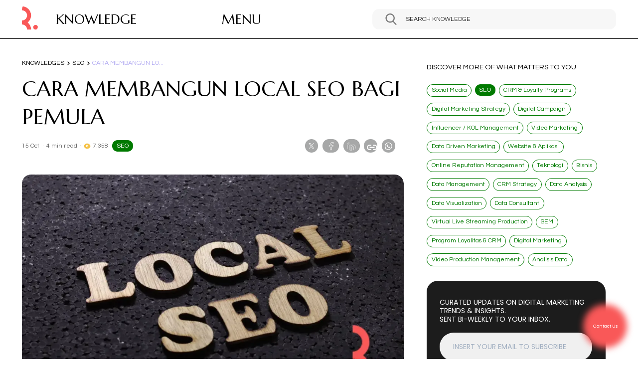

--- FILE ---
content_type: text/html; charset=utf-8
request_url: https://redcomm.co.id/knowledges/cara-membangun-local-seo-bagi-yang-baru-pertama-melakukannya
body_size: 38308
content:
<!doctype html>
<html data-n-head-ssr lang="id" data-n-head="%7B%22lang%22:%7B%22ssr%22:%22id%22%7D%7D">
  <head >
    <title>Cara Membangun Local SEO Bagi Pemula</title><meta data-n-head="ssr" charset="utf-8"><meta data-n-head="ssr" name="viewport" content="width=device-width, initial-scale=1"><meta data-n-head="ssr" data-hid="charset" charset="utf-8"><meta data-n-head="ssr" data-hid="mobile-web-app-capable" name="mobile-web-app-capable" content="yes"><meta data-n-head="ssr" data-hid="apple-mobile-web-app-title" name="apple-mobile-web-app-title" content="Redcomm Indonesia"><meta data-n-head="ssr" data-hid="og:url" property="og:url" content="https://redcomm.co.id/knowledges/cara-membangun-local-seo-bagi-yang-baru-pertama-melakukannya"><meta data-n-head="ssr" name="robots" content="index, follow"><meta data-n-head="ssr" data-hid="description" name="description" content="Local SEO adalah upaya optimasi untuk meningkatkan visibilitas bisnis pada pencarian lokal, termasuk pencarian di Google Maps caranya bisa melalui Google My Business (GMB)"><meta data-n-head="ssr" data-hid="og:type" name="og:type" content="website"><meta data-n-head="ssr" data-hid="og:title" property="og:title" content="Cara Membangun Local SEO Bagi Pemula"><meta data-n-head="ssr" name="keywords" content="local SEO adalah, cara membangun local SEO, Google My Business, strategi local SEO, Google Bisnisku"><meta data-n-head="ssr" data-hid="og:site_name" property="og:site_name" content="Redcomm Indonesia"><meta data-n-head="ssr" data-hid="og:image" property="og:image" content="https://redcomm.co.id/show/cfec1dd3-d9e7-433c-a7de-5feba5f91eb7/cara-membangun-local-seo-bagi-yang-baru-pertama-melakukannya.webp"><meta data-n-head="ssr" data-hid="og:description" property="og:description" content="Local SEO adalah upaya optimasi untuk meningkatkan visibilitas bisnis pada pencarian lokal, termasuk pencarian di Google Maps caranya bisa melalui Google My Business (GMB)"><meta data-n-head="ssr" data-hid="twitter:title" name="twitter:title" content="Cara Membangun Local SEO Bagi Pemula"><meta data-n-head="ssr" data-hid="twitter:description" name="twitter:description" content="Local SEO adalah upaya optimasi untuk meningkatkan visibilitas bisnis pada pencarian lokal, termasuk pencarian di Google Maps caranya bisa melalui Google My Business (GMB)"><meta data-n-head="ssr" data-hid="twitter:image" name="twitter:image" content="https://redcomm.co.id/show/cfec1dd3-d9e7-433c-a7de-5feba5f91eb7/cara-membangun-local-seo-bagi-yang-baru-pertama-melakukannya.webp"><meta data-n-head="ssr" data-hid="twitter:card" name="twitter:card" content="summary_large_image"><link data-n-head="ssr" rel="icon" type="image/x-icon" href="/red-website-icon.svg"><link data-n-head="ssr" data-hid="gf-prefetch" rel="dns-prefetch" href="https://fonts.gstatic.com/"><link data-n-head="ssr" data-hid="gf-preconnect" rel="preconnect" href="https://fonts.gstatic.com/" crossorigin=""><link data-n-head="ssr" data-hid="gf-preload" rel="preload" as="style" href="https://fonts.googleapis.com/css2?family=Questrial&amp;family=Marcellus&amp;family=Red+Hat+Display:wght@100;200;300;400;500;600;700&amp;family=Poppins:wght@100;200;300;400;500;600;700&amp;display=swap"><link data-n-head="ssr" data-hid="shortcut-icon" rel="shortcut icon" href="/_nuxt/icons/icon_64x64.529b5a.png"><link data-n-head="ssr" data-hid="apple-touch-icon" rel="apple-touch-icon" href="/_nuxt/icons/icon_512x512.529b5a.png" sizes="512x512"><link data-n-head="ssr" rel="manifest" href="/_nuxt/manifest.b27b41bb.json" data-hid="manifest"><link data-n-head="ssr" rel="canonical" href="https://redcomm.co.id/knowledges/cara-membangun-local-seo-bagi-yang-baru-pertama-melakukannya"><script data-n-head="ssr" src="//www.googletagmanager.com/gtm.js?id=GTM-N6R487C&amp;l=dataLayer" async></script><script data-n-head="ssr" data-hid="gf-script">(function(){var l=document.createElement('link');l.rel="stylesheet";l.href="https://fonts.googleapis.com/css2?family=Questrial&family=Marcellus&family=Red+Hat+Display:wght@100;200;300;400;500;600;700&family=Poppins:wght@100;200;300;400;500;600;700&display=swap";document.querySelector("head").appendChild(l);})();</script><script data-n-head="ssr" data-hid="nuxt-jsonld-379f89c1" type="application/ld+json">{"@context":"https://schema.org","@type":"Article","mainEntityOfPage":"https://redcomm.co.id/knowledges/cara-membangun-local-seo-bagi-yang-baru-pertama-melakukannya","headline":"Cara Membangun Local SEO Bagi Pemula","image":["https://redcomm.co.id/show/cfec1dd3-d9e7-433c-a7de-5feba5f91eb7/cara-membangun-local-seo-bagi-yang-baru-pertama-melakukannya.webp"],"datePublished":"2021-03-07T19:00:49.000000Z","dateModified":"2026-01-16T19:55:30.000000Z","author":{"@type":"Organization","name":"Redcomm Indonesia"},"publisher":{"@type":"Organization","name":"Redcomm Indonesia","logo":{"@type":"ImageObject","url":"https://redcomm.co.id/red-website-icon.svg"}},"description":"Local SEO adalah upaya optimasi untuk meningkatkan visibilitas bisnis pada pencarian lokal, termasuk pencarian di Google Maps caranya bisa melalui Google My Business (GMB)","articleBody":"&lt;p&gt;Mendapatkan posisi yang bagus di pencarian Google sudah banyak terbukti bisa memberi keuntungan bagi bisnis. Apalagi kalau bisnis Anda juga muncul pada Google Maps, Google Bisnisku, hingga pencarian lokal.&amp;nbsp;&lt;/p&gt;&lt;p&gt;Jadi saat ada audiens yang mengetikkan kata kunci, “kafe terdekat”, misalnya, maka kafe Anda muncul di &lt;a href=&quot;https://redcomm.co.id/knowledges/apa-itu-serp-dan-fungsinya&quot; rel=&quot;noopener noreferrer&quot; data-abc=&quot;true&quot; target=&quot;_blank&quot;&gt;halaman pertama hasil pencarian&lt;/a&gt; (SERP).&lt;/p&gt;&lt;p&gt;Nah, supaya visibilitas meningkat pada pencarian Google, Anda perlu memaksimalkan penerapan strategi &lt;em&gt;Search Engine Optimization&lt;/em&gt; (SEO), termasuk menerapkan &lt;a href=&quot;https://redcomm.co.id/knowledges/cara-membangun-local-seo-bagi-yang-baru-pertama-melakukannya&quot; rel=&quot;noopener noreferrer&quot; data-abc=&quot;true&quot; target=&quot;_blank&quot;&gt;cara membangun &lt;em&gt;local &lt;/em&gt;SEO&lt;/a&gt; bagi situs bisnis Anda.&amp;nbsp;&lt;/p&gt;&lt;p&gt;Simak penjelasan lengkapnya di artikel kali ini ya.&lt;/p&gt;&lt;h2&gt;Manfaat Optimasi Local SEO Bagi Bisnis&lt;/h2&gt;&lt;p&gt;Optimasi &lt;em&gt;local &lt;/em&gt;SEO adalah proses mengoptimalkan penerapan strategi SEO pada pencarian lokal di mesin pencari dan di Google &lt;em&gt;Maps&lt;/em&gt;.&amp;nbsp;&lt;/p&gt;&lt;p&gt;Jenis optimasi yang satu ini akan sangat berguna bagi Anda yang memiliki bisnis dengan toko fisik atau bisnis dengan area pemasaran pada wilayah tertentu.&amp;nbsp;&lt;/p&gt;&lt;p&gt;Jadi siapa pun nantinya yang melakukan pencarian bisnis di Google dan merujuk ke bisnis Anda, maka membuka peluang bisnis Anda muncul pada hasil pencarian.&lt;/p&gt;&lt;p&gt;Kalau visibilitas bisnis tinggi dan toko Anda mudah ditemukan oleh calon konsumen, baik secara &lt;em&gt;online &lt;/em&gt;maupun &lt;em&gt;offline&lt;/em&gt;, tentunya akan memperbesar peluang terjadinya penjualan dan peningkatan keuntungan bisnis.&lt;/p&gt;&lt;p&gt;Jika dirangkum, berikut beberapa manfaat yang bisa Anda dapatkan kalau mengoptimasi pencarian lokal, seperti:&lt;/p&gt;&lt;h3&gt;1. Efektif Menjangkau Konsumen Lokal&lt;/h3&gt;&lt;p&gt;Maksudnya, Anda jadi lebih mudah menjangkau calon konsumen yang berada di sekitar lokasi usaha kalau menerapkan strategi &lt;em&gt;local &lt;/em&gt;SEO.&amp;nbsp;&lt;/p&gt;&lt;p&gt;Biasanya, orang-orang ketika melakukan pencarian suatu bisnis yang merujuk ke lokasi atau alamat bisnis berada, sudah pasti memiliki niat melakukan pembelian.&amp;nbsp;&lt;/p&gt;&lt;p&gt;Nah, kalau bisnis Anda mudah mereka temukan, tentunya penjualan bisnis akan mengalami peningkatan seiring dengan banyaknya orang yang datang ke lokasi bisnis Anda.&lt;/p&gt;&lt;h3&gt;2. Kepercayaan Meningkatkan Dengan Adanya GMB&lt;/h3&gt;&lt;p&gt;&lt;em&gt;Google My Business&lt;/em&gt; atau GMB adalah elemen penting yang mendukung kesuksesan strategi &lt;em&gt;local &lt;/em&gt;SEO.&amp;nbsp; Mengapa?&amp;nbsp;&lt;/p&gt;&lt;p&gt;Sebab &lt;a href=&quot;https://redcomm.co.id/knowledges/7-strategi-google-my-business&quot; rel=&quot;noopener noreferrer&quot; data-abc=&quot;true&quot; target=&quot;_blank&quot;&gt;agar bisnis bisa muncul di &lt;em&gt;Google My Business&lt;/em&gt;&lt;/a&gt;, Anda perlu melakukan verifikasi berbagai data dulu, mulai dari alamat, nomor telepon, jam operasional, dan sebagainya.&lt;/p&gt;&lt;p&gt;Hal tersebut menunjukkan bahwa ada proses yang harus Anda lalui untuk memunculkan data bisnis di &lt;em&gt;Google My Business&lt;/em&gt; dan di &lt;em&gt;Google Maps&lt;/em&gt;.&amp;nbsp;&lt;/p&gt;&lt;p&gt;Otomatis kredibilitas dan kepercayaan bisa mengalami peningkatan kalau bisnis Anda bisa terdaftar di GMB.&lt;/p&gt;&lt;h3&gt;3. Mengurangi Biaya Iklan&lt;/h3&gt;&lt;p&gt;Jika mengambil keputusan untuk menerapkan strategi SEO, termasuk membangun local SEO, artinya Anda bisa berupaya mengurangi biaya iklan berbayar atau mengurangi pemasangan iklan di Google Ads.&lt;/p&gt;&lt;p&gt;Memang dalam prosesnya, &lt;a href=&quot;https://redcomm.co.id/knowledges/optimasi-seo&quot; rel=&quot;noopener noreferrer&quot; data-abc=&quot;true&quot; target=&quot;_blank&quot;&gt;strategi optimasi SEO&lt;/a&gt; membutuhkan waktu untuk bisa mencapai hasil yang diinginkan. Tetapi dengan strategi yang tepat, Anda bisa mendapatkan posisi di halaman hasil pencarian.&amp;nbsp;&lt;/p&gt;&lt;p&gt;Lalu jika hal tersebut yang terjadi, maka sudah bisa dipastikan Anda tak perlu lagi beriklan hanya untuk berada di halaman satu.&lt;/p&gt;&lt;p&gt;Pertanyaannya sekarang, bagaimana cara membangun &lt;em&gt;local &lt;/em&gt;SEO &lt;a href=&quot;https://redcomm.co.id/knowledges/cara-search-engine-menentukan-peringkat&quot; rel=&quot;noopener noreferrer&quot; data-abc=&quot;true&quot; target=&quot;_blank&quot;&gt;agar situs web bisnis berada di &lt;em&gt;page one&lt;/em&gt;&lt;/a&gt; dan bisa muncul di Google &lt;em&gt;Maps &lt;/em&gt;untuk pencarian lokal?&amp;nbsp;&lt;/p&gt;&lt;p&gt;Jawabannya ada di penjelasan di bawah ini. Yuk, lanjutkan membaca artikel ini sampai selesai.&lt;/p&gt;","keywords":"SEO","url":"https://redcomm.co.id","potentialAction":{"@type":"ReadAction","target":["https://redcomm.co.id/knowledges/cara-membangun-local-seo-bagi-yang-baru-pertama-melakukannya"]}}</script><noscript data-n-head="ssr" data-hid="gf-noscript"><link rel="stylesheet" href="https://fonts.googleapis.com/css2?family=Questrial&family=Marcellus&family=Red+Hat+Display:wght@100;200;300;400;500;600;700&family=Poppins:wght@100;200;300;400;500;600;700&display=swap"></noscript><link rel="preload" href="/_nuxt/b03da7e.js" as="script"><link rel="preload" href="/_nuxt/121dcd6.js" as="script"><link rel="preload" href="/_nuxt/fa21c25.js" as="script"><link rel="preload" href="/_nuxt/c7f1e45.js" as="script"><link rel="preload" href="/_nuxt/5b55980.js" as="script"><link rel="preload" href="/_nuxt/6d06b52.js" as="script"><style data-vue-ssr-id="38dfa7e4:0 38dfa7e4:1 38dfa7e4:2 38dfa7e4:3 0fedf488:0 27894c40:0 517a8dd7:0 6439d180:0 64deb508:0 b15cf20a:0 58b0ee6e:0 7895e9c6:0 0229f1de:0">@import url(https://fonts.googleapis.com/css2?family=Gowun+Batang:wght@400;700&display=swap);
@import url(https://fonts.googleapis.com/css2?family=Questrial&display=swap);
@import url(https://fonts.googleapis.com/css2?family=Montserrat:ital,wght@0,100..900;1,100..900&display=swap);
/*! normalize.css v8.0.1 | MIT License | github.com/necolas/normalize.css */html{line-height:1.15;-webkit-text-size-adjust:100%}body{margin:0}main{display:block}h1{font-size:2em;margin:.67em 0}hr{box-sizing:content-box;height:0;overflow:visible}pre{font-family:monospace,monospace;font-size:1em}a{background-color:transparent}abbr[title]{border-bottom:none;text-decoration:underline;-webkit-text-decoration:underline dotted;text-decoration:underline dotted}b,strong{font-weight:bolder}code,kbd,samp{font-family:monospace,monospace;font-size:1em}small{font-size:80%}sub,sup{font-size:75%;line-height:0;position:relative;vertical-align:baseline}sub{bottom:-.25em}sup{top:-.5em}img{border-style:none}button,input,optgroup,select,textarea{font-family:inherit;font-size:100%;line-height:1.15;margin:0}button,input{overflow:visible}button,select{text-transform:none}[type=button],[type=reset],[type=submit],button{-webkit-appearance:button}[type=button]::-moz-focus-inner,[type=reset]::-moz-focus-inner,[type=submit]::-moz-focus-inner,button::-moz-focus-inner{border-style:none;padding:0}[type=button]:-moz-focusring,[type=reset]:-moz-focusring,[type=submit]:-moz-focusring,button:-moz-focusring{outline:1px dotted ButtonText}fieldset{padding:.35em .75em .625em}legend{box-sizing:border-box;color:inherit;display:table;max-width:100%;padding:0;white-space:normal}progress{vertical-align:baseline}textarea{overflow:auto}[type=checkbox]{box-sizing:border-box;padding:0}[type=number]::-webkit-inner-spin-button,[type=number]::-webkit-outer-spin-button{height:auto}[type=search]{-webkit-appearance:textfield;outline-offset:-2px}[type=search]::-webkit-search-decoration{-webkit-appearance:none}details{display:block}summary{display:list-item}[hidden],template{display:none}blockquote,dd,dl,figure,h1,h2,h3,h4,h5,h6,hr,p,pre{margin:0}button{background-color:transparent;background-image:none}button:focus{outline:1px dotted;outline:5px auto -webkit-focus-ring-color}fieldset,ol,ul{margin:0;padding:0}ol,ul{list-style:none}html{font-family:Poppins,system-ui,-apple-system,Segoe UI,Roboto,Ubuntu,Cantarell,Noto Sans,sans-serif,BlinkMacSystemFont,"Segoe UI","Helvetica Neue",Arial,"Noto Sans","Apple Color Emoji","Segoe UI Emoji","Segoe UI Symbol","Noto Color Emoji";line-height:1.5}*,:after,:before{box-sizing:border-box;border:0 solid #dbdbdb}hr{border-top-width:1px}img{border-style:solid}textarea{resize:vertical}input::-moz-placeholder,textarea::-moz-placeholder{color:#a0aec0}input::placeholder,textarea::placeholder{color:#a0aec0}button{cursor:pointer}table{border-collapse:collapse}h1,h2,h3,h4,h5,h6{font-size:inherit;font-weight:inherit}a{color:inherit;text-decoration:inherit}button,input,optgroup,select,textarea{padding:0;line-height:inherit;color:inherit}code,kbd,pre,samp{font-family:Menlo,Monaco,Consolas,"Liberation Mono","Courier New",monospace}audio,canvas,embed,iframe,img,object,svg,video{display:block;vertical-align:middle}img,video{max-width:100%;height:auto}*{scrollbar-color:auto;scrollbar-width:auto}.container{width:100%}.space-y-1>:not(template)~:not(template){--space-y-reverse:0;margin-top:calc(0.0625rem*(1 - var(--space-y-reverse)));margin-bottom:calc(0.0625rem*var(--space-y-reverse))}.space-x-3>:not(template)~:not(template){--space-x-reverse:0;margin-right:calc(0.1875rem*var(--space-x-reverse));margin-left:calc(0.1875rem*(1 - var(--space-x-reverse)))}.space-x-12>:not(template)~:not(template){--space-x-reverse:0;margin-right:calc(0.75rem*var(--space-x-reverse));margin-left:calc(0.75rem*(1 - var(--space-x-reverse)))}.space-y-20>:not(template)~:not(template){--space-y-reverse:0;margin-top:calc(1.25rem*(1 - var(--space-y-reverse)));margin-bottom:calc(1.25rem*var(--space-y-reverse))}.divide-gray-100>:not(template)~:not(template){--divide-opacity:1;border-color:#f6f6f6;border-color:rgba(246,246,246,var(--divide-opacity))}.bg-transparent{background-color:transparent}.bg-white{--bg-opacity:1;background-color:#fff;background-color:rgba(255,255,255,var(--bg-opacity))}.bg-black{--bg-opacity:1;background-color:#000;background-color:rgba(0,0,0,var(--bg-opacity))}.bg-gray-100{--bg-opacity:1;background-color:#f6f6f6;background-color:rgba(246,246,246,var(--bg-opacity))}.bg-gray-200{--bg-opacity:1;background-color:#e9e9e9;background-color:rgba(233,233,233,var(--bg-opacity))}.bg-gray-300{--bg-opacity:1;background-color:#dbdbdb;background-color:rgba(219,219,219,var(--bg-opacity))}.bg-gray-400{--bg-opacity:1;background-color:#c1c1c1;background-color:rgba(193,193,193,var(--bg-opacity))}.bg-gray-500{--bg-opacity:1;background-color:#a6a6a6;background-color:rgba(166,166,166,var(--bg-opacity))}.bg-gray-600{--bg-opacity:1;background-color:#959595;background-color:rgba(149,149,149,var(--bg-opacity))}.bg-gray-900{--bg-opacity:1;background-color:#323232;background-color:rgba(50,50,50,var(--bg-opacity))}.bg-red-500{--bg-opacity:1;background-color:#f05252;background-color:rgba(240,82,82,var(--bg-opacity))}.bg-red-600{--bg-opacity:1;background-color:#e02424;background-color:rgba(224,36,36,var(--bg-opacity))}.bg-f0f0f0{--bg-opacity:1;background-color:#f0f0f0;background-color:rgba(240,240,240,var(--bg-opacity))}.bg-1c1c1c{--bg-opacity:1;background-color:#1c1c1c;background-color:rgba(28,28,28,var(--bg-opacity))}.bg-11BB19{--bg-opacity:1;background-color:#11bb19;background-color:rgba(17,187,25,var(--bg-opacity))}.bg-F95858{--bg-opacity:1;background-color:#f95858;background-color:rgba(249,88,88,var(--bg-opacity))}.bg-fa5959{--bg-opacity:1;background-color:#fa5959;background-color:rgba(250,89,89,var(--bg-opacity))}.hover\:bg-white:hover{--bg-opacity:1;background-color:#fff;background-color:rgba(255,255,255,var(--bg-opacity))}.hover\:bg-black:hover{--bg-opacity:1;background-color:#000;background-color:rgba(0,0,0,var(--bg-opacity))}.hover\:bg-gray-100:hover{--bg-opacity:1;background-color:#f6f6f6;background-color:rgba(246,246,246,var(--bg-opacity))}.hover\:bg-gray-500:hover{--bg-opacity:1;background-color:#a6a6a6;background-color:rgba(166,166,166,var(--bg-opacity))}.hover\:bg-gray-900:hover{--bg-opacity:1;background-color:#323232;background-color:rgba(50,50,50,var(--bg-opacity))}.hover\:bg-red-300:hover{--bg-opacity:1;background-color:#f8b4b4;background-color:rgba(248,180,180,var(--bg-opacity))}.hover\:bg-1c1c1c:hover{--bg-opacity:1;background-color:#1c1c1c;background-color:rgba(28,28,28,var(--bg-opacity))}.hover\:bg-fa5959:hover{--bg-opacity:1;background-color:#fa5959;background-color:rgba(250,89,89,var(--bg-opacity))}.group:hover .group-hover\:bg-black{--bg-opacity:1;background-color:#000;background-color:rgba(0,0,0,var(--bg-opacity))}.group:hover .group-hover\:bg-red-500{--bg-opacity:1;background-color:#f05252;background-color:rgba(240,82,82,var(--bg-opacity))}.bg-gradient-to-t{background-image:linear-gradient(0deg,var(--gradient-color-stops))}.bg-gradient-to-b{background-image:linear-gradient(180deg,var(--gradient-color-stops))}.from-transparent{--gradient-from-color:transparent;--gradient-color-stops:var(--gradient-from-color),var(--gradient-to-color,transparent)}.from-white{--gradient-from-color:#fff;--gradient-color-stops:var(--gradient-from-color),var(--gradient-to-color,hsla(0,0%,100%,0))}.from-fa5959{--gradient-from-color:#fa5959;--gradient-color-stops:var(--gradient-from-color),var(--gradient-to-color,rgba(250,89,89,0))}.to-transparent{--gradient-to-color:transparent}.to-gray-800{--gradient-to-color:#4b4b4b}.bg-opacity-0{--bg-opacity:0}.bg-opacity-25{--bg-opacity:0.25}.bg-opacity-50{--bg-opacity:0.5}.bg-center{background-position:50%}.bg-no-repeat{background-repeat:no-repeat}.bg-cover{background-size:cover}.border-transparent{border-color:transparent}.border-white{--border-opacity:1;border-color:#fff;border-color:rgba(255,255,255,var(--border-opacity))}.border-black{--border-opacity:1;border-color:#000;border-color:rgba(0,0,0,var(--border-opacity))}.border-gray-300{--border-opacity:1;border-color:#dbdbdb;border-color:rgba(219,219,219,var(--border-opacity))}.border-gray-400{--border-opacity:1;border-color:#c1c1c1;border-color:rgba(193,193,193,var(--border-opacity))}.border-gray-500{--border-opacity:1;border-color:#a6a6a6;border-color:rgba(166,166,166,var(--border-opacity))}.border-red-500{--border-opacity:1;border-color:#f05252;border-color:rgba(240,82,82,var(--border-opacity))}.border-red-600{--border-opacity:1;border-color:#e02424;border-color:rgba(224,36,36,var(--border-opacity))}.border-blue-category{--border-opacity:1;border-color:#03f;border-color:rgba(0,51,255,var(--border-opacity))}.border-11BB19{--border-opacity:1;border-color:#11bb19;border-color:rgba(17,187,25,var(--border-opacity))}.hover\:border-white:hover{--border-opacity:1;border-color:#fff;border-color:rgba(255,255,255,var(--border-opacity))}.hover\:border-red-500:hover{--border-opacity:1;border-color:#f05252;border-color:rgba(240,82,82,var(--border-opacity))}.group:hover .group-hover\:border-red-600,.hover\:border-red-600:hover{--border-opacity:1;border-color:#e02424;border-color:rgba(224,36,36,var(--border-opacity))}.focus\:border-F95858:focus{--border-opacity:1;border-color:#f95858;border-color:rgba(249,88,88,var(--border-opacity))}.rounded-2{border-radius:.125rem}.rounded-3{border-radius:.1875rem}.rounded-5{border-radius:.3125rem}.rounded-10{border-radius:.625rem}.rounded-15{border-radius:.9375rem}.rounded-20{border-radius:1.25rem}.rounded-25{border-radius:1.5625rem}.rounded-30{border-radius:1.875rem}.rounded{border-radius:.25rem}.rounded-md{border-radius:.375rem}.rounded-2xl,.rounded-xl{border-radius:1rem}.rounded-3xl{border-radius:1.5rem}.rounded-full{border-radius:9999px}.rounded-t-20{border-top-left-radius:1.25rem;border-top-right-radius:1.25rem}.rounded-b-20{border-bottom-right-radius:1.25rem;border-bottom-left-radius:1.25rem}.rounded-r-full{border-top-right-radius:9999px;border-bottom-right-radius:9999px}.rounded-l-full{border-top-left-radius:9999px;border-bottom-left-radius:9999px}.border-solid{border-style:solid}.border-dashed{border-style:dashed}.border-0{border-width:0}.border-1{border-width:.0625rem}.border-l-0{border-left-width:0}.border-t-1{border-top-width:.0625rem}.border-r-1{border-right-width:.0625rem}.border-b-1{border-bottom-width:.0625rem}.border-t-2{border-top-width:.125rem}.border-b-4{border-bottom-width:.25rem}.cursor-auto{cursor:auto}.cursor-pointer{cursor:pointer}.block{display:block}.inline-block{display:inline-block}.inline{display:inline}.flex{display:flex}.inline-flex{display:inline-flex}.table{display:table}.grid{display:grid}.hidden{display:none}.group:hover .group-hover\:block{display:block}.group:hover .group-hover\:hidden{display:none}.flex-row{flex-direction:row}.flex-col{flex-direction:column}.flex-wrap{flex-wrap:wrap}.items-start{align-items:flex-start}.items-end{align-items:flex-end}.items-center{align-items:center}.self-center{align-self:center}.justify-items-stretch{justify-items:stretch}.justify-start{justify-content:flex-start}.justify-end{justify-content:flex-end}.justify-center{justify-content:center}.justify-between{justify-content:space-between}.justify-self-end{justify-self:end}.flex-1{flex:1 1 0%}.flex-auto{flex:1 1 auto}.flex-none{flex:none}.font-sans{font-family:Poppins,system-ui,-apple-system,Segoe UI,Roboto,Ubuntu,Cantarell,Noto Sans,sans-serif,BlinkMacSystemFont,"Segoe UI","Helvetica Neue",Arial,"Noto Sans","Apple Color Emoji","Segoe UI Emoji","Segoe UI Symbol","Noto Color Emoji"}.font-questrial{font-family:Questrial,system-ui,-apple-system,Segoe UI,Roboto,Ubuntu,Cantarell,Noto Sans,sans-serif,BlinkMacSystemFont,"Segoe UI","Helvetica Neue",Arial,"Noto Sans","Apple Color Emoji","Segoe UI Emoji","Segoe UI Symbol","Noto Color Emoji"}.font-body{font-family:Gowun Batang}.font-headMenu{font-family:Marcellus,system-ui,-apple-system,Segoe UI,Roboto,Ubuntu,Cantarell,Noto Sans,sans-serif,BlinkMacSystemFont,"Segoe UI","Helvetica Neue",Arial,"Noto Sans","Apple Color Emoji","Segoe UI Emoji","Segoe UI Symbol","Noto Color Emoji"}.font-incultured{font-family:Montserrat}.font-thin{font-weight:200}.font-light{font-weight:300}.font-normal{font-weight:400}.font-medium{font-weight:500}.font-semibold{font-weight:600}.font-bold{font-weight:700}.font-extrabold{font-weight:800}.h-0{height:0}.h-8{height:.5rem}.h-10{height:.625rem}.h-12{height:.75rem}.h-13{height:.8125rem}.h-16{height:1rem}.h-18{height:1.125rem}.h-20{height:1.25rem}.h-24{height:1.5rem}.h-29{height:1.8125rem}.h-30{height:1.875rem}.h-32{height:2rem}.h-36{height:2.25rem}.h-40{height:2.5rem}.h-46{height:2.875rem}.h-48{height:3rem}.h-50{height:3.125rem}.h-52{height:3.25rem}.h-55{height:3.4375rem}.h-60{height:3.75rem}.h-64{height:4rem}.h-65{height:4.0625rem}.h-72{height:4.5rem}.h-80{height:5rem}.h-85{height:5.3125rem}.h-88{height:5.5rem}.h-100{height:6.25rem}.h-115{height:7.1875rem}.h-120{height:7.5rem}.h-128{height:8rem}.h-152{height:9.5rem}.h-200{height:12.5rem}.h-208{height:13rem}.h-224{height:14rem}.h-248{height:15.5rem}.h-261{height:16.3125rem}.h-272{height:17rem}.h-304{height:19rem}.h-320{height:20rem}.h-336{height:21rem}.h-352{height:22rem}.h-400{height:25rem}.h-408{height:25.5rem}.h-496{height:31rem}.h-510{height:31.875rem}.h-544{height:34rem}.h-576{height:36rem}.h-1px{height:1px}.h-auto,.h-initial{height:auto}.h-full{height:100%}.h-1\/2{height:50%}.h-9\/12{height:75%}.h-screen{height:100vh}.text-10{font-size:.625rem}.text-12{font-size:.75rem}.text-13{font-size:.8125rem}.text-14{font-size:.875rem}.text-15{font-size:.9375rem}.text-16{font-size:1rem}.text-17{font-size:1.0625rem}.text-18{font-size:1.125rem}.text-20{font-size:1.25rem}.text-21{font-size:1.3125rem}.text-24{font-size:1.5rem}.text-25{font-size:1.5625rem}.text-28{font-size:1.75rem}.text-30{font-size:1.875rem}.text-32{font-size:2rem}.text-33{font-size:2.0625rem}.text-35{font-size:2.1875rem}.text-36{font-size:2.25rem}.text-38{font-size:2.375rem}.text-40{font-size:2.5rem}.text-45{font-size:2.8125rem}.text-48{font-size:3rem}.text-50{font-size:3.125rem}.text-52{font-size:3.25rem}.text-57{font-size:3.5625rem}.text-60{font-size:3.75rem}.text-65{font-size:4.0625rem}.text-72{font-size:4.5rem}.text-80{font-size:5rem}.text-95{font-size:5.9375rem}.text-200{font-size:12.5rem}.text-208{font-size:13rem}.text-22-4{font-size:1.4rem}.leading-10{line-height:.625rem}.leading-15{line-height:.9375rem}.leading-16{line-height:1rem}.leading-18{line-height:1.125rem}.leading-20{line-height:1.25rem}.leading-24{line-height:1.5rem}.leading-25{line-height:1.5625rem}.leading-29{line-height:1.8125rem}.leading-30{line-height:1.875rem}.leading-32{line-height:2rem}.leading-35{line-height:2.1875rem}.leading-40{line-height:2.5rem}.leading-43{line-height:2.6875rem}.leading-45{line-height:2.8125rem}.leading-46{line-height:2.875rem}.leading-48{line-height:3rem}.leading-50{line-height:3.125rem}.leading-55{line-height:3.4375rem}.leading-57{line-height:3.5625rem}.leading-60{line-height:3.75rem}.leading-64{line-height:4rem}.leading-65{line-height:4.0625rem}.leading-80{line-height:5rem}.leading-95{line-height:5.9375rem}.leading-none{line-height:1}.leading-tight{line-height:1.25}.list-disc{list-style-type:disc}.m-auto{margin:auto}.mx-0{margin-left:0;margin-right:0}.mx-1{margin-left:.0625rem;margin-right:.0625rem}.mx-5{margin-left:.3125rem;margin-right:.3125rem}.mx-10{margin-left:.625rem;margin-right:.625rem}.my-12{margin-top:.75rem;margin-bottom:.75rem}.my-16{margin-top:1rem;margin-bottom:1rem}.my-20{margin-top:1.25rem;margin-bottom:1.25rem}.my-25{margin-top:1.5625rem;margin-bottom:1.5625rem}.mx-30{margin-left:1.875rem;margin-right:1.875rem}.my-32{margin-top:2rem;margin-bottom:2rem}.my-40{margin-top:2.5rem;margin-bottom:2.5rem}.my-60{margin-top:3.75rem;margin-bottom:3.75rem}.my-auto{margin-top:auto;margin-bottom:auto}.mx-auto{margin-left:auto;margin-right:auto}.-mx-5{margin-left:-.3125rem;margin-right:-.3125rem}.-mx-10{margin-left:-.625rem;margin-right:-.625rem}.-mx-16{margin-left:-1rem;margin-right:-1rem}.-mx-50{margin-left:-3.125rem;margin-right:-3.125rem}.mt-0{margin-top:0}.mr-0{margin-right:0}.mb-0{margin-bottom:0}.ml-0{margin-left:0}.mt-1{margin-top:.0625rem}.mt-2{margin-top:.125rem}.mr-2{margin-right:.125rem}.mb-2{margin-bottom:.125rem}.ml-2{margin-left:.125rem}.mt-3{margin-top:.1875rem}.ml-3{margin-left:.1875rem}.mt-5{margin-top:.3125rem}.mr-5{margin-right:.3125rem}.mb-5{margin-bottom:.3125rem}.ml-5{margin-left:.3125rem}.mt-7{margin-top:.4375rem}.mt-8{margin-top:.5rem}.mr-8{margin-right:.5rem}.mb-8{margin-bottom:.5rem}.ml-8{margin-left:.5rem}.mt-10{margin-top:.625rem}.mr-10{margin-right:.625rem}.mb-10{margin-bottom:.625rem}.ml-10{margin-left:.625rem}.mt-12{margin-top:.75rem}.mb-12{margin-bottom:.75rem}.mr-13{margin-right:.8125rem}.mt-14{margin-top:.875rem}.mt-15{margin-top:.9375rem}.mr-15{margin-right:.9375rem}.mb-15{margin-bottom:.9375rem}.mt-16{margin-top:1rem}.mb-16{margin-bottom:1rem}.ml-16{margin-left:1rem}.mt-20{margin-top:1.25rem}.mr-20{margin-right:1.25rem}.mb-20{margin-bottom:1.25rem}.ml-20{margin-left:1.25rem}.mt-21{margin-top:1.3125rem}.ml-23{margin-left:1.4375rem}.mr-24{margin-right:1.5rem}.mb-24{margin-bottom:1.5rem}.mr-25{margin-right:1.5625rem}.mb-25{margin-bottom:1.5625rem}.ml-25{margin-left:1.5625rem}.mt-26{margin-top:1.625rem}.mt-28{margin-top:1.75rem}.mt-30{margin-top:1.875rem}.mr-30{margin-right:1.875rem}.mb-30{margin-bottom:1.875rem}.ml-30{margin-left:1.875rem}.mt-32{margin-top:2rem}.mb-32{margin-bottom:2rem}.mt-38{margin-top:2.375rem}.mt-40{margin-top:2.5rem}.mb-40{margin-bottom:2.5rem}.ml-40{margin-left:2.5rem}.mt-45{margin-top:2.8125rem}.mt-48{margin-top:3rem}.mb-48{margin-bottom:3rem}.mt-50{margin-top:3.125rem}.mr-50{margin-right:3.125rem}.mb-50{margin-bottom:3.125rem}.ml-55{margin-left:3.4375rem}.mt-60{margin-top:3.75rem}.mb-60{margin-bottom:3.75rem}.ml-60{margin-left:3.75rem}.mt-64{margin-top:4rem}.mb-64{margin-bottom:4rem}.mb-72{margin-bottom:4.5rem}.mt-75{margin-top:4.6875rem}.mb-80{margin-bottom:5rem}.mb-96{margin-bottom:6rem}.mt-100{margin-top:6.25rem}.mb-100{margin-bottom:6.25rem}.mb-150{margin-bottom:9.375rem}.ml-272{margin-left:17rem}.mb-400{margin-bottom:25rem}.ml-408{margin-left:25.5rem}.mt-auto{margin-top:auto}.mr-auto{margin-right:auto}.mb-auto{margin-bottom:auto}.ml-auto{margin-left:auto}.ml-20-3percent{margin-left:20.3%}.ml-30percent{margin-left:30%}.mr-1\/4{margin-right:25%}.-mb-1{margin-bottom:-.0625rem}.-mt-10{margin-top:-.625rem}.-mr-10{margin-right:-.625rem}.-ml-10{margin-left:-.625rem}.-mt-15{margin-top:-.9375rem}.-mt-30{margin-top:-1.875rem}.-mt-40{margin-top:-2.5rem}.-mb-40{margin-bottom:-2.5rem}.-mt-50{margin-top:-3.125rem}.-mt-60{margin-top:-3.75rem}.-mb-75{margin-bottom:-4.6875rem}.-mt-92{margin-top:-5.75rem}.-mt-160{margin-top:-10rem}.-mt-200{margin-top:-12.5rem}.-mt-288{margin-top:-18rem}.-mt-292{margin-top:-18.25rem}.-ml-30percent{margin-left:-30%}.-mt-1\/12{margin-top:-8.33333%}.group:hover .group-hover\:mt-0{margin-top:0}.group:hover .group-hover\:ml-10{margin-left:.625rem}.max-h-72{max-height:4.5rem}.max-h-90percent{max-height:90%}.max-h-95percent{max-height:95%}.max-w-2xl{max-width:42rem}.max-w-6xl{max-width:72rem}.max-w-full{max-width:100%}.min-h-160{min-height:10rem}.min-h-screen{min-height:100vh}.object-contain{-o-object-fit:contain;object-fit:contain}.object-cover{-o-object-fit:cover;object-fit:cover}.object-center{-o-object-position:center;object-position:center}.object-left{-o-object-position:left;object-position:left}.object-top{-o-object-position:top;object-position:top}.opacity-0{opacity:0}.group:hover .group-hover\:opacity-100,.opacity-100{opacity:1}.focus\:outline-none:focus,.outline-none{outline:2px solid transparent;outline-offset:2px}.overflow-auto{overflow:auto}.overflow-hidden{overflow:hidden}.overflow-x-auto{overflow-x:auto}.overflow-y-auto{overflow-y:auto}.overflow-x-hidden{overflow-x:hidden}.overflow-y-scroll{overflow-y:scroll}.overscroll-x-contain{overscroll-behavior-x:contain}.p-0{padding:0}.p-3{padding:.1875rem}.p-5{padding:.3125rem}.p-7{padding:.4375rem}.p-8{padding:.5rem}.p-10{padding:.625rem}.p-15{padding:.9375rem}.p-16{padding:1rem}.p-18{padding:1.125rem}.p-20{padding:1.25rem}.p-26{padding:1.625rem}.p-32{padding:2rem}.p-36{padding:2.25rem}.p-40{padding:2.5rem}.p-80{padding:5rem}.p-90{padding:5.625rem}.px-0{padding-left:0;padding-right:0}.py-1{padding-top:.0625rem;padding-bottom:.0625rem}.py-2{padding-top:.125rem;padding-bottom:.125rem}.py-3{padding-top:.1875rem;padding-bottom:.1875rem}.py-5{padding-top:.3125rem;padding-bottom:.3125rem}.px-5{padding-left:.3125rem;padding-right:.3125rem}.py-7{padding-top:.4375rem;padding-bottom:.4375rem}.px-7{padding-left:.4375rem;padding-right:.4375rem}.py-8{padding-top:.5rem;padding-bottom:.5rem}.px-8{padding-left:.5rem;padding-right:.5rem}.py-10{padding-top:.625rem;padding-bottom:.625rem}.px-10{padding-left:.625rem;padding-right:.625rem}.px-12{padding-left:.75rem;padding-right:.75rem}.px-15{padding-left:.9375rem;padding-right:.9375rem}.py-16{padding-top:1rem;padding-bottom:1rem}.px-16{padding-left:1rem;padding-right:1rem}.py-20{padding-top:1.25rem;padding-bottom:1.25rem}.px-20{padding-left:1.25rem;padding-right:1.25rem}.px-24{padding-left:1.5rem;padding-right:1.5rem}.px-30{padding-left:1.875rem;padding-right:1.875rem}.py-32{padding-top:2rem;padding-bottom:2rem}.px-32{padding-left:2rem;padding-right:2rem}.py-40{padding-top:2.5rem;padding-bottom:2.5rem}.px-40{padding-left:2.5rem;padding-right:2.5rem}.px-45{padding-left:2.8125rem;padding-right:2.8125rem}.py-48{padding-top:3rem;padding-bottom:3rem}.px-48{padding-left:3rem;padding-right:3rem}.px-50{padding-left:3.125rem;padding-right:3.125rem}.py-52{padding-top:3.25rem;padding-bottom:3.25rem}.py-60{padding-top:3.75rem;padding-bottom:3.75rem}.px-60{padding-left:3.75rem;padding-right:3.75rem}.px-65{padding-left:4.0625rem;padding-right:4.0625rem}.py-80{padding-top:5rem;padding-bottom:5rem}.px-80{padding-left:5rem;padding-right:5rem}.py-100{padding-top:6.25rem;padding-bottom:6.25rem}.px-100{padding-left:6.25rem;padding-right:6.25rem}.py-120{padding-top:7.5rem;padding-bottom:7.5rem}.py-150{padding-top:9.375rem;padding-bottom:9.375rem}.py-200{padding-top:12.5rem;padding-bottom:12.5rem}.px-200{padding-left:12.5rem;padding-right:12.5rem}.px-240{padding-left:15rem;padding-right:15rem}.px-304{padding-left:19rem;padding-right:19rem}.px-6-4{padding-left:.4rem;padding-right:.4rem}.pt-0{padding-top:0}.pl-0{padding-left:0}.pb-2{padding-bottom:.125rem}.pr-7{padding-right:.4375rem}.pt-10{padding-top:.625rem}.pr-10{padding-right:.625rem}.pb-10{padding-bottom:.625rem}.pl-10{padding-left:.625rem}.pr-14{padding-right:.875rem}.pb-14{padding-bottom:.875rem}.pl-16{padding-left:1rem}.pt-20{padding-top:1.25rem}.pr-20{padding-right:1.25rem}.pb-20{padding-bottom:1.25rem}.pb-24{padding-bottom:1.5rem}.pr-25{padding-right:1.5625rem}.pb-25{padding-bottom:1.5625rem}.pt-30{padding-top:1.875rem}.pb-30{padding-bottom:1.875rem}.pl-30{padding-left:1.875rem}.pt-32{padding-top:2rem}.pb-32{padding-bottom:2rem}.pl-32{padding-left:2rem}.pt-40{padding-top:2.5rem}.pr-40{padding-right:2.5rem}.pb-40{padding-bottom:2.5rem}.pl-40{padding-left:2.5rem}.pt-45{padding-top:2.8125rem}.pt-48{padding-top:3rem}.pt-50{padding-top:3.125rem}.pr-50{padding-right:3.125rem}.pb-50{padding-bottom:3.125rem}.pb-60{padding-bottom:3.75rem}.pb-64{padding-bottom:4rem}.pb-80{padding-bottom:5rem}.pb-88{padding-bottom:5.5rem}.pb-96{padding-bottom:6rem}.pr-100{padding-right:6.25rem}.pb-100{padding-bottom:6.25rem}.pl-100{padding-left:6.25rem}.pt-400{padding-top:25rem}.placeholder-cool-gray-900::-moz-placeholder{--placeholder-opacity:1;color:#1a202e;color:rgba(26,32,46,var(--placeholder-opacity))}.placeholder-cool-gray-900::placeholder{--placeholder-opacity:1;color:#1a202e;color:rgba(26,32,46,var(--placeholder-opacity))}.static{position:static}.fixed{position:fixed}.absolute{position:absolute}.relative{position:relative}.sticky{position:sticky}.inset-0{right:0;left:0}.inset-0,.inset-y-0{top:0;bottom:0}.top-0{top:0}.right-0{right:0}.bottom-0{bottom:0}.left-0{left:0}.top-10{top:.625rem}.right-10{right:.625rem}.bottom-10{bottom:.625rem}.left-10{left:.625rem}.top-12{top:.75rem}.right-12{right:.75rem}.top-20{top:1.25rem}.right-20{right:1.25rem}.left-20{left:1.25rem}.top-23{top:1.4375rem}.right-30{right:1.875rem}.left-30{left:1.875rem}.right-36{right:2.25rem}.left-36{left:2.25rem}.top-40{top:2.5rem}.bottom-40{bottom:2.5rem}.left-40{left:2.5rem}.top-50{top:3.125rem}.bottom-50{bottom:3.125rem}.top-80{top:5rem}.right-80{right:5rem}.top-96{top:6rem}.top-100{top:6.25rem}.bottom-100{bottom:6.25rem}.top-130{top:8.125rem}.top-136{top:8.5rem}.top-208{top:13rem}.top-224{top:14rem}.top-240{top:15rem}.right-304{right:19rem}.right-320{right:20rem}.right-400{right:25rem}.right-416{right:26rem}.left-528{left:33rem}.top-1\/2{top:50%}.left-1\/2{left:50%}.top-2\/12{top:16.666667%}.-top-2{top:-.125rem}.-left-15{left:-.9375rem}.-right-40{right:-2.5rem}.-right-400{right:-25rem}.-left-full{left:-100%}.resize{resize:both}.shadow{box-shadow:0 1px 3px 0 rgba(0,0,0,.1),0 1px 2px 0 rgba(0,0,0,.06)}.shadow-md{box-shadow:0 4px 6px -1px rgba(0,0,0,.1),0 2px 4px -1px rgba(0,0,0,.06)}.shadow-lg{box-shadow:0 10px 15px -3px rgba(0,0,0,.1),0 4px 6px -2px rgba(0,0,0,.05)}.shadow-xl{box-shadow:0 20px 25px -5px rgba(0,0,0,.1),0 10px 10px -5px rgba(0,0,0,.04)}.hover\:shadow-lg:hover{box-shadow:0 10px 15px -3px rgba(0,0,0,.1),0 4px 6px -2px rgba(0,0,0,.05)}.hover\:shadow-2xl:hover{box-shadow:0 25px 50px -12px rgba(0,0,0,.25)}.fill-white{fill:#fff}.fill-current{fill:currentColor}.fill-gray-light-700{fill:#7e7e7e}.group:hover .group-hover\:fill-white{fill:#fff}.text-left{text-align:left}.text-center{text-align:center}.text-justify{text-align:justify}.text-white{--text-opacity:1;color:#fff;color:rgba(255,255,255,var(--text-opacity))}.text-black{--text-opacity:1;color:#000;color:rgba(0,0,0,var(--text-opacity))}.text-gray-400{--text-opacity:1;color:#c1c1c1;color:rgba(193,193,193,var(--text-opacity))}.text-gray-500{--text-opacity:1;color:#a6a6a6;color:rgba(166,166,166,var(--text-opacity))}.text-gray-600{--text-opacity:1;color:#959595;color:rgba(149,149,149,var(--text-opacity))}.text-gray-700{--text-opacity:1;color:#646464;color:rgba(100,100,100,var(--text-opacity))}.text-gray-800{--text-opacity:1;color:#4b4b4b;color:rgba(75,75,75,var(--text-opacity))}.text-red-200{--text-opacity:1;color:#fbd5d5;color:rgba(251,213,213,var(--text-opacity))}.text-red-400{--text-opacity:1;color:#f98080;color:rgba(249,128,128,var(--text-opacity))}.text-red-500{--text-opacity:1;color:#f05252;color:rgba(240,82,82,var(--text-opacity))}.text-red-600{--text-opacity:1;color:#e02424;color:rgba(224,36,36,var(--text-opacity))}.text-green-500{--text-opacity:1;color:#0e9f6e;color:rgba(14,159,110,var(--text-opacity))}.text-blue-category{--text-opacity:1;color:#03f;color:rgba(0,51,255,var(--text-opacity))}.text-1c1c1c{--text-opacity:1;color:#1c1c1c;color:rgba(28,28,28,var(--text-opacity))}.text-F95858{--text-opacity:1;color:#f95858;color:rgba(249,88,88,var(--text-opacity))}.hover\:text-white:hover{--text-opacity:1;color:#fff;color:rgba(255,255,255,var(--text-opacity))}.hover\:text-black:hover{--text-opacity:1;color:#000;color:rgba(0,0,0,var(--text-opacity))}.hover\:text-gray-200:hover{--text-opacity:1;color:#e9e9e9;color:rgba(233,233,233,var(--text-opacity))}.hover\:text-gray-500:hover{--text-opacity:1;color:#a6a6a6;color:rgba(166,166,166,var(--text-opacity))}.hover\:text-gray-600:hover{--text-opacity:1;color:#959595;color:rgba(149,149,149,var(--text-opacity))}.hover\:text-gray-700:hover{--text-opacity:1;color:#646464;color:rgba(100,100,100,var(--text-opacity))}.hover\:text-red-500:hover{--text-opacity:1;color:#f05252;color:rgba(240,82,82,var(--text-opacity))}.hover\:text-red-600:hover{--text-opacity:1;color:#e02424;color:rgba(224,36,36,var(--text-opacity))}.hover\:text-blue-category:hover{--text-opacity:1;color:#03f;color:rgba(0,51,255,var(--text-opacity))}.group:hover .group-hover\:text-white{--text-opacity:1;color:#fff;color:rgba(255,255,255,var(--text-opacity))}.group:hover .group-hover\:text-black{--text-opacity:1;color:#000;color:rgba(0,0,0,var(--text-opacity))}.group:hover .group-hover\:text-red-600{--text-opacity:1;color:#e02424;color:rgba(224,36,36,var(--text-opacity))}.text-opacity-50{--text-opacity:0.5}.uppercase{text-transform:uppercase}.capitalize{text-transform:capitalize}.underline{text-decoration:underline}.no-underline{text-decoration:none}.hover\:underline:hover{text-decoration:underline}.hover\:no-underline:hover{text-decoration:none}.tracking-tighter{letter-spacing:-.05em}.tracking-tight{letter-spacing:-.025em}.tracking-normal{letter-spacing:0}.tracking-wide{letter-spacing:.025em}.align-middle{vertical-align:middle}.visible{visibility:visible}.invisible{visibility:hidden}.whitespace-no-wrap{white-space:nowrap}.whitespace-pre-line{white-space:pre-line}.whitespace-pre-wrap{white-space:pre-wrap}.break-words{word-wrap:break-word}.w-1{width:.0625rem}.w-8{width:.5rem}.w-10{width:.625rem}.w-12{width:.75rem}.w-13{width:.8125rem}.w-16{width:1rem}.w-18{width:1.125rem}.w-20{width:1.25rem}.w-25{width:1.5625rem}.w-29{width:1.8125rem}.w-30{width:1.875rem}.w-32{width:2rem}.w-36{width:2.25rem}.w-40{width:2.5rem}.w-48{width:3rem}.w-50{width:3.125rem}.w-55{width:3.4375rem}.w-60{width:3.75rem}.w-64{width:4rem}.w-80{width:5rem}.w-90{width:5.625rem}.w-96{width:6rem}.w-100{width:6.25rem}.w-120{width:7.5rem}.w-128{width:8rem}.w-150{width:9.375rem}.w-152{width:9.5rem}.w-208{width:13rem}.w-261{width:16.3125rem}.w-284{width:17.75rem}.w-304{width:19rem}.w-352{width:22rem}.w-510{width:31.875rem}.w-576{width:36rem}.w-592{width:37rem}.w-600{width:37.5rem}.w-631{width:39.4375rem}.w-800{width:50rem}.w-full{width:100%}.w-5percent{width:5%}.w-20-3percent{width:20.3%}.w-79-7percent{width:79.7%}.w-30percent{width:30%}.w-32percent{width:32%}.w-35percent{width:35%}.w-40percent{width:40%}.w-46percent{width:46%}.w-48percent{width:48%}.w-52percent{width:52%}.w-54percent{width:54%}.w-60percent{width:60%}.w-70percent{width:70%}.w-96percent{width:96%}.w-1\/2{width:50%}.w-1\/3{width:33.333333%}.w-2\/3{width:66.666667%}.w-1\/4{width:25%}.w-1\/5{width:20%}.w-1\/6{width:16.666667%}.w-4\/12{width:33.333333%}.w-5\/12{width:41.666667%}.w-8\/12{width:66.666667%}.w-9\/12{width:75%}.w-10\/12{width:83.333333%}.w-11\/12{width:91.666667%}.z-0{z-index:0}.z-10{z-index:10}.z-20{z-index:20}.z-30{z-index:30}.z-40{z-index:40}.z-50{z-index:50}.gap-2{grid-gap:.125rem;gap:.125rem}.gap-10{grid-gap:.625rem;gap:.625rem}.gap-20{grid-gap:1.25rem;gap:1.25rem}.gap-36{grid-gap:2.25rem;gap:2.25rem}.gap-50{grid-gap:3.125rem;gap:3.125rem}.grid-flow-col{grid-auto-flow:column}.grid-cols-1{grid-template-columns:repeat(1,minmax(0,1fr))}.grid-cols-2{grid-template-columns:repeat(2,minmax(0,1fr))}.grid-cols-3{grid-template-columns:repeat(3,minmax(0,1fr))}.grid-cols-6{grid-template-columns:repeat(6,minmax(0,1fr))}.col-span-2{grid-column:span 2/span 2}.col-span-3{grid-column:span 3/span 3}.col-span-4{grid-column:span 4/span 4}.col-span-6{grid-column:span 6/span 6}.row-span-2{grid-row:span 2/span 2}.transform{--transform-translate-x:0;--transform-translate-y:0;--transform-rotate:0;--transform-skew-x:0;--transform-skew-y:0;--transform-scale-x:1;--transform-scale-y:1;transform:translateX(var(--transform-translate-x)) translateY(var(--transform-translate-y)) rotate(var(--transform-rotate)) skewX(var(--transform-skew-x)) skewY(var(--transform-skew-y)) scaleX(var(--transform-scale-x)) scaleY(var(--transform-scale-y))}.scale-0{--transform-scale-x:0;--transform-scale-y:0}.group:hover .group-hover\:scale-100{--transform-scale-x:1;--transform-scale-y:1}.rotate-45{--transform-rotate:45deg}.translate-x-40{--transform-translate-x:2.5rem}.-translate-x-40{--transform-translate-x:-2.5rem}.-translate-x-1\/2{--transform-translate-x:-50%}.-translate-y-1\/2{--transform-translate-y:-50%}.group:hover .group-hover\:translate-x-0{--transform-translate-x:0}.transition-all{transition-property:all}.transition{transition-property:background-color,border-color,color,fill,stroke,opacity,box-shadow,transform}.transition-colors{transition-property:background-color,border-color,color,fill,stroke}.ease-in{transition-timing-function:cubic-bezier(.4,0,1,1)}.ease-out{transition-timing-function:cubic-bezier(0,0,.2,1)}.ease-in-out{transition-timing-function:cubic-bezier(.4,0,.2,1)}.duration-75{transition-duration:75ms}.duration-100{transition-duration:.1s}.duration-200{transition-duration:.2s}.duration-300{transition-duration:.3s}.duration-500{transition-duration:.5s}.duration-700{transition-duration:.7s}.delay-100{transition-delay:.1s}@keyframes spin{to{transform:rotate(1turn)}}@keyframes ping{75%,to{transform:scale(2);opacity:0}}@keyframes pulse{50%{opacity:.5}}@keyframes bounce{0%,to{transform:translateY(-25%);animation-timing-function:cubic-bezier(.8,0,1,1)}50%{transform:none;animation-timing-function:cubic-bezier(0,0,.2,1)}}.scrollbar-thin{--scrollbar-track:initial;--scrollbar-thumb:initial;scrollbar-color:var(--scrollbar-thumb) var(--scrollbar-track);overflow:overlay}.scrollbar-thin.overflow-x-hidden{overflow-x:hidden}.scrollbar-thin::-webkit-scrollbar-track{background-color:var(--scrollbar-track)}.scrollbar-thin::-webkit-scrollbar-thumb{background-color:var(--scrollbar-thumb)}.scrollbar-thin{scrollbar-width:thin}.scrollbar-thin::-webkit-scrollbar{width:8px;height:8px}.scrollbar-thumb-rounded-full::-webkit-scrollbar-thumb,.scrollbar-track-rounded-full::-webkit-scrollbar-track{border-radius:9999px}.line-clamp-3{overflow:hidden;display:-webkit-box;-webkit-box-orient:vertical;-webkit-line-clamp:3}.filter-invert{filter:invert(1)}.text-line-4{-webkit-line-clamp:4}.text-line-3,.text-line-4{overflow:hidden;text-overflow:ellipsis;display:-webkit-box;-webkit-box-orient:vertical}.text-line-3{-webkit-line-clamp:3}.text-line-2{overflow:hidden;text-overflow:ellipsis;display:-webkit-box;-webkit-box-orient:vertical;-webkit-line-clamp:2}.ql-syntax{background-color:#2d2d2d;color:#f8f8f2;font-family:Fira Code;font-family:Courier New;font-family:monospace;font-size:14px;padding:12px;border-radius:6px;overflow-x:auto;white-space:pre-wrap;display:block;line-height:1.5;border:1px solid #444}.ql-syntax .tag{color:#f92672}.ql-syntax .attr{color:#a6e22e}.ql-syntax .value{color:#e6db74}.group:hover .group-hover\:filter-invert{filter:invert(1)}@media (max-width:639px){.sm\:flex-wrap{flex-wrap:wrap}.sm\:text-16{font-size:1rem}.sm\:text-20{font-size:1.25rem}.sm\:text-28{font-size:1.75rem}.sm\:text-80{font-size:5rem}.sm\:leading-24{line-height:1.5rem}.sm\:leading-28{line-height:1.75rem}.sm\:mt-8{margin-top:.5rem}.sm\:mb-10{margin-bottom:.625rem}.sm\:mb-20{margin-bottom:1.25rem}.sm\:px-0{padding-left:0;padding-right:0}.sm\:px-8{padding-left:.5rem;padding-right:.5rem}.sm\:py-20{padding-top:1.25rem;padding-bottom:1.25rem}.sm\:w-full{width:100%}.sm\:grid-cols-1{grid-template-columns:repeat(1,minmax(0,1fr))}}@media (max-width:768px){.md\:space-x-2>:not(template)~:not(template){--space-x-reverse:0;margin-right:calc(0.125rem*var(--space-x-reverse));margin-left:calc(0.125rem*(1 - var(--space-x-reverse)))}.md\:rounded-0{border-radius:0}.md\:rounded-5{border-radius:.3125rem}.md\:border-dashed{border-style:dashed}.md\:block{display:block}.md\:inline-block{display:inline-block}.md\:flex{display:flex}.md\:grid{display:grid}.md\:hidden{display:none}.md\:flex-row{flex-direction:row}.md\:flex-col{flex-direction:column}.md\:flex-wrap{flex-wrap:wrap}.md\:items-start{align-items:flex-start}.md\:items-center{align-items:center}.md\:justify-center{justify-content:center}.md\:justify-between{justify-content:space-between}.md\:flex-auto{flex:1 1 auto}.md\:flex-none{flex:none}.md\:font-normal{font-weight:400}.md\:font-bold{font-weight:700}.md\:h-0{height:0}.md\:h-20{height:1.25rem}.md\:h-30{height:1.875rem}.md\:h-32{height:2rem}.md\:h-40{height:2.5rem}.md\:h-50{height:3.125rem}.md\:h-55{height:3.4375rem}.md\:h-60{height:3.75rem}.md\:h-75{height:4.6875rem}.md\:h-80{height:5rem}.md\:h-100{height:6.25rem}.md\:h-200{height:12.5rem}.md\:h-224{height:14rem}.md\:h-272{height:17rem}.md\:h-336{height:21rem}.md\:h-360{height:22.5rem}.md\:h-auto,.md\:h-initial{height:auto}.md\:h-screen{height:100vh}.md\:text-10{font-size:.625rem}.md\:text-12{font-size:.75rem}.md\:text-14{font-size:.875rem}.md\:text-15{font-size:.9375rem}.md\:text-16{font-size:1rem}.md\:text-17{font-size:1.0625rem}.md\:text-18{font-size:1.125rem}.md\:text-20{font-size:1.25rem}.md\:text-23{font-size:1.4375rem}.md\:text-24{font-size:1.5rem}.md\:text-25{font-size:1.5625rem}.md\:text-28{font-size:1.75rem}.md\:text-30{font-size:1.875rem}.md\:text-32{font-size:2rem}.md\:text-35{font-size:2.1875rem}.md\:text-36{font-size:2.25rem}.md\:text-38{font-size:2.375rem}.md\:text-40{font-size:2.5rem}.md\:text-44{font-size:2.75rem}.md\:text-50{font-size:3.125rem}.md\:text-96{font-size:6rem}.md\:text-120{font-size:7.5rem}.md\:text-22-4{font-size:1.4rem}.md\:leading-12{line-height:.75rem}.md\:leading-14{line-height:.875rem}.md\:leading-15{line-height:.9375rem}.md\:leading-20{line-height:1.25rem}.md\:leading-21{line-height:1.3125rem}.md\:leading-23{line-height:1.4375rem}.md\:leading-24{line-height:1.5rem}.md\:leading-25{line-height:1.5625rem}.md\:leading-30{line-height:1.875rem}.md\:leading-32{line-height:2rem}.md\:leading-33{line-height:2.0625rem}.md\:leading-35{line-height:2.1875rem}.md\:leading-40{line-height:2.5rem}.md\:leading-43{line-height:2.6875rem}.md\:leading-45{line-height:2.8125rem}.md\:leading-50{line-height:3.125rem}.md\:leading-60{line-height:3.75rem}.md\:m-0{margin:0}.md\:m-auto{margin:auto}.md\:mx-0{margin-left:0;margin-right:0}.md\:my-16{margin-top:1rem;margin-bottom:1rem}.md\:my-20{margin-top:1.25rem;margin-bottom:1.25rem}.md\:mx-20{margin-left:1.25rem;margin-right:1.25rem}.md\:-mx-8{margin-left:-.5rem;margin-right:-.5rem}.md\:-mx-10{margin-left:-.625rem;margin-right:-.625rem}.md\:mt-0{margin-top:0}.md\:mr-0{margin-right:0}.md\:mb-0{margin-bottom:0}.md\:ml-0{margin-left:0}.md\:mt-5{margin-top:.3125rem}.md\:mr-5{margin-right:.3125rem}.md\:mr-8{margin-right:.5rem}.md\:mt-10{margin-top:.625rem}.md\:mr-10{margin-right:.625rem}.md\:mb-10{margin-bottom:.625rem}.md\:mt-12{margin-top:.75rem}.md\:mt-15{margin-top:.9375rem}.md\:mr-16{margin-right:1rem}.md\:mb-16{margin-bottom:1rem}.md\:ml-16{margin-left:1rem}.md\:mt-20{margin-top:1.25rem}.md\:mb-20{margin-bottom:1.25rem}.md\:ml-20{margin-left:1.25rem}.md\:mt-30{margin-top:1.875rem}.md\:mb-30{margin-bottom:1.875rem}.md\:mt-32{margin-top:2rem}.md\:mb-32{margin-bottom:2rem}.md\:mb-40{margin-bottom:2.5rem}.md\:mb-48{margin-bottom:3rem}.md\:mb-50{margin-bottom:3.125rem}.md\:mb-60{margin-bottom:3.75rem}.md\:mb-64{margin-bottom:4rem}.md\:ml-64{margin-left:4rem}.md\:mb-72{margin-bottom:4.5rem}.md\:mb-100{margin-bottom:6.25rem}.md\:mb-120{margin-bottom:7.5rem}.md\:mb-600{margin-bottom:37.5rem}.md\:-mt-10{margin-top:-.625rem}.md\:-mb-75{margin-bottom:-4.6875rem}.md\:-mt-120{margin-top:-7.5rem}.md\:-mt-176{margin-top:-11rem}.md\:-mt-178{margin-top:-11.125rem}.md\:-mt-224{margin-top:-14rem}.md\:max-w-sm{max-width:24rem}.md\:min-h-178{min-height:11.125rem}.md\:p-0{padding:0}.md\:p-5{padding:.3125rem}.md\:p-10{padding:.625rem}.md\:p-15{padding:.9375rem}.md\:p-16{padding:1rem}.md\:p-20{padding:1.25rem}.md\:p-24{padding:1.5rem}.md\:px-0{padding-left:0;padding-right:0}.md\:py-2{padding-top:.125rem;padding-bottom:.125rem}.md\:px-5{padding-left:.3125rem;padding-right:.3125rem}.md\:px-8{padding-left:.5rem;padding-right:.5rem}.md\:px-10{padding-left:.625rem;padding-right:.625rem}.md\:py-16{padding-top:1rem;padding-bottom:1rem}.md\:px-16{padding-left:1rem;padding-right:1rem}.md\:py-20{padding-top:1.25rem;padding-bottom:1.25rem}.md\:px-20{padding-left:1.25rem;padding-right:1.25rem}.md\:px-24{padding-left:1.5rem;padding-right:1.5rem}.md\:px-30{padding-left:1.875rem;padding-right:1.875rem}.md\:py-32{padding-top:2rem;padding-bottom:2rem}.md\:px-32{padding-left:2rem;padding-right:2rem}.md\:py-40{padding-top:2.5rem;padding-bottom:2.5rem}.md\:px-40{padding-left:2.5rem;padding-right:2.5rem}.md\:py-60{padding-top:3.75rem;padding-bottom:3.75rem}.md\:py-64{padding-top:4rem;padding-bottom:4rem}.md\:pt-0{padding-top:0}.md\:pr-0{padding-right:0}.md\:pb-0{padding-bottom:0}.md\:pl-0{padding-left:0}.md\:pt-10{padding-top:.625rem}.md\:pl-16{padding-left:1rem}.md\:pt-20{padding-top:1.25rem}.md\:pb-20{padding-bottom:1.25rem}.md\:pl-20{padding-left:1.25rem}.md\:pb-30{padding-bottom:1.875rem}.md\:pb-32{padding-bottom:2rem}.md\:pr-45{padding-right:2.8125rem}.md\:pb-48{padding-bottom:3rem}.md\:pb-50{padding-bottom:3.125rem}.md\:absolute{position:absolute}.md\:left-0{left:0}.md\:top-10{top:.625rem}.md\:right-10{right:.625rem}.md\:bottom-10{bottom:.625rem}.md\:top-15{top:.9375rem}.md\:right-16{right:1rem}.md\:right-18{right:1.125rem}.md\:bottom-18{bottom:1.125rem}.md\:right-32{right:2rem}.md\:top-46{top:2.875rem}.md\:right-50{right:3.125rem}.md\:left-160{left:10rem}.md\:top-192{top:12rem}.md\:left-5percent{left:5%}.md\:-bottom-10{bottom:-.625rem}.md\:text-center{text-align:center}.md\:underline{text-decoration:underline}.md\:visible{visibility:visible}.md\:w-0{width:0}.md\:w-20{width:1.25rem}.md\:w-25{width:1.5625rem}.md\:w-30{width:1.875rem}.md\:w-40{width:2.5rem}.md\:w-60{width:3.75rem}.md\:w-75{width:4.6875rem}.md\:w-80{width:5rem}.md\:w-90{width:5.625rem}.md\:w-100{width:6.25rem}.md\:w-352{width:22rem}.md\:w-368{width:23rem}.md\:w-full{width:100%}.md\:w-10percent{width:10%}.md\:w-90percent{width:90%}.md\:w-91percent{width:91%}.md\:w-92percent{width:92%}.md\:w-1\/3{width:33.333333%}.md\:w-2\/4,.md\:w-6\/12{width:50%}.md\:w-10\/12{width:83.333333%}.md\:w-11\/12{width:91.666667%}.md\:gap-20{grid-gap:1.25rem;gap:1.25rem}.md\:gap-40{grid-gap:2.5rem;gap:2.5rem}.md\:grid-cols-1{grid-template-columns:repeat(1,minmax(0,1fr))}.md\:translate-y-0{--transform-translate-y:0}.md\:-translate-y-full{--transform-translate-y:-100%}.md\:filter-none{filter:none}.md\:text-line-4{-webkit-line-clamp:4}.md\:text-line-3,.md\:text-line-4{overflow:hidden;text-overflow:ellipsis;display:-webkit-box;-webkit-box-orient:vertical}.md\:text-line-3{-webkit-line-clamp:3}}

html{font-size:1.1111111111vw;scroll-behavior:smooth}@media (max-width:768px){html{font-size:3.8647342995vw}}a:active,a:focus,button:active,button:focus,div:active,div:focus,input:active,input:focus,select:active,select:focus,textarea:active,textarea:focus{outline:none}.cookie__bar{-ms-overflow-style:none;position:fixed;overflow:hidden;box-sizing:border-box;z-index:9999;width:100%;background:#eee;padding:20px;align-items:center;box-shadow:0 -4px 4px hsla(0,0%,77.6%,.05);border-top:1px solid #ddd;border-bottom:1px solid #ddd;font-size:1rem;font-family:-apple-system,BlinkMacSystemFont,Roboto,Oxygen,Ubuntu,Cantarell,“Fira Sans”,“Droid Sans”,“Helvetica Neue”,Arial,sans-serif;line-height:1.5}.cookie__bar--bottom{bottom:0;left:0;right:0}.cookie__bar--top{top:0;left:0;right:0}.cookie__bar__wrap{display:flex;justify-content:space-between;flex-direction:column;align-items:center;width:100%}@media(min-width:768px){.cookie__bar__wrap{flex-direction:row}}.cookie__bar__postpone-button{margin-right:auto;-ms-flex:1 1 auto}@media(min-width:768px){.cookie__bar__postpone-button{margin-right:10px}}.cookie__bar__postpone-button:hover{opacity:.8;cursor:pointer}.cookie__bar__content{margin-right:0;margin-bottom:20px;font-size:.9rem;max-height:103px;overflow:auto;width:100%;-ms-flex:1 1 auto}@media(min-width:768px){.cookie__bar__content{margin-right:auto;margin-bottom:0}}.cookie__bar__buttons{transition:all .2s ease;display:flex;flex-direction:column;width:100%}@media(min-width:768px){.cookie__bar__buttons{flex-direction:row;width:auto}}.cookie__bar__buttons__button{display:inline-block;font-weight:400;text-align:center;white-space:nowrap;vertical-align:middle;-webkit-user-select:none;-moz-user-select:none;user-select:none;border:1px solid transparent;padding:.375rem .75rem;line-height:1.5;border-radius:3px;font-size:.9rem}.cookie__bar__buttons__button:hover{cursor:pointer;text-decoration:none}.cookie__bar__buttons__button--accept{-ms-flex:1 1 auto;background:#4caf50;background:linear-gradient(#5cb860,#4caf50);color:#fff}.cookie__bar__buttons__button--accept:hover{background:#409343}.cookie__bar__buttons__button--decline{-ms-flex:1 1 auto;background:#f44336;background:linear-gradient(#f55a4e,#f44336);color:#fff;margin-bottom:10px}.cookie__bar__buttons__button--decline:hover{background:#f21f0f}@media(min-width:768px){.cookie__bar__buttons__button--decline{margin-bottom:0;margin-right:10px}}.cookie__floating{-ms-overflow-style:none;position:fixed;overflow:hidden;box-sizing:border-box;z-index:9999;width:90%;background:#fafafa;display:flex;justify-content:space-between;flex-direction:column;box-shadow:0 4px 8px hsla(0,0%,77.6%,.3);border:1px solid #ddd;font-size:1rem;font-family:-apple-system,BlinkMacSystemFont,Roboto,Oxygen,Ubuntu,Cantarell,“Fira Sans”,“Droid Sans”,“Helvetica Neue”,Arial,sans-serif;line-height:1.5;border-radius:6px;bottom:10px;left:0;right:0;margin:0 auto}@media(min-width:768px){.cookie__floating{max-width:300px}}@media(min-width:768px){.cookie__floating--bottom-left{bottom:20px;left:20px;right:auto;margin:0}}@media(min-width:768px){.cookie__floating--bottom-right{bottom:20px;right:20px;left:auto;margin:0}}@media(min-width:768px){.cookie__floating--top-right{top:20px;bottom:auto;right:20px;left:auto;margin:0}}@media(min-width:768px){.cookie__floating--top-left{top:20px;bottom:auto;right:auto;left:20px;margin:0}}.cookie__floating__postpone-button{display:inline-flex;padding:5px 0 0 20px;margin-bottom:-10px;margin-right:auto}.cookie__floating__postpone-button:hover{opacity:.8;cursor:pointer}.cookie__floating__content{font-size:.95rem;margin-bottom:5px;padding:15px 20px;overflow:auto}@media(min-width:768px){.cookie__floating__content{margin-bottom:10px}}.cookie__floating__buttons{transition:all .2s ease;display:flex;flex-direction:row;height:auto;width:100%}.cookie__floating__buttons__button{background-color:#eee;font-weight:700;font-size:.9rem;width:100%;min-height:40px;white-space:nowrap;-webkit-user-select:none;-moz-user-select:none;user-select:none;border:1px solid #ddd;border-right:none;border-left:none;padding:.375rem .75rem}.cookie__floating__buttons__button:first-child{border-right:1px solid #ddd}.cookie__floating__buttons__button:hover{cursor:pointer;text-decoration:none}.cookie__floating__buttons__button--accept{color:#4caf50;-ms-flex:1 1 auto}.cookie__floating__buttons__button--accept:hover{background:#409343;color:#fff}.cookie__floating__buttons__button--decline{color:#f44336;-ms-flex:1 1 auto}.cookie__floating__buttons__button--decline:hover{background:#f21f0f;color:#fff}.slideFromBottom-enter,.slideFromBottom-leave-to{transform:translateY(10em)}.slideFromBottom-enter-to,.slideFromBottom-leave{transform:translate(0)}.slideFromBottom-enter-active{transition:transform .2s ease-out}.slideFromBottom-leave-active{transition:transform .2s ease-in}.slideFromTop-enter,.slideFromTop-leave-to{transform:translateY(-10em)}.slideFromTop-enter-to,.slideFromTop-leave{transform:translate(0)}.slideFromTop-enter-active{transition:transform .2s ease-out}.slideFromTop-leave-active{transition:transform .2s ease-in}.fade-enter-active,.fade-leave-active{transition:opacity .5s}.fade-enter,.fade-leave-to{opacity:0}.cookieControl__BarContainer{padding:1rem 3rem!important;align-items:center!important}.cookieControl__BarContainer h3{display:none}.cookieControl__BarContainer p{color:#fff!important;font-family:"Questrial"!important;font-size:.9rem!important}.cookieControl__BarContainer button{color:#fff!important;background-color:transparent!important;font-family:"Marcellus"!important;font-size:1.5rem!important}.cookieControl__BarContainer button:hover{text-decoration:underline}.cookieControl__BlockedIframe{color:#e02424;text-align:center}.v--vtt-fade{will-change:transform,opacity;transition:opacity .3s ease-in-out,transform .3s ease-in-out}.v--vtt-fade_visible{opacity:1;transform:translateY(0)}.v--vtt-fade_hidden{opacity:0;transform:translateY(20px)}.slick-slider{box-sizing:border-box;-webkit-touch-callout:none;-webkit-user-select:none;-moz-user-select:none;user-select:none;touch-action:pan-y;-webkit-tap-highlight-color:rgba(0,0,0,0)}.slick-list,.slick-slider{position:relative;display:block}.slick-list{overflow:hidden;margin:0;padding:0}.slick-list:focus{outline:none}.slick-list.dragging{cursor:pointer;cursor:hand}.slick-slider .slick-list,.slick-slider .slick-track{transform:translateZ(0)}.slick-track{position:relative;left:0;top:0;display:block;margin-left:auto;margin-right:auto}.slick-track:after,.slick-track:before{content:"";display:table}.slick-track:after{clear:both}.slick-loading .slick-track{visibility:hidden}.slick-slide{float:left;height:100%;min-height:1px;display:none}[dir=rtl] .slick-slide{float:right}.slick-slide img{display:block}.slick-slide.slick-loading img{display:none}.slick-slide.dragging img{pointer-events:none}.slick-initialized .slick-slide{display:block}.slick-loading .slick-slide{visibility:hidden}.slick-vertical .slick-slide{display:block;height:auto;border:1px solid transparent}.slick-arrow.slick-hidden{display:none}.select2-container{box-sizing:border-box;display:inline-block;margin:0;position:relative;vertical-align:middle}.select2-container .select2-selection--single{box-sizing:border-box;cursor:pointer;display:block;height:28px;-moz-user-select:none;user-select:none;-webkit-user-select:none}.select2-container .select2-selection--single .select2-selection__rendered{display:block;padding-left:8px;padding-right:20px;overflow:hidden;text-overflow:ellipsis;white-space:nowrap}.select2-container .select2-selection--single .select2-selection__clear{position:relative}.select2-container[dir=rtl] .select2-selection--single .select2-selection__rendered{padding-right:8px;padding-left:20px}.select2-container .select2-selection--multiple{box-sizing:border-box;cursor:pointer;display:block;min-height:32px;-moz-user-select:none;user-select:none;-webkit-user-select:none}.select2-container .select2-selection--multiple .select2-selection__rendered{display:inline-block;overflow:hidden;padding-left:8px;text-overflow:ellipsis;white-space:nowrap}.select2-container .select2-search--inline{float:left}.select2-container .select2-search--inline .select2-search__field{box-sizing:border-box;border:none;font-size:100%;margin-top:5px;padding:0}.select2-container .select2-search--inline .select2-search__field::-webkit-search-cancel-button{-webkit-appearance:none}.select2-dropdown{background-color:#fff;border:1px solid #aaa;border-radius:4px;box-sizing:border-box;display:block;position:absolute;left:-100000px;width:100%;z-index:1051}.select2-results{display:block}.select2-results__options{list-style:none;margin:0;padding:0}.select2-results__option{padding:6px;-moz-user-select:none;user-select:none;-webkit-user-select:none}.select2-results__option[aria-selected]{cursor:pointer}.select2-container--open .select2-dropdown{left:0}.select2-container--open .select2-dropdown--above{border-bottom:none;border-bottom-left-radius:0;border-bottom-right-radius:0}.select2-container--open .select2-dropdown--below{border-top:none;border-top-left-radius:0;border-top-right-radius:0}.select2-search--dropdown{display:block;padding:4px}.select2-search--dropdown .select2-search__field{padding:4px;width:100%;box-sizing:border-box}.select2-search--dropdown .select2-search__field::-webkit-search-cancel-button{-webkit-appearance:none}.select2-search--dropdown.select2-search--hide{display:none}.select2-close-mask{border:0;margin:0;padding:0;display:block;position:fixed;left:0;top:0;min-height:100%;min-width:100%;height:auto;width:auto;opacity:0;z-index:99;background-color:#fff;filter:alpha(opacity=0)}.select2-hidden-accessible{border:0!important;clip:rect(0 0 0 0)!important;-webkit-clip-path:inset(50%)!important;clip-path:inset(50%)!important;height:1px!important;overflow:hidden!important;padding:0!important;position:absolute!important;width:1px!important;white-space:nowrap!important}.select2-container--default .select2-selection--single{background-color:#fff;border:1px solid #aaa;border-radius:4px}.select2-container--default .select2-selection--single .select2-selection__rendered{color:#444;line-height:28px}.select2-container--default .select2-selection--single .select2-selection__clear{cursor:pointer;float:right;font-weight:700}.select2-container--default .select2-selection--single .select2-selection__placeholder{color:#999}.select2-container--default .select2-selection--single .select2-selection__arrow{height:26px;position:absolute;top:1px;right:1px;width:20px}.select2-container--default .select2-selection--single .select2-selection__arrow b{border-color:#888 transparent transparent;border-style:solid;border-width:5px 4px 0;height:0;left:50%;margin-left:-4px;margin-top:-2px;position:absolute;top:50%;width:0}.select2-container--default[dir=rtl] .select2-selection--single .select2-selection__clear{float:left}.select2-container--default[dir=rtl] .select2-selection--single .select2-selection__arrow{left:1px;right:auto}.select2-container--default.select2-container--disabled .select2-selection--single{background-color:#eee;cursor:default}.select2-container--default.select2-container--disabled .select2-selection--single .select2-selection__clear{display:none}.select2-container--default.select2-container--open .select2-selection--single .select2-selection__arrow b{border-color:transparent transparent #888;border-width:0 4px 5px}.select2-container--default .select2-selection--multiple{background-color:#fff;border:1px solid #aaa;border-radius:4px}.select2-container--default .select2-selection--multiple .select2-selection__rendered{box-sizing:border-box;list-style:none;margin:0;padding:0 5px;width:100%}.select2-container--default .select2-selection--multiple .select2-selection__rendered li{list-style:none}.select2-container--default .select2-selection--multiple .select2-selection__clear{cursor:pointer;float:right;font-weight:700;margin-top:5px;margin-right:10px;padding:1px}.select2-container--default .select2-selection--multiple .select2-selection__choice{background-color:#e4e4e4;border:1px solid #aaa;border-radius:4px;cursor:default;float:left;margin-right:5px;margin-top:5px;padding:0 5px}.select2-container--default .select2-selection--multiple .select2-selection__choice__remove{color:#999;cursor:pointer;display:inline-block;font-weight:700;margin-right:2px}.select2-container--default .select2-selection--multiple .select2-selection__choice__remove:hover{color:#333}.select2-container--default[dir=rtl] .select2-selection--multiple .select2-search--inline,.select2-container--default[dir=rtl] .select2-selection--multiple .select2-selection__choice{float:right}.select2-container--default[dir=rtl] .select2-selection--multiple .select2-selection__choice{margin-left:5px;margin-right:auto}.select2-container--default[dir=rtl] .select2-selection--multiple .select2-selection__choice__remove{margin-left:2px;margin-right:auto}.select2-container--default.select2-container--focus .select2-selection--multiple{border:1px solid #000;outline:0}.select2-container--default.select2-container--disabled .select2-selection--multiple{background-color:#eee;cursor:default}.select2-container--default.select2-container--disabled .select2-selection__choice__remove{display:none}.select2-container--default.select2-container--open.select2-container--above .select2-selection--multiple,.select2-container--default.select2-container--open.select2-container--above .select2-selection--single{border-top-left-radius:0;border-top-right-radius:0}.select2-container--default.select2-container--open.select2-container--below .select2-selection--multiple,.select2-container--default.select2-container--open.select2-container--below .select2-selection--single{border-bottom-left-radius:0;border-bottom-right-radius:0}.select2-container--default .select2-search--dropdown .select2-search__field{border:1px solid #aaa}.select2-container--default .select2-search--inline .select2-search__field{background:transparent;border:none;outline:0;box-shadow:none;-webkit-appearance:textfield}.select2-container--default .select2-results>.select2-results__options{max-height:200px;overflow-y:auto}.select2-container--default .select2-results__option[role=group]{padding:0}.select2-container--default .select2-results__option[aria-disabled=true]{color:#999}.select2-container--default .select2-results__option[aria-selected=true]{background-color:#ddd}.select2-container--default .select2-results__option .select2-results__option{padding-left:1em}.select2-container--default .select2-results__option .select2-results__option .select2-results__group{padding-left:0}.select2-container--default .select2-results__option .select2-results__option .select2-results__option{margin-left:-1em;padding-left:2em}.select2-container--default .select2-results__option .select2-results__option .select2-results__option .select2-results__option{margin-left:-2em;padding-left:3em}.select2-container--default .select2-results__option .select2-results__option .select2-results__option .select2-results__option .select2-results__option{margin-left:-3em;padding-left:4em}.select2-container--default .select2-results__option .select2-results__option .select2-results__option .select2-results__option .select2-results__option .select2-results__option{margin-left:-4em;padding-left:5em}.select2-container--default .select2-results__option .select2-results__option .select2-results__option .select2-results__option .select2-results__option .select2-results__option .select2-results__option{margin-left:-5em;padding-left:6em}.select2-container--default .select2-results__option--highlighted[aria-selected]{background-color:#5897fb;color:#fff}.select2-container--default .select2-results__group{cursor:default;display:block;padding:6px}.select2-container--classic .select2-selection--single{background-color:#f7f7f7;border:1px solid #aaa;border-radius:4px;outline:0;background-image:linear-gradient(180deg,#fff 50%,#eee);background-repeat:repeat-x;filter:progid:DXImageTransform.Microsoft.gradient(startColorstr="#FFFFFFFF",endColorstr="#FFEEEEEE",GradientType=0)}.select2-container--classic .select2-selection--single:focus{border:1px solid #5897fb}.select2-container--classic .select2-selection--single .select2-selection__rendered{color:#444;line-height:28px}.select2-container--classic .select2-selection--single .select2-selection__clear{cursor:pointer;float:right;font-weight:700;margin-right:10px}.select2-container--classic .select2-selection--single .select2-selection__placeholder{color:#999}.select2-container--classic .select2-selection--single .select2-selection__arrow{background-color:#ddd;border:none;border-left:1px solid #aaa;border-top-right-radius:4px;border-bottom-right-radius:4px;height:26px;position:absolute;top:1px;right:1px;width:20px;background-image:linear-gradient(180deg,#eee 50%,#ccc);background-repeat:repeat-x;filter:progid:DXImageTransform.Microsoft.gradient(startColorstr="#FFEEEEEE",endColorstr="#FFCCCCCC",GradientType=0)}.select2-container--classic .select2-selection--single .select2-selection__arrow b{border-color:#888 transparent transparent;border-style:solid;border-width:5px 4px 0;height:0;left:50%;margin-left:-4px;margin-top:-2px;position:absolute;top:50%;width:0}.select2-container--classic[dir=rtl] .select2-selection--single .select2-selection__clear{float:left}.select2-container--classic[dir=rtl] .select2-selection--single .select2-selection__arrow{border:none;border-right:1px solid #aaa;border-radius:0;border-top-left-radius:4px;border-bottom-left-radius:4px;left:1px;right:auto}.select2-container--classic.select2-container--open .select2-selection--single{border:1px solid #5897fb}.select2-container--classic.select2-container--open .select2-selection--single .select2-selection__arrow{background:transparent;border:none}.select2-container--classic.select2-container--open .select2-selection--single .select2-selection__arrow b{border-color:transparent transparent #888;border-width:0 4px 5px}.select2-container--classic.select2-container--open.select2-container--above .select2-selection--single{border-top:none;border-top-left-radius:0;border-top-right-radius:0;background-image:linear-gradient(180deg,#fff 0,#eee 50%);background-repeat:repeat-x;filter:progid:DXImageTransform.Microsoft.gradient(startColorstr="#FFFFFFFF",endColorstr="#FFEEEEEE",GradientType=0)}.select2-container--classic.select2-container--open.select2-container--below .select2-selection--single{border-bottom:none;border-bottom-left-radius:0;border-bottom-right-radius:0;background-image:linear-gradient(180deg,#eee 50%,#fff);background-repeat:repeat-x;filter:progid:DXImageTransform.Microsoft.gradient(startColorstr="#FFEEEEEE",endColorstr="#FFFFFFFF",GradientType=0)}.select2-container--classic .select2-selection--multiple{background-color:#fff;border:1px solid #aaa;border-radius:4px;cursor:text;outline:0}.select2-container--classic .select2-selection--multiple:focus{border:1px solid #5897fb}.select2-container--classic .select2-selection--multiple .select2-selection__rendered{list-style:none;margin:0;padding:0 5px}.select2-container--classic .select2-selection--multiple .select2-selection__clear{display:none}.select2-container--classic .select2-selection--multiple .select2-selection__choice{background-color:#e4e4e4;border:1px solid #aaa;border-radius:4px;cursor:default;float:left;margin-right:5px;margin-top:5px;padding:0 5px}.select2-container--classic .select2-selection--multiple .select2-selection__choice__remove{color:#888;cursor:pointer;display:inline-block;font-weight:700;margin-right:2px}.select2-container--classic .select2-selection--multiple .select2-selection__choice__remove:hover{color:#555}.select2-container--classic[dir=rtl] .select2-selection--multiple .select2-selection__choice{float:right;margin-left:5px;margin-right:auto}.select2-container--classic[dir=rtl] .select2-selection--multiple .select2-selection__choice__remove{margin-left:2px;margin-right:auto}.select2-container--classic.select2-container--open .select2-selection--multiple{border:1px solid #5897fb}.select2-container--classic.select2-container--open.select2-container--above .select2-selection--multiple{border-top:none;border-top-left-radius:0;border-top-right-radius:0}.select2-container--classic.select2-container--open.select2-container--below .select2-selection--multiple{border-bottom:none;border-bottom-left-radius:0;border-bottom-right-radius:0}.select2-container--classic .select2-search--dropdown .select2-search__field{border:1px solid #aaa;outline:0}.select2-container--classic .select2-search--inline .select2-search__field{outline:0;box-shadow:none}.select2-container--classic .select2-dropdown{background-color:#fff;border:1px solid transparent}.select2-container--classic .select2-dropdown--above{border-bottom:none}.select2-container--classic .select2-dropdown--below{border-top:none}.select2-container--classic .select2-results>.select2-results__options{max-height:200px;overflow-y:auto}.select2-container--classic .select2-results__option[role=group]{padding:0}.select2-container--classic .select2-results__option[aria-disabled=true]{color:grey}.select2-container--classic .select2-results__option--highlighted[aria-selected]{background-color:#3875d7;color:#fff}.select2-container--classic .select2-results__group{cursor:default;display:block;padding:6px}.select2-container--classic.select2-container--open .select2-dropdown{border-color:#5897fb}.waw-section-wrapper .family-card:hover .image-overlay{opacity:1}.client-section-wrapper .client-image img{max-height:15.5rem}.client-card:hover .image-overlay{opacity:1}.service-section-wrapper .service-desc p{margin-bottom:15px}.partners-section-wrapper ol{margin-left:30px;list-style-type:decimal}.partners-section-wrapper ul{list-style-type:disc;margin-left:30px}@media screen and (max-width:768px){.knowledges-section-wrapper .list-category-filter{max-height:14.5rem}}.knowledges-section-wrapper .knowledges-slick .overlay-slick{background:linear-gradient(180deg,transparent 30%,rgba(0,0,0,.5) 75.16%)}.knowdet-section-wrapper ol{list-style-type:decimal}.knowdet-section-wrapper ol li{font-weight:700}.knowdet-section-wrapper ul{list-style-type:disc}.join-section-wrapper ol{list-style-type:none;counter-reset:li}.join-section-wrapper li:before{counter-increment:li;content:counter(li,decimal-leading-zero);font-size:1rem}.contact-form-section-wrapper .label-form{text-transform:uppercase}.contact-form-section-wrapper ::-moz-placeholder{text-transform:uppercase;opacity:1}.contact-form-section-wrapper ::placeholder{text-transform:uppercase;opacity:1}.contact-form-section-wrapper :-ms-input-placeholder{color:#000;text-transform:uppercase}.contact-form-section-wrapper ::-ms-input-placeholder{color:#000;text-transform:uppercase}img.grayscale-light{opacity:.4}img.grayscale-dark,img.grayscale-light{filter:grayscale(1)}img.graysclale-dark:hover,img.graysclale-light:hover{filter:none}.beginning-section{background:linear-gradient(180deg,rgba(249,88,88,0),#f95858 11%)}.beginning-section-mobile{background:linear-gradient(180deg,rgba(249,88,88,0),#f95858 8%)}.teaser-overlay{background:rgba(0,0,0,.5);-webkit-backdrop-filter:blur(30px);backdrop-filter:blur(30px)}.floating-contact{background:url([data-uri]);background-size:8rem;background-repeat:no-repeat;background-position:50%}.cookieControl__BarButtons button:first-child{visibility:hidden}ul.breadcrumb{list-style:none}ul.breadcrumb li{display:inline}ul.breadcrumb li+li:before{color:#000;content:"/ "}ul.breadcrumb li a{color:#000;text-decoration:none}ul.breadcrumb li a:hover{color:#f95858}input,select,textarea{outline:0;border-bottom:1px solid;background-color:transparent}select.arrow-black{background-image:url([data-uri]);background-repeat:no-repeat;background-position:100% 50%}select.arrow-white{background-image:url([data-uri]);background-repeat:no-repeat;background-position:95% 50%}select{appearance:none;-webkit-appearance:none;-moz-appearance:none;width:100%;padding:0 .6rem}::-webkit-input-placeholder{font-size:1rem}::-moz-placeholder{font-size:1rem}:-ms-input-placeholder{font-size:1rem}:-moz-placeholder{font-size:1rem}.select2-container--default .select2-selection--multiple .select2-selection__rendered li{font-size:1rem}.select2-container--open .select2-dropdown--above,.select2-container--open .select2-dropdown--below{border-radius:0!important}.select2-container--default .select2-selection--multiple{background-color:transparent;border:0;border-bottom:1px solid;border-radius:0;cursor:text}.select2-container--default .select2-selection--multiple .select2-selection__choice{background-color:transparent}.select2-container--default .select2-results>.select2-results__options{width:100%}.slide-fade-enter-active{transition:all .8s ease}.slide-fade-leave-active{transition:all .8s cubic-bezier(1,.5,.8,1)}.slide-fade-enter,.slide-fade-leave-to{transform:translateX(10px);opacity:0}ol,ul{display:inline-block;list-style-position:inside}.select2-container:focus,.select2-container:visited{outline:2px solid transparent;outline-offset:2px}.select2-container--default .select2-selection--single{border-width:.0625rem;--border-opacity:1;border-color:#d2d2d2;border-color:rgba(210,210,210,var(--border-opacity));padding:.9375rem 3.125rem .9375rem 1.875rem;width:100%;border-radius:9999px;height:auto;outline:2px solid transparent;outline-offset:2px}.select2-container--default .select2-selection--single:focus,.select2-container--default .select2-selection--single:visited{outline:2px solid transparent;outline-offset:2px}.select2-container--default .select2-selection--single .select2-selection__arrow{height:auto;top:0;bottom:0;right:1.25rem;display:flex;align-items:center;justify-content:center}.select2-container--default.select2-container--open.select2-container--below .select2-selection--single{border-top-left-radius:1.875rem;border-top-right-radius:1.875rem}.select2-container--default.select2-container--open.select2-container--above .select2-selection--single,.select2-container--open .select2-dropdown--below{border-bottom-left-radius:1.875rem;border-bottom-right-radius:1.875rem}.select2-container--open .select2-dropdown--below{padding-bottom:.3125rem;overflow:hidden}.select2-container--open .select2-dropdown--above{border-top-left-radius:1.875rem;border-top-right-radius:1.875rem;padding-bottom:.3125rem;overflow:hidden}.select2-search--dropdown .select2-search__field{padding:.3125rem 3.125rem .3125rem 1.875rem}.select2-container--default .select2-search--dropdown .select2-search__field{border-width:0}.select2-results__option{padding:.3125rem 3.125rem .3125rem 1.875rem}.select2-search--dropdown{padding:0}.select2-container--default .select2-results__option[aria-selected=true]{--text-opacity:1;color:#ee662e;color:rgba(238,102,46,var(--text-opacity));--bg-opacity:1;background-color:#f4f4f4;background-color:rgba(244,244,244,var(--bg-opacity))}.select2-container--default .select2-results__option--highlighted[aria-selected]{--text-opacity:1;color:#000;color:rgba(0,0,0,var(--text-opacity));--bg-opacity:1;background-color:#f4f4f4;background-color:rgba(244,244,244,var(--bg-opacity))}.select-rounded-md .select2-container{width:100%!important}.select-rounded-md .select2-container--default .select2-selection--single{border-radius:.375rem}.select-rounded-md .select2-container--default.select2-container--open.select2-container--below .select2-selection--single{border-top-left-radius:.375rem;border-top-right-radius:.375rem}.select-rounded-md .select2-container--default.select2-container--open.select2-container--above .select2-selection--single,.select-rounded-md.select2-container--open .select2-dropdown--below{border-bottom-left-radius:.375rem;border-bottom-right-radius:.375rem}.select-rounded-md.select2-container--open .select2-dropdown--above{border-top-left-radius:.375rem;border-top-right-radius:.375rem}.vue-dropzone{border-width:.0625rem;--border-opacity:1;border-color:#ededed;border-color:rgba(237,237,237,var(--border-opacity));padding:.9375rem 1.875rem;width:100%;border-radius:.375rem;font-family:Poppins,system-ui,-apple-system,Segoe UI,Roboto,Ubuntu,Cantarell,Noto Sans,sans-serif,BlinkMacSystemFont,"Segoe UI","Helvetica Neue",Arial,"Noto Sans","Apple Color Emoji","Segoe UI Emoji","Segoe UI Symbol","Noto Color Emoji"}.vue-dropzone>.dz-preview.dz-image-preview{border-radius:.375rem;overflow:hidden;height:12.5rem}.vue-dropzone>.dz-preview .dz-image img{height:100%;width:100%;-o-object-fit:cover;object-fit:cover}.vue-dropzone>.dz-preview .dz-details{background-color:rgba(72,72,72,.57)}.vue-dropzone>.dz-preview:hover .dz-remove{border-width:0;--text-opacity:1;color:#f6f6f6;color:rgba(246,246,246,var(--text-opacity));font-size:.75rem}.vue-dropzone>.dz-preview.dz-error .dz-error-message{background-image:none;--bg-opacity:1;background-color:#f05252;background-color:rgba(240,82,82,var(--bg-opacity));margin-top:1.5625rem}.vdp-datepicker input{border-width:.0625rem;--border-opacity:1;border-color:#ededed;border-color:rgba(237,237,237,var(--border-opacity));padding:.9375rem 1.875rem;width:100%;border-radius:.375rem}.vdp-datepicker input::-moz-placeholder{color:#a6a6a6;opacity:1}.vdp-datepicker input::placeholder{color:#a6a6a6}.vue__time-picker{width:100%}.vue__time-picker input.display-time{border-width:.0625rem;--border-opacity:1;border-color:#ededed;border-color:rgba(237,237,237,var(--border-opacity));padding:.9375rem 1.875rem;width:100%;border-radius:.375rem;height:auto}.vue__time-picker input.display-time::-moz-placeholder{color:#a6a6a6;opacity:1}.vue__time-picker input.display-time::placeholder{color:#a6a6a6}@keyframes spinning{0%{transform:rotate(0deg)}to{transform:rotate(1turn)}}@keyframes blur{0%{filter:blur(2px)}to{filter:blur(0)}}.animate__blur{animation-name:blur}@keyframes grayscale{0%{filter:grayscale(1)}to{filter:grayscale(0)}}.animate__grayscale{animation-name:grayscale}
code[class*=language-],pre[class*=language-]{color:#000;background:none;text-shadow:0 1px #fff;font-family:Consolas,Monaco,"Andale Mono","Ubuntu Mono",monospace;font-size:1em;text-align:left;white-space:pre;word-spacing:normal;word-break:normal;word-wrap:normal;line-height:1.5;-moz-tab-size:4;-o-tab-size:4;tab-size:4;-webkit-hyphens:none;hyphens:none}code[class*=language-]::-moz-selection,code[class*=language-] ::-moz-selection,pre[class*=language-]::-moz-selection,pre[class*=language-] ::-moz-selection{text-shadow:none;background:#b3d4fc}code[class*=language-]::selection,code[class*=language-] ::selection,pre[class*=language-]::selection,pre[class*=language-] ::selection{text-shadow:none;background:#b3d4fc}@media print{code[class*=language-],pre[class*=language-]{text-shadow:none}}pre[class*=language-]{padding:1em;margin:.5em 0;overflow:auto}:not(pre)>code[class*=language-],pre[class*=language-]{background:#f5f2f0}:not(pre)>code[class*=language-]{padding:.1em;border-radius:.3em;white-space:normal}.token.cdata,.token.comment,.token.doctype,.token.prolog{color:#708090}.token.punctuation{color:#999}.token.namespace{opacity:.7}.token.boolean,.token.constant,.token.deleted,.token.number,.token.property,.token.symbol,.token.tag{color:#905}.token.attr-name,.token.builtin,.token.char,.token.inserted,.token.selector,.token.string{color:#690}.language-css .token.string,.style .token.string,.token.entity,.token.operator,.token.url{color:#9a6e3a;background:hsla(0,0%,100%,.5)}.token.atrule,.token.attr-value,.token.keyword{color:#07a}.token.class-name,.token.function{color:#dd4a68}.token.important,.token.regex,.token.variable{color:#e90}.token.bold,.token.important{font-weight:700}.token.italic{font-style:italic}.token.entity{cursor:help}
.nuxt-progress{position:fixed;top:0;left:0;right:0;height:2px;width:0;opacity:1;transition:width .1s,opacity .4s;background-color:#000;z-index:999999}.nuxt-progress.nuxt-progress-notransition{transition:none}.nuxt-progress-failed{background-color:red}
.burger[data-v-5db4a072]{top:5px;left:41%;display:flex;outline:none;height:20px;width:15px;border:0;padding:0;background:transparent;cursor:pointer}.burger[data-v-5db4a072],.burger[data-v-5db4a072]:after,.burger[data-v-5db4a072]:before{position:absolute;transition:all .25s ease-out}.burger[data-v-5db4a072]:after,.burger[data-v-5db4a072]:before{content:"";width:60px;height:2px;background:#1a1a1a;will-change:transform}.burger[data-v-5db4a072]:before{transform:translateY(-3px)}.burger[data-v-5db4a072]:after{transform:translateY(3px)}
.image-placeholder[data-v-198d2460]{overflow:hidden;line-height:0}.image-placeholder--rounded[data-v-198d2460]{border-radius:100%}img[data-v-198d2460]{transition:all .3s ease;opacity:0}img[lazy=loading][data-v-198d2460]{opacity:1;--bg-opacity:1;background-color:#f98080;background-color:rgba(249,128,128,var(--bg-opacity))}img[lazy=loaded][data-v-198d2460]{opacity:1}
input[data-v-4fcdd00e]{border-bottom:none;color:#777;font-family:"Questrial"}.activeCategory[data-v-4fcdd00e]{background-color:#03f;color:#fff}.inactiveCategory[data-v-4fcdd00e]{color:#03f;border:1px;border-style:solid;border-color:#03f}input[data-v-4fcdd00e]::-moz-placeholder{color:#777;font-family:"Questrial";font-size:.875rem;text-align:left}input[data-v-4fcdd00e]::placeholder{color:#777;font-family:"Questrial";font-size:.875rem;text-align:left}
.body-content[data-v-564c3608] a{--text-opacity:1;color:#f05252;color:rgba(240,82,82,var(--text-opacity))}.body-content[data-v-564c3608] ol li *{display:inline!important}.body-content[data-v-564c3608] img{width:100%}input[data-v-564c3608]{border-bottom:none}.activeBreadcrumb[data-v-564c3608]{color:#b3acf2}.breadcrumb[data-v-564c3608]:hover{color:#6b81dd}.activeCategory[data-v-564c3608]{background-color:#007a00;color:#fff}.inactiveCategory[data-v-564c3608]{color:#007a00;border:1px;border-style:solid;border-color:#007a00}.share-icon[data-v-564c3608]{background-color:#a7a8a8}.facebook-share[data-v-564c3608]:hover{background-color:#1977f3}.twitter-share[data-v-564c3608]:hover{background-color:#1d9bf0}.whatsapp-share[data-v-564c3608]:hover{background-color:#11bb19}.linkedin-share[data-v-564c3608]:hover{background-color:#0077b7}.link-share[data-v-564c3608]:hover{background-color:#000}.article-text[data-v-564c3608],.article-text[data-v-564c3608] p{font-family:"Gowun Batang"!important}.dropdown-category[data-v-564c3608]{width:10rem}.tooltip[data-v-564c3608]{position:relative;display:inline-block}.tooltip .tooltiptext[data-v-564c3608]{visibility:hidden;width:4rem;background-color:#000;color:#fff;text-align:center;padding:5px 0;border-radius:20px;position:absolute;z-index:1;left:-22px;top:-35px;visibility:visible}.tooltip-mobile[data-v-564c3608]{position:relative;display:inline-block}.tooltip-mobile .tooltiptext-mobile[data-v-564c3608]{visibility:hidden;width:60px;background-color:#000;color:#fff;text-align:center;padding:5px 0;border-radius:20px;position:absolute;z-index:1;left:-16px;top:-28px;visibility:visible}.menu-item[data-v-564c3608] ul li{font-size:.875rem!important}.dropdown-icon[data-v-564c3608]{position:absolute;right:1.8rem;top:579rem}.ql-syntax[data-v-564c3608]{background-color:#2d2d2d;color:#f8f8f2;font-family:"Fira Code","Courier New","monospace";font-size:14px;padding:12px;border-radius:6px;overflow-x:auto;white-space:pre-wrap;display:block;line-height:1.5;border:1px solid #444}.ql-syntax .tag[data-v-564c3608]{color:#f92672}.ql-syntax .attr[data-v-564c3608]{color:#a6e22e}.ql-syntax .value[data-v-564c3608]{color:#e6db74}.body-content[data-v-564c3608] h2{font-size:2.5rem!important;line-height:3.125rem!important;font-weight:700!important;margin-bottom:1.875rem!important}.body-content[data-v-564c3608] h3{font-size:1.75rem!important;font-weight:600!important}.body-content[data-v-564c3608] h3,.body-content[data-v-564c3608] h4{line-height:2.5rem!important;margin-bottom:1.875rem!important}.body-content[data-v-564c3608] h4{font-size:1.25rem!important;font-weight:700!important}.body-content[data-v-564c3608] h5{font-size:1rem!important;line-height:2.1875rem!important}.body-content[data-v-564c3608] h5,.body-content[data-v-564c3608] h6{font-weight:700!important;margin-bottom:1.875rem!important}.body-content[data-v-564c3608] h6{font-size:.875rem!important;line-height:1.875rem!important}.body-content[data-v-564c3608] ol,.body-content[data-v-564c3608] ul{list-style-position:outside;list-style-position:initial;display:inline-block;margin-bottom:1.875rem;margin-left:1.875rem}.body-content[data-v-564c3608] p{font-size:1.25rem!important;line-height:1.875rem!important;margin-bottom:1.875rem!important}.knowdet-section-wrapper[data-v-564c3608] ol li,.knowdet-section-wrapper[data-v-564c3608] ol li *,.knowdet-section-wrapper[data-v-564c3608] ul li,.knowdet-section-wrapper[data-v-564c3608] ul li *{font-size:1.25rem!important;line-height:1.875rem!important;margin-bottom:.625rem!important}.knowdet-section-wrapper[data-v-564c3608] ol,.knowdet-section-wrapper[data-v-564c3608] ul{list-style-position:outside;list-style-position:initial;display:inline-block;margin-bottom:1.875rem;margin-left:1.875rem}@media (max-width:768px){.body-content[data-v-564c3608] h2 h3 h4 h5 h6{margin-bottom:20px!important}.knowdet-section-wrapper[data-v-564c3608] ol li,.knowdet-section-wrapper[data-v-564c3608] ul li{font-weight:400;margin-bottom:5px;font-size:20px;line-height:30px}.body-content[data-v-564c3608] p{margin-bottom:20px;font-size:20px;line-height:30px}}
.label-form[data-v-540741e9]{display:block;margin-bottom:8px;color:#1f2937;font-weight:500}input[type=email][data-v-540741e9],input[type=tel][data-v-540741e9],input[type=text][data-v-540741e9],select[data-v-540741e9],textarea[data-v-540741e9]{width:100%;padding:8px 0;border:none;border-bottom:1px solid #71717a;background-color:transparent;font-size:16px;color:#1f2937;outline:none;transition:border-color .2s ease}input[type=email][data-v-540741e9]:focus,input[type=tel][data-v-540741e9]:focus,input[type=text][data-v-540741e9]:focus,select[data-v-540741e9]:focus,textarea[data-v-540741e9]:focus{border-color:#ff5657}input[type=checkbox][data-v-540741e9]{width:16px;height:16px;border:1px solid #71717a;border-radius:4px;cursor:pointer}input[type=checkbox][data-v-540741e9]:checked{background-color:#ff5657;border-color:#ff5657}select[data-v-540741e9]{-webkit-appearance:none;-moz-appearance:none;appearance:none;background-image:url("data:image/svg+xml;charset=utf-8,%3Csvg xmlns='http://www.w3.org/2000/svg' fill='none' viewBox='0 0 24 24' stroke='%2371717a'%3E%3Cpath stroke-linecap='round' stroke-linejoin='round' stroke-width='2' d='M19 9l-7 7-7-7'/%3E%3C/svg%3E");background-repeat:no-repeat;background-position:right 8px center;background-size:16px;padding-right:32px;cursor:pointer}select option[data-v-540741e9]{padding:12px 16px;font-size:14px;color:#1f2937;background-color:#fff;cursor:pointer}select option[data-v-540741e9]:first-child{color:#9ca3af}select option[data-v-540741e9]:active,select option[data-v-540741e9]:checked,select option[data-v-540741e9]:focus,select option[data-v-540741e9]:hover{background-color:#f3f4f6;color:#1f2937}select option[data-v-540741e9]:disabled{color:#9ca3af;background-color:#f9fafb}.fade-enter-active[data-v-540741e9],.fade-leave-active[data-v-540741e9]{transition:opacity .3s ease,transform .3s ease}.fade-enter-from[data-v-540741e9],.fade-leave-to[data-v-540741e9]{opacity:0;transform:scale(.95)}.max-w-95percent[data-v-540741e9]{max-width:95vw}.max-h-95percent[data-v-540741e9]{max-height:95vh}.w-600[data-v-540741e9]{width:600px}.z-\[99999\][data-v-540741e9]{z-index:99999}.modal-wrapper[data-v-540741e9],.z-\[999999\][data-v-540741e9],[data-v-540741e9] .modal-wrapper,[data-v-540741e9] .modal-wrapper>*{z-index:999999}@media screen{.modal-wrapper[data-v-540741e9]{position:fixed;isolation:isolate}}.bg-F95858[data-v-540741e9],[style*="background-color: #ff5657"][data-v-540741e9]{background-color:#ff5657}.text-F95858[data-v-540741e9]{color:#ff5657}</style>
  </head>
  <body >
    <noscript data-n-head="ssr" data-hid="gtm-noscript" data-pbody="true"><iframe src="//www.googletagmanager.com/ns.html?id=GTM-N6R487C&l=dataLayer" height="0" width="0" style="display:none;visibility:hidden"></iframe></noscript><div data-server-rendered="true" id="__nuxt"><!----><div id="__layout"><div class="relative flex md:flex-col w-full bg-white"><div class="md:w-full"><div id="topbar" class="h-88 border-b-1 border-solid flex items-center justify-between md:px-16 z-20 md:left-0 md:w-full transform transition-all duration-500 ease-in-out sticky top-0 left-0 md:left-0 md:w-full z-30 text-black border-black bg-white  md:-translate-y-full px-50" data-v-5db4a072><script data-v-5db4a072>
    !(function (f, b, e, v, n, t, s) {
      if (f.fbq) return
      n = f.fbq = function () {
        n.callMethod
          ? n.callMethod.apply(n, arguments)
          : n.queue.push(arguments)
      }
      if (!f._fbq) f._fbq = n
      n.push = n
      n.loaded = !0
      n.version = '2.0'
      n.queue = []
      t = b.createElement(e)
      t.async = !0
      t.src = v
      s = b.getElementsByTagName(e)[0]
      s.parentNode.insertBefore(t, s)
    })(
      window,
      document,
      'script',
      'https://connect.facebook.net/en_US/fbevents.js'
    )
    fbq('init', '769324730662251')
    fbq('track', 'PageView')
  </script> <noscript data-v-5db4a072><img height="1" width="1" src="https://www.facebook.com/tr?id=769324730662251&ev=PageView&noscript=1" alt="facebook pixel" data-v-5db4a072></noscript> <div data-v-5db4a072><a href="/" class="inline-block cursor-pointer w-36 h-72" data-v-5db4a072><div class="relative z-0 w-full h-full image-placeholder " data-v-198d2460 data-v-5db4a072><div class="absolute top-0 left-0 w-full h-full z-10" data-v-198d2460></div> <picture data-v-198d2460><!----> <img data-src="[data-uri]" src="[data-uri]" width="600" height="400" alt="red website icon" loading="lazy" class="w-full h-full " data-v-198d2460></picture></div></a></div> <div class="pl-40 flex-1" data-v-5db4a072><div class="uppercase md:hidden font-headMenu text-30 whitespace-no-wrap" data-v-5db4a072>
      knowledge
    </div> <div class="uppercase md:hidden font-headMenu text-16 whitespace-no-wrap" data-v-5db4a072><!----></div></div> <div class="text-left mt-0 font-headMenu flex-none" style="margin-right: 15rem" data-v-5db4a072><div class="hover:text-red-600 text-30 cursor-pointer" data-v-5db4a072>
      MENU
    </div></div> <div class="flex items-center justify-end flex-1 w-1/2" data-v-5db4a072><div data-v-5db4a072><div style="width:35rem;" data-v-4fcdd00e data-v-5db4a072><div class="flex font-questrial items-center mb-10 md:w-11/12 ml-10 mt-10 p-10 pl-30 relative cursor-pointer rounded-15" style="background-color: #f7f7f7" data-v-4fcdd00e><div data-v-4fcdd00e><svg id="Capa_1" xmlns="http://www.w3.org/2000/svg" xmlns:xlink="http://www.w3.org/1999/xlink" version="1.1" x="0px" y="0px" viewBox="0 0 56.966 56.966" xml:space="preserve" width="23px" height="23px" class="fill-current fill-gray-light-700 h-4 w-4" style="enable-background: new 0 0 56.966 56.966" data-v-4fcdd00e><path d="M55.146,51.887L41.588,37.786c3.486-4.144,5.396-9.358,5.396-14.786c0-12.682-10.318-23-23-23s-23,10.318-23,23  s10.318,23,23,23c4.761,0,9.298-1.436,13.177-4.162l13.661,14.208c0.571,0.593,1.339,0.92,2.162,0.92  c0.779,0,1.518-0.297,2.079-0.837C56.255,54.982,56.293,53.08,55.146,51.887z M23.984,6c9.374,0,17,7.626,17,17s-7.626,17-17,17  s-17-7.626-17-17S14.61,6,23.984,6z" data-v-4fcdd00e></path></svg></div> <div class="flex focus:outline-none placeholder-cool-gray-900 px-20 w-full w-screeen text-14" style="color: #343434" data-v-4fcdd00e>
      SEARCH KNOWLEDGE
    </div></div> <!----></div></div></div></div> <div class="relative z-10"><div lang="id" class="knowdet-section-wrapper text-black border-black bg-white " data-v-564c3608><div data-v-540741e9 data-v-564c3608><!----> <!----></div> <!----> <div class="pt-45 px-50 flex md:block md:flex-wrap md:px-16" data-v-564c3608><div class="w-full pb-20 grid gap-20 grid-cols-6 md:grid-cols-1 md:p-0" data-v-564c3608><div class="pr-25 col-span-4" data-v-564c3608><div class="flex flex-wrap font-questrial text-14 md:text-15 md:mt-5 uppercase" data-v-564c3608><div class="inline-flex items-center breadcrumb" data-v-564c3608><a href="/knowledges" data-v-564c3608> Knowledges </a> <i class="bx bx-chevron-right text-18 md:text-20" data-v-564c3608></i></div> <div class="inline-flex items-center breadcrumb" data-v-564c3608><a href="/knowledges/tag/seo" data-v-564c3608>
              SEO
            </a> <i class="bx bx-chevron-right text-18 md:text-20" data-v-564c3608></i></div> <div class="inline-flex items-center activeBreadcrumb" data-v-564c3608><span data-v-564c3608>
              Cara Membangun Lo...
            </span></div></div> <div class="md:m-0 md:mt-20 md:p-0 md:pl-0 md:w-full mt-15 title-section" data-v-564c3608><h1 class="font-headMenu text-48 uppercase leading-64 md:text-44 md:font-normal md:leading-45" data-v-564c3608>
            Cara Membangun Local SEO Bagi Pemula
          </h1> <div class="grid grid-cols-3 mt-20 md:hidden" data-v-564c3608><div class="col-span-2 flex items-center font-questrial text-14" data-v-564c3608><div class="text-gray-700 xyz md:text-15 mr-2" data-v-564c3608>
                15 Oct
                 · 
              </div> <div class="text-gray-700 xyz md:text-15 mr-2" data-v-564c3608>
                4 min read
              </div> <div class="text-gray-700 xyz md:text-15 mr-2" data-v-564c3608>
                 · 
              </div> <div class="text-gray-700 xyz md:text-15 flex mr-2" data-v-564c3608><img width="27" height="27" src="/storage/pages/all/eye-alt-yellow.svg" alt="eye" class="text-gray-700 xyz w-16 mr-5" data-v-564c3608>
                7.358
                 
              </div> <a href="/knowledges/tag/seo" data-v-564c3608><div class="activeCategory font-questrial font-thin inline-block px-10 py-3 rounded-full text-gray-700 capitalize" data-v-564c3608>
                  SEO
                </div></a></div> <div class="flex items-center justify-end" data-v-564c3608><p class="uppercase text-12 px-70 py-6 mr-10 flex" data-v-564c3608><a href="https://twitter.com/share?url=https://redcomm.co.id/knowledges/cara-membangun-local-seo-bagi-yang-baru-pertama-melakukannya" target="_blank" class="share-icon twitter-share flex h-30 justify-center mr-10 px-6-4 py-5 rounded-full w-30 md:w-60 md:h-60" data-v-564c3608><img src="/storage/pages/all/twitter.svg" alt="twitter" data-v-564c3608></a> <a href="https://www.facebook.com/sharer/sharer.php?u=https://redcomm.co.id/knowledges/cara-membangun-local-seo-bagi-yang-baru-pertama-melakukannya" target="_blank" class="share-icon facebook-share flex h-30 justify-center mr-10 px-5 py-5 rounded-full md:w-60 md:h-60" data-v-564c3608><img src="/storage/pages/all/icon-facebook-white.svg" alt="facebook" data-v-564c3608></a> <a href="https://www.linkedin.com/shareArticle?mini=true&amp;url=https://redcomm.co.id/knowledges/cara-membangun-local-seo-bagi-yang-baru-pertama-melakukannya" target="_blank" class="share-icon linkedin-share flex h-30 justify-center mr-10 px-7 py-5 rounded-full md:w-60 md:h-60" data-v-564c3608><img src="/storage/pages/all/icon-linkedin-white.svg" alt="linkedin" data-v-564c3608></a> <input readonly="readonly" value="" class="hidden" data-v-564c3608> <button class="tooltip share-icon link-share flex w-30 h-30 justify-center mr-10 px-6-4 py-5 rounded-full" data-v-564c3608><svg xmlns="http://www.w3.org/2000/svg" width="23" height="23" viewBox="1 0 21 11" fill="none" data-v-564c3608><path d="M8.29013 9.54452H5.94902C4.89701 9.54452 3.88809 9.12661 3.14421 8.38273C2.40033 7.63885 1.98242 6.62993 1.98242 5.57792C1.98242 4.52592 2.40033 3.517 3.14421 2.77312C3.88809 2.02924 4.89701 1.61133 5.94902 1.61133H8.23848M12.9149 1.61133H15.2044C16.2564 1.61133 17.2653 2.02924 18.0092 2.77312C18.7531 3.517 19.171 4.52592 19.171 5.57792C19.171 6.62993 18.7531 7.63885 18.0092 8.38273C17.2653 9.12661 16.2564 9.54452 15.2044 9.54452H12.8633M6.98487 5.57792H14.2512" stroke-width="1.9833" stroke-linecap="square" stroke-linejoin="round" stroke="white" data-v-564c3608></path></svg> <!----></button> <a href="https://wa.me/?text=https://redcomm.co.id/knowledges/cara-membangun-local-seo-bagi-yang-baru-pertama-melakukannya" target="_blank" class="share-icon whatsapp-share flex w-30 h-30 justify-center mr-10 px-6-4 py-5 rounded-full" data-v-564c3608><img src="/storage/pages/all/icon-wa-outline-white.svg" alt="whatsapp" data-v-564c3608></a></p></div></div> <!----></div> <div class="relative z-0 mb-30 md:w-full mt-50 relative z-0 rounded-20 image-placeholder " data-v-198d2460 data-v-564c3608><div class="absolute top-0 left-0 w-full h-full z-10" data-v-198d2460></div> <picture data-v-198d2460><source srcset="https://redcomm.co.id/red-twill/medias/cfec1dd3-d9e7-433c-a7de-5feba5f91eb7/cara-membangun-local-seo-bagi-yang-baru-pertama-melakukannya.webp?w=1000&amp;q=80" media="(max-width: 768px)" data-v-198d2460> <img data-src="https://redcomm.co.id/red-twill/medias/cfec1dd3-d9e7-433c-a7de-5feba5f91eb7/cara-membangun-local-seo-bagi-yang-baru-pertama-melakukannya.webp?w=1000&amp;q=80" src="https://redcomm.co.id/red-twill/medias/cfec1dd3-d9e7-433c-a7de-5feba5f91eb7/cara-membangun-local-seo-bagi-yang-baru-pertama-melakukannya.webp?w=1000&amp;q=80" width="600" height="400" alt="Cara Membangun Local Seo Bagi Yang Baru Pertama Melakukannya" loading="lazy" class="w-full h-full object-cover" data-v-198d2460></picture></div> <div class="h-initial" data-v-564c3608><div data-v-564c3608><div class="article-text body-content font-body leading-43 text-20 tracking-wide" data-v-564c3608><div data-v-564c3608><p>Mendapatkan posisi yang bagus di pencarian Google sudah banyak terbukti bisa memberi keuntungan bagi bisnis. Apalagi kalau bisnis Anda juga muncul pada Google Maps, Google Bisnisku, hingga pencarian lokal.&nbsp;</p></div></div> <div class="article-text body-content font-body leading-43 text-20 tracking-wide" data-v-564c3608><div data-v-564c3608><p>Jadi saat ada audiens yang mengetikkan kata kunci, “kafe terdekat”, misalnya, maka kafe Anda muncul di <a href="https://redcomm.co.id/knowledges/apa-itu-serp-dan-fungsinya" rel="noopener noreferrer" data-abc="true" target="_blank">halaman pertama hasil pencarian</a> (SERP).</div></div> <div class="article-text body-content font-body leading-43 text-20 tracking-wide" data-v-564c3608><div data-v-564c3608><p>Nah, supaya visibilitas meningkat pada pencarian Google, Anda perlu memaksimalkan penerapan strategi <em>Search Engine Optimization</em> (SEO), termasuk menerapkan <a href="https://redcomm.co.id/knowledges/cara-membangun-local-seo-bagi-yang-baru-pertama-melakukannya" rel="noopener noreferrer" data-abc="true" target="_blank">cara membangun <em>local </em>SEO</a> bagi situs bisnis Anda.&nbsp;</p><p>Simak penjelasan lengkapnya di artikel kali ini ya.</p><h2>Manfaat Optimasi Local SEO Bagi Bisnis</h2><p>Optimasi <em>local </em>SEO adalah proses mengoptimalkan penerapan strategi SEO pada pencarian lokal di mesin pencari dan di Google <em>Maps</em>.&nbsp;</p><p>Jenis optimasi yang satu ini akan sangat berguna bagi Anda yang memiliki bisnis dengan toko fisik atau bisnis dengan area pemasaran pada wilayah tertentu.&nbsp;</p><p>Jadi siapa pun nantinya yang melakukan pencarian bisnis di Google dan merujuk ke bisnis Anda, maka membuka peluang bisnis Anda muncul pada hasil pencarian.</p><p>Kalau visibilitas bisnis tinggi dan toko Anda mudah ditemukan oleh calon konsumen, baik secara <em>online </em>maupun <em>offline</em>, tentunya akan memperbesar peluang terjadinya penjualan dan peningkatan keuntungan bisnis.</p><p>Jika dirangkum, berikut beberapa manfaat yang bisa Anda dapatkan kalau mengoptimasi pencarian lokal, seperti:</p><h3>1. Efektif Menjangkau Konsumen Lokal</h3><p>Maksudnya, Anda jadi lebih mudah menjangkau calon konsumen yang berada di sekitar lokasi usaha kalau menerapkan strategi <em>local </em>SEO.&nbsp;</p><p>Biasanya, orang-orang ketika melakukan pencarian suatu bisnis yang merujuk ke lokasi atau alamat bisnis berada, sudah pasti memiliki niat melakukan pembelian.&nbsp;</p><p>Nah, kalau bisnis Anda mudah mereka temukan, tentunya penjualan bisnis akan mengalami peningkatan seiring dengan banyaknya orang yang datang ke lokasi bisnis Anda.</p><h3>2. Kepercayaan Meningkatkan Dengan Adanya GMB</h3><p><em>Google My Business</em> atau GMB adalah elemen penting yang mendukung kesuksesan strategi <em>local </em>SEO.&nbsp; Mengapa?&nbsp;</p><p>Sebab <a href="https://redcomm.co.id/knowledges/7-strategi-google-my-business" rel="noopener noreferrer" data-abc="true" target="_blank">agar bisnis bisa muncul di <em>Google My Business</em></a>, Anda perlu melakukan verifikasi berbagai data dulu, mulai dari alamat, nomor telepon, jam operasional, dan sebagainya.</p><p>Hal tersebut menunjukkan bahwa ada proses yang harus Anda lalui untuk memunculkan data bisnis di <em>Google My Business</em> dan di <em>Google Maps</em>.&nbsp;</p><p>Otomatis kredibilitas dan kepercayaan bisa mengalami peningkatan kalau bisnis Anda bisa terdaftar di GMB.</p><h3>3. Mengurangi Biaya Iklan</h3><p>Jika mengambil keputusan untuk menerapkan strategi SEO, termasuk membangun local SEO, artinya Anda bisa berupaya mengurangi biaya iklan berbayar atau mengurangi pemasangan iklan di Google Ads.</p><p>Memang dalam prosesnya, <a href="https://redcomm.co.id/knowledges/optimasi-seo" rel="noopener noreferrer" data-abc="true" target="_blank">strategi optimasi SEO</a> membutuhkan waktu untuk bisa mencapai hasil yang diinginkan. Tetapi dengan strategi yang tepat, Anda bisa mendapatkan posisi di halaman hasil pencarian.&nbsp;</p><p>Lalu jika hal tersebut yang terjadi, maka sudah bisa dipastikan Anda tak perlu lagi beriklan hanya untuk berada di halaman satu.</p><p>Pertanyaannya sekarang, bagaimana cara membangun <em>local </em>SEO <a href="https://redcomm.co.id/knowledges/cara-search-engine-menentukan-peringkat" rel="noopener noreferrer" data-abc="true" target="_blank">agar situs web bisnis berada di <em>page one</em></a> dan bisa muncul di Google <em>Maps </em>untuk pencarian lokal?&nbsp;</p><p>Jawabannya ada di penjelasan di bawah ini. Yuk, lanjutkan membaca artikel ini sampai selesai.</p></div></div></div> <!----> <div data-v-564c3608><div data-v-564c3608><!----> <div class="article-text body-content font-body leading-43 text-20 tracking-wide" data-v-564c3608><!----></div></div><div data-v-564c3608><div class="article-text body-content font-body leading-43 text-20 tracking-wide" data-v-564c3608><div data-v-564c3608><h2>7 Cara Membangun Local SEO Bagi Pebisnis Pemula</h2><p><em>Local </em>SEO bukan hanya tentang bisa tidaknya situs web bisnis Anda muncul di halaman pertama hasil pencarian Google. Tetapi ini tentang cara meningkatkan kepercayaan dan kredibilitas bisnis Anda.</p><p>Apalagi kalau melihat data yang pernah Google rilis bahwa hampir setengah pencarian yang dilakukan di Google, yaitu sekitar 46%, memiliki niat pencarian lokal di mana pengguna internet mencari bisnis atau layanan yang berada dekat dengan lokasi mereka.</p><p>Nah, supaya bisnis Anda juga mudah ditemukan dalam pencarian lokal, terapkan tahapan penerapan strategi <em>local </em>SEO berikut ini:</p><h3>1. Buatlah Website yang Mobile Friendly</h3><p>Pernahkah Anda memperhatikan <a href="https://redcomm.co.id/knowledges/bounce-rate-dan-seberapa-penting-dampaknya-bagi-website-bisnis" rel="noopener noreferrer"><em>bounce rate</em> pada situs</a> Anda? Sudah tahukah Anda jika <em>website </em>akan jelek peringkatnya apabila <em>bounce rate</em>-nya tinggi dan pengguna <em>mobile</em>-nya rendah?</p><p>Ada banyak <a href="https://redcomm.co.id/knowledges/inilah-6-faktor-yang-mempengaruhi-bounce-rate" rel="noopener noreferrer">faktor yang mempengaruhi <em>bounce rate</em></a>. Cari tahu secara detail penyebabnya, supaya Anda bisa segera melakukan perbaikan.&nbsp;</p><p>Karena jika sampai peringkat <em>website </em>jelek di mesin pencari, sudah tentu calon pelanggan akan kesulitan menemukan bisnis Anda secara <em>online</em>.&nbsp;</p><p>Selain itu, Anda juga harus memastikan <a href="https://redcomm.co.id/knowledges/bisnis-dan-website-responsive" rel="noopener noreferrer">situs web bisnis responsif</a> untuk pengguna <em>mobile</em>, seperti <em>smartphone, tablet</em>, atau perangkat <em>mobile </em>lainnya. Ini jadi salah satu cara membangun <em>local </em>SEO yang paling dasar.</p><h3>2. Manfaatkan Google Maps</h3><p>Anda bisa membangun <em>brand awareness</em> bisnis menggunakan berbagai <em>tools </em>gratis dari Google, seperti Google <em>Maps</em>.</p><p>Peta Google menjadi salah satu <em>tools </em>penting dalam pencarian lokal, mengingat hampir semua pengguna internet menggunakan peta ini ketika perlu mencari lokasi atau rute jalan&nbsp;</p><p>Anda tinggal mengaktifkan fitur Google <em>Maps </em>untuk menentukan titik lokasi bisnis Anda. Kemudian tambahkan informasi bisnis dan lakukan verifikasi kepemilikan bisnis juga ya.</p><h3>3. Optimalkan Profil Bisnis di Google My Business (GMB)</h3><p>Agar bisnis bisa muncul di Google <em>Maps </em>(seperti pada penjelasan poin 2), Anda perlu terlebih dahulu <a href="https://redcomm.co.id/knowledges/5-langkah-mudah-daftar-di-google-my-business" rel="noopener noreferrer">membuat akun <em>Google My Business</em></a>. Kemudian mengoptimalkan profil bisnis di GMB.</p><p>Berikut beberapa tips mengoptimalkan profil GMB bisnis Anda:</p><ul><li>Isi dan lengkapi informasi mengenai bisnis, mulai dari nama bisnis, alamat, nomor telepon, hingga jam operasional bisnis.</li><li>Unggah foto-foto terbaru dari tempat usaha, produk, atau layanan yang Anda tawarkan.</li><li>Agar hasilnya makin maksimal, usahakan mendapatkan ulasan positif dari pelanggan demi meningkatkan kredibilitas bisnis di mata pelanggan baru.</li></ul><p>Menurut Moz, <em>Google My Business</em> menjadi salah satu faktor terpenting yang mempengaruhi peringkat <em>Local </em>SEO.</p><h3>4. Buatlah Daftar Informasi di Direktori</h3><p>Pada umumnya, penggunaan Google <em>Maps </em>bukan bertujuan agar suatu lokasi atau tempat mudah ditemukan. Namun, peta tersebut sering pula digunakan untuk menemukan kategori khusus.&nbsp;</p><p>Misalnya, Anda mengetik “kopi viral di daerah saya”. Maka, Google pun akan menunjukkan daftar <em>maps </em>lokal, sehingga para pengguna bisa menemukan kopi viral yang ada di sekitar penggunanya.&nbsp;</p><p>Oleh karena itu, setelah Anda memiliki akun <em>Google My Business</em> dan sudah mengklaim daftar bisnis atau usaha, segera lakukan hal berikut:</p><ul><li>Memastikan informasi usaha Anda selalu akurat dan <em>update</em>. Termasuk memperbaharui secara konsisten di semua <em>web </em>dan media sosial yang Anda miliki.</li><li>Kumpulkan <em>review </em>dan <em>rating </em>yang bagus. Top 3 hasil pencarian umumnya memiliki rata-rata 47 ulasan dan 4-5 bintang.</li><li>Berikan respons pada <em>review </em>dari pelanggan di Google, walau hanya sekadar terima kasih saja.</li><li>Masukkan beberapa foto bisnis Anda, supaya calon pelanggan bisa membayangkan kondisi aslinya.</li></ul><p>Jangan lupa, manfaatkan pula direktori bisnis agar selalu memperbaharui informasi dari bisnis yang Anda miliki.&nbsp;</p><p>Jika data Anda selalu diperbaharui dan aktual, maka Google pun akan menampilkan bisnis Anda.&nbsp;</p><p>Apalagi ketika bisnis baru pindah lokasi, Anda harus segera mengganti <em>listing </em>dengan yang paling baru. Lalu jangan lupa, hapus duplikatnya supaya tidak membingungkan konsumen.<br class="softbreak"></p></div></div> <!----></div><div data-v-564c3608><!----> <div class="article-text body-content font-body leading-43 text-20 tracking-wide" data-v-564c3608><!----></div></div><div data-v-564c3608><div class="article-text body-content font-body leading-43 text-20 tracking-wide" data-v-564c3608><div data-v-564c3608><h3>5. Optimalkan Data NAP</h3><p>Pastikan data NAP, yaitu <em>name, address</em>, dan <em>phone number</em> bisnis Anda konsisten di seluruh platform <em>online</em>.&nbsp;</p><p>Inkonsistensi informasi bisa membuat Google bingung dan berdampak negatif pada peringkat <em>Local </em>SEO.&nbsp;</p><p>Sebaliknya, konsistensi NAP di <em>website</em>, <em>Google My Business</em>, serta media sosial akan membantu Google memahami lokasi dan kredibilitas bisnis Anda.</p><h3>6. Gunakan Schema Markup untuk Bisnis Lokal</h3><p><em>Schema markup</em> adalah kode yang dapat Anda tambahkan ke <em>website </em>untuk membantu mesin pencari memahami konten dengan lebih baik.&nbsp;</p><p>Dengan menggunakan <em>schema markup</em> untuk bisnis lokal, Anda dapat memberikan informasi tambahan, seperti alamat, nomor telepon, ulasan, dan lainnya, yang membuat bisnis Anda lebih mudah ditemukan di hasil pencarian lokal.</p><h3>7. Terapkan Strategi SEO dengan Benar</h3><p>Cara optimasi <em>local </em>SEO dengan optimasi SEO secara umum memang sedikit berbeda dalam penerapannya, namun prinsipnya sama.</p><p>Salah satunya, Anda perlu menentukan kata kunci yang relevan dengan bisnis yang Anda jalankan. Kata kunci tersebut harus ada dalam informasi yang tercantum dalam GMB.</p><p>Misalnya, Anda berbisnis dengan produk kopi viral, maka pengguna pasti akan mencari kata kunci seperti “kopi viral kekinian dekat saya” atau “kopi viral murah di kota saya”, dan seterusnya.&nbsp;</p><p>Nah, Anda perlu menemukan kata kunci yang bisa mengundang calon konsumen menemukan bisnis Anda, baik di pencarian pada halaman mesin pencari, maupun pencarian lokal.&nbsp;</p><p>Dengan mencantumkan kata kunci, akan membantu situs Anda lebih berkembang. Selain itu, pertimbangkan untuk memiliki halaman khusus di <em>website </em>dengan fokus lokasi tertentu.&nbsp;</p><p>Jika ada beberapa cabang, maka jadikan beberapa halaman yang berbeda. Ini cara membangun <em>brand awareness</em> dengan <em>local </em>SEO.</p><p>&nbsp;</p><p>Jika dalam penerapannya Anda membutuhkan bantuan, jangan sungkan untuk segera menghubungi <a href="https://redcomm.co.id/" rel="noopener noreferrer"><em>digital marketing agency</em> Jakarta</a> atau <a href="https://redcomm.co.id/" rel="noopener noreferrer"><em>digital marketing agency</em> Indonesia</a>. Langsung klik <a href="https://redcomm.co.id/contact" rel="noopener noreferrer"><strong>Kontak Redcomm</strong></a>.</p><p>Itulah beberapa cara membangun <em>local</em> SEO untuk meningkatkan visibilitas bisnis di Google, mulai dari di halaman hasil pencarian, hingga di Google <em>Maps</em>. Selanjutnya, pahami dan terapkan juga <a href="https://redcomm.co.id/knowledges/local-business-optimization-untuk-pengembangan-bisnis" rel="noopener noreferrer"><strong><em>Local Business Optimization</em> untuk Pengembangan Bisnis</strong></a>.<br class="softbreak"></p></div></div> <!----></div></div> <!----></div> <!----> <div class="md:mx-0 overflow-hidden" data-v-564c3608><!----> <div id="newsletter" class="overflow-hidden px-100 md:px-30 py-40 relative bg-1c1c1c rounded-25 text-black border-black bg-white " data-v-564c3608><!----> <div><div data-wow-duration="2s" data-wow-delay="0s" class="modal-title text-20 leading-30 pb-40 md:pb-20 md:text-16 md:leading-20 md:text-center wow animate__fadeInLeft text-white">
      Curated Updates On Digital Marketing Trends &amp; Insights.
      <br>Sent Bi-weekly To Your Inbox.
    </div> <div><input type="email" placeholder="INSERT YOUR EMAIL TO SUBSCRIBE" name="email" data-wow-duration="2s" data-wow-delay="0s" value="" class="md:w-full bg-f0f0f0 border-0 p-20 px-30 wow animate__fadeInLeft w-full rounded-full"> <!----> <!----></div> <div data-wow-duration="2s" data-wow-delay="0s" class="modal-notes pt-10 pb-10 text-13 text-white text-center wow animate__fadeInLeft w-full"><div>
        *We respect your privacy. Your email is only used to send our
        newsletter. Unsubscribe anytime.
      </div></div> <div data-wow-duration="2s" data-wow-delay="0s" class="wow animate__fadeInLeft mt-30 text-center"><div class="inline-flex items-center cursor-pointer"><div class="text-F95858 text-40 leading-30 md:text-25 md:leading-20">
          SUBSCRIBE NOW
        </div> <div class="ml-10"><svg width="50" height="48" viewBox="0 0 50 48" fill="none" class="md:w-20 md:h-20"><path d="M25.5938 4.875L44.7188 24L25.5938 43.125M42.0625 24H3.28125" stroke="#F95858" stroke-width="6.375" stroke-miterlimit="10" stroke-linecap="square"></path></svg></div></div> <!----></div></div></div> <!----> <!----> <div class="card-knowledge" data-v-564c3608><!----> <hr data-100-bottom="width: 0" data--200-bottom="width: 100%" data-wow-duration="2s" data-wow-delay="0s" class="w-96percent border-t-1 my-32 mx-auto transition-all ease-in-out duration-500 wow animate__fadeInLeft text-black border-black bg-white " data-v-564c3608> <div class="font-questrial text-16 mb-30" data-v-564c3608>RELATED TOPICS:</div> <div class="flex overflow-hidden md:hidden" data-v-564c3608><div data-wow-duration="2s" data-wow-delay="0s" class="w-1/2 flex-none md:w-full px-10 transition-all duration-500 ease-in-out wow animate__fadeInUp" data-v-564c3608><div data-v-564c3608><div class="mb-32" data-v-564c3608><a href="google-eat" data-v-564c3608><div class="w-full h-304 rounded-20 overflow-hidden" data-v-564c3608><img src="https://redcomm.co.id/red-twill/medias/7c73ae82-e7af-4bad-9805-e00af4c51f11/google-eat.webp?w=1000&amp;q=80" alt="Pelajaran Penting dari Google: Cara Kerja Google EAT" class="w-full h-full object-cover" data-v-564c3608></div></a></div> <div data-v-564c3608><div class="mb-10" data-v-564c3608><a href="google-eat" class="text-24 leading-30 md:text-30 md:leading-45 hover:text-red-600 text-line-2 font-headMenu" data-v-564c3608>
                        Pelajaran Penting dari Google: Cara Kerja Google EAT</a></div> <div class="flex font-questrial items-center mt-10 text-14" data-v-564c3608><div class="text-gray-700 xyz md:text-15 mr-8" data-v-564c3608>
                        13 Jan
                      </div> <div class="text-gray-700 xyz md:text-15 mr-8" data-v-564c3608>·</div> <div class="text-gray-700 xyz md:text-15 mr-8" data-v-564c3608>
                        3 min read
                      </div> <div class="text-gray-700 xyz md:text-15 mr-8" data-v-564c3608>·</div> <div class="text-gray-700 xyz md:text-15 flex mr-8" data-v-564c3608><img width="27" height="27" src="/storage/pages/all/eye-alt-yellow.svg" alt="eye" class="w-16 mr-5" data-v-564c3608>
                        4.918
                        views
                      </div> <a href="/knowledges/tag/seo" class="activeCategory font-questrial font-thin inline-block md:text-15 px-10 py-3 rounded-full text-gray-700 capitalize" data-v-564c3608>
                        SEO
                      </a></div></div></div></div><div data-wow-duration="2s" data-wow-delay="0s" class="w-1/2 flex-none md:w-full px-10 transition-all duration-500 ease-in-out wow animate__fadeInUp" data-v-564c3608><div data-v-564c3608><div class="mb-32" data-v-564c3608><a href="optimasi-seo-konten-website" data-v-564c3608><div class="w-full h-304 rounded-20 overflow-hidden" data-v-564c3608><img src="https://redcomm.co.id/red-twill/medias/c596bbdd-5461-4dc0-804a-c68b2f86109d/optimasi-seo-konten-website.webp?w=1000&amp;q=80" alt="5 Tips Optimasi SEO untuk Konten Website" class="w-full h-full object-cover" data-v-564c3608></div></a></div> <div data-v-564c3608><div class="mb-10" data-v-564c3608><a href="optimasi-seo-konten-website" class="text-24 leading-30 md:text-30 md:leading-45 hover:text-red-600 text-line-2 font-headMenu" data-v-564c3608>
                        5 Tips Optimasi SEO untuk Konten Website</a></div> <div class="flex font-questrial items-center mt-10 text-14" data-v-564c3608><div class="text-gray-700 xyz md:text-15 mr-8" data-v-564c3608>
                        23 Nov
                      </div> <div class="text-gray-700 xyz md:text-15 mr-8" data-v-564c3608>·</div> <div class="text-gray-700 xyz md:text-15 mr-8" data-v-564c3608>
                        3 min read
                      </div> <div class="text-gray-700 xyz md:text-15 mr-8" data-v-564c3608>·</div> <div class="text-gray-700 xyz md:text-15 flex mr-8" data-v-564c3608><img width="27" height="27" src="/storage/pages/all/eye-alt-yellow.svg" alt="eye" class="w-16 mr-5" data-v-564c3608>
                        8.212
                        views
                      </div> <a href="/knowledges/tag/seo" class="activeCategory font-questrial font-thin inline-block md:text-15 px-10 py-3 rounded-full text-gray-700 capitalize" data-v-564c3608>
                        SEO
                      </a></div></div></div></div><div data-wow-duration="2s" data-wow-delay="0s" class="w-1/2 flex-none md:w-full px-10 transition-all duration-500 ease-in-out wow animate__fadeInUp" data-v-564c3608><div data-v-564c3608><div class="mb-32" data-v-564c3608><a href="hati-hati-jasa-seo-murah-dan-bergaransi" data-v-564c3608><div class="w-full h-304 rounded-20 overflow-hidden" data-v-564c3608><img src="https://redcomm.co.id/red-twill/medias/62bee9b5-b57f-442c-aa56-2237ed1bbdd1/hati-hati-jasa-seo-murah-dan-bergaransi.webp?w=1000&amp;q=80" alt="Hati-hati Jasa SEO Murah &amp; Bergaransi dan Tips Memilih yang Bagus" class="w-full h-full object-cover" data-v-564c3608></div></a></div> <div data-v-564c3608><div class="mb-10" data-v-564c3608><a href="hati-hati-jasa-seo-murah-dan-bergaransi" class="text-24 leading-30 md:text-30 md:leading-45 hover:text-red-600 text-line-2 font-headMenu" data-v-564c3608>
                        Hati-hati Jasa SEO Murah &amp; Bergaransi dan Tips Memilih yang Bagus</a></div> <div class="flex font-questrial items-center mt-10 text-14" data-v-564c3608><div class="text-gray-700 xyz md:text-15 mr-8" data-v-564c3608>
                        19 Nov
                      </div> <div class="text-gray-700 xyz md:text-15 mr-8" data-v-564c3608>·</div> <div class="text-gray-700 xyz md:text-15 mr-8" data-v-564c3608>
                        4 min read
                      </div> <div class="text-gray-700 xyz md:text-15 mr-8" data-v-564c3608>·</div> <div class="text-gray-700 xyz md:text-15 flex mr-8" data-v-564c3608><img width="27" height="27" src="/storage/pages/all/eye-alt-yellow.svg" alt="eye" class="w-16 mr-5" data-v-564c3608>
                        11.457
                        views
                      </div> <a href="/knowledges/tag/seo" class="activeCategory font-questrial font-thin inline-block md:text-15 px-10 py-3 rounded-full text-gray-700 capitalize" data-v-564c3608>
                        SEO
                      </a></div></div></div></div><div data-wow-duration="2s" data-wow-delay="0s" class="w-1/2 flex-none md:w-full px-10 transition-all duration-500 ease-in-out wow animate__fadeInUp" data-v-564c3608><div data-v-564c3608><div class="mb-32" data-v-564c3608><a href="fitur-penting-di-search-engine-yang-wajib-anda-tahu" data-v-564c3608><div class="w-full h-304 rounded-20 overflow-hidden" data-v-564c3608><img src="https://redcomm.co.id/red-twill/medias/aaec7b51-95ce-4820-956e-c0437f922341/fitur-penting-di-search-engine-yang-wajib-anda-tahu.webp?w=1000&amp;q=80" alt="9 Fitur Penting di SERP yang Wajib Anda Tahu" class="w-full h-full object-cover" data-v-564c3608></div></a></div> <div data-v-564c3608><div class="mb-10" data-v-564c3608><a href="fitur-penting-di-search-engine-yang-wajib-anda-tahu" class="text-24 leading-30 md:text-30 md:leading-45 hover:text-red-600 text-line-2 font-headMenu" data-v-564c3608>
                        9 Fitur Penting di SERP yang Wajib Anda Tahu</a></div> <div class="flex font-questrial items-center mt-10 text-14" data-v-564c3608><div class="text-gray-700 xyz md:text-15 mr-8" data-v-564c3608>
                        28 Apr
                      </div> <div class="text-gray-700 xyz md:text-15 mr-8" data-v-564c3608>·</div> <div class="text-gray-700 xyz md:text-15 mr-8" data-v-564c3608>
                        3 min read
                      </div> <div class="text-gray-700 xyz md:text-15 mr-8" data-v-564c3608>·</div> <div class="text-gray-700 xyz md:text-15 flex mr-8" data-v-564c3608><img width="27" height="27" src="/storage/pages/all/eye-alt-yellow.svg" alt="eye" class="w-16 mr-5" data-v-564c3608>
                        17.605
                        views
                      </div> <a href="/knowledges/tag/seo" class="activeCategory font-questrial font-thin inline-block md:text-15 px-10 py-3 rounded-full text-gray-700 capitalize" data-v-564c3608>
                        SEO
                      </a></div></div></div></div><div data-wow-duration="2s" data-wow-delay="0s" class="w-1/2 flex-none md:w-full px-10 transition-all duration-500 ease-in-out wow animate__fadeInUp" data-v-564c3608><div data-v-564c3608><div class="mb-32" data-v-564c3608><a href="kelebihan-keyword-planner" data-v-564c3608><div class="w-full h-304 rounded-20 overflow-hidden" data-v-564c3608><img src="https://redcomm.co.id/red-twill/medias/87ca6498-4e8d-4658-8051-3a7eba783c67/kelebihan-keyword-planner.webp?w=1000&amp;q=80" alt="7 Kelebihan Menggunakan Google Keyword Planner untuk Riset Kata Kunci" class="w-full h-full object-cover" data-v-564c3608></div></a></div> <div data-v-564c3608><div class="mb-10" data-v-564c3608><a href="kelebihan-keyword-planner" class="text-24 leading-30 md:text-30 md:leading-45 hover:text-red-600 text-line-2 font-headMenu" data-v-564c3608>
                        7 Kelebihan Menggunakan Google Keyword Planner untuk Riset Kata Kunci</a></div> <div class="flex font-questrial items-center mt-10 text-14" data-v-564c3608><div class="text-gray-700 xyz md:text-15 mr-8" data-v-564c3608>
                        29 May
                      </div> <div class="text-gray-700 xyz md:text-15 mr-8" data-v-564c3608>·</div> <div class="text-gray-700 xyz md:text-15 mr-8" data-v-564c3608>
                        2 min read
                      </div> <div class="text-gray-700 xyz md:text-15 mr-8" data-v-564c3608>·</div> <div class="text-gray-700 xyz md:text-15 flex mr-8" data-v-564c3608><img width="27" height="27" src="/storage/pages/all/eye-alt-yellow.svg" alt="eye" class="w-16 mr-5" data-v-564c3608>
                        6.346
                        views
                      </div> <a href="/knowledges/tag/seo" class="activeCategory font-questrial font-thin inline-block md:text-15 px-10 py-3 rounded-full text-gray-700 capitalize" data-v-564c3608>
                        SEO
                      </a></div></div></div></div><div data-wow-duration="2s" data-wow-delay="0s" class="w-1/2 flex-none md:w-full px-10 transition-all duration-500 ease-in-out wow animate__fadeInUp" data-v-564c3608><div data-v-564c3608><div class="mb-32" data-v-564c3608><a href="menaikkan-domain-authority" data-v-564c3608><div class="w-full h-304 rounded-20 overflow-hidden" data-v-564c3608><img src="https://redcomm.co.id/red-twill/medias/416abc4a-b629-4042-a5b4-9df30baad863/menaikkan-domain-authority.webp?w=1000&amp;q=80" alt="Ranking Web Bisnis Stuck? Coba Tingkatkan Domain Authority!" class="w-full h-full object-cover" data-v-564c3608></div></a></div> <div data-v-564c3608><div class="mb-10" data-v-564c3608><a href="menaikkan-domain-authority" class="text-24 leading-30 md:text-30 md:leading-45 hover:text-red-600 text-line-2 font-headMenu" data-v-564c3608>
                        Ranking Web Bisnis Stuck? Coba Tingkatkan Domain Authority!</a></div> <div class="flex font-questrial items-center mt-10 text-14" data-v-564c3608><div class="text-gray-700 xyz md:text-15 mr-8" data-v-564c3608>
                        19 May
                      </div> <div class="text-gray-700 xyz md:text-15 mr-8" data-v-564c3608>·</div> <div class="text-gray-700 xyz md:text-15 mr-8" data-v-564c3608>
                        4 min read
                      </div> <div class="text-gray-700 xyz md:text-15 mr-8" data-v-564c3608>·</div> <div class="text-gray-700 xyz md:text-15 flex mr-8" data-v-564c3608><img width="27" height="27" src="/storage/pages/all/eye-alt-yellow.svg" alt="eye" class="w-16 mr-5" data-v-564c3608>
                        12.863
                        views
                      </div> <a href="/knowledges/tag/seo" class="activeCategory font-questrial font-thin inline-block md:text-15 px-10 py-3 rounded-full text-gray-700 capitalize" data-v-564c3608>
                        SEO
                      </a></div></div></div></div><div data-wow-duration="2s" data-wow-delay="0s" class="w-1/2 flex-none md:w-full px-10 transition-all duration-500 ease-in-out wow animate__fadeInUp" data-v-564c3608><div data-v-564c3608><div class="mb-32" data-v-564c3608><a href="rahasia-analisis-seo-sukses" data-v-564c3608><div class="w-full h-304 rounded-20 overflow-hidden" data-v-564c3608><img src="https://redcomm.co.id/red-twill/medias/31eda730-9062-4e9f-b952-4f6d700edc4c/seo.webp?w=1000&amp;q=80" alt="Rahasia Analisis Persaingan SEO yang Sukses untuk Brand Anda" class="w-full h-full object-cover" data-v-564c3608></div></a></div> <div data-v-564c3608><div class="mb-10" data-v-564c3608><a href="rahasia-analisis-seo-sukses" class="text-24 leading-30 md:text-30 md:leading-45 hover:text-red-600 text-line-2 font-headMenu" data-v-564c3608>
                        Rahasia Analisis Persaingan SEO yang Sukses untuk Brand Anda</a></div> <div class="flex font-questrial items-center mt-10 text-14" data-v-564c3608><div class="text-gray-700 xyz md:text-15 mr-8" data-v-564c3608>
                        15 Sep
                      </div> <div class="text-gray-700 xyz md:text-15 mr-8" data-v-564c3608>·</div> <div class="text-gray-700 xyz md:text-15 mr-8" data-v-564c3608>
                        3 min read
                      </div> <div class="text-gray-700 xyz md:text-15 mr-8" data-v-564c3608>·</div> <div class="text-gray-700 xyz md:text-15 flex mr-8" data-v-564c3608><img width="27" height="27" src="/storage/pages/all/eye-alt-yellow.svg" alt="eye" class="w-16 mr-5" data-v-564c3608>
                        2.855
                        views
                      </div> <a href="/knowledges/tag/seo" class="activeCategory font-questrial font-thin inline-block md:text-15 px-10 py-3 rounded-full text-gray-700 capitalize" data-v-564c3608>
                        SEO
                      </a></div></div></div></div><div data-wow-duration="2s" data-wow-delay="0s" class="w-1/2 flex-none md:w-full px-10 transition-all duration-500 ease-in-out wow animate__fadeInUp" data-v-564c3608><div data-v-564c3608><div class="mb-32" data-v-564c3608><a href="cara-bekerja-sama-dengan-jasa-seo-profesional" data-v-564c3608><div class="w-full h-304 rounded-20 overflow-hidden" data-v-564c3608><img src="https://redcomm.co.id/red-twill/medias/1d2424bc-b334-4906-b935-5fcbbaf520b2/cara-bekerja-sama-dengan-jasa-seo-profesional.webp?w=1000&amp;q=80" alt="7 Cara Bekerja Sama dengan Jasa SEO Profesional" class="w-full h-full object-cover" data-v-564c3608></div></a></div> <div data-v-564c3608><div class="mb-10" data-v-564c3608><a href="cara-bekerja-sama-dengan-jasa-seo-profesional" class="text-24 leading-30 md:text-30 md:leading-45 hover:text-red-600 text-line-2 font-headMenu" data-v-564c3608>
                        7 Cara Bekerja Sama dengan Jasa SEO Profesional</a></div> <div class="flex font-questrial items-center mt-10 text-14" data-v-564c3608><div class="text-gray-700 xyz md:text-15 mr-8" data-v-564c3608>
                        18 Apr
                      </div> <div class="text-gray-700 xyz md:text-15 mr-8" data-v-564c3608>·</div> <div class="text-gray-700 xyz md:text-15 mr-8" data-v-564c3608>
                        2 min read
                      </div> <div class="text-gray-700 xyz md:text-15 mr-8" data-v-564c3608>·</div> <div class="text-gray-700 xyz md:text-15 flex mr-8" data-v-564c3608><img width="27" height="27" src="/storage/pages/all/eye-alt-yellow.svg" alt="eye" class="w-16 mr-5" data-v-564c3608>
                        7.728
                        views
                      </div> <a href="/knowledges/tag/seo" class="activeCategory font-questrial font-thin inline-block md:text-15 px-10 py-3 rounded-full text-gray-700 capitalize" data-v-564c3608>
                        SEO
                      </a></div></div></div></div><div data-wow-duration="2s" data-wow-delay="0s" class="w-1/2 flex-none md:w-full px-10 transition-all duration-500 ease-in-out wow animate__fadeInUp" data-v-564c3608><div data-v-564c3608><div class="mb-32" data-v-564c3608><a href="manfaat-riset-keyword-untuk-optimasi" data-v-564c3608><div class="w-full h-304 rounded-20 overflow-hidden" data-v-564c3608><img src="https://redcomm.co.id/red-twill/medias/23addfdf-57d0-4032-b34a-2eee750c2d7c/manfaat-riset-keyword-untuk-optimasi.webp?w=1000&amp;q=80" alt="7 Manfaat Riset Keyword untuk Optimasi SEO pada Konten Artikel" class="w-full h-full object-cover" data-v-564c3608></div></a></div> <div data-v-564c3608><div class="mb-10" data-v-564c3608><a href="manfaat-riset-keyword-untuk-optimasi" class="text-24 leading-30 md:text-30 md:leading-45 hover:text-red-600 text-line-2 font-headMenu" data-v-564c3608>
                        7 Manfaat Riset Keyword untuk Optimasi SEO pada Konten Artikel</a></div> <div class="flex font-questrial items-center mt-10 text-14" data-v-564c3608><div class="text-gray-700 xyz md:text-15 mr-8" data-v-564c3608>
                        29 May
                      </div> <div class="text-gray-700 xyz md:text-15 mr-8" data-v-564c3608>·</div> <div class="text-gray-700 xyz md:text-15 mr-8" data-v-564c3608>
                        3 min read
                      </div> <div class="text-gray-700 xyz md:text-15 mr-8" data-v-564c3608>·</div> <div class="text-gray-700 xyz md:text-15 flex mr-8" data-v-564c3608><img width="27" height="27" src="/storage/pages/all/eye-alt-yellow.svg" alt="eye" class="w-16 mr-5" data-v-564c3608>
                        6.648
                        views
                      </div> <a href="/knowledges/tag/seo" class="activeCategory font-questrial font-thin inline-block md:text-15 px-10 py-3 rounded-full text-gray-700 capitalize" data-v-564c3608>
                        SEO
                      </a></div></div></div></div></div> <div class="hidden md:grid grid-cols-1 p-4 w-full h-full gap-10 overflow-x-auto" data-v-564c3608><div class="gap-10 grid grid-cols-3 mb-40" data-v-564c3608><div class="col-span-3" data-v-564c3608><div class="ml-2" data-v-564c3608><a href="google-eat" data-v-564c3608><div class="rounded-20 overflow-hidden" data-v-564c3608><div class="relative z-0 w-full h-full image-placeholder " data-v-198d2460 data-v-564c3608><div class="absolute top-0 left-0 w-full h-full z-10" data-v-198d2460></div> <picture data-v-198d2460><!----> <img data-src="https://redcomm.co.id/red-twill/medias/7c73ae82-e7af-4bad-9805-e00af4c51f11/google-eat.webp?w=400&amp;q=60" src="https://redcomm.co.id/red-twill/medias/7c73ae82-e7af-4bad-9805-e00af4c51f11/google-eat.webp?w=400&amp;q=60" width="600" height="400" alt="Google Eat" loading="lazy" class="w-full h-full object-cover" data-v-198d2460></picture></div></div></a></div> <a href="google-eat" class="font-headMenu hover:text-red-500 text-20 mt-10 text-line-4" data-v-564c3608>
                    Pelajaran Penting dari Google: Cara Kerja Google EAT
                  </a> <div class="flex font-questrial items-center mt-10 text-15" data-v-564c3608><div class="text-gray-700 xyz mr-8" data-v-564c3608>
                      13 Jan
                    </div> <div class="text-gray-700 xyz mr-8" data-v-564c3608>·</div> <div class="text-gray-700 xyz mr-8" data-v-564c3608>
                      3 min read
                    </div> <div class="text-gray-700 xyz mr-8" data-v-564c3608>·</div> <div class="text-gray-700 xyz flex mr-8" data-v-564c3608><img width="27" height="27" src="/storage/pages/all/eye-alt-yellow.svg" alt="eye" class="w-16 mr-5" data-v-564c3608>
                      4.918
                      views
                    </div> <a href="/knowledges/tag/seo" class="inactiveCategory font-questrial font-thin inline-block px-10 py-3 rounded-full text-gray-700 capitalize" data-v-564c3608>
                      SEO
                    </a></div></div></div><div class="gap-10 grid grid-cols-3 mb-40" data-v-564c3608><div class="col-span-3" data-v-564c3608><div class="ml-2" data-v-564c3608><a href="optimasi-seo-konten-website" data-v-564c3608><div class="rounded-20 overflow-hidden" data-v-564c3608><div class="relative z-0 w-full h-full image-placeholder " data-v-198d2460 data-v-564c3608><div class="absolute top-0 left-0 w-full h-full z-10" data-v-198d2460></div> <picture data-v-198d2460><!----> <img data-src="https://redcomm.co.id/red-twill/medias/c596bbdd-5461-4dc0-804a-c68b2f86109d/optimasi-seo-konten-website.webp?w=400&amp;q=60" src="https://redcomm.co.id/red-twill/medias/c596bbdd-5461-4dc0-804a-c68b2f86109d/optimasi-seo-konten-website.webp?w=400&amp;q=60" width="600" height="400" alt="Optimasi Seo Konten Website" loading="lazy" class="w-full h-full object-cover" data-v-198d2460></picture></div></div></a></div> <a href="optimasi-seo-konten-website" class="font-headMenu hover:text-red-500 text-20 mt-10 text-line-4" data-v-564c3608>
                    5 Tips Optimasi SEO untuk Konten Website
                  </a> <div class="flex font-questrial items-center mt-10 text-15" data-v-564c3608><div class="text-gray-700 xyz mr-8" data-v-564c3608>
                      23 Nov
                    </div> <div class="text-gray-700 xyz mr-8" data-v-564c3608>·</div> <div class="text-gray-700 xyz mr-8" data-v-564c3608>
                      3 min read
                    </div> <div class="text-gray-700 xyz mr-8" data-v-564c3608>·</div> <div class="text-gray-700 xyz flex mr-8" data-v-564c3608><img width="27" height="27" src="/storage/pages/all/eye-alt-yellow.svg" alt="eye" class="w-16 mr-5" data-v-564c3608>
                      8.212
                      views
                    </div> <a href="/knowledges/tag/seo" class="inactiveCategory font-questrial font-thin inline-block px-10 py-3 rounded-full text-gray-700 capitalize" data-v-564c3608>
                      SEO
                    </a></div></div></div><div class="gap-10 grid grid-cols-3 mb-40" data-v-564c3608><div class="col-span-3" data-v-564c3608><div class="ml-2" data-v-564c3608><a href="hati-hati-jasa-seo-murah-dan-bergaransi" data-v-564c3608><div class="rounded-20 overflow-hidden" data-v-564c3608><div class="relative z-0 w-full h-full image-placeholder " data-v-198d2460 data-v-564c3608><div class="absolute top-0 left-0 w-full h-full z-10" data-v-198d2460></div> <picture data-v-198d2460><!----> <img data-src="https://redcomm.co.id/red-twill/medias/62bee9b5-b57f-442c-aa56-2237ed1bbdd1/hati-hati-jasa-seo-murah-dan-bergaransi.webp?w=400&amp;q=60" src="https://redcomm.co.id/red-twill/medias/62bee9b5-b57f-442c-aa56-2237ed1bbdd1/hati-hati-jasa-seo-murah-dan-bergaransi.webp?w=400&amp;q=60" width="600" height="400" alt="Hati Hati Jasa Seo Murah Dan Bergaransi" loading="lazy" class="w-full h-full object-cover" data-v-198d2460></picture></div></div></a></div> <a href="hati-hati-jasa-seo-murah-dan-bergaransi" class="font-headMenu hover:text-red-500 text-20 mt-10 text-line-4" data-v-564c3608>
                    Hati-hati Jasa SEO Murah &amp; Bergaransi dan Tips Memilih yang Bagus
                  </a> <div class="flex font-questrial items-center mt-10 text-15" data-v-564c3608><div class="text-gray-700 xyz mr-8" data-v-564c3608>
                      19 Nov
                    </div> <div class="text-gray-700 xyz mr-8" data-v-564c3608>·</div> <div class="text-gray-700 xyz mr-8" data-v-564c3608>
                      4 min read
                    </div> <div class="text-gray-700 xyz mr-8" data-v-564c3608>·</div> <div class="text-gray-700 xyz flex mr-8" data-v-564c3608><img width="27" height="27" src="/storage/pages/all/eye-alt-yellow.svg" alt="eye" class="w-16 mr-5" data-v-564c3608>
                      11.457
                      views
                    </div> <a href="/knowledges/tag/seo" class="inactiveCategory font-questrial font-thin inline-block px-10 py-3 rounded-full text-gray-700 capitalize" data-v-564c3608>
                      SEO
                    </a></div></div></div><div class="gap-10 grid grid-cols-3 mb-40" data-v-564c3608><div class="col-span-3" data-v-564c3608><div class="ml-2" data-v-564c3608><a href="fitur-penting-di-search-engine-yang-wajib-anda-tahu" data-v-564c3608><div class="rounded-20 overflow-hidden" data-v-564c3608><div class="relative z-0 w-full h-full image-placeholder " data-v-198d2460 data-v-564c3608><div class="absolute top-0 left-0 w-full h-full z-10" data-v-198d2460></div> <picture data-v-198d2460><!----> <img data-src="https://redcomm.co.id/red-twill/medias/aaec7b51-95ce-4820-956e-c0437f922341/fitur-penting-di-search-engine-yang-wajib-anda-tahu.webp?w=400&amp;q=60" src="https://redcomm.co.id/red-twill/medias/aaec7b51-95ce-4820-956e-c0437f922341/fitur-penting-di-search-engine-yang-wajib-anda-tahu.webp?w=400&amp;q=60" width="600" height="400" alt="Fitur Penting Di Search Engine Yang Wajib Anda Tahu" loading="lazy" class="w-full h-full object-cover" data-v-198d2460></picture></div></div></a></div> <a href="fitur-penting-di-search-engine-yang-wajib-anda-tahu" class="font-headMenu hover:text-red-500 text-20 mt-10 text-line-4" data-v-564c3608>
                    9 Fitur Penting di SERP yang Wajib Anda Tahu
                  </a> <div class="flex font-questrial items-center mt-10 text-15" data-v-564c3608><div class="text-gray-700 xyz mr-8" data-v-564c3608>
                      28 Apr
                    </div> <div class="text-gray-700 xyz mr-8" data-v-564c3608>·</div> <div class="text-gray-700 xyz mr-8" data-v-564c3608>
                      3 min read
                    </div> <div class="text-gray-700 xyz mr-8" data-v-564c3608>·</div> <div class="text-gray-700 xyz flex mr-8" data-v-564c3608><img width="27" height="27" src="/storage/pages/all/eye-alt-yellow.svg" alt="eye" class="w-16 mr-5" data-v-564c3608>
                      17.605
                      views
                    </div> <a href="/knowledges/tag/seo" class="inactiveCategory font-questrial font-thin inline-block px-10 py-3 rounded-full text-gray-700 capitalize" data-v-564c3608>
                      SEO
                    </a></div></div></div><div class="gap-10 grid grid-cols-3 mb-40" data-v-564c3608><div class="col-span-3" data-v-564c3608><div class="ml-2" data-v-564c3608><a href="kelebihan-keyword-planner" data-v-564c3608><div class="rounded-20 overflow-hidden" data-v-564c3608><div class="relative z-0 w-full h-full image-placeholder " data-v-198d2460 data-v-564c3608><div class="absolute top-0 left-0 w-full h-full z-10" data-v-198d2460></div> <picture data-v-198d2460><!----> <img data-src="https://redcomm.co.id/red-twill/medias/87ca6498-4e8d-4658-8051-3a7eba783c67/kelebihan-keyword-planner.webp?w=400&amp;q=60" src="https://redcomm.co.id/red-twill/medias/87ca6498-4e8d-4658-8051-3a7eba783c67/kelebihan-keyword-planner.webp?w=400&amp;q=60" width="600" height="400" alt="Kelebihan Keyword Planner" loading="lazy" class="w-full h-full object-cover" data-v-198d2460></picture></div></div></a></div> <a href="kelebihan-keyword-planner" class="font-headMenu hover:text-red-500 text-20 mt-10 text-line-4" data-v-564c3608>
                    7 Kelebihan Menggunakan Google Keyword Planner untuk Riset Kata Kunci
                  </a> <div class="flex font-questrial items-center mt-10 text-15" data-v-564c3608><div class="text-gray-700 xyz mr-8" data-v-564c3608>
                      29 May
                    </div> <div class="text-gray-700 xyz mr-8" data-v-564c3608>·</div> <div class="text-gray-700 xyz mr-8" data-v-564c3608>
                      2 min read
                    </div> <div class="text-gray-700 xyz mr-8" data-v-564c3608>·</div> <div class="text-gray-700 xyz flex mr-8" data-v-564c3608><img width="27" height="27" src="/storage/pages/all/eye-alt-yellow.svg" alt="eye" class="w-16 mr-5" data-v-564c3608>
                      6.346
                      views
                    </div> <a href="/knowledges/tag/seo" class="inactiveCategory font-questrial font-thin inline-block px-10 py-3 rounded-full text-gray-700 capitalize" data-v-564c3608>
                      SEO
                    </a></div></div></div><div class="gap-10 grid grid-cols-3 mb-40" data-v-564c3608><div class="col-span-3" data-v-564c3608><div class="ml-2" data-v-564c3608><a href="menaikkan-domain-authority" data-v-564c3608><div class="rounded-20 overflow-hidden" data-v-564c3608><div class="relative z-0 w-full h-full image-placeholder " data-v-198d2460 data-v-564c3608><div class="absolute top-0 left-0 w-full h-full z-10" data-v-198d2460></div> <picture data-v-198d2460><!----> <img data-src="https://redcomm.co.id/red-twill/medias/416abc4a-b629-4042-a5b4-9df30baad863/menaikkan-domain-authority.webp?w=400&amp;q=60" src="https://redcomm.co.id/red-twill/medias/416abc4a-b629-4042-a5b4-9df30baad863/menaikkan-domain-authority.webp?w=400&amp;q=60" width="600" height="400" alt="Menaikkan Domain Authority" loading="lazy" class="w-full h-full object-cover" data-v-198d2460></picture></div></div></a></div> <a href="menaikkan-domain-authority" class="font-headMenu hover:text-red-500 text-20 mt-10 text-line-4" data-v-564c3608>
                    Ranking Web Bisnis Stuck? Coba Tingkatkan Domain Authority!
                  </a> <div class="flex font-questrial items-center mt-10 text-15" data-v-564c3608><div class="text-gray-700 xyz mr-8" data-v-564c3608>
                      19 May
                    </div> <div class="text-gray-700 xyz mr-8" data-v-564c3608>·</div> <div class="text-gray-700 xyz mr-8" data-v-564c3608>
                      4 min read
                    </div> <div class="text-gray-700 xyz mr-8" data-v-564c3608>·</div> <div class="text-gray-700 xyz flex mr-8" data-v-564c3608><img width="27" height="27" src="/storage/pages/all/eye-alt-yellow.svg" alt="eye" class="w-16 mr-5" data-v-564c3608>
                      12.863
                      views
                    </div> <a href="/knowledges/tag/seo" class="inactiveCategory font-questrial font-thin inline-block px-10 py-3 rounded-full text-gray-700 capitalize" data-v-564c3608>
                      SEO
                    </a></div></div></div><div class="gap-10 grid grid-cols-3 mb-40" data-v-564c3608><div class="col-span-3" data-v-564c3608><div class="ml-2" data-v-564c3608><a href="rahasia-analisis-seo-sukses" data-v-564c3608><div class="rounded-20 overflow-hidden" data-v-564c3608><div class="relative z-0 w-full h-full image-placeholder " data-v-198d2460 data-v-564c3608><div class="absolute top-0 left-0 w-full h-full z-10" data-v-198d2460></div> <picture data-v-198d2460><!----> <img data-src="https://redcomm.co.id/red-twill/medias/31eda730-9062-4e9f-b952-4f6d700edc4c/seo.webp?w=400&amp;q=60" src="https://redcomm.co.id/red-twill/medias/31eda730-9062-4e9f-b952-4f6d700edc4c/seo.webp?w=400&amp;q=60" width="600" height="400" alt="Seo" loading="lazy" class="w-full h-full object-cover" data-v-198d2460></picture></div></div></a></div> <a href="rahasia-analisis-seo-sukses" class="font-headMenu hover:text-red-500 text-20 mt-10 text-line-4" data-v-564c3608>
                    Rahasia Analisis Persaingan SEO yang Sukses untuk Brand Anda
                  </a> <div class="flex font-questrial items-center mt-10 text-15" data-v-564c3608><div class="text-gray-700 xyz mr-8" data-v-564c3608>
                      15 Sep
                    </div> <div class="text-gray-700 xyz mr-8" data-v-564c3608>·</div> <div class="text-gray-700 xyz mr-8" data-v-564c3608>
                      3 min read
                    </div> <div class="text-gray-700 xyz mr-8" data-v-564c3608>·</div> <div class="text-gray-700 xyz flex mr-8" data-v-564c3608><img width="27" height="27" src="/storage/pages/all/eye-alt-yellow.svg" alt="eye" class="w-16 mr-5" data-v-564c3608>
                      2.855
                      views
                    </div> <a href="/knowledges/tag/seo" class="inactiveCategory font-questrial font-thin inline-block px-10 py-3 rounded-full text-gray-700 capitalize" data-v-564c3608>
                      SEO
                    </a></div></div></div><div class="gap-10 grid grid-cols-3 mb-40" data-v-564c3608><div class="col-span-3" data-v-564c3608><div class="ml-2" data-v-564c3608><a href="cara-bekerja-sama-dengan-jasa-seo-profesional" data-v-564c3608><div class="rounded-20 overflow-hidden" data-v-564c3608><div class="relative z-0 w-full h-full image-placeholder " data-v-198d2460 data-v-564c3608><div class="absolute top-0 left-0 w-full h-full z-10" data-v-198d2460></div> <picture data-v-198d2460><!----> <img data-src="https://redcomm.co.id/red-twill/medias/1d2424bc-b334-4906-b935-5fcbbaf520b2/cara-bekerja-sama-dengan-jasa-seo-profesional.webp?w=400&amp;q=60" src="https://redcomm.co.id/red-twill/medias/1d2424bc-b334-4906-b935-5fcbbaf520b2/cara-bekerja-sama-dengan-jasa-seo-profesional.webp?w=400&amp;q=60" width="600" height="400" alt="Cara Bekerja Sama Dengan Jasa Seo Profesional" loading="lazy" class="w-full h-full object-cover" data-v-198d2460></picture></div></div></a></div> <a href="cara-bekerja-sama-dengan-jasa-seo-profesional" class="font-headMenu hover:text-red-500 text-20 mt-10 text-line-4" data-v-564c3608>
                    7 Cara Bekerja Sama dengan Jasa SEO Profesional
                  </a> <div class="flex font-questrial items-center mt-10 text-15" data-v-564c3608><div class="text-gray-700 xyz mr-8" data-v-564c3608>
                      18 Apr
                    </div> <div class="text-gray-700 xyz mr-8" data-v-564c3608>·</div> <div class="text-gray-700 xyz mr-8" data-v-564c3608>
                      2 min read
                    </div> <div class="text-gray-700 xyz mr-8" data-v-564c3608>·</div> <div class="text-gray-700 xyz flex mr-8" data-v-564c3608><img width="27" height="27" src="/storage/pages/all/eye-alt-yellow.svg" alt="eye" class="w-16 mr-5" data-v-564c3608>
                      7.728
                      views
                    </div> <a href="/knowledges/tag/seo" class="inactiveCategory font-questrial font-thin inline-block px-10 py-3 rounded-full text-gray-700 capitalize" data-v-564c3608>
                      SEO
                    </a></div></div></div><div class="gap-10 grid grid-cols-3 mb-40" data-v-564c3608><div class="col-span-3" data-v-564c3608><div class="ml-2" data-v-564c3608><a href="manfaat-riset-keyword-untuk-optimasi" data-v-564c3608><div class="rounded-20 overflow-hidden" data-v-564c3608><div class="relative z-0 w-full h-full image-placeholder " data-v-198d2460 data-v-564c3608><div class="absolute top-0 left-0 w-full h-full z-10" data-v-198d2460></div> <picture data-v-198d2460><!----> <img data-src="https://redcomm.co.id/red-twill/medias/23addfdf-57d0-4032-b34a-2eee750c2d7c/manfaat-riset-keyword-untuk-optimasi.webp?w=400&amp;q=60" src="https://redcomm.co.id/red-twill/medias/23addfdf-57d0-4032-b34a-2eee750c2d7c/manfaat-riset-keyword-untuk-optimasi.webp?w=400&amp;q=60" width="600" height="400" alt="Manfaat Riset Keyword Untuk Optimasi" loading="lazy" class="w-full h-full object-cover" data-v-198d2460></picture></div></div></a></div> <a href="manfaat-riset-keyword-untuk-optimasi" class="font-headMenu hover:text-red-500 text-20 mt-10 text-line-4" data-v-564c3608>
                    7 Manfaat Riset Keyword untuk Optimasi SEO pada Konten Artikel
                  </a> <div class="flex font-questrial items-center mt-10 text-15" data-v-564c3608><div class="text-gray-700 xyz mr-8" data-v-564c3608>
                      29 May
                    </div> <div class="text-gray-700 xyz mr-8" data-v-564c3608>·</div> <div class="text-gray-700 xyz mr-8" data-v-564c3608>
                      3 min read
                    </div> <div class="text-gray-700 xyz mr-8" data-v-564c3608>·</div> <div class="text-gray-700 xyz flex mr-8" data-v-564c3608><img width="27" height="27" src="/storage/pages/all/eye-alt-yellow.svg" alt="eye" class="w-16 mr-5" data-v-564c3608>
                      6.648
                      views
                    </div> <a href="/knowledges/tag/seo" class="inactiveCategory font-questrial font-thin inline-block px-10 py-3 rounded-full text-gray-700 capitalize" data-v-564c3608>
                      SEO
                    </a></div></div></div> <div data-v-564c3608></div></div></div></div></div> <div class="flex flex-col p-3 md:hidden col-span-2" data-v-564c3608><div class="flex flex-wrap gap-2 pr-20 p-3" data-v-564c3608><p class="font-questrial mb-20 text-16" data-v-564c3608>
            DISCOVER MORE OF WHAT MATTERS TO YOU
          </p> <div class="flex flex-wrap gap-2 mb-20" data-v-564c3608></div></div> <div class="flex flex-wrap gap-2 pr-20 p-3" data-v-564c3608><div id="newsletter" class="overflow-hidden px-30 md:px-30 py-40 rounded-25 relative bg-1c1c1c text-black border-black bg-white " data-v-564c3608><!----> <div><div data-wow-duration="2s" data-wow-delay="0s" class="modal-title text-16 leading-20 pb-20 md:pb-20 md:text-16 uppercase md:leading-20 md:text-center wow animate__fadeInLeft text-white">
      Curated Updates On Digital Marketing Trends &amp; Insights.
      <br>Sent Bi-weekly To Your Inbox.
    </div> <div><input type="email" placeholder="INSERT YOUR EMAIL TO SUBSCRIBE" name="email" data-wow-duration="2s" data-wow-delay="0s" value="" class="md:w-full bg-f0f0f0 border-0 p-20 px-30 wow animate__fadeInLeft w-full rounded-full"> <!----> <!----></div> <div data-wow-duration="2s" data-wow-delay="0s" class="modal-notes pt-20 pb-10 text-10 text-red-400 text-left wow animate__fadeInLeft w-full"><div>
        * We respect your privacy. Your email is only used to send our
        newsletter. Unsubscribe anytime.
      </div></div> <div data-wow-duration="2s" data-wow-delay="0s" class="wow animate__fadeInLeft mt-20 text-left"><div class="inline-flex cursor-pointer"><div class="text-white text-20 flex flex-row leading-20 items-center md:text-12 md:leading-15 hover:text-gray-500"><span class="no-underline mr-10"><svg width="25" height="25" viewBox="0 0 25 25" fill="none" xmlns="http://www.w3.org/2000/svg"><path d="M20.7031 4.6875H4.29688C3.21819 4.6875 2.34375 5.56194 2.34375 6.64063V18.3594C2.34375 19.4381 3.21819 20.3125 4.29688 20.3125H20.7031C21.7818 20.3125 22.6563 19.4381 22.6563 18.3594V6.64063C22.6563 5.56194 21.7818 4.6875 20.7031 4.6875Z" stroke="white" stroke-width="1.25236" stroke-linecap="round" stroke-linejoin="round"></path> <path d="M5.46875 7.8125L12.5 13.2812L19.5313 7.8125" stroke="white" stroke-width="1.25236" stroke-linecap="round" stroke-linejoin="round"></path></svg></span><span class="hover:underline">SUBSCRIBE NEWSLETTER</span></div></div> <!----></div></div></div></div> <div class="sticky top-80" data-v-564c3608><p class="font-questrial mt-20 mb-20 text-16" data-v-564c3608>RELATED TOPIC</p> <div class="mt-10 flex flex-wrap" data-v-564c3608><div class="mb-auto p-3 pb-40" data-v-564c3608><div data-v-564c3608><div class="rounded-20 overflow-hidden" data-v-564c3608><div class="relative z-0 w-full image-placeholder " data-v-198d2460 data-v-564c3608><div class="absolute top-0 left-0 w-full h-full z-10" data-v-198d2460></div> <picture data-v-198d2460><!----> <img data-src="https://redcomm.co.id/red-twill/medias/62bee9b5-b57f-442c-aa56-2237ed1bbdd1/hati-hati-jasa-seo-murah-dan-bergaransi.webp?w=1000&amp;q=80" src="https://redcomm.co.id/red-twill/medias/62bee9b5-b57f-442c-aa56-2237ed1bbdd1/hati-hati-jasa-seo-murah-dan-bergaransi.webp?w=1000&amp;q=80" width="600" height="400" alt="Hati Hati Jasa Seo Murah Dan Bergaransi" loading="lazy" class="w-full h-full object-cover" data-v-198d2460></picture></div></div> <div class="flex mt-5" data-v-564c3608><div class="md:w-full text-black text-left" data-v-564c3608><a href="/knowledges/hati-hati-jasa-seo-murah-dan-bergaransi" class="font-headMenu hover:text-red-500 text-18" data-v-564c3608>Hati-hati Jasa SEO Murah &amp; Bergaransi dan Tips Memilih yang Bagus</a></div></div> <div class="flex font-questrial items-center mt-10 text-14" data-v-564c3608><div class="text-gray-700 xyz md:text-15 mr-8" data-v-564c3608>
                    19 Nov
                  </div> <div class="text-gray-700 xyz md:text-15 mr-8" data-v-564c3608>·</div> <div class="text-gray-700 xyz md:text-15 mr-8" data-v-564c3608>
                    4 min read
                  </div> <div class="text-gray-700 xyz md:text-15 mr-8" data-v-564c3608>·</div> <div class="text-gray-700 xyz md:text-15 flex mr-8" data-v-564c3608><img width="27" height="27" src="/storage/pages/all/eye-alt-yellow.svg" alt="eye" class="w-16 mr-5" data-v-564c3608>
                    11.457
                    views
                  </div> <a href="/knowledges/tag/seo" class="activeCategory font-questrial font-thin inline-block md:text-15 px-10 py-3 rounded-full text-gray-700 capitalize" data-v-564c3608>
                    SEO
                  </a></div></div></div><div class="mb-auto p-3 pb-40" data-v-564c3608><div data-v-564c3608><div class="rounded-20 overflow-hidden" data-v-564c3608><div class="relative z-0 w-full image-placeholder " data-v-198d2460 data-v-564c3608><div class="absolute top-0 left-0 w-full h-full z-10" data-v-198d2460></div> <picture data-v-198d2460><!----> <img data-src="https://redcomm.co.id/red-twill/medias/aaec7b51-95ce-4820-956e-c0437f922341/fitur-penting-di-search-engine-yang-wajib-anda-tahu.webp?w=1000&amp;q=80" src="https://redcomm.co.id/red-twill/medias/aaec7b51-95ce-4820-956e-c0437f922341/fitur-penting-di-search-engine-yang-wajib-anda-tahu.webp?w=1000&amp;q=80" width="600" height="400" alt="Fitur Penting Di Search Engine Yang Wajib Anda Tahu" loading="lazy" class="w-full h-full object-cover" data-v-198d2460></picture></div></div> <div class="flex mt-5" data-v-564c3608><div class="md:w-full text-black text-left" data-v-564c3608><a href="/knowledges/fitur-penting-di-search-engine-yang-wajib-anda-tahu" class="font-headMenu hover:text-red-500 text-18" data-v-564c3608>9 Fitur Penting di SERP yang Wajib Anda Tahu</a></div></div> <div class="flex font-questrial items-center mt-10 text-14" data-v-564c3608><div class="text-gray-700 xyz md:text-15 mr-8" data-v-564c3608>
                    28 Apr
                  </div> <div class="text-gray-700 xyz md:text-15 mr-8" data-v-564c3608>·</div> <div class="text-gray-700 xyz md:text-15 mr-8" data-v-564c3608>
                    3 min read
                  </div> <div class="text-gray-700 xyz md:text-15 mr-8" data-v-564c3608>·</div> <div class="text-gray-700 xyz md:text-15 flex mr-8" data-v-564c3608><img width="27" height="27" src="/storage/pages/all/eye-alt-yellow.svg" alt="eye" class="w-16 mr-5" data-v-564c3608>
                    17.605
                    views
                  </div> <a href="/knowledges/tag/seo" class="activeCategory font-questrial font-thin inline-block md:text-15 px-10 py-3 rounded-full text-gray-700 capitalize" data-v-564c3608>
                    SEO
                  </a></div></div></div><div class="mb-auto p-3 pb-40" data-v-564c3608><div data-v-564c3608><div class="rounded-20 overflow-hidden" data-v-564c3608><div class="relative z-0 w-full image-placeholder " data-v-198d2460 data-v-564c3608><div class="absolute top-0 left-0 w-full h-full z-10" data-v-198d2460></div> <picture data-v-198d2460><!----> <img data-src="https://redcomm.co.id/red-twill/medias/87ca6498-4e8d-4658-8051-3a7eba783c67/kelebihan-keyword-planner.webp?w=1000&amp;q=80" src="https://redcomm.co.id/red-twill/medias/87ca6498-4e8d-4658-8051-3a7eba783c67/kelebihan-keyword-planner.webp?w=1000&amp;q=80" width="600" height="400" alt="Kelebihan Keyword Planner" loading="lazy" class="w-full h-full object-cover" data-v-198d2460></picture></div></div> <div class="flex mt-5" data-v-564c3608><div class="md:w-full text-black text-left" data-v-564c3608><a href="/knowledges/kelebihan-keyword-planner" class="font-headMenu hover:text-red-500 text-18" data-v-564c3608>7 Kelebihan Menggunakan Google Keyword Planner untuk Riset Kata Kunci</a></div></div> <div class="flex font-questrial items-center mt-10 text-14" data-v-564c3608><div class="text-gray-700 xyz md:text-15 mr-8" data-v-564c3608>
                    29 May
                  </div> <div class="text-gray-700 xyz md:text-15 mr-8" data-v-564c3608>·</div> <div class="text-gray-700 xyz md:text-15 mr-8" data-v-564c3608>
                    2 min read
                  </div> <div class="text-gray-700 xyz md:text-15 mr-8" data-v-564c3608>·</div> <div class="text-gray-700 xyz md:text-15 flex mr-8" data-v-564c3608><img width="27" height="27" src="/storage/pages/all/eye-alt-yellow.svg" alt="eye" class="w-16 mr-5" data-v-564c3608>
                    6.346
                    views
                  </div> <a href="/knowledges/tag/seo" class="activeCategory font-questrial font-thin inline-block md:text-15 px-10 py-3 rounded-full text-gray-700 capitalize" data-v-564c3608>
                    SEO
                  </a></div></div></div></div></div></div></div></div></div></div> <div class="fixed bottom-10 right-10 z-20 transition-all duration-500 ease-in-out right-10"><a href="/contact" class="group"><div class="opacity-0 group-hover:opacity-100 mt-50 group-hover:mt-0 transition-all duration-500 ease-in-out text-center hidden"><div class="border-1 hover:text-red-600 hover:border-red-600 border-solid rounded-full tracking-wide px-20 py-5 text-10 inline-flex items-center justify-center uppercase font-semibold text-black border-black bg-white ">
        contact us
      </div></div> <div class="floating-contact z-40 h-128 w-128 flex items-center justify-center"><div class="text-white text-center text-10">Contact Us</div></div></a></div></div> <div class="red-modal-wrapper fixed w-full transform transition duration-200 ease-in-out border-b-1 border-solid h-screen text-center z-30 text-40 md:left-0 md:w-full md:p-16 invisible text-black border-black bg-white "><div class="text-30 h-50 absolute top-0 right-0 font-headMenu"><div class="cursor-pointer hover:text-red-600"><span class="mr-24">X</span></div></div> <div class="h-screen flex items-center justify-center overflow-auto"><div class="mt-auto mb-auto uppercase"><div class="mb-10 font-headMenu"><a href="/" class="hover:text-red-600 relative inline-block"><div class="text-30 leading-48 tracking-tighter">
            HOME
          </div></a></div><div class="mb-10 font-headMenu"><a href="/who-and-why" class="hover:text-red-600 relative inline-block"><div class="text-30 leading-48 tracking-tighter">
            WHO AND WHY
          </div></a></div><div class="mb-10 font-headMenu"><a href="/clients" class="hover:text-red-600 relative inline-block"><div class="text-30 leading-48 tracking-tighter">
            CLIENT EXPERIENCE
          </div></a></div><div class="mb-10 font-headMenu"><a href="/case-studies" class="hover:text-red-600 relative inline-block"><div class="text-30 leading-48 tracking-tighter">
            CASE STUDIES
          </div></a></div><div class="mb-10 font-headMenu"><a href="/services" class="hover:text-red-600 relative inline-block"><div class="text-30 leading-48 tracking-tighter">
            SERVICES
          </div></a></div><div class="mb-10 font-headMenu"><a href="/partners" class="hover:text-red-600 relative inline-block"><div class="text-30 leading-48 tracking-tighter">
            PARTNERS
          </div></a></div><div class="mb-10 font-headMenu text-red-600"><a href="/knowledges" class="hover:text-red-600 relative inline-block"><div class="text-30 leading-48 tracking-tighter">
            Knowledge
          </div></a></div><div class="mb-10 font-headMenu"><a href="/red-impact" class="hover:text-red-600 relative inline-block"><div class="text-30 leading-48 tracking-tighter">
            Red Impact
          </div></a></div><div class="mb-10 font-headMenu"><a href="/career" class="hover:text-red-600 relative inline-block"><div class="text-30 leading-48 tracking-tighter">
            Join Us
          </div></a></div><div class="mb-10 font-headMenu"><a href="/contact" class="hover:text-red-600 relative inline-block"><div class="text-30 leading-48 tracking-tighter">
            Contact
          </div></a></div></div></div></div> <!----></div></div></div><script>window.__NUXT__=(function(a,b,c,d,e,f,g,h,i,j,k,l,m,n,o,p,q,r,s,t,u,v,w,x,y,z,A,B,C,D,E,F,G,H,I,J,K,L,M,N,O,P,Q,R,S,T,U,V,W,X,Y,Z,_,$){D.head={sections:{paralax:[],url:[]},current_url:"https:\u002F\u002Fredcomm.co.id\u002Fapi\u002Fapi\u002Fv1\u002Fknowledges\u002Fcara-membangun-local-seo-bagi-yang-baru-pertama-melakukannya",selected_menu:"knowledges-detail",title:q,description:r,meta_title:q,meta_description:r,meta_keywords:"local SEO adalah, cara membangun local SEO, Google My Business, strategi local SEO, Google Bisnisku",meta_image:"https:\u002F\u002Fredcomm.co.id\u002Fshow\u002Fcfec1dd3-d9e7-433c-a7de-5feba5f91eb7\u002Fcara-membangun-local-seo-bagi-yang-baru-pertama-melakukannya.webp",lang:"id"};D.relatedKnowledge=[{title:"Pelajaran Penting dari Google: Cara Kerja Google EAT",category:{id:h,name:e,created_at:g,updated_at:c,deleted_at:a,slug:f,published:d,title:e,description:f,meta_title:a,meta_description:k,meta_keywords:l},slug:"google-eat",banner:"https:\u002F\u002Fredcomm.co.id\u002Fred-twill\u002Fmedias\u002F7c73ae82-e7af-4bad-9805-e00af4c51f11\u002Fgoogle-eat.webp?w=1000&q=80",banner_alt:"Google Eat",banner_mobile:"https:\u002F\u002Fredcomm.co.id\u002Fred-twill\u002Fmedias\u002F7c73ae82-e7af-4bad-9805-e00af4c51f11\u002Fgoogle-eat.webp?w=400&q=60",description:"Google EAT adalah salah satu faktor yang Google gunakan untuk mengukur apakah website Anda terpercaya atau tidak. Ini penjelasan cara kerja Google EAT",est_time_read:h,created_at:"2021-01-13T03:46:03.000000Z",reupload_date:"2024-11-10 10:46:00",ratings:b,visitor:4918,file:a},{title:"5 Tips Optimasi SEO untuk Konten Website",category:{id:h,name:e,created_at:g,updated_at:c,deleted_at:a,slug:f,published:d,title:e,description:f,meta_title:a,meta_description:k,meta_keywords:l},slug:"optimasi-seo-konten-website",banner:"https:\u002F\u002Fredcomm.co.id\u002Fred-twill\u002Fmedias\u002Fc596bbdd-5461-4dc0-804a-c68b2f86109d\u002Foptimasi-seo-konten-website.webp?w=1000&q=80",banner_alt:"Optimasi Seo Konten Website",banner_mobile:"https:\u002F\u002Fredcomm.co.id\u002Fred-twill\u002Fmedias\u002Fc596bbdd-5461-4dc0-804a-c68b2f86109d\u002Foptimasi-seo-konten-website.webp?w=400&q=60",description:"SEO adalah teknik optimasi untuk meningkatkan performa website agar berada di peringkat teratas SERP. Cara optimasi SEO: buat strategi, konten berkualitas",est_time_read:h,created_at:"2020-11-23T03:08:40.000000Z",reupload_date:"2024-08-11 07:08:00",ratings:b,visitor:8212,file:a},{title:"Hati-hati Jasa SEO Murah & Bergaransi dan Tips Memilih yang Bagus",category:{id:h,name:e,created_at:g,updated_at:c,deleted_at:a,slug:f,published:d,title:e,description:f,meta_title:a,meta_description:k,meta_keywords:l},slug:"hati-hati-jasa-seo-murah-dan-bergaransi",banner:"https:\u002F\u002Fredcomm.co.id\u002Fred-twill\u002Fmedias\u002F62bee9b5-b57f-442c-aa56-2237ed1bbdd1\u002Fhati-hati-jasa-seo-murah-dan-bergaransi.webp?w=1000&q=80",banner_alt:"Hati Hati Jasa Seo Murah Dan Bergaransi",banner_mobile:"https:\u002F\u002Fredcomm.co.id\u002Fred-twill\u002Fmedias\u002F62bee9b5-b57f-442c-aa56-2237ed1bbdd1\u002Fhati-hati-jasa-seo-murah-dan-bergaransi.webp?w=400&q=60",description:"Ada bahaya salah memilih jasa SEO murah, seperti penggunaan SEO blackhat, kualitas konten yang buruk, dll. Baca tips memilih jasa SEO berkualitas, yuk",est_time_read:s,created_at:"2020-11-19T07:16:06.000000Z",reupload_date:"2024-04-20 09:16:00",ratings:b,visitor:11457,file:a},{title:"9 Fitur Penting di SERP yang Wajib Anda Tahu",category:{id:h,name:e,created_at:g,updated_at:c,deleted_at:a,slug:f,published:d,title:e,description:f,meta_title:a,meta_description:k,meta_keywords:l},slug:"fitur-penting-di-search-engine-yang-wajib-anda-tahu",banner:"https:\u002F\u002Fredcomm.co.id\u002Fred-twill\u002Fmedias\u002Faaec7b51-95ce-4820-956e-c0437f922341\u002Ffitur-penting-di-search-engine-yang-wajib-anda-tahu.webp?w=1000&q=80",banner_alt:"Fitur Penting Di Search Engine Yang Wajib Anda Tahu",banner_mobile:"https:\u002F\u002Fredcomm.co.id\u002Fred-twill\u002Fmedias\u002Faaec7b51-95ce-4820-956e-c0437f922341\u002Ffitur-penting-di-search-engine-yang-wajib-anda-tahu.webp?w=400&q=60",description:"Fitur Google search ada Rich Snippet, Featured Snippet, People Also Ask, Image Pack, Paid Result, Knowledge Card, dll. Pelajari setiap fitur SERP di sini",est_time_read:h,created_at:"2021-04-28T14:44:13.000000Z",reupload_date:"2023-05-11 22:44:00",ratings:b,visitor:17605,file:a},{title:"7 Kelebihan Menggunakan Google Keyword Planner untuk Riset Kata Kunci",category:{id:h,name:e,created_at:g,updated_at:c,deleted_at:a,slug:f,published:d,title:e,description:f,meta_title:a,meta_description:k,meta_keywords:l},slug:"kelebihan-keyword-planner",banner:"https:\u002F\u002Fredcomm.co.id\u002Fred-twill\u002Fmedias\u002F87ca6498-4e8d-4658-8051-3a7eba783c67\u002Fkelebihan-keyword-planner.webp?w=1000&q=80",banner_alt:"Kelebihan Keyword Planner",banner_mobile:"https:\u002F\u002Fredcomm.co.id\u002Fred-twill\u002Fmedias\u002F87ca6498-4e8d-4658-8051-3a7eba783c67\u002Fkelebihan-keyword-planner.webp?w=400&q=60",description:"Ada banyak kelebihan yang bisa Anda dapatkan kalau melakukan riset menggunakan Google Keyword Planner. Cek di sini ulasan lengkap tentang keyword planner",est_time_read:i,created_at:"2023-05-29T09:35:09.000000Z",reupload_date:"2024-12-03 11:00:00",ratings:b,visitor:6346,file:a},{title:"Ranking Web Bisnis Stuck? Coba Tingkatkan Domain Authority!",category:{id:h,name:e,created_at:g,updated_at:c,deleted_at:a,slug:f,published:d,title:e,description:f,meta_title:a,meta_description:k,meta_keywords:l},slug:"menaikkan-domain-authority",banner:"https:\u002F\u002Fredcomm.co.id\u002Fred-twill\u002Fmedias\u002F416abc4a-b629-4042-a5b4-9df30baad863\u002Fmenaikkan-domain-authority.webp?w=1000&q=80",banner_alt:"Menaikkan Domain Authority",banner_mobile:"https:\u002F\u002Fredcomm.co.id\u002Fred-twill\u002Fmedias\u002F416abc4a-b629-4042-a5b4-9df30baad863\u002Fmenaikkan-domain-authority.webp?w=400&q=60",description:"Domain authority menjadi salah satu ranking faktor SEO. Yuk, baca di sini pengertian domain authority, manfaat, dan cara meningkatkan domain authority",est_time_read:s,created_at:"2021-05-19T11:47:11.000000Z",reupload_date:"2025-03-06 18:47:00",ratings:b,visitor:12863,file:a},{title:"Rahasia Analisis Persaingan SEO yang Sukses untuk Brand Anda",category:{id:h,name:e,created_at:g,updated_at:c,deleted_at:a,slug:f,published:d,title:e,description:f,meta_title:a,meta_description:k,meta_keywords:l},slug:"rahasia-analisis-seo-sukses",banner:"https:\u002F\u002Fredcomm.co.id\u002Fred-twill\u002Fmedias\u002F31eda730-9062-4e9f-b952-4f6d700edc4c\u002Fseo.webp?w=1000&q=80",banner_alt:"Seo",banner_mobile:"https:\u002F\u002Fredcomm.co.id\u002Fred-twill\u002Fmedias\u002F31eda730-9062-4e9f-b952-4f6d700edc4c\u002Fseo.webp?w=400&q=60",description:"Posisi pertama di Google punya klik sebanyak 27%, sementara halaman kedua hanya dapat 0,63% klik. Oleh karena itu, analisis persaingan SEO bisa memberikanmu pandangan tentang apa yang dilakukan pesaing dalam SEO dan bagaimana posisimu dibanding mereka.",est_time_read:h,created_at:"2023-09-14T22:03:13.000000Z",reupload_date:a,ratings:b,visitor:2855,file:a},{title:"7 Cara Bekerja Sama dengan Jasa SEO Profesional",category:{id:h,name:e,created_at:g,updated_at:c,deleted_at:a,slug:f,published:d,title:e,description:f,meta_title:a,meta_description:k,meta_keywords:l},slug:"cara-bekerja-sama-dengan-jasa-seo-profesional",banner:"https:\u002F\u002Fredcomm.co.id\u002Fred-twill\u002Fmedias\u002F1d2424bc-b334-4906-b935-5fcbbaf520b2\u002Fcara-bekerja-sama-dengan-jasa-seo-profesional.webp?w=1000&q=80",banner_alt:"Cara Bekerja Sama Dengan Jasa Seo Profesional",banner_mobile:"https:\u002F\u002Fredcomm.co.id\u002Fred-twill\u002Fmedias\u002F1d2424bc-b334-4906-b935-5fcbbaf520b2\u002Fcara-bekerja-sama-dengan-jasa-seo-profesional.webp?w=400&q=60",description:"Untuk meningkatkan ranking website, lakukan optimasi SEO dengan bantuan jasa SEO profesional. Yuk, kenali tips kerja sama dengan jasa SEO profesional",est_time_read:i,created_at:"2021-04-17T22:53:32.000000Z",reupload_date:"2024-04-19 09:53:00",ratings:w,visitor:7728,file:a},{title:"7 Manfaat Riset Keyword untuk Optimasi SEO pada Konten Artikel",category:{id:h,name:e,created_at:g,updated_at:c,deleted_at:a,slug:f,published:d,title:e,description:f,meta_title:a,meta_description:k,meta_keywords:l},slug:"manfaat-riset-keyword-untuk-optimasi",banner:"https:\u002F\u002Fredcomm.co.id\u002Fred-twill\u002Fmedias\u002F23addfdf-57d0-4032-b34a-2eee750c2d7c\u002Fmanfaat-riset-keyword-untuk-optimasi.webp?w=1000&q=80",banner_alt:"Manfaat Riset Keyword Untuk Optimasi",banner_mobile:"https:\u002F\u002Fredcomm.co.id\u002Fred-twill\u002Fmedias\u002F23addfdf-57d0-4032-b34a-2eee750c2d7c\u002Fmanfaat-riset-keyword-untuk-optimasi.webp?w=400&q=60",description:"Mengapa riset keyword penting? Manfaat riset keyword untuk memahami preferensi dan kebutuhan pengguna, lebih berpotensi meraih page rank Google, konversi",est_time_read:h,created_at:"2023-05-29T09:48:50.000000Z",reupload_date:"2024-10-22 14:40:00",ratings:b,visitor:6648,file:a}];D.knowledge={id:417,title:q,video_link:a,category:{id:h,name:e,created_at:g,updated_at:c,deleted_at:a,slug:f,published:d,title:e,description:f,meta_title:a,meta_description:k,meta_keywords:l},slug:"cara-membangun-local-seo-bagi-yang-baru-pertama-melakukannya",blocks:[{type:E,content:{desktop:{img:x,alt:y},tablet:{img:x,alt:y},mobile:{img:x,alt:y}}},{type:z,content:"\u003Ch2\u003E7 Cara Membangun Local SEO Bagi Pebisnis Pemula\u003C\u002Fh2\u003E\u003Cp\u003E\u003Cem\u003ELocal \u003C\u002Fem\u003ESEO bukan hanya tentang bisa tidaknya situs web bisnis Anda muncul di halaman pertama hasil pencarian Google. Tetapi ini tentang cara meningkatkan kepercayaan dan kredibilitas bisnis Anda.\u003C\u002Fp\u003E\u003Cp\u003EApalagi kalau melihat data yang pernah Google rilis bahwa hampir setengah pencarian yang dilakukan di Google, yaitu sekitar 46%, memiliki niat pencarian lokal di mana pengguna internet mencari bisnis atau layanan yang berada dekat dengan lokasi mereka.\u003C\u002Fp\u003E\u003Cp\u003ENah, supaya bisnis Anda juga mudah ditemukan dalam pencarian lokal, terapkan tahapan penerapan strategi \u003Cem\u003Elocal \u003C\u002Fem\u003ESEO berikut ini:\u003C\u002Fp\u003E\u003Ch3\u003E1. Buatlah Website yang Mobile Friendly\u003C\u002Fh3\u003E\u003Cp\u003EPernahkah Anda memperhatikan \u003Ca href=\"https:\u002F\u002Fredcomm.co.id\u002Fknowledges\u002Fbounce-rate-dan-seberapa-penting-dampaknya-bagi-website-bisnis\" rel=\"noopener noreferrer\"\u003E\u003Cem\u003Ebounce rate\u003C\u002Fem\u003E pada situs\u003C\u002Fa\u003E Anda? Sudah tahukah Anda jika \u003Cem\u003Ewebsite \u003C\u002Fem\u003Eakan jelek peringkatnya apabila \u003Cem\u003Ebounce rate\u003C\u002Fem\u003E-nya tinggi dan pengguna \u003Cem\u003Emobile\u003C\u002Fem\u003E-nya rendah?\u003C\u002Fp\u003E\u003Cp\u003EAda banyak \u003Ca href=\"https:\u002F\u002Fredcomm.co.id\u002Fknowledges\u002Finilah-6-faktor-yang-mempengaruhi-bounce-rate\" rel=\"noopener noreferrer\"\u003Efaktor yang mempengaruhi \u003Cem\u003Ebounce rate\u003C\u002Fem\u003E\u003C\u002Fa\u003E. Cari tahu secara detail penyebabnya, supaya Anda bisa segera melakukan perbaikan.&nbsp;\u003C\u002Fp\u003E\u003Cp\u003EKarena jika sampai peringkat \u003Cem\u003Ewebsite \u003C\u002Fem\u003Ejelek di mesin pencari, sudah tentu calon pelanggan akan kesulitan menemukan bisnis Anda secara \u003Cem\u003Eonline\u003C\u002Fem\u003E.&nbsp;\u003C\u002Fp\u003E\u003Cp\u003ESelain itu, Anda juga harus memastikan \u003Ca href=\"https:\u002F\u002Fredcomm.co.id\u002Fknowledges\u002Fbisnis-dan-website-responsive\" rel=\"noopener noreferrer\"\u003Esitus web bisnis responsif\u003C\u002Fa\u003E untuk pengguna \u003Cem\u003Emobile\u003C\u002Fem\u003E, seperti \u003Cem\u003Esmartphone, tablet\u003C\u002Fem\u003E, atau perangkat \u003Cem\u003Emobile \u003C\u002Fem\u003Elainnya. Ini jadi salah satu cara membangun \u003Cem\u003Elocal \u003C\u002Fem\u003ESEO yang paling dasar.\u003C\u002Fp\u003E\u003Ch3\u003E2. Manfaatkan Google Maps\u003C\u002Fh3\u003E\u003Cp\u003EAnda bisa membangun \u003Cem\u003Ebrand awareness\u003C\u002Fem\u003E bisnis menggunakan berbagai \u003Cem\u003Etools \u003C\u002Fem\u003Egratis dari Google, seperti Google \u003Cem\u003EMaps\u003C\u002Fem\u003E.\u003C\u002Fp\u003E\u003Cp\u003EPeta Google menjadi salah satu \u003Cem\u003Etools \u003C\u002Fem\u003Epenting dalam pencarian lokal, mengingat hampir semua pengguna internet menggunakan peta ini ketika perlu mencari lokasi atau rute jalan&nbsp;\u003C\u002Fp\u003E\u003Cp\u003EAnda tinggal mengaktifkan fitur Google \u003Cem\u003EMaps \u003C\u002Fem\u003Euntuk menentukan titik lokasi bisnis Anda. Kemudian tambahkan informasi bisnis dan lakukan verifikasi kepemilikan bisnis juga ya.\u003C\u002Fp\u003E\u003Ch3\u003E3. Optimalkan Profil Bisnis di Google My Business (GMB)\u003C\u002Fh3\u003E\u003Cp\u003EAgar bisnis bisa muncul di Google \u003Cem\u003EMaps \u003C\u002Fem\u003E(seperti pada penjelasan poin 2), Anda perlu terlebih dahulu \u003Ca href=\"https:\u002F\u002Fredcomm.co.id\u002Fknowledges\u002F5-langkah-mudah-daftar-di-google-my-business\" rel=\"noopener noreferrer\"\u003Emembuat akun \u003Cem\u003EGoogle My Business\u003C\u002Fem\u003E\u003C\u002Fa\u003E. Kemudian mengoptimalkan profil bisnis di GMB.\u003C\u002Fp\u003E\u003Cp\u003EBerikut beberapa tips mengoptimalkan profil GMB bisnis Anda:\u003C\u002Fp\u003E\u003Cul\u003E\u003Cli\u003EIsi dan lengkapi informasi mengenai bisnis, mulai dari nama bisnis, alamat, nomor telepon, hingga jam operasional bisnis.\u003C\u002Fli\u003E\u003Cli\u003EUnggah foto-foto terbaru dari tempat usaha, produk, atau layanan yang Anda tawarkan.\u003C\u002Fli\u003E\u003Cli\u003EAgar hasilnya makin maksimal, usahakan mendapatkan ulasan positif dari pelanggan demi meningkatkan kredibilitas bisnis di mata pelanggan baru.\u003C\u002Fli\u003E\u003C\u002Ful\u003E\u003Cp\u003EMenurut Moz, \u003Cem\u003EGoogle My Business\u003C\u002Fem\u003E menjadi salah satu faktor terpenting yang mempengaruhi peringkat \u003Cem\u003ELocal \u003C\u002Fem\u003ESEO.\u003C\u002Fp\u003E\u003Ch3\u003E4. Buatlah Daftar Informasi di Direktori\u003C\u002Fh3\u003E\u003Cp\u003EPada umumnya, penggunaan Google \u003Cem\u003EMaps \u003C\u002Fem\u003Ebukan bertujuan agar suatu lokasi atau tempat mudah ditemukan. Namun, peta tersebut sering pula digunakan untuk menemukan kategori khusus.&nbsp;\u003C\u002Fp\u003E\u003Cp\u003EMisalnya, Anda mengetik “kopi viral di daerah saya”. Maka, Google pun akan menunjukkan daftar \u003Cem\u003Emaps \u003C\u002Fem\u003Elokal, sehingga para pengguna bisa menemukan kopi viral yang ada di sekitar penggunanya.&nbsp;\u003C\u002Fp\u003E\u003Cp\u003EOleh karena itu, setelah Anda memiliki akun \u003Cem\u003EGoogle My Business\u003C\u002Fem\u003E dan sudah mengklaim daftar bisnis atau usaha, segera lakukan hal berikut:\u003C\u002Fp\u003E\u003Cul\u003E\u003Cli\u003EMemastikan informasi usaha Anda selalu akurat dan \u003Cem\u003Eupdate\u003C\u002Fem\u003E. Termasuk memperbaharui secara konsisten di semua \u003Cem\u003Eweb \u003C\u002Fem\u003Edan media sosial yang Anda miliki.\u003C\u002Fli\u003E\u003Cli\u003EKumpulkan \u003Cem\u003Ereview \u003C\u002Fem\u003Edan \u003Cem\u003Erating \u003C\u002Fem\u003Eyang bagus. Top 3 hasil pencarian umumnya memiliki rata-rata 47 ulasan dan 4-5 bintang.\u003C\u002Fli\u003E\u003Cli\u003EBerikan respons pada \u003Cem\u003Ereview \u003C\u002Fem\u003Edari pelanggan di Google, walau hanya sekadar terima kasih saja.\u003C\u002Fli\u003E\u003Cli\u003EMasukkan beberapa foto bisnis Anda, supaya calon pelanggan bisa membayangkan kondisi aslinya.\u003C\u002Fli\u003E\u003C\u002Ful\u003E\u003Cp\u003EJangan lupa, manfaatkan pula direktori bisnis agar selalu memperbaharui informasi dari bisnis yang Anda miliki.&nbsp;\u003C\u002Fp\u003E\u003Cp\u003EJika data Anda selalu diperbaharui dan aktual, maka Google pun akan menampilkan bisnis Anda.&nbsp;\u003C\u002Fp\u003E\u003Cp\u003EApalagi ketika bisnis baru pindah lokasi, Anda harus segera mengganti \u003Cem\u003Elisting \u003C\u002Fem\u003Edengan yang paling baru. Lalu jangan lupa, hapus duplikatnya supaya tidak membingungkan konsumen.\u003Cbr class=\"softbreak\"\u003E\u003C\u002Fp\u003E"},{type:E,content:{desktop:{img:A,alt:B},tablet:{img:A,alt:B},mobile:{img:A,alt:B}}},{type:z,content:"\u003Ch3\u003E5. Optimalkan Data NAP\u003C\u002Fh3\u003E\u003Cp\u003EPastikan data NAP, yaitu \u003Cem\u003Ename, address\u003C\u002Fem\u003E, dan \u003Cem\u003Ephone number\u003C\u002Fem\u003E bisnis Anda konsisten di seluruh platform \u003Cem\u003Eonline\u003C\u002Fem\u003E.&nbsp;\u003C\u002Fp\u003E\u003Cp\u003EInkonsistensi informasi bisa membuat Google bingung dan berdampak negatif pada peringkat \u003Cem\u003ELocal \u003C\u002Fem\u003ESEO.&nbsp;\u003C\u002Fp\u003E\u003Cp\u003ESebaliknya, konsistensi NAP di \u003Cem\u003Ewebsite\u003C\u002Fem\u003E, \u003Cem\u003EGoogle My Business\u003C\u002Fem\u003E, serta media sosial akan membantu Google memahami lokasi dan kredibilitas bisnis Anda.\u003C\u002Fp\u003E\u003Ch3\u003E6. Gunakan Schema Markup untuk Bisnis Lokal\u003C\u002Fh3\u003E\u003Cp\u003E\u003Cem\u003ESchema markup\u003C\u002Fem\u003E adalah kode yang dapat Anda tambahkan ke \u003Cem\u003Ewebsite \u003C\u002Fem\u003Euntuk membantu mesin pencari memahami konten dengan lebih baik.&nbsp;\u003C\u002Fp\u003E\u003Cp\u003EDengan menggunakan \u003Cem\u003Eschema markup\u003C\u002Fem\u003E untuk bisnis lokal, Anda dapat memberikan informasi tambahan, seperti alamat, nomor telepon, ulasan, dan lainnya, yang membuat bisnis Anda lebih mudah ditemukan di hasil pencarian lokal.\u003C\u002Fp\u003E\u003Ch3\u003E7. Terapkan Strategi SEO dengan Benar\u003C\u002Fh3\u003E\u003Cp\u003ECara optimasi \u003Cem\u003Elocal \u003C\u002Fem\u003ESEO dengan optimasi SEO secara umum memang sedikit berbeda dalam penerapannya, namun prinsipnya sama.\u003C\u002Fp\u003E\u003Cp\u003ESalah satunya, Anda perlu menentukan kata kunci yang relevan dengan bisnis yang Anda jalankan. Kata kunci tersebut harus ada dalam informasi yang tercantum dalam GMB.\u003C\u002Fp\u003E\u003Cp\u003EMisalnya, Anda berbisnis dengan produk kopi viral, maka pengguna pasti akan mencari kata kunci seperti “kopi viral kekinian dekat saya” atau “kopi viral murah di kota saya”, dan seterusnya.&nbsp;\u003C\u002Fp\u003E\u003Cp\u003ENah, Anda perlu menemukan kata kunci yang bisa mengundang calon konsumen menemukan bisnis Anda, baik di pencarian pada halaman mesin pencari, maupun pencarian lokal.&nbsp;\u003C\u002Fp\u003E\u003Cp\u003EDengan mencantumkan kata kunci, akan membantu situs Anda lebih berkembang. Selain itu, pertimbangkan untuk memiliki halaman khusus di \u003Cem\u003Ewebsite \u003C\u002Fem\u003Edengan fokus lokasi tertentu.&nbsp;\u003C\u002Fp\u003E\u003Cp\u003EJika ada beberapa cabang, maka jadikan beberapa halaman yang berbeda. Ini cara membangun \u003Cem\u003Ebrand awareness\u003C\u002Fem\u003E dengan \u003Cem\u003Elocal \u003C\u002Fem\u003ESEO.\u003C\u002Fp\u003E\u003Cp\u003E&nbsp;\u003C\u002Fp\u003E\u003Cp\u003EJika dalam penerapannya Anda membutuhkan bantuan, jangan sungkan untuk segera menghubungi \u003Ca href=\"https:\u002F\u002Fredcomm.co.id\u002F\" rel=\"noopener noreferrer\"\u003E\u003Cem\u003Edigital marketing agency\u003C\u002Fem\u003E Jakarta\u003C\u002Fa\u003E atau \u003Ca href=\"https:\u002F\u002Fredcomm.co.id\u002F\" rel=\"noopener noreferrer\"\u003E\u003Cem\u003Edigital marketing agency\u003C\u002Fem\u003E Indonesia\u003C\u002Fa\u003E. Langsung klik \u003Ca href=\"https:\u002F\u002Fredcomm.co.id\u002Fcontact\" rel=\"noopener noreferrer\"\u003E\u003Cstrong\u003EKontak Redcomm\u003C\u002Fstrong\u003E\u003C\u002Fa\u003E.\u003C\u002Fp\u003E\u003Cp\u003EItulah beberapa cara membangun \u003Cem\u003Elocal\u003C\u002Fem\u003E SEO untuk meningkatkan visibilitas bisnis di Google, mulai dari di halaman hasil pencarian, hingga di Google \u003Cem\u003EMaps\u003C\u002Fem\u003E. Selanjutnya, pahami dan terapkan juga \u003Ca href=\"https:\u002F\u002Fredcomm.co.id\u002Fknowledges\u002Flocal-business-optimization-untuk-pengembangan-bisnis\" rel=\"noopener noreferrer\"\u003E\u003Cstrong\u003E\u003Cem\u003ELocal Business Optimization\u003C\u002Fem\u003E untuk Pengembangan Bisnis\u003C\u002Fstrong\u003E\u003C\u002Fa\u003E.\u003Cbr class=\"softbreak\"\u003E\u003C\u002Fp\u003E"}],banner:F,banner_alt:"Cara Membangun Local Seo Bagi Yang Baru Pertama Melakukannya",banner_mobile:F,description:r,meta_title:q,meta_description:r,file:a,body:"\u003Cp\u003EMendapatkan posisi yang bagus di pencarian Google sudah banyak terbukti bisa memberi keuntungan bagi bisnis. Apalagi kalau bisnis Anda juga muncul pada Google Maps, Google Bisnisku, hingga pencarian lokal.&nbsp;\u003C\u002Fp\u003E\u003Cp\u003EJadi saat ada audiens yang mengetikkan kata kunci, “kafe terdekat”, misalnya, maka kafe Anda muncul di \u003Ca href=\"https:\u002F\u002Fredcomm.co.id\u002Fknowledges\u002Fapa-itu-serp-dan-fungsinya\" rel=\"noopener noreferrer\" data-abc=\"true\" target=\"_blank\"\u003Ehalaman pertama hasil pencarian\u003C\u002Fa\u003E (SERP).\u003C\u002Fp\u003E\u003Cp\u003ENah, supaya visibilitas meningkat pada pencarian Google, Anda perlu memaksimalkan penerapan strategi \u003Cem\u003ESearch Engine Optimization\u003C\u002Fem\u003E (SEO), termasuk menerapkan \u003Ca href=\"https:\u002F\u002Fredcomm.co.id\u002Fknowledges\u002Fcara-membangun-local-seo-bagi-yang-baru-pertama-melakukannya\" rel=\"noopener noreferrer\" data-abc=\"true\" target=\"_blank\"\u003Ecara membangun \u003Cem\u003Elocal \u003C\u002Fem\u003ESEO\u003C\u002Fa\u003E bagi situs bisnis Anda.&nbsp;\u003C\u002Fp\u003E\u003Cp\u003ESimak penjelasan lengkapnya di artikel kali ini ya.\u003C\u002Fp\u003E\u003Ch2\u003EManfaat Optimasi Local SEO Bagi Bisnis\u003C\u002Fh2\u003E\u003Cp\u003EOptimasi \u003Cem\u003Elocal \u003C\u002Fem\u003ESEO adalah proses mengoptimalkan penerapan strategi SEO pada pencarian lokal di mesin pencari dan di Google \u003Cem\u003EMaps\u003C\u002Fem\u003E.&nbsp;\u003C\u002Fp\u003E\u003Cp\u003EJenis optimasi yang satu ini akan sangat berguna bagi Anda yang memiliki bisnis dengan toko fisik atau bisnis dengan area pemasaran pada wilayah tertentu.&nbsp;\u003C\u002Fp\u003E\u003Cp\u003EJadi siapa pun nantinya yang melakukan pencarian bisnis di Google dan merujuk ke bisnis Anda, maka membuka peluang bisnis Anda muncul pada hasil pencarian.\u003C\u002Fp\u003E\u003Cp\u003EKalau visibilitas bisnis tinggi dan toko Anda mudah ditemukan oleh calon konsumen, baik secara \u003Cem\u003Eonline \u003C\u002Fem\u003Emaupun \u003Cem\u003Eoffline\u003C\u002Fem\u003E, tentunya akan memperbesar peluang terjadinya penjualan dan peningkatan keuntungan bisnis.\u003C\u002Fp\u003E\u003Cp\u003EJika dirangkum, berikut beberapa manfaat yang bisa Anda dapatkan kalau mengoptimasi pencarian lokal, seperti:\u003C\u002Fp\u003E\u003Ch3\u003E1. Efektif Menjangkau Konsumen Lokal\u003C\u002Fh3\u003E\u003Cp\u003EMaksudnya, Anda jadi lebih mudah menjangkau calon konsumen yang berada di sekitar lokasi usaha kalau menerapkan strategi \u003Cem\u003Elocal \u003C\u002Fem\u003ESEO.&nbsp;\u003C\u002Fp\u003E\u003Cp\u003EBiasanya, orang-orang ketika melakukan pencarian suatu bisnis yang merujuk ke lokasi atau alamat bisnis berada, sudah pasti memiliki niat melakukan pembelian.&nbsp;\u003C\u002Fp\u003E\u003Cp\u003ENah, kalau bisnis Anda mudah mereka temukan, tentunya penjualan bisnis akan mengalami peningkatan seiring dengan banyaknya orang yang datang ke lokasi bisnis Anda.\u003C\u002Fp\u003E\u003Ch3\u003E2. Kepercayaan Meningkatkan Dengan Adanya GMB\u003C\u002Fh3\u003E\u003Cp\u003E\u003Cem\u003EGoogle My Business\u003C\u002Fem\u003E atau GMB adalah elemen penting yang mendukung kesuksesan strategi \u003Cem\u003Elocal \u003C\u002Fem\u003ESEO.&nbsp; Mengapa?&nbsp;\u003C\u002Fp\u003E\u003Cp\u003ESebab \u003Ca href=\"https:\u002F\u002Fredcomm.co.id\u002Fknowledges\u002F7-strategi-google-my-business\" rel=\"noopener noreferrer\" data-abc=\"true\" target=\"_blank\"\u003Eagar bisnis bisa muncul di \u003Cem\u003EGoogle My Business\u003C\u002Fem\u003E\u003C\u002Fa\u003E, Anda perlu melakukan verifikasi berbagai data dulu, mulai dari alamat, nomor telepon, jam operasional, dan sebagainya.\u003C\u002Fp\u003E\u003Cp\u003EHal tersebut menunjukkan bahwa ada proses yang harus Anda lalui untuk memunculkan data bisnis di \u003Cem\u003EGoogle My Business\u003C\u002Fem\u003E dan di \u003Cem\u003EGoogle Maps\u003C\u002Fem\u003E.&nbsp;\u003C\u002Fp\u003E\u003Cp\u003EOtomatis kredibilitas dan kepercayaan bisa mengalami peningkatan kalau bisnis Anda bisa terdaftar di GMB.\u003C\u002Fp\u003E\u003Ch3\u003E3. Mengurangi Biaya Iklan\u003C\u002Fh3\u003E\u003Cp\u003EJika mengambil keputusan untuk menerapkan strategi SEO, termasuk membangun local SEO, artinya Anda bisa berupaya mengurangi biaya iklan berbayar atau mengurangi pemasangan iklan di Google Ads.\u003C\u002Fp\u003E\u003Cp\u003EMemang dalam prosesnya, \u003Ca href=\"https:\u002F\u002Fredcomm.co.id\u002Fknowledges\u002Foptimasi-seo\" rel=\"noopener noreferrer\" data-abc=\"true\" target=\"_blank\"\u003Estrategi optimasi SEO\u003C\u002Fa\u003E membutuhkan waktu untuk bisa mencapai hasil yang diinginkan. Tetapi dengan strategi yang tepat, Anda bisa mendapatkan posisi di halaman hasil pencarian.&nbsp;\u003C\u002Fp\u003E\u003Cp\u003ELalu jika hal tersebut yang terjadi, maka sudah bisa dipastikan Anda tak perlu lagi beriklan hanya untuk berada di halaman satu.\u003C\u002Fp\u003E\u003Cp\u003EPertanyaannya sekarang, bagaimana cara membangun \u003Cem\u003Elocal \u003C\u002Fem\u003ESEO \u003Ca href=\"https:\u002F\u002Fredcomm.co.id\u002Fknowledges\u002Fcara-search-engine-menentukan-peringkat\" rel=\"noopener noreferrer\" data-abc=\"true\" target=\"_blank\"\u003Eagar situs web bisnis berada di \u003Cem\u003Epage one\u003C\u002Fem\u003E\u003C\u002Fa\u003E dan bisa muncul di Google \u003Cem\u003EMaps \u003C\u002Fem\u003Euntuk pencarian lokal?&nbsp;\u003C\u002Fp\u003E\u003Cp\u003EJawabannya ada di penjelasan di bawah ini. Yuk, lanjutkan membaca artikel ini sampai selesai.\u003C\u002Fp\u003E",est_time_read:s,ratings:G,user_rating:0,created_at:"2021-03-07T19:00:49.000000Z",reupload_date:"2024-10-15 08:00:00",updated_at:"2026-01-16T19:55:30.000000Z",visitor:7358};D.nextKnowledge={title:"Cara Membuat Video untuk ...",banner:"https:\u002F\u002Fredcomm.co.id\u002Fred-twill\u002Fmedias\u002F004685d6-7cd2-4773-b0ac-f52c5bbd0447\u002Fcara-membuat-video-untuk-promosi.webp",slug:"cara-membuat-video-untuk-promosi"};D.runningText=[{text:"TRENDING",hide:b,type:z},{title:H,slug:"strategi-soft-selling-rinso",banner:"https:\u002F\u002Fredcomm.co.id\u002Fred-twill\u002Fmedias\u002F51e16733-9a3e-4680-8aca-d1632e3f414d\u002Fstrategi-soft-selling-rinso.webp?w=600&q=80",banner_mobile:"https:\u002F\u002Fredcomm.co.id\u002Fred-twill\u002Fmedias\u002F51e16733-9a3e-4680-8aca-d1632e3f414d\u002Fstrategi-soft-selling-rinso.webp?w=400&q=60",created_at:"2025-11-08T00:30:57.000000Z",hide:b,est_time_read:i,visitor:819,category:{id:C,name:m,created_at:g,updated_at:c,deleted_at:a,slug:n,published:d,title:m,description:n,meta_title:a,meta_description:o,meta_keywords:p},text:H,type:j},{title:I,slug:"tips-konten-viral",banner:"https:\u002F\u002Fredcomm.co.id\u002Fred-twill\u002Fmedias\u002F7d4a09b7-8878-4279-9ecd-52777e1f0465\u002Frahasia-konten-viral.webp?w=600&q=80",banner_mobile:"https:\u002F\u002Fredcomm.co.id\u002Fred-twill\u002Fmedias\u002F7d4a09b7-8878-4279-9ecd-52777e1f0465\u002Frahasia-konten-viral.webp?w=400&q=60",created_at:"2025-10-28T16:15:39.000000Z",hide:b,est_time_read:i,visitor:767,category:{id:i,name:J,created_at:g,updated_at:c,deleted_at:a,slug:t,published:d,title:K,description:t,meta_title:a,meta_description:L,meta_keywords:M},text:I,type:j},{title:N,slug:"consumer-trends-dan-brand",banner:"https:\u002F\u002Fredcomm.co.id\u002Fred-twill\u002Fmedias\u002F2d5eb23c-79ae-485d-808c-58559950b568\u002Fconsumer-trend-dan-cara-brand-beradaptasi.webp?w=600&q=80",banner_mobile:"https:\u002F\u002Fredcomm.co.id\u002Fred-twill\u002Fmedias\u002F2d5eb23c-79ae-485d-808c-58559950b568\u002Fconsumer-trend-dan-cara-brand-beradaptasi.webp?w=400&q=60",created_at:"2025-10-19T09:29:22.000000Z",hide:b,est_time_read:i,visitor:692,category:{id:20,name:O,created_at:g,updated_at:c,deleted_at:a,slug:P,published:d,title:O,description:P,meta_title:a,meta_description:"Tingkatkan performa bisnis digital dengan informasi terbaru di Redcomm, platform digital marketing agency, yang fokus pada strategi digital marketing, CRM, dll",meta_keywords:"bisnis, bisnis digital, digital marketing agency, bisnis online, platform digital marketing agency"},text:N,type:j},{title:Q,slug:"memilih-platform-brand-fashion",banner:"https:\u002F\u002Fredcomm.co.id\u002Fred-twill\u002Fmedias\u002F084d4d4e-736c-49e0-ac05-8827fda3c42c\u002Fperbandingan-tiktok-dan-instagram.webp?w=600&q=80",banner_mobile:"https:\u002F\u002Fredcomm.co.id\u002Fred-twill\u002Fmedias\u002F084d4d4e-736c-49e0-ac05-8827fda3c42c\u002Fperbandingan-tiktok-dan-instagram.webp?w=400&q=60",created_at:"2025-10-21T14:04:01.000000Z",hide:b,est_time_read:i,visitor:646,category:{id:i,name:J,created_at:g,updated_at:c,deleted_at:a,slug:t,published:d,title:K,description:t,meta_title:a,meta_description:L,meta_keywords:M},text:Q,type:j},{title:R,slug:"digital-campaign-umkm-gagal",banner:"https:\u002F\u002Fredcomm.co.id\u002Fred-twill\u002Fmedias\u002F55eecf84-2c25-4be4-81f8-815d42ca6a61\u002Fdigital-campaign-umkm.webp?w=600&q=80",banner_mobile:"https:\u002F\u002Fredcomm.co.id\u002Fred-twill\u002Fmedias\u002F55eecf84-2c25-4be4-81f8-815d42ca6a61\u002Fdigital-campaign-umkm.webp?w=400&q=60",created_at:"2025-11-07T22:57:10.000000Z",hide:b,est_time_read:i,visitor:568,category:{id:S,name:u,created_at:g,updated_at:c,deleted_at:a,slug:v,published:d,title:u,description:v,meta_title:a,meta_description:o,meta_keywords:p},text:R,type:j},{title:T,slug:"strategi-digital-viral-aku-jeje",banner:"https:\u002F\u002Fredcomm.co.id\u002Fred-twill\u002Fmedias\u002F51e16733-9a3e-4680-8aca-d1632e3f414d\u002Fstrategi-digital-viral-jeje.webp?w=600&q=80",banner_mobile:"https:\u002F\u002Fredcomm.co.id\u002Fred-twill\u002Fmedias\u002F51e16733-9a3e-4680-8aca-d1632e3f414d\u002Fstrategi-digital-viral-jeje.webp?w=400&q=60",created_at:"2025-11-08T00:45:39.000000Z",hide:b,est_time_read:i,visitor:486,category:{id:C,name:m,created_at:g,updated_at:c,deleted_at:a,slug:n,published:d,title:m,description:n,meta_title:a,meta_description:o,meta_keywords:p},text:T,type:j},{title:U,slug:"mengenal-ai-overview",banner:"https:\u002F\u002Fredcomm.co.id\u002Fred-twill\u002Fmedias\u002Fbb5d6128-9540-450a-b199-7906a80215bd\u002Fmengenal-apa-itu-ai-overview.webp?w=600&q=80",banner_mobile:"https:\u002F\u002Fredcomm.co.id\u002Fred-twill\u002Fmedias\u002Fbb5d6128-9540-450a-b199-7906a80215bd\u002Fmengenal-apa-itu-ai-overview.webp?w=400&q=60",created_at:"2025-10-19T11:01:23.000000Z",hide:b,est_time_read:i,visitor:410,category:{id:19,name:V,created_at:g,updated_at:c,deleted_at:a,slug:W,published:d,title:V,description:W,meta_title:a,meta_description:"Tren seputar teknologi ai, teknologi informasi, strategi digital marketing, inovasi digital, optimasi bisnis, dll, tersedia di Redcomm, digital marketing agency",meta_keywords:"teknologi, teknologi ai, teknologi informasi, inovasi digital, strategi digital marketing, optimasi bisnis, tren teknologi terbaru"},text:U,type:j},{title:X,slug:"output-strategi-digital-marketing",banner:"https:\u002F\u002Fredcomm.co.id\u002Fred-twill\u002Fmedias\u002Fb125b7f7-b7e8-486f-b24f-cc7d9df754fd\u002Fstrategi-digital-marketing.webp?w=600&q=80",banner_mobile:"https:\u002F\u002Fredcomm.co.id\u002Fred-twill\u002Fmedias\u002Fb125b7f7-b7e8-486f-b24f-cc7d9df754fd\u002Fstrategi-digital-marketing.webp?w=400&q=60",created_at:"2025-10-24T18:31:39.000000Z",hide:b,est_time_read:i,visitor:380,category:{id:C,name:m,created_at:g,updated_at:c,deleted_at:a,slug:n,published:d,title:m,description:n,meta_title:a,meta_description:o,meta_keywords:p},text:X,type:j},{title:Y,slug:"menyesuaikan-marketing-funnel-bisnis",banner:"https:\u002F\u002Fredcomm.co.id\u002Fred-twill\u002Fmedias\u002Fd837c1c7-df7a-44fc-a9f8-82cf607156a2\u002Fmarketing-funnel-untuk-bisnis.webp?w=600&q=80",banner_mobile:"https:\u002F\u002Fredcomm.co.id\u002Fred-twill\u002Fmedias\u002Fd837c1c7-df7a-44fc-a9f8-82cf607156a2\u002Fmarketing-funnel-untuk-bisnis.webp?w=400&q=60",created_at:"2025-10-20T11:25:53.000000Z",hide:b,est_time_read:i,visitor:371,category:{id:31,name:Z,created_at:c,updated_at:c,deleted_at:a,slug:_,published:d,title:Z,description:_,meta_title:a,meta_description:"Analisis data sangat penting dalam bisnis digital untuk mengukur kinerja kampanye, melalui data driven marketing, data visualization, dan manajemen data",meta_keywords:"strategi digital marketing, brand awareness, digital agency, digital agency jakarta, visibilitas online, online presence, engagement, bisnis digital"},text:Y,type:j},{title:$,slug:"mengenal-campaign-festive-akhir-tahun",banner:"https:\u002F\u002Fredcomm.co.id\u002Fred-twill\u002Fmedias\u002Fc9b7ca62-5405-4326-a2e6-120480192a1c\u002Fcampaign-festive.webp?w=600&q=80",banner_mobile:"https:\u002F\u002Fredcomm.co.id\u002Fred-twill\u002Fmedias\u002Fc9b7ca62-5405-4326-a2e6-120480192a1c\u002Fcampaign-festive.webp?w=400&q=60",created_at:"2025-11-11T06:23:29.000000Z",hide:b,est_time_read:i,visitor:368,category:{id:S,name:u,created_at:g,updated_at:c,deleted_at:a,slug:v,published:d,title:u,description:v,meta_title:a,meta_description:o,meta_keywords:p},text:$,type:j}];D.services=[{id:d,title:"360º  INTEGRATED DIGITAL MARKETING",description:"\u003Cp\u003E\u003Cspan\u003EINTEGRATING COMPREHENSIVE EXPERTISE FOR YOUR MOON-SHOT BRAND GOALS.\u003C\u002Fspan\u003E\u003C\u002Fp\u003E\r\n\u003Cp\u003E\u003Cspan\u003EIn a hyper-connected world, effective digital marketing campaigns comes from the fusion between data-driven strategy with culturally-contextual creative. Making brand campaigns not about interruption but disruption.\u003C\u002Fspan\u003E\u003C\u002Fp\u003E\r\n\u003Cp\u003E\u003Cspan\u003EWith our hundreds of multidisciplinary experts from data analyst to creative storytellers and digital media specialists, we help brands challenge, expand, or win new markets by shaping the brand purpose and amplify it in a uniquely packaged, locally relevant, socially engaging campaigns that inspire actions.\u003C\u002Fspan\u003E\u003C\u002Fp\u003E",image:"https:\u002F\u002Fredcomm.co.id\u002Fshow\u002Fservices\u002FAugust2020\u002FiKPmjRAPQUhHsFYPuHSW.png",title_slug:"360o-integrated-digital-marketing"},{id:i,title:"SOCIAL MEDIA ACTIVATION & MANAGEMENT",description:"\u003Cp\u003E\u003Cspan\u003EMAKING BRANDS SOCIALLY ENGAGING.\u003C\u002Fspan\u003E\u003C\u002Fp\u003E\r\n\u003Cp\u003E\u003Cspan\u003EAn impactful social media require more than merely interesting visuals, photos and copywriting. It needs to deliver brand goals.\u003C\u002Fspan\u003E\u003C\u002Fp\u003E\r\n\u003Cp\u003E\u003Cspan\u003EFrom crafting brand social purpose and playbook to purposeful contents , we help design how a brand can leverage social more as an engaging experience rather than mere media.\u003C\u002Fspan\u003E\u003C\u002Fp\u003E\r\n\u003Cp\u003E\u003Cspan\u003EUsing our proprietary social content performance tracker, each content are tagged and measured for continuous improvement in pursuit of true organic engagement that serves the brand purpose.\u003C\u002Fspan\u003E\u003C\u002Fp\u003E",image:"https:\u002F\u002Fredcomm.co.id\u002Fshow\u002Fservices\u002FAugust2020\u002Fc7d9cNZn0rr4jHioZC2I.png",title_slug:"social-media-activation-management"},{id:h,title:"SOCIAL-DRIVEN CONTENT CREATION",description:"\u003Cp\u003E\u003Cspan\u003ESTORIES THAT SPARKS CONVERSATIONS.\u003C\u002Fspan\u003E\u003C\u002Fp\u003E\r\n\u003Cp\u003E\u003Cspan\u003E\"There's no amount of technology that can save a bad story\". This is why our team of social-minded storytellers craft contents not merely to regularly update the medium, but to spark actions and conversations.\u003C\u002Fspan\u003E\u003C\u002Fp\u003E\r\n\u003Cp\u003E\u003Cspan\u003EWith multi-format, multi-channel production capabilities, our team of writers, photographers, animators, videographers and cinematographers package brand stories with original characteristic.\u003C\u002Fspan\u003E\u003C\u002Fp\u003E",image:"https:\u002F\u002Fredcomm.co.id\u002Fshow\u002Fservices\u002FAugust2020\u002FbCl3VBfcfnQ1ielXZNer.png",title_slug:"social-driven-content-creation"},{id:s,title:"DIGITAL ASSETS PRODUCTION",description:"\u003Cp\u003E\u003Cspan\u003EDESIGNING EXPERIENCE THAT NOT ONLY INFORMS BUT TRANSFORMS\u003C\u002Fspan\u003E\u003C\u002Fp\u003E\r\n\u003Cp\u003E\u003Cspan\u003EMoving up from user-friendly experience to a delightful one relies less on technology but more on strategy.\u003C\u002Fspan\u003E\u003C\u002Fp\u003E\r\n\u003Cp\u003E\u003Cspan\u003EWe help brands create an ecosystem of touchpoints that generates brand and business impact through web or app that seamlessly integrated with the brand story and purpose.\u003C\u002Fspan\u003E\u003C\u002Fp\u003E",image:"https:\u002F\u002Fredcomm.co.id\u002Fshow\u002Fservices\u002FAugust2020\u002FHpiupiTVd29c1HMphkEs.png",title_slug:"digital-assets-production"},{id:G,title:"DIGITAL MEDIA PLANNING & BUYING",description:"\u003Cp\u003E\u003Cspan\u003EFISH WHERE THE FISH ARE\u003C\u002Fspan\u003E\u003C\u002Fp\u003E\r\n\u003Cp\u003E\u003Cspan\u003E\u003Cspan\u003EImpact is achieved when the right message is delivered at the right place, time and context. With our precision-media strategy and the use of personalisation, we deliver brand messages that gets to the audience when they need to see it.\u003C\u002Fspan\u003E\u003C\u002Fspan\u003E\u003C\u002Fp\u003E",image:"https:\u002F\u002Fredcomm.co.id\u002Fshow\u002Fservices\u002FAugust2020\u002FapmVeWfjXhfZzFX0eES7.png",title_slug:"digital-media-planning-buying"},{id:6,title:"DATA & INSIGHTS ANALYSIS",description:"\u003Cp\u003E\u003Cspan\u003EDATA-DRIVEN INTELLIGENCE FOR ALWAYS-EVOLVING ITERATION.\u003C\u002Fspan\u003E\u003C\u002Fp\u003E\r\n\u003Cp\u003E\u003Cspan\u003EIn today's age of competition, visibility of information in almost real time becomes an essential business leverage.\u003C\u002Fspan\u003E\u003C\u002Fp\u003E\r\n\u003Cp\u003E\u003Cspan\u003EOur team of data scientist and technologist provides not only regular performance reports but also empower you with custom business dashboard that gives you access to information anytime, anywhere for a more swift and informed business decisions.\u003C\u002Fspan\u003E\u003C\u002Fp\u003E",image:"https:\u002F\u002Fredcomm.co.id\u002Fshow\u002Fservices\u002FAugust2020\u002FuPksl74fXDksu7eg5ctG.png",title_slug:"data-insights-analysis"}];return {layout:"detailsWithoutSidebar",data:[{pageData:D}],fetch:{},error:a,state:{darkMode:b,selectedMenu:j,showModalMenu:b,showModalSubscribe:b,showModalSubscribeInsight:b,showModalKnowledge:b,showModalCookies:b,showModalThankYou:b,showModalVideo:b,showBubble:b,pageData:D,running_text:[],darkModeClass:"",error:{},device:{isMobile:b,isTablet:b,isDesktop:w}},serverRendered:w,routePath:"\u002Fknowledges\u002Fcara-membangun-local-seo-bagi-yang-baru-pertama-melakukannya",config:{nuxtUrl:"https:\u002F\u002Fredcomm.co.id",apiUrl:"https:\u002F\u002Fredcomm.co.id\u002Fapi\u002Fapi\u002Fv1",_app:{basePath:"\u002F",assetsPath:"\u002F_nuxt\u002F",cdnURL:a}}}}(null,false,"2024-08-02T06:48:39.000000Z",1,"SEO","seo","2020-08-13T21:24:35.000000Z",3,2,"knowledge","Bersama digital agency Jakarta, pelajari strategi Search Engine Optimization, SEO On Page, SEO Off Page, SEO tools, Technical SEO untuk traffic organic","Search Engine Marketing, SEM, Google Ads, Iklan berbayar, meningkatkan traffic, meningkatkan konversi, online presence, visibilitas website","Digital Marketing Strategy","digital-marketing-strategy","Temukan strategi digital marketing terkini bersama digital agency Jakarta, Indonesia untuk meningkatkan brand awareness, visibilitas & engagement bisnis digital","-","Cara Membangun Local SEO Bagi Pemula","Local SEO adalah upaya optimasi untuk meningkatkan visibilitas bisnis pada pencarian lokal, termasuk pencarian di Google Maps caranya bisa melalui Google My Business (GMB)",4,"media-sosial","Digital Campaign","digital-campaign",true,"https:\u002F\u002Fredcomm.co.id\u002Fred-twill\u002Fmedias\u002Fcfec1dd3-d9e7-433c-a7de-5feba5f91eb7\u002Fcara-membangun-local-seo-bagi-yang-baru-pertama-melakukannya-1.webp","Cara Membangun Local SEO","text","https:\u002F\u002Fredcomm.co.id\u002Fred-twill\u002Fmedias\u002Fcfec1dd3-d9e7-433c-a7de-5feba5f91eb7\u002Fcara-membangun-local-seo-bagi-yang-baru-pertama-melakukannya-2.webp","Optimalkan Profil Bisnis di Google My Business",8,{},"image","https:\u002F\u002Fredcomm.co.id\u002Fred-twill\u002Fmedias\u002Fcfec1dd3-d9e7-433c-a7de-5feba5f91eb7\u002Fcara-membangun-local-seo-bagi-yang-baru-pertama-melakukannya.webp?w=1000&q=80",5,"Strategi Soft Selling Laundry Majapahit: Branding Halus, Penjualan Melambung","Rahasia Konten Viral: 5 Tips Efektif Tingkatkan Brand Awareness","Social Media","Media Sosial","Redcomm digital agency Indonesia menyediakan informasi seputar strategi pemasaran di media sosial, social media marketing, creative campaign, KOL strategy","social media marketing, pemasaran di media sosial, digital campaign, social media campaign, tren media sosial, creative campaign","4 Consumer Trends yang Dominan di 2025 dan Cara Brand Beradaptasi","Bisnis","bisnis","TikTok vs Instagram: Panduan Memilih Platform yang Tepat untuk Engagement Brand Fashion","Kenapa Digital Campaign UMKM Sering Gagal? Ini Penyebabnya!",9,"Strategi Digital Kreatif di Balik Viralitas “Lihat Kebunku” oleh Aku Jeje","Mengenal AI Overview dan Keterkaitan dengan Strategi Digital Marketing Brand","Teknologi","teknologi","5 Output Strategi Digital Marketing yang Paling Diminati Audiens dan Menguatkan Citra Brand","B2B vs B2C: Tips Menyesuaikan Marketing Funnel dengan Jenis Bisnis","Digital Marketing","digital-marketing","Mengenal Campaign Festive yang Jadi Tren Digital Marketing Akhir Tahun"));</script><script src="/_nuxt/b03da7e.js" defer></script><script src="/_nuxt/5b55980.js" defer></script><script src="/_nuxt/6d06b52.js" defer></script><script src="/_nuxt/121dcd6.js" defer></script><script src="/_nuxt/fa21c25.js" defer></script><script src="/_nuxt/c7f1e45.js" defer></script>
  </body>
</html>


--- FILE ---
content_type: application/javascript; charset=UTF-8
request_url: https://redcomm.co.id/_nuxt/c7f1e45.js
body_size: 105683
content:
(window.webpackJsonp=window.webpackJsonp||[]).push([[6],[,,function(e,t,r){"use strict";r.d(t,"k",(function(){return p})),r.d(t,"m",(function(){return m})),r.d(t,"l",(function(){return f})),r.d(t,"e",(function(){return b})),r.d(t,"b",(function(){return h})),r.d(t,"s",(function(){return x})),r.d(t,"g",(function(){return v})),r.d(t,"h",(function(){return y})),r.d(t,"d",(function(){return M})),r.d(t,"r",(function(){return w})),r.d(t,"j",(function(){return j})),r.d(t,"t",(function(){return k})),r.d(t,"o",(function(){return C})),r.d(t,"q",(function(){return N})),r.d(t,"f",(function(){return A})),r.d(t,"c",(function(){return O})),r.d(t,"i",(function(){return z})),r.d(t,"p",(function(){return T})),r.d(t,"a",(function(){return U})),r.d(t,"v",(function(){return H})),r.d(t,"n",(function(){return B})),r.d(t,"u",(function(){return R}));r(53),r(9),r(56),r(61),r(14),r(11),r(15);var n=r(31),o=r(7),i=r(3),a=r(48),s=(r(36),r(6),r(10),r(507),r(20),r(49),r(57),r(12),r(38),r(44),r(58),r(26),r(59),r(110),r(156),r(244),r(66),r(117),r(511),r(96),r(119),r(1)),c=r(63);function l(e,t){var r=Object.keys(e);if(Object.getOwnPropertySymbols){var n=Object.getOwnPropertySymbols(e);t&&(n=n.filter((function(t){return Object.getOwnPropertyDescriptor(e,t).enumerable}))),r.push.apply(r,n)}return r}function u(e){for(var t=1;t<arguments.length;t++){var r=null!=arguments[t]?arguments[t]:{};t%2?l(Object(r),!0).forEach((function(t){Object(i.a)(e,t,r[t])})):Object.getOwnPropertyDescriptors?Object.defineProperties(e,Object.getOwnPropertyDescriptors(r)):l(Object(r)).forEach((function(t){Object.defineProperty(e,t,Object.getOwnPropertyDescriptor(r,t))}))}return e}function g(e,t){var r="undefined"!=typeof Symbol&&e[Symbol.iterator]||e["@@iterator"];if(!r){if(Array.isArray(e)||(r=function(e,t){if(!e)return;if("string"==typeof e)return d(e,t);var r=Object.prototype.toString.call(e).slice(8,-1);"Object"===r&&e.constructor&&(r=e.constructor.name);if("Map"===r||"Set"===r)return Array.from(e);if("Arguments"===r||/^(?:Ui|I)nt(?:8|16|32)(?:Clamped)?Array$/.test(r))return d(e,t)}(e))||t&&e&&"number"==typeof e.length){r&&(e=r);var n=0,o=function(){};return{s:o,n:function(){return n>=e.length?{done:!0}:{done:!1,value:e[n++]}},e:function(e){throw e},f:o}}throw new TypeError("Invalid attempt to iterate non-iterable instance.\nIn order to be iterable, non-array objects must have a [Symbol.iterator]() method.")}var i,a=!0,s=!1;return{s:function(){r=r.call(e)},n:function(){var e=r.next();return a=e.done,e},e:function(e){s=!0,i=e},f:function(){try{a||null==r.return||r.return()}finally{if(s)throw i}}}}function d(e,t){(null==t||t>e.length)&&(t=e.length);for(var r=0,n=new Array(t);r<t;r++)n[r]=e[r];return n}function p(e){s.default.config.errorHandler&&s.default.config.errorHandler(e)}function m(e){return e.then((function(e){return e.default||e}))}function f(e){return e.$options&&"function"==typeof e.$options.fetch&&!e.$options.fetch.length}function b(e){var t,r=arguments.length>1&&void 0!==arguments[1]?arguments[1]:[],n=e.$children||[],o=g(n);try{for(o.s();!(t=o.n()).done;){var i=t.value;i.$fetch?r.push(i):i.$children&&b(i,r)}}catch(e){o.e(e)}finally{o.f()}return r}function h(e,t){if(t||!e.options.__hasNuxtData){var r=e.options._originDataFn||e.options.data||function(){return{}};e.options._originDataFn=r,e.options.data=function(){var n=r.call(this,this);return this.$ssrContext&&(t=this.$ssrContext.asyncData[e.cid]),u(u({},n),t)},e.options.__hasNuxtData=!0,e._Ctor&&e._Ctor.options&&(e._Ctor.options.data=e.options.data)}}function x(e){return e.options&&e._Ctor===e||(e.options?(e._Ctor=e,e.extendOptions=e.options):(e=s.default.extend(e))._Ctor=e,!e.options.name&&e.options.__file&&(e.options.name=e.options.__file)),e}function v(e){var t=arguments.length>1&&void 0!==arguments[1]&&arguments[1],r=arguments.length>2&&void 0!==arguments[2]?arguments[2]:"components";return Array.prototype.concat.apply([],e.matched.map((function(e,n){return Object.keys(e[r]).map((function(o){return t&&t.push(n),e[r][o]}))})))}function y(e){var t=arguments.length>1&&void 0!==arguments[1]&&arguments[1];return v(e,t,"instances")}function M(e,t){return Array.prototype.concat.apply([],e.matched.map((function(e,r){return Object.keys(e.components).reduce((function(n,o){return e.components[o]?n.push(t(e.components[o],e.instances[o],e,o,r)):delete e.components[o],n}),[])})))}function w(e,t){return Promise.all(M(e,function(){var e=Object(o.a)(regeneratorRuntime.mark((function e(r,n,o,i){var a,s;return regeneratorRuntime.wrap((function(e){for(;;)switch(e.prev=e.next){case 0:if("function"!=typeof r||r.options){e.next=11;break}return e.prev=1,e.next=4,r();case 4:r=e.sent,e.next=11;break;case 7:throw e.prev=7,e.t0=e.catch(1),e.t0&&"ChunkLoadError"===e.t0.name&&"undefined"!=typeof window&&window.sessionStorage&&(a=Date.now(),(!(s=parseInt(window.sessionStorage.getItem("nuxt-reload")))||s+6e4<a)&&(window.sessionStorage.setItem("nuxt-reload",a),window.location.reload(!0))),e.t0;case 11:return o.components[i]=r=x(r),e.abrupt("return","function"==typeof t?t(r,n,o,i):r);case 13:case"end":return e.stop()}}),e,null,[[1,7]])})));return function(t,r,n,o){return e.apply(this,arguments)}}()))}function j(e){return I.apply(this,arguments)}function I(){return(I=Object(o.a)(regeneratorRuntime.mark((function e(t){return regeneratorRuntime.wrap((function(e){for(;;)switch(e.prev=e.next){case 0:if(t){e.next=2;break}return e.abrupt("return");case 2:return e.next=4,w(t);case 4:return e.abrupt("return",u(u({},t),{},{meta:v(t).map((function(e,r){return u(u({},e.options.meta),(t.matched[r]||{}).meta)}))}));case 5:case"end":return e.stop()}}),e)})))).apply(this,arguments)}function k(e,t){return D.apply(this,arguments)}function D(){return(D=Object(o.a)(regeneratorRuntime.mark((function e(t,r){var o,i,s,l;return regeneratorRuntime.wrap((function(e){for(;;)switch(e.prev=e.next){case 0:return t.context||(t.context={isStatic:!1,isDev:!1,isHMR:!1,app:t,store:t.store,payload:r.payload,error:r.error,base:t.router.options.base,env:{IMAGE_URL:"https://redcomm.co.id/red-admin/storage/"}},r.req&&(t.context.req=r.req),r.res&&(t.context.res=r.res),r.ssrContext&&(t.context.ssrContext=r.ssrContext),t.context.redirect=function(e,r,o){if(e){t.context._redirected=!0;var i=Object(n.a)(r);if("number"==typeof e||"undefined"!==i&&"object"!==i||(o=r||{},r=e,i=Object(n.a)(r),e=302),"object"===i&&(r=t.router.resolve(r).route.fullPath),!/(^[.]{1,2}\/)|(^\/(?!\/))/.test(r))throw r=Object(c.d)(r,o),window.location.replace(r),new Error("ERR_REDIRECT");t.context.next({path:r,query:o,status:e})}},t.context.nuxtState=window.__NUXT__),e.next=3,Promise.all([j(r.route),j(r.from)]);case 3:o=e.sent,i=Object(a.a)(o,2),s=i[0],l=i[1],r.route&&(t.context.route=s),r.from&&(t.context.from=l),t.context.next=r.next,t.context._redirected=!1,t.context._errored=!1,t.context.isHMR=!1,t.context.params=t.context.route.params||{},t.context.query=t.context.route.query||{};case 15:case"end":return e.stop()}}),e)})))).apply(this,arguments)}function C(e,t){return!e.length||t._redirected||t._errored?Promise.resolve():N(e[0],t).then((function(){return C(e.slice(1),t)}))}function N(e,t){var r;return(r=2===e.length?new Promise((function(r){e(t,(function(e,n){e&&t.error(e),r(n=n||{})}))})):e(t))&&r instanceof Promise&&"function"==typeof r.then?r:Promise.resolve(r)}function A(e,t){if("hash"===t)return window.location.hash.replace(/^#\//,"");e=decodeURI(e).slice(0,-1);var r=decodeURI(window.location.pathname);e&&r.startsWith(e)&&(r=r.slice(e.length));var n=(r||"/")+window.location.search+window.location.hash;return Object(c.c)(n)}function O(e,t){return function(e,t){for(var r=new Array(e.length),o=0;o<e.length;o++)"object"===Object(n.a)(e[o])&&(r[o]=new RegExp("^(?:"+e[o].pattern+")$",Z(t)));return function(t,n){for(var o="",i=t||{},a=(n||{}).pretty?_:encodeURIComponent,s=0;s<e.length;s++){var c=e[s];if("string"!=typeof c){var l=i[c.name||"pathMatch"],u=void 0;if(null==l){if(c.optional){c.partial&&(o+=c.prefix);continue}throw new TypeError('Expected "'+c.name+'" to be defined')}if(Array.isArray(l)){if(!c.repeat)throw new TypeError('Expected "'+c.name+'" to not repeat, but received `'+JSON.stringify(l)+"`");if(0===l.length){if(c.optional)continue;throw new TypeError('Expected "'+c.name+'" to not be empty')}for(var g=0;g<l.length;g++){if(u=a(l[g]),!r[s].test(u))throw new TypeError('Expected all "'+c.name+'" to match "'+c.pattern+'", but received `'+JSON.stringify(u)+"`");o+=(0===g?c.prefix:c.delimiter)+u}}else{if(u=c.asterisk?E(l):a(l),!r[s].test(u))throw new TypeError('Expected "'+c.name+'" to match "'+c.pattern+'", but received "'+u+'"');o+=c.prefix+u}}else o+=c}return o}}(function(e,t){var r,n=[],o=0,i=0,a="",s=t&&t.delimiter||"/";for(;null!=(r=S.exec(e));){var c=r[0],l=r[1],u=r.index;if(a+=e.slice(i,u),i=u+c.length,l)a+=l[1];else{var g=e[i],d=r[2],p=r[3],m=r[4],f=r[5],b=r[6],h=r[7];a&&(n.push(a),a="");var x=null!=d&&null!=g&&g!==d,v="+"===b||"*"===b,y="?"===b||"*"===b,M=r[2]||s,w=m||f;n.push({name:p||o++,prefix:d||"",delimiter:M,optional:y,repeat:v,partial:x,asterisk:Boolean(h),pattern:w?P(w):h?".*":"[^"+L(M)+"]+?"})}}i<e.length&&(a+=e.substr(i));a&&n.push(a);return n}(e,t),t)}function z(e,t){var r={},n=u(u({},e),t);for(var o in n)String(e[o])!==String(t[o])&&(r[o]=!0);return r}function T(e){var t;if(e.message||"string"==typeof e)t=e.message||e;else try{t=JSON.stringify(e,null,2)}catch(r){t="[".concat(e.constructor.name,"]")}return u(u({},e),{},{message:t,statusCode:e.statusCode||e.status||e.response&&e.response.status||500})}window.onNuxtReadyCbs=[],window.onNuxtReady=function(e){window.onNuxtReadyCbs.push(e)};var S=new RegExp(["(\\\\.)","([\\/.])?(?:(?:\\:(\\w+)(?:\\(((?:\\\\.|[^\\\\()])+)\\))?|\\(((?:\\\\.|[^\\\\()])+)\\))([+*?])?|(\\*))"].join("|"),"g");function _(e,t){var r=t?/[?#]/g:/[/?#]/g;return encodeURI(e).replace(r,(function(e){return"%"+e.charCodeAt(0).toString(16).toUpperCase()}))}function E(e){return _(e,!0)}function L(e){return e.replace(/([.+*?=^!:${}()[\]|/\\])/g,"\\$1")}function P(e){return e.replace(/([=!:$/()])/g,"\\$1")}function Z(e){return e&&e.sensitive?"":"i"}function U(e,t,r){e.$options[t]||(e.$options[t]=[]),e.$options[t].includes(r)||e.$options[t].push(r)}var H=c.b,B=(c.e,c.a);function R(e){try{window.history.scrollRestoration=e}catch(e){}}},,,,,,,,,,,,,,,,,,,,,,,,,,,,function(e,t,r){"use strict";r.r(t);r(12),r(9),r(10),r(6),r(14),r(11),r(15);var n=r(3),o=r(5);function i(e,t){var r=Object.keys(e);if(Object.getOwnPropertySymbols){var n=Object.getOwnPropertySymbols(e);t&&(n=n.filter((function(t){return Object.getOwnPropertyDescriptor(e,t).enumerable}))),r.push.apply(r,n)}return r}var a={props:{},data:function(){return{menus:[{slug:"",title:"HOME",titleLow:"home",number:"01"},{slug:"who-and-why",title:"WHO AND WHY",titleLow:"who and why",number:"02"},{slug:"clients",title:"CLIENT EXPERIENCE",titleLow:"client experience",number:"03"},{slug:"case-studies",title:"CASE STUDIES",titleLow:"case studies",number:"04"},{slug:"services",title:"SERVICES",titleLow:"services",number:"05"},{slug:"partners",title:"PARTNERS",titleLow:"partners",number:"06"},{slug:"knowledges",title:"Knowledge",titleLow:"knowledge",number:"07"},{slug:"red-impact",title:"Red Impact",titleLow:"Red Impact",number:"09"},{slug:"career",title:"Join Us",titleLow:"join us",number:"10"},{slug:"contact",title:"Contact",titleLow:"contact",number:"11"}]}},computed:function(e){for(var t=1;t<arguments.length;t++){var r=null!=arguments[t]?arguments[t]:{};t%2?i(Object(r),!0).forEach((function(t){Object(n.a)(e,t,r[t])})):Object.getOwnPropertyDescriptors?Object.defineProperties(e,Object.getOwnPropertyDescriptors(r)):i(Object(r)).forEach((function(t){Object.defineProperty(e,t,Object.getOwnPropertyDescriptor(r,t))}))}return e}({},Object(o.c)(["selectedMenu","darkModeClass","showModalMenu","pageData"])),methods:{closeMenu:function(){this.$store.commit("toggleModalMenu")},toggleModalMenu:function(e){this.$store.commit("setSelectedMenu",e),this.$store.commit("toggleModalMenu")}}},s=a,c=r(4),l=Object(c.a)(s,(function(){var e=this,t=e._self._c;return t("div",{staticClass:"red-modal-wrapper fixed w-full transform transition duration-200 ease-in-out border-b-1 border-solid h-screen text-center z-30 text-40 md:left-0 md:w-full md:p-16",class:[e.showModalMenu?"visible":"invisible",e.darkModeClass]},[t("div",{staticClass:"text-30 h-50 absolute top-0 right-0 font-headMenu"},[t("div",{staticClass:"cursor-pointer hover:text-red-600",on:{click:e.closeMenu}},[t("span",{staticClass:"mr-24"},[e._v("X")])])]),e._v(" "),t("div",{staticClass:"h-screen flex items-center justify-center overflow-auto"},[t("div",{staticClass:"mt-auto mb-auto uppercase"},e._l(e.menus,(function(r){return t("div",{key:r.number,staticClass:"mb-10 font-headMenu",class:e.selectedMenu==(null==r?void 0:r.titleLow)?"text-red-600":"",on:{click:function(t){return e.toggleModalMenu(null==r?void 0:r.titleLow)}}},[t("a",{staticClass:"hover:text-red-600 relative inline-block",attrs:{href:"/"+(null==r?void 0:r.slug)}},[t("div",{staticClass:"text-30 leading-48 tracking-tighter"},[e._v("\n            "+e._s(null==r?void 0:r.title)+"\n          ")])])])})),0)])])}),[],!1,null,null,null);t.default=l.exports},,,,,,,function(e,t,r){"use strict";r.r(t);r(49),r(26),r(59);var n={props:{imageUrl:{type:String,default:""},imageUrlMobile:{type:String,default:""},alt:{type:String,default:""},width:{type:String,default:""},height:{type:String,default:""},classes:{type:String,default:""},rounded:{type:Boolean,default:!1},fromApi:{type:Boolean,default:!1},fromUrl:{type:Boolean,default:!1}},computed:{imageRequired:function(){return!1===this.fromApi?!1===this.fromUrl&&this.imageUrl?r(247)("./".concat(this.imageUrl)):"".concat(this.imageUrl):"".concat(this.imageURLAPI).concat(this.imageUrl)},imageRequiredMobile:function(){return!1===this.fromApi?!1===this.fromUrl&&this.imageUrlMobile?r(247)("./".concat(this.imageUrlMobile)):"".concat(this.imageUrlMobile):"".concat(this.imageURLMobileAPI).concat(this.imageUrlMobile)},isRounded:function(){return this.rounded?"image-placeholder--rounded":""},imageURLAPI:function(){return"https://redcomm.co.id/red-admin/storage/"},setAlt:function(){return this.alt?this.alt:this.imageUrl?this.imageUrl.replace(/-/g," ").split("/").pop().split(".")[0]:"redcomm"}}},o=(r(1109),r(4)),i=Object(o.a)(n,(function(){var e=this,t=e._self._c;return t("div",{directives:[{name:"lazy-container",rawName:"v-lazy-container",value:{selector:"img"},expression:"{ selector: 'img' }"}],staticClass:"relative z-0",class:"image-placeholder ".concat(e.isRounded)},[t("div",{staticClass:"absolute top-0 left-0 w-full h-full z-10"}),e._v(" "),t("picture",[e.imageRequiredMobile&&"null"!==e.imageRequiredMobile&&e.imageRequiredMobile?t("source",{attrs:{srcset:e.imageRequiredMobile,media:"(max-width: 768px)"}}):e._e(),e._v(" "),e.imageRequired?t("img",{class:e.classes,attrs:{"data-src":e.imageRequired,src:e.imageRequired,"data-loading":e.imageRequired.placeholder,width:600,height:400,alt:e.setAlt,loading:"lazy"}}):e._e()])])}),[],!1,null,"198d2460",null);t.default=i.exports},,,,,,,,function(e,t,r){"use strict";r.r(t);r(455);var n=r(5),o={components:{LogoAsiainc:r(452).default},data:function(){return{year:(new Date).getFullYear()}},computed:Object(n.c)(["darkMode","darkModeClass","pageData"]),methods:{isBeforeToday:function(e){return new Date(e)>new Date?'<div class="isNew font-semibold text-12 rounded-full px-8 py-3">NEW</div>':""}}},i=(r(1147),r(4)),a=Object(i.a)(o,(function(){var e=this,t=e._self._c;return t("div",{staticClass:"px-304 py-120 md:px-16 bg-1c1c1c",class:e.darkModeClass},[t("div",{staticClass:"flex md:flex-col items-start"},[t("div",{staticClass:"w-1/3 md:w-full flex-none md:mb-30"},e._l([{slug:"",title:"HOME",titleLow:"home",number:"01"},{slug:"who-and-why",title:"WHO AND WHY",titleLow:"who and why",number:"02"},{slug:"clients",title:"CLIENT EXPERIENCE",titleLow:"client experience",number:"03"},{slug:"case-studies",title:"CASE STUDIES",titleLow:"case studies",number:"04"},{slug:"services",title:"SERVICES",titleLow:"services",number:"05"},{slug:"partners",title:"PARTNERS",titleLow:"partners",number:"06"}],(function(r,n){return t("div",{key:n,staticClass:"block mb-10 md:mb-20 font-questrial text-white"},[t("a",{staticClass:"cursor-pointer inline-block",attrs:{href:"/".concat(r.slug)}},[t("span",{staticClass:"tracking-normal text-20 md:text-25 leading-none uppercase"},[e._v(e._s(r.title)+"\n          ")])])])})),0),e._v(" "),t("div",{staticClass:"w-1/3 md:w-full md:mb-30 flex-none"},e._l([{slug:"knowledges",title:"KNOWLEDGE",titleLow:"knowledge",number:"07",to:"/knowledges"},{slug:"impact",title:"RED IMPACT",titleLow:"red impact",number:"09",to:"/red-impact"},{title:"JOIN US",number:"10",to:"/career"},{title:"CONTACT",number:"11",to:"/contact"},{title:"PRIVACY POLICY",number:"12",to:"/privacy-policy"}],(function(r,n){return t("a",{key:n,staticClass:"mb-10 md:mb-20 font-questrial text-white block",attrs:{href:r.to}},[t("div",{staticClass:"cursor-pointer inline-block"},[t("div",{staticClass:"tracking-normal text-20 md:text-25 flex items-center leading-none"},[t("div",[e._v(e._s(r.title))]),e._v(" "),t("div",{staticClass:"ml-10 flex items-center",domProps:{innerHTML:e._s(e.isBeforeToday(r.is_new_date))}})])])])})),0),e._v(" "),t("div",{staticClass:"w-1/3 md:w-full flex-none"},[e._e(),e._v(" "),t("div",{staticClass:"flex -mx-5 mb-20 md:mb-60 md:-mx-10"},e._l([{title:"IG",image:"/storage/pages/all/icon-instagram-white.svg",link:"https://www.instagram.com/redcomm_id/?hl=en"},{title:"TT",image:"/storage/pages/all/icon-tiktok.svg",link:"https://www.tiktok.com/@jepratjepred"},{title:"YT",image:"/storage/pages/all/icon-youtube-white.svg",link:"https://www.youtube.com/channel/UCqRpL8YdJW9B8mNQpKGY30Q"},{title:"IN",image:"/storage/pages/all/icon-linkedin-white.svg",link:"https://www.linkedin.com/company/3509999/admin/"}],(function(r,n){return t("div",{key:n,staticClass:"px-5 md:px-10"},[t("a",{staticClass:"group rounded-full border-1 border-solid w-40 h-40 md:w-75 md:h-75 flex items-center justify-center border-white text-white hover:bg-white",attrs:{href:r.link,target:"_blank"}},[t("div",{staticClass:"text-15 md:text-30 group-hover:hidden"},[e._v("\n              "+e._s(r.title)+"\n            ")]),e._v(" "),t("div",{staticClass:"w-10/12 hidden group-hover:block"},[t("img",{staticClass:"m-auto",attrs:{src:r.image,alt:"item-image"}})])])])})),0),e._v(" "),t("div",{},[e._m(0),e._v(" "),t("div",{staticClass:"text-12 mb-60 md:mb-30 md:text-20 md:leading-30 text-white"},[e._v("\n          © "+e._s(e.year)+". REDCOMM INDONESIA.\n        ")]),e._v(" "),t("div",{staticClass:"text-12 md:text-20 md:leading-30 text-white mb-10"},[e._v("\n          A PART OF\n        ")]),e._v(" "),t("a",{attrs:{href:"https://redasiainc.com/","aria-label":"Visit Red Asia Inc website"}},[t("div",{staticClass:"group"},[t("LogoAsiainc",{attrs:{color:"group-hover:text-red-600"}})],1)])])])])])}),[function(){var e=this,t=e._self._c;return t("div",{staticClass:"mb-30 md:mb-60 text-12 md:text-20 md:leading-30 leading-tight uppercase text-white"},[e._v("\n          Tanah Abang II No. 47 "),t("br",{staticClass:"hidden md:block"}),e._v("\n          Petojo Selatan"),t("br",{staticClass:"hidden md:block"}),e._v("\n          Jakarta 10160 Indonesia\n        ")])}],!1,null,null,null);t.default=a.exports},function(e,t,r){"use strict";r.r(t);r(12),r(9),r(10),r(6),r(14),r(11),r(15);var n=r(7),o=r(3),i=(r(36),r(5));function a(e,t){var r=Object.keys(e);if(Object.getOwnPropertySymbols){var n=Object.getOwnPropertySymbols(e);t&&(n=n.filter((function(t){return Object.getOwnPropertyDescriptor(e,t).enumerable}))),r.push.apply(r,n)}return r}var s={data:function(){return{hoverHand:!1,successSubs:!1,error_subs:!1,form:{email:""}}},computed:function(e){for(var t=1;t<arguments.length;t++){var r=null!=arguments[t]?arguments[t]:{};t%2?a(Object(r),!0).forEach((function(t){Object(o.a)(e,t,r[t])})):Object.getOwnPropertyDescriptors?Object.defineProperties(e,Object.getOwnPropertyDescriptors(r)):a(Object(r)).forEach((function(t){Object.defineProperty(e,t,Object.getOwnPropertyDescriptor(r,t))}))}return e}({},Object(i.c)(["darkMode","darkModeClass","pageData","showModalSubscribe"])),methods:{sendData:function(){var e=this;return Object(n.a)(regeneratorRuntime.mark((function t(){var r,n;return regeneratorRuntime.wrap((function(t){for(;;)switch(t.prev=t.next){case 0:return t.prev=0,r=e.$config.apiUrl+"/subscribe",t.next=4,e.$axios.post(r,{email:e.form.email});case 4:(n=t.sent.data).success?e.successStatus(!0):e.error_subs=n.message,e.$cookies.set("subscribed",1),t.next=12;break;case 9:t.prev=9,t.t0=t.catch(0),e.error_subs=t.t0.response.data.message;case 12:case"end":return t.stop()}}),t,null,[[0,9]])})))()},selectMenu:function(){},toggleModalSubscribe:function(){this.$store.commit("toggleModalSubscribe"),this.$cookies.set("visited",7)},successStatus:function(e){this.successSubs=e}}},c=s,l=r(4),u=Object(l.a)(c,(function(){var e=this,t=e._self._c;return e.showModalSubscribe?t("div",{staticClass:"overflow-hidden w-full h-108 p-18 md:p-20 px-40 bottom-0 fixed bg-1c1c1c z-50 md:pl-20 md:pr-45",class:e.darkModeClass},[t("div",{staticClass:"flex md:flex-col w-full justify-between"},[e._m(0),e._v(" "),t("div",{staticClass:"flex flex-row md:flex-col w-48percent md:w-full justify-end"},[t("div",{staticClass:"flex flex-col items-center w-52percent md:w-full md:my-20 pl-30 md:pl-0 grid justify-items-stretch mr-10 md:mr-0"},[t("input",{directives:[{name:"model",rawName:"v-model",value:e.form.email,expression:"form.email"}],staticClass:"w-full md:w-full bg-f0f0f0 border-0 p-10 px-20 rounded-2 justify-self-end",attrs:{type:"email",placeholder:"YOUR EMAIL HERE",name:"email"},domProps:{value:e.form.email},on:{input:function(t){t.target.composing||e.$set(e.form,"email",t.target.value)}}}),e._v(" "),e.error_subs?t("div",{staticClass:"w-full md:w-full flex mt-8 text-red-500 text-16 justify-self-end"},[e._v("\n          "+e._s(e.error_subs)+"\n        ")]):e._e(),e._v(" "),e.success?t("div",{staticClass:"w-full md:w-full flex mt-10 text-green-500 text-16 justify-self-end"},[e._v("\n          "+e._s(e.success)+"\n        ")]):e._e()]),e._v(" "),t("div",{staticClass:"flex items-center justify-between md:w-full pr-50 md:pr-0 w-48percent"},[t("div",{staticClass:"inline-flex items-center h-full cursor-pointer md:ml-0",on:{click:e.sendData}},[t("div",{staticClass:"cursor-pointer bg-red-500 hover:border-red-500 hover:text-red-500 hover:bg-white flex items-center justify-center p-6 px-16 text-20 text-white uppercase p-8 px-10 md:p-5 md:px-8 rounded-2"},[e._v("\n            SUBSCRIBE\n          ")])]),e._v(" "),t("div",{staticClass:"cursor-pointer md:mt-10 md:absolute md:top-15 md:right-16",on:{click:e.toggleModalSubscribe}},[t("img",{staticClass:"ml-5 md:ml-0 w-16 h-16",attrs:{src:"/storage/pages/all/icon-cross-white.svg",alt:"modal-src"}})])])])])]):e._e()}),[function(){var e=this._self._c;return e("div",{staticClass:"flex items-center text-left w-52percent md:w-full"},[e("div",{staticClass:"w-full text-24 leading-30 md:text-20 md:leading-24 text-white"},[this._v("\n        Bi-Weekly Digital Marketing Trends To Your Inbox\n      ")])])}],!1,null,null,null);t.default=u.exports},function(e,t,r){"use strict";r.r(t);r(12),r(9),r(10),r(6),r(14),r(11),r(15);var n=r(3),o=r(5);function i(e,t){var r=Object.keys(e);if(Object.getOwnPropertySymbols){var n=Object.getOwnPropertySymbols(e);t&&(n=n.filter((function(t){return Object.getOwnPropertyDescriptor(e,t).enumerable}))),r.push.apply(r,n)}return r}var a={computed:function(e){for(var t=1;t<arguments.length;t++){var r=null!=arguments[t]?arguments[t]:{};t%2?i(Object(r),!0).forEach((function(t){Object(n.a)(e,t,r[t])})):Object.getOwnPropertyDescriptors?Object.defineProperties(e,Object.getOwnPropertyDescriptors(r)):i(Object(r)).forEach((function(t){Object.defineProperty(e,t,Object.getOwnPropertyDescriptor(r,t))}))}return e}({},Object(o.c)(["darkMode","darkModeClass","showBubble"]))},s=a,c=r(4),l=Object(c.a)(s,(function(){var e=this,t=e._self._c;return t("div",{staticClass:"fixed bottom-10 right-10 z-20 transition-all duration-500 ease-in-out",class:[e.showBubble?"-right-400":"right-10"]},[t("a",{staticClass:"group",attrs:{href:"/contact"}},[t("div",{staticClass:"opacity-0 group-hover:opacity-100 mt-50 group-hover:mt-0 transition-all duration-500 ease-in-out text-center hidden"},[t("div",{staticClass:"border-1 hover:text-red-600 hover:border-red-600 border-solid rounded-full tracking-wide px-20 py-5 text-10 inline-flex items-center justify-center uppercase font-semibold",class:e.darkModeClass},[e._v("\n        contact us\n      ")])]),e._v(" "),e._m(0)])])}),[function(){var e=this._self._c;return e("div",{staticClass:"floating-contact z-40 h-128 w-128 flex items-center justify-center"},[e("div",{staticClass:"text-white text-center text-10"},[this._v("Contact Us")])])}],!1,null,null,null);t.default=l.exports},,,,,,,function(e,t,r){"use strict";r.r(t);r(12),r(9),r(10),r(6),r(14),r(11),r(15);var n=r(3),o=r(1),i=r(27),a=r(5),s=r(95);function c(e,t){var r=Object.keys(e);if(Object.getOwnPropertySymbols){var n=Object.getOwnPropertySymbols(e);t&&(n=n.filter((function(t){return Object.getOwnPropertyDescriptor(e,t).enumerable}))),r.push.apply(r,n)}return r}function l(e){for(var t=1;t<arguments.length;t++){var r=null!=arguments[t]?arguments[t]:{};t%2?c(Object(r),!0).forEach((function(t){Object(n.a)(e,t,r[t])})):Object.getOwnPropertyDescriptors?Object.defineProperties(e,Object.getOwnPropertyDescriptors(r)):c(Object(r)).forEach((function(t){Object.defineProperty(e,t,Object.getOwnPropertyDescriptor(r,t))}))}return e}o.default.use(i.a,{breakpoints:{mobile:750,tablet:900,laptop:1250,desktop:1/0}});var u={components:{SearchModal:s.default},props:{setSearchField:{type:Boolean,default:!1},breadcrums:{type:Boolean,default:!0}},data:function(){return{hoverDarkMode:!1,showTopbar:!1}},computed:l(l({},Object(a.c)(["selectedMenu","darkMode","darkModeClass","showBubble"])),{},{isMobile:function(){return"mobile"===this.$mq}}),watch:{showBubble:{immediate:!0,handler:function(){this.showTopbar=!0}}},mounted:function(){var e=this;this.hoverDarkMode=this.darkMode;var t=window.top.scrollY;window.addEventListener("scroll",(function(r){t>=window.top.scrollY||t<=100?e.showTopbar=!1:e.showTopbar=!0,t=window.top.scrollY}))},methods:{setDarkMode:function(){this.$store.commit("toggleDarkMode"),this.hoverDarkMode=this.darkMode},open:function(){this.showSearch=!0},close:function(){this.showSearch=!1}}},g=(r(1250),r(4)),d=Object(g.a)(u,(function(){var e=this,t=e._self._c;return t("div",{staticClass:"h-88 border-b-1 border-solid flex items-center justify-between md:px-16 z-20 md:left-0 md:w-full transform transition-all duration-500 ease-in-out",class:[e.darkModeClass,e.showTopbar?"md:-translate-y-full":"md:translate-y-0",e.setSearchField?"px-50":"px-32"]},[t("script",[e._v("\n    !(function (f, b, e, v, n, t, s) {\n      if (f.fbq) return\n      n = f.fbq = function () {\n        n.callMethod\n          ? n.callMethod.apply(n, arguments)\n          : n.queue.push(arguments)\n      }\n      if (!f._fbq) f._fbq = n\n      n.push = n\n      n.loaded = !0\n      n.version = '2.0'\n      n.queue = []\n      t = b.createElement(e)\n      t.async = !0\n      t.src = v\n      s = b.getElementsByTagName(e)[0]\n      s.parentNode.insertBefore(t, s)\n    })(\n      window,\n      document,\n      'script',\n      'https://connect.facebook.net/en_US/fbevents.js'\n    )\n    fbq('init', '769324730662251')\n    fbq('track', 'PageView')\n  ")]),e._v(" "),e._m(0),e._v(" "),(e.isMobile,t("div",[t("a",{staticClass:"inline-block cursor-pointer w-36 h-72",attrs:{href:"/"},on:{click:function(t){return e.$store.commit("setSelectedMenu","home")}}},[t("ImageResponsive",{staticClass:"w-full h-full",attrs:{width:"46",height:"67","image-url":"red-website-icon.svg",classes:"w-full h-full "}})],1)])),e._v(" "),"mobile"!==e.$mq?t("div",{class:[e.setSearchField?"pl-40":"pl-30","flex-1"]},[t("div",{staticClass:"uppercase md:hidden font-headMenu text-30 whitespace-no-wrap"},[e._v("\n      "+e._s(e.selectedMenu)+"\n    ")]),e._v(" "),t("div",{staticClass:"uppercase md:hidden font-headMenu text-16 whitespace-no-wrap"},[e.breadcrums?t("Breadcrums"):e._e()],1)]):t("div",{staticStyle:{"padding-left":"100px"}}),e._v(" "),e.setSearchField&&"mobile"!==e.$mq?t("div",{class:[e.setSearchField?["text-left"]:["text-center","w-1/2"],["mt-0","font-headMenu","flex-none"]],staticStyle:{"margin-right":"15rem"}},[t("div",{staticClass:"hover:text-red-600 text-30 cursor-pointer",on:{click:function(t){return e.$store.commit("toggleModalMenu")}}},[e._v("\n      MENU\n    ")])]):t("div",{class:[e.setSearchField?["text-left"]:["text-center","w-1/2"],["mt-0","font-headMenu","flex-none"]]},["mobile"!==e.$mq?t("div",{staticClass:"hover:text-red-600 text-30 cursor-pointer",on:{click:function(t){return e.$store.commit("toggleModalMenu")}}},[e._v("\n      MENU\n    ")]):t("div",{staticClass:"hover:text-red-600 text-30 cursor-pointer",on:{click:function(t){return e.$store.commit("toggleModalMenu")}}},[e._m(1)])]),e._v(" "),t("div",{staticClass:"flex items-center justify-end flex-1 w-1/2"},[e.setSearchField&&"mobile"!==e.$mq?t("div",[t("SearchModal",{on:{"toggle-close":e.close}})],1):t("div",{staticClass:"flex items-center cursor-pointer",on:{click:e.setDarkMode,mouseover:function(t){e.hoverDarkMode=!e.darkMode},mouseleave:function(t){e.hoverDarkMode=e.darkMode}}},[t("div",{staticClass:"mr-10 md:hidden font-headMenu text-30"},[e._v("\n        "+e._s(e.hoverDarkMode?"NIGHT":"DAY")+"\n      ")]),e._v(" "),t("div",{staticClass:"cursor-pointer flex items-center justify-start"},[t("img",{staticClass:"h-55 w-55 object-left",class:e.darkMode?"filter-invert":"",attrs:{width:57,height:57,src:e.hoverDarkMode?"/storage/pages/all/icon-night-effect.svg":"/storage/pages/all/icon-day-effect-black.svg",alt:"Icon Day Effect"}})])])])])}),[function(){var e=this._self._c;return e("noscript",[e("img",{attrs:{height:"1",width:"1",src:"https://www.facebook.com/tr?id=769324730662251&ev=PageView&noscript=1",alt:"facebook pixel"}})])},function(){var e=this._self._c;return e("button",[e("div",{staticClass:"burger mt-40",staticStyle:{"padding-right":"60px"}})])}],!1,null,"5db4a072",null);t.default=d.exports;installComponents(d,{ImageResponsive:r(37).default,Breadcrums:r(147).default,SearchModal:r(95).default})},,,,,,,,,,function(e,t,r){"use strict";r.d(t,"b",(function(){return bn})),r.d(t,"a",(function(){return C}));var n={};r.r(n),r.d(n,"Breadcrums",(function(){return _e})),r.d(n,"DashedLineDarkMode",(function(){return Ee})),r.d(n,"Icon",(function(){return Le})),r.d(n,"ImageResponsive",(function(){return Pe})),r.d(n,"LineDarkMode",(function(){return Ze})),r.d(n,"LineDarkModeRight",(function(){return Ue})),r.d(n,"SectionSubscribeSection",(function(){return He})),r.d(n,"SectionSubscribeSectionPosts",(function(){return Be})),r.d(n,"SectionSubscribeSectionSidebar",(function(){return Re})),r.d(n,"SectionTextHeadSection",(function(){return Ye})),r.d(n,"SectionVideoSection",(function(){return Qe})),r.d(n,"ButtonsBackToTag",(function(){return We})),r.d(n,"ButtonsBackToTop",(function(){return Je})),r.d(n,"ButtonsButtonHand",(function(){return Ge})),r.d(n,"ButtonsButtonHeadSection",(function(){return Ve})),r.d(n,"ButtonsFloatingContact",(function(){return Fe})),r.d(n,"CardsCardCaseStudy",(function(){return Xe})),r.d(n,"CardsCardCaseStudyOld",(function(){return qe})),r.d(n,"CardsCardCaseStudySmall",(function(){return $e})),r.d(n,"CardsCardClients",(function(){return Ke})),r.d(n,"CardsCardInsight",(function(){return et})),r.d(n,"CardsCardKnowledge",(function(){return tt})),r.d(n,"CardsCardPartner",(function(){return rt})),r.d(n,"CardsCardPeople",(function(){return nt})),r.d(n,"CardsCardVideoYoutube",(function(){return ot})),r.d(n,"CardsCardYTPlayer",(function(){return it})),r.d(n,"CardsClientSay",(function(){return at})),r.d(n,"FlagIcon",(function(){return st})),r.d(n,"FooterLogoAsiainc",(function(){return ct})),r.d(n,"ImpactGetInvolvedModal",(function(){return lt})),r.d(n,"ImpactNavbar",(function(){return ut})),r.d(n,"InputsInputChecklist",(function(){return gt})),r.d(n,"InputsInputRadio",(function(){return dt})),r.d(n,"MarqueeRunningText",(function(){return pt})),r.d(n,"ModalsCenter",(function(){return mt})),r.d(n,"ModalsCenter2",(function(){return ft})),r.d(n,"ModalsFirstVisit",(function(){return bt})),r.d(n,"ModalsModalCookies",(function(){return ht})),r.d(n,"ModalsModalDownloadFile",(function(){return xt})),r.d(n,"ModalsModalKnowledge",(function(){return vt})),r.d(n,"ModalsModalMenu",(function(){return yt})),r.d(n,"ModalsModalSubscribe",(function(){return Mt})),r.d(n,"ModalsModalSubscribeInsight",(function(){return wt})),r.d(n,"ModalsModalThankYou",(function(){return jt})),r.d(n,"ModalsModalVideo",(function(){return It})),r.d(n,"ModalsTrends",(function(){return kt})),r.d(n,"NavbarsFooter",(function(){return Dt})),r.d(n,"NavbarsSidebar",(function(){return Ct})),r.d(n,"NavbarsSidebarKnowledge",(function(){return Nt})),r.d(n,"NavbarsTopbar",(function(){return At})),r.d(n,"NavbarsTopbarDashboard",(function(){return Ot})),r.d(n,"NavbarsTopbarInsight",(function(){return zt})),r.d(n,"SearchModal",(function(){return Tt})),r.d(n,"SearchModalHome",(function(){return St})),r.d(n,"SearchModalInsight",(function(){return _t})),r.d(n,"SectionsClientSays",(function(){return Et})),r.d(n,"Select2",(function(){return Lt})),r.d(n,"PagesHomeCaseStudies",(function(){return Pt})),r.d(n,"PagesHomeClients",(function(){return Zt})),r.d(n,"PagesHomeInsight",(function(){return Ut})),r.d(n,"PagesHomeKnowledge",(function(){return Ht})),r.d(n,"PagesHomeMainTitle",(function(){return Bt})),r.d(n,"PagesHomeTools",(function(){return Rt})),r.d(n,"PagesInsightsSearch",(function(){return Yt})),r.d(n,"PagesKnowledgesSearch",(function(){return Qt})),r.d(n,"PagesHomeTitlesFirstNHalfTitle",(function(){return Wt})),r.d(n,"PagesHomeTitlesFirstTitle",(function(){return Jt})),r.d(n,"PagesHomeTitle",(function(){return Gt})),r.d(n,"PagesHomeTitlesSecondTitle",(function(){return Vt})),r.d(n,"PagesHomeTitlesThirdTitle",(function(){return Ft})),r.d(n,"PagesHomeTitlesZeroTitle",(function(){return Xt}));r(12),r(9),r(10),r(14),r(11),r(15);var o=r(7),i=r(3),a=(r(36),r(20),r(6),r(57),r(26),r(59),r(1)),s=r(5),c=r(439),l=r(196),u=r.n(l),g=r(92),d=r.n(g),p=(r(38),r(44),r(197)),m=r(63),f=r(2);"scrollRestoration"in window.history&&(Object(f.u)("manual"),window.addEventListener("beforeunload",(function(){Object(f.u)("auto")})),window.addEventListener("load",(function(){Object(f.u)("manual")})));function b(e,t){var r=Object.keys(e);if(Object.getOwnPropertySymbols){var n=Object.getOwnPropertySymbols(e);t&&(n=n.filter((function(t){return Object.getOwnPropertyDescriptor(e,t).enumerable}))),r.push.apply(r,n)}return r}function h(e){for(var t=1;t<arguments.length;t++){var r=null!=arguments[t]?arguments[t]:{};t%2?b(Object(r),!0).forEach((function(t){Object(i.a)(e,t,r[t])})):Object.getOwnPropertyDescriptors?Object.defineProperties(e,Object.getOwnPropertyDescriptors(r)):b(Object(r)).forEach((function(t){Object.defineProperty(e,t,Object.getOwnPropertyDescriptor(r,t))}))}return e}var x=function(){};a.default.use(p.a);var v={mode:"history",base:"/",linkActiveClass:"nuxt-link-active",linkExactActiveClass:"nuxt-link-exact-active",scrollBehavior:function(e,t,r){var n=!1,o=e!==t;r?n=r:o&&function(e){var t=Object(f.g)(e);if(1===t.length){var r=t[0].options;return!1!==(void 0===r?{}:r).scrollToTop}return t.some((function(e){var t=e.options;return t&&t.scrollToTop}))}(e)&&(n={x:0,y:0});var i=window.$nuxt;return(!o||e.path===t.path&&e.hash!==t.hash)&&i.$nextTick((function(){return i.$emit("triggerScroll")})),new Promise((function(t){i.$once("triggerScroll",(function(){if(e.hash){var r=e.hash;void 0!==window.CSS&&void 0!==window.CSS.escape&&(r="#"+window.CSS.escape(r.substr(1)));try{document.querySelector(r)&&(n={selector:r})}catch(e){}}t(n)}))}))},routes:[{path:"/career",component:function(){return Object(f.m)(r.e(56).then(r.bind(null,1968)))},pathToRegexpOptions:{strict:!0},name:"career"},{path:"/case-studies",component:function(){return Object(f.m)(r.e(58).then(r.bind(null,1969)))},pathToRegexpOptions:{strict:!0},name:"case-studies"},{path:"/clients",component:function(){return Object(f.m)(r.e(59).then(r.bind(null,1970)))},pathToRegexpOptions:{strict:!0},name:"clients"},{path:"/contact",component:function(){return Object(f.m)(Promise.all([r.e(3),r.e(61)]).then(r.bind(null,1971)))},pathToRegexpOptions:{strict:!0},name:"contact"},{path:"/contact-survey",component:function(){return Object(f.m)(r.e(60).then(r.bind(null,1972)))},pathToRegexpOptions:{strict:!0},name:"contact-survey"},{path:"/contact2",component:function(){return Object(f.m)(Promise.all([r.e(84),r.e(62)]).then(r.bind(null,1973)))},pathToRegexpOptions:{strict:!0},name:"contact2"},{path:"/incultured",component:function(){return Object(f.m)(r.e(65).then(r.bind(null,1974)))},pathToRegexpOptions:{strict:!0},name:"incultured"},{path:"/insights",component:function(){return Object(f.m)(Promise.all([r.e(4),r.e(68)]).then(r.bind(null,1975)))},pathToRegexpOptions:{strict:!0},name:"insights"},{path:"/knowledges",component:function(){return Object(f.m)(Promise.all([r.e(0),r.e(73)]).then(r.bind(null,1976)))},pathToRegexpOptions:{strict:!0},name:"knowledges"},{path:"/partners",component:function(){return Object(f.m)(r.e(77).then(r.bind(null,1977)))},pathToRegexpOptions:{strict:!0},name:"partners"},{path:"/red-impact",component:function(){return Object(f.m)(Promise.all([r.e(0),r.e(78)]).then(r.bind(null,1978)))},pathToRegexpOptions:{strict:!0},name:"red-impact"},{path:"/services",component:function(){return Object(f.m)(r.e(79).then(r.bind(null,1979)))},pathToRegexpOptions:{strict:!0},name:"services"},{path:"/trends",component:function(){return Object(f.m)(r.e(80).then(r.bind(null,1980)))},pathToRegexpOptions:{strict:!0},name:"trends"},{path:"/who-and-why",component:function(){return Object(f.m)(r.e(81).then(r.bind(null,1981)))},pathToRegexpOptions:{strict:!0},name:"who-and-why"},{path:"/en/privacy-policy",component:function(){return Object(f.m)(Promise.all([r.e(1),r.e(63)]).then(r.bind(null,1982)))},pathToRegexpOptions:{strict:!0},name:"en-privacy-policy"},{path:"/id/privacy-policy",component:function(){return Object(f.m)(Promise.all([r.e(1),r.e(64)]).then(r.bind(null,1983)))},pathToRegexpOptions:{strict:!0},name:"id-privacy-policy"},{path:"/insights/shorts/:slug?",component:function(){return Object(f.m)(Promise.all([r.e(2),r.e(69)]).then(r.bind(null,1984)))},pathToRegexpOptions:{strict:!0},name:"insights-shorts-slug"},{path:"/insights/tag/:slug?",component:function(){return Object(f.m)(r.e(70).then(r.bind(null,1985)))},pathToRegexpOptions:{strict:!0},name:"insights-tag-slug"},{path:"/knowledges/tag/:slug?",component:function(){return Object(f.m)(r.e(74).then(r.bind(null,1986)))},pathToRegexpOptions:{strict:!0},name:"knowledges-tag-slug"},{path:"/case-studies/:slug?",component:function(){return Object(f.m)(r.e(57).then(r.bind(null,1987)))},pathToRegexpOptions:{strict:!0},name:"case-studies-slug"},{path:"/insights/:slug",component:function(){return Object(f.m)(Promise.all([r.e(5),r.e(67)]).then(r.bind(null,1988)))},pathToRegexpOptions:{strict:!0},name:"insights-slug"},{path:"/knowledge-tag/:slug?",component:function(){return Object(f.m)(r.e(71).then(r.bind(null,1989)))},pathToRegexpOptions:{strict:!0},name:"knowledge-tag-slug"},{path:"/knowledges/:slug",component:function(){return Object(f.m)(Promise.all([r.e(5),r.e(72)]).then(r.bind(null,1990)))},pathToRegexpOptions:{strict:!0},name:"knowledges-slug"},{path:"/lead-gen-thank-you/:slug?",component:function(){return Object(f.m)(r.e(75).then(r.bind(null,1991)))},pathToRegexpOptions:{strict:!0},name:"lead-gen-thank-you-slug"},{path:"/lead-gen/:slug?",component:function(){return Object(f.m)(r.e(76).then(r.bind(null,1992)))},pathToRegexpOptions:{strict:!0},name:"lead-gen-slug"},{path:"/",component:function(){return Object(f.m)(Promise.all([r.e(0),r.e(4),r.e(66)]).then(r.bind(null,1967)))},pathToRegexpOptions:{strict:!0},name:"index"}],fallback:!1};function y(e,t){var r=t._app&&t._app.basePath||v.base,n=new p.a(h(h({},v),{},{base:r})),o=n.push;n.push=function(e){var t=arguments.length>1&&void 0!==arguments[1]?arguments[1]:x,r=arguments.length>2?arguments[2]:void 0;return o.call(this,e,t,r)};var i=n.resolve.bind(n);return n.resolve=function(e,t,r){return"string"==typeof e&&(e=Object(m.c)(e)),i(e,t,r)},n}var M={name:"NuxtChild",functional:!0,props:{nuxtChildKey:{type:String,default:""},keepAlive:Boolean,keepAliveProps:{type:Object,default:void 0}},render:function(e,t){var r=t.parent,n=t.data,o=t.props,i=r.$createElement;n.nuxtChild=!0;for(var a=r,s=r.$nuxt.nuxt.transitions,c=r.$nuxt.nuxt.defaultTransition,l=0;r;)r.$vnode&&r.$vnode.data.nuxtChild&&l++,r=r.$parent;n.nuxtChildDepth=l;var u=s[l]||c,g={};w.forEach((function(e){void 0!==u[e]&&(g[e]=u[e])}));var d={};j.forEach((function(e){"function"==typeof u[e]&&(d[e]=u[e].bind(a))}));var p=d.beforeEnter;if(d.beforeEnter=function(e){if(window.$nuxt.$nextTick((function(){window.$nuxt.$emit("triggerScroll")})),p)return p.call(a,e)},!1===u.css){var m=d.leave;(!m||m.length<2)&&(d.leave=function(e,t){m&&m.call(a,e),a.$nextTick(t)})}var f=i("routerView",n);return o.keepAlive&&(f=i("keep-alive",{props:o.keepAliveProps},[f])),i("transition",{props:g,on:d},[f])}},w=["name","mode","appear","css","type","duration","enterClass","leaveClass","appearClass","enterActiveClass","enterActiveClass","leaveActiveClass","appearActiveClass","enterToClass","leaveToClass","appearToClass"],j=["beforeEnter","enter","afterEnter","enterCancelled","beforeLeave","leave","afterLeave","leaveCancelled","beforeAppear","appear","afterAppear","appearCancelled"],I={layout:"error",props:{error:{type:Object,default:function(){}}},mounted:function(){this.$store.commit("setError",this.error)}},k=r(4),D=Object(k.a)(I,(function(){var e=this,t=e._self._c;return t("div",{staticClass:"relative"},[t("div",{staticClass:"py-32 px-32 md:px-16 md:py-16"},[404===e.error.statusCode?t("div",{staticClass:"w-full h-full"},[t("ImageResponsive",{staticClass:"w-full h-full object-contain",attrs:{alt:"404","image-url":"storage/errors/illustatus.svg",classes:"w-full h-full object-contain"}})],1):e._e()])])}),[],!1,null,null,null),C=D.exports;installComponents(D,{ImageResponsive:r(37).default});var N=r(48),A=(r(66),{name:"Nuxt",components:{NuxtChild:M,NuxtError:C},props:{nuxtChildKey:{type:String,default:void 0},keepAlive:Boolean,keepAliveProps:{type:Object,default:void 0},name:{type:String,default:"default"}},errorCaptured:function(e){this.displayingNuxtError&&(this.errorFromNuxtError=e,this.$forceUpdate())},computed:{routerViewKey:function(){if(void 0!==this.nuxtChildKey||this.$route.matched.length>1)return this.nuxtChildKey||Object(f.c)(this.$route.matched[0].path)(this.$route.params);var e=Object(N.a)(this.$route.matched,1)[0];if(!e)return this.$route.path;var t=e.components.default;if(t&&t.options){var r=t.options;if(r.key)return"function"==typeof r.key?r.key(this.$route):r.key}return/\/$/.test(e.path)?this.$route.path:this.$route.path.replace(/\/$/,"")}},beforeCreate:function(){a.default.util.defineReactive(this,"nuxt",this.$root.$options.nuxt)},render:function(e){var t=this;return this.nuxt.err?this.errorFromNuxtError?(this.$nextTick((function(){return t.errorFromNuxtError=!1})),e("div",{},[e("h2","An error occurred while showing the error page"),e("p","Unfortunately an error occurred and while showing the error page another error occurred"),e("p","Error details: ".concat(this.errorFromNuxtError.toString())),e("nuxt-link",{props:{to:"/"}},"Go back to home")])):(this.displayingNuxtError=!0,this.$nextTick((function(){return t.displayingNuxtError=!1})),e(C,{props:{error:this.nuxt.err}})):e("NuxtChild",{key:this.routerViewKey,props:this.$props})}}),O=(r(58),r(53),r(56),r(61),r(55),{name:"NuxtLoading",data:function(){return{percent:0,show:!1,canSucceed:!0,reversed:!1,skipTimerCount:0,rtl:!1,throttle:200,duration:5e3,continuous:!1}},computed:{left:function(){return!(!this.continuous&&!this.rtl)&&(this.rtl?this.reversed?"0px":"auto":this.reversed?"auto":"0px")}},beforeDestroy:function(){this.clear()},methods:{clear:function(){clearInterval(this._timer),clearTimeout(this._throttle),this._timer=null},start:function(){var e=this;return this.clear(),this.percent=0,this.reversed=!1,this.skipTimerCount=0,this.canSucceed=!0,this.throttle?this._throttle=setTimeout((function(){return e.startTimer()}),this.throttle):this.startTimer(),this},set:function(e){return this.show=!0,this.canSucceed=!0,this.percent=Math.min(100,Math.max(0,Math.floor(e))),this},get:function(){return this.percent},increase:function(e){return this.percent=Math.min(100,Math.floor(this.percent+e)),this},decrease:function(e){return this.percent=Math.max(0,Math.floor(this.percent-e)),this},pause:function(){return clearInterval(this._timer),this},resume:function(){return this.startTimer(),this},finish:function(){return this.percent=this.reversed?0:100,this.hide(),this},hide:function(){var e=this;return this.clear(),setTimeout((function(){e.show=!1,e.$nextTick((function(){e.percent=0,e.reversed=!1}))}),500),this},fail:function(e){return this.canSucceed=!1,this},startTimer:function(){var e=this;this.show||(this.show=!0),void 0===this._cut&&(this._cut=1e4/Math.floor(this.duration)),this._timer=setInterval((function(){e.skipTimerCount>0?e.skipTimerCount--:(e.reversed?e.decrease(e._cut):e.increase(e._cut),e.continuous&&(e.percent>=100||e.percent<=0)&&(e.skipTimerCount=1,e.reversed=!e.reversed))}),100)}},render:function(e){var t=e(!1);return this.show&&(t=e("div",{staticClass:"nuxt-progress",class:{"nuxt-progress-notransition":this.skipTimerCount>0,"nuxt-progress-failed":!this.canSucceed},style:{width:this.percent+"%",left:this.left}})),t}}),z=(r(1111),Object(k.a)(O,undefined,undefined,!1,null,null,null).exports),T=(r(1113),r(1115),r(1117),r(1119),r(32)),S=r.n(T),_=r(72),E=r(71),L=r(450),P=r(451),Z=r(30),U=r(46),H=r(45);function B(e,t){var r=Object.keys(e);if(Object.getOwnPropertySymbols){var n=Object.getOwnPropertySymbols(e);t&&(n=n.filter((function(t){return Object.getOwnPropertyDescriptor(e,t).enumerable}))),r.push.apply(r,n)}return r}var R={components:{TopbarDashboard:r(453).default,RunningText:E.default,BackToTop:_.default,Footer:H.default,ModalMenu:Z.default,ModalSubscribe:U.default,ModalKnowledge:P.default,ModalCookies:L.default},data:function(){return{show:!0,darkClassTrans:"transition duration-100 text-white border-white",lightClassTrans:"transition duration-100 text-black border-black",cookies:this.$cookies,visited:this.$cookies.get("visited"),cookiesAccepted:this.$cookies.get("cookies_OK"),slug:this.$cookies.get("knowledge"),knowledges:""}},fetch:function(){var e=this;return Object(o.a)(regeneratorRuntime.mark((function t(){return regeneratorRuntime.wrap((function(t){for(;;)switch(t.prev=t.next){case 0:return t.next=2,e.setPageData();case 2:case"end":return t.stop()}}),t)})))()},head:function(){return{link:[{rel:"canonical",href:"https://redcomm.co.id"+this.$route.path}],meta:[{name:"robots",content:"index, follow"},{hid:"og:url",property:"og:url",content:"https://redcomm.co.id"+this.$route.path}]}},computed:function(e){for(var t=1;t<arguments.length;t++){var r=null!=arguments[t]?arguments[t]:{};t%2?B(Object(r),!0).forEach((function(t){Object(i.a)(e,t,r[t])})):Object.getOwnPropertyDescriptors?Object.defineProperties(e,Object.getOwnPropertyDescriptors(r)):B(Object(r)).forEach((function(t){Object.defineProperty(e,t,Object.getOwnPropertyDescriptor(r,t))}))}return e}({},Object(s.c)(["darkMode","darkModeClass","pageData","selectedMenu","showModalMenu","showModalSubscribe","showModalCookies","showModalKnowledge"])),mounted:function(){var e=this;setTimeout((function(){e.visited=e.$cookies.get("visited"),e.cookiesAccepted=e.$cookies.get("cookies_OK"),e.subscribed=e.$cookies.get("subscribed"),e.slug=e.$cookies.get("knowledge"),e.slug&&e.$store.commit("toggleModalKnowledge"),e.cookiesAccepted?e.subscribed&&1===e.subscribed||e.visited&&!(e.visited<1)?e.visited>0&&e.$cookies.set("visited",e.visited-1):e.$store.commit("toggleModalSubscribe"):e.$store.commit("toggleModalCookies")}),1500),document.documentElement.clientWidth>768&&document.addEventListener("scroll",(function(e){var t=document.documentElement.scrollTop,r=document.querySelector(".tarallax");if(r){var n=r.getBoundingClientRect(),o=(null==r?void 0:r.offsetTop)+220,i=parseFloat(getComputedStyle(document.documentElement).fontSize),a=n.height/i,s=n.width/i,c=n.left/i,l=150/i;t>=o?(r.style.height=a+"rem",r.querySelector("div").classList.add("fixed"),r.querySelector("div").style.width=s+"rem",r.querySelector("div").style.left=c+"rem",r.querySelector("div").style.top=l+"rem"):(r.setAttribute("style",""),r.querySelector("div").classList.remove("fixed"),r.querySelector("div").setAttribute("style",""))}})),this.$nextTick((function(){new e.$wow({live:!0,offset:0}).init()}))},methods:{setPageData:function(){var e=this;return Object(o.a)(regeneratorRuntime.mark((function t(){var r,n;return regeneratorRuntime.wrap((function(t){for(;;)switch(t.prev=t.next){case 0:if(t.prev=0,e.slug=e.$cookies.get("knowledge"),!e.slug){t.next=14;break}return r={},n=e.$config.apiUrl+"/knowledges/"+e.slug,t.prev=5,t.next=8,S.a.get(n);case 8:r=t.sent.data,t.next=13;break;case 11:t.prev=11,t.t0=t.catch(5);case 13:e.knowledges=r.knowledge;case 14:t.next=18;break;case 16:t.prev=16,t.t1=t.catch(0);case 18:case"end":return t.stop()}}),t,null,[[0,16],[5,11]])})))()},goTop:function(){document.documentElement.scrollTop=0},toggleModalSubscribe:function(){this.$store.commit("toggleModalSubscribe")}}},Y=R,Q=Object(k.a)(Y,(function(){var e=this,t=e._self._c;return t("div",[t("div",{staticClass:"relative flex md:flex-col w-full",class:e.darkMode?"bg-black":"bg-white",attrs:{id:"main"}},[t("PortalTarget",{attrs:{name:"modal-center"}}),e._v(" "),t("div",{class:(e.$route.name,"w-full")},[t("TopbarDashboard",{staticClass:"sticky top-0 left-0 md:left-0 md:w-full z-30",attrs:{id:"topbar"}}),e._v(" "),t("RunningText",{staticClass:"md:left-0 md:w-full relative z-20"}),e._v(" "),t("div",{staticClass:"relative z-10"},[t("Nuxt")],1),e._v(" "),t("BackToTop",{staticClass:"hidden"}),e._v(" "),t("Footer",{staticClass:"px-16 py-48 block relative"})],1),e._v(" "),t("ModalMenu"),e._v(" "),t("ModalSubscribe",{ref:"showModalSubscribe"}),e._v(" "),t("ModalCookies",{ref:"showModalCookies"}),e._v(" "),t("ModalKnowledge",{ref:"showModalKnowledge",attrs:{data:e.knowledges}})],1)])}),[],!1,null,null,null).exports,W=r(27),J=r(47),G=r(54);function V(e,t){var r=Object.keys(e);if(Object.getOwnPropertySymbols){var n=Object.getOwnPropertySymbols(e);t&&(n=n.filter((function(t){return Object.getOwnPropertyDescriptor(e,t).enumerable}))),r.push.apply(r,n)}return r}function F(e){for(var t=1;t<arguments.length;t++){var r=null!=arguments[t]?arguments[t]:{};t%2?V(Object(r),!0).forEach((function(t){Object(i.a)(e,t,r[t])})):Object.getOwnPropertyDescriptors?Object.defineProperties(e,Object.getOwnPropertyDescriptors(r)):V(Object(r)).forEach((function(t){Object.defineProperty(e,t,Object.getOwnPropertyDescriptor(r,t))}))}return e}a.default.use(W.a,{breakpoints:{mobile:750,tablet:900,laptop:1250,desktop:1/0}});var X={components:{Topbar:G.default,RunningText:E.default,FloatingContact:J.default,BackToTop:_.default,Footer:H.default,ModalMenu:Z.default,ModalSubscribe:U.default},data:function(){return{show:!0,darkClassTrans:"transition duration-100 text-white border-white",lightClassTrans:"transition duration-100 text-black border-black"}},head:function(){return{link:[{rel:"canonical",href:"https://redcomm.co.id"+this.$route.path}],meta:[{hid:"og:url",property:"og:url",content:"https://redcomm.co.id"+this.$route.path},{name:"robots",content:"index, follow"}]}},computed:F(F({},Object(s.c)(["darkMode","darkModeClass","pageData","selectedMenu","showModalMenu","showModalSubscribe"])),{},{isMobile:function(){return"mobile"===this.$mq}}),mounted:function(){var e=this;document.documentElement.clientWidth>768&&document.addEventListener("scroll",(function(e){var t=document.documentElement.scrollTop,r=document.querySelector(".tarallax");if(r){var n=r.getBoundingClientRect(),o=(null==r?void 0:r.offsetTop)+220,i=parseFloat(getComputedStyle(document.documentElement).fontSize),a=n.height/i,s=n.width/i,c=n.left/i,l=150/i;t>=o?(r.style.height=a+"rem",r.querySelector("div").classList.add("fixed"),r.querySelector("div").style.width=s+"rem",r.querySelector("div").style.left=c+"rem",r.querySelector("div").style.top=l+"rem"):(r.setAttribute("style",""),r.querySelector("div").classList.remove("fixed"),r.querySelector("div").setAttribute("style",""))}})),this.$nextTick((function(){new e.$wow({live:!0,offset:0}).init()}))},methods:{goTop:function(){document.documentElement.scrollTop=0},toggleModalSubscribe:function(){this.$store.commit("toggleModalSubscribe")}}},q=Object(k.a)(X,(function(){var e=this,t=e._self._c;return t("div",{staticClass:"relative flex md:flex-col w-full",class:e.darkMode?"bg-black":"bg-white"},[t("div",{staticClass:"md:ml-0 w-full"},[t("Topbar",{staticClass:"sticky top-0 left-0 md:left-0 md:w-full z-30",attrs:{"set-search-field":!1}}),e._v(" "),t("RunningText",{staticClass:"md:left-0 md:w-full relative z-20"}),e._v(" "),t("div",{staticClass:"relative z-10"},[t("Nuxt")],1),e._v(" "),t("FloatingContact"),e._v(" "),t("BackToTop",{staticClass:"md:hidden"}),e._v(" "),e.isMobile?e._e():t("Footer",{staticClass:"px-16 py-48 hidden md:block"})],1),e._v(" "),t("ModalMenu"),e._v(" "),t("ModalSubscribe")],1)}),[],!1,null,null,null).exports,$=r(454),K=r(152);function ee(e,t){var r=Object.keys(e);if(Object.getOwnPropertySymbols){var n=Object.getOwnPropertySymbols(e);t&&(n=n.filter((function(t){return Object.getOwnPropertyDescriptor(e,t).enumerable}))),r.push.apply(r,n)}return r}var te={components:{Sidebar:K.default,Topbar:G.default,FloatingContact:J.default,BackToTag:$.default,Footer:H.default,ModalMenu:Z.default,ModalSubscribe:U.default},data:function(){return{show:!0,darkClassTrans:"transition duration-100 text-white border-white",lightClassTrans:"transition duration-100 text-black border-black"}},head:function(){return{link:[{rel:"canonical",href:"https://redcomm.co.id"+this.$route.path}],meta:[{hid:"og:url",property:"og:url",content:"https://redcomm.co.id"+this.$route.path},{name:"robots",content:"index, follow"}]}},computed:function(e){for(var t=1;t<arguments.length;t++){var r=null!=arguments[t]?arguments[t]:{};t%2?ee(Object(r),!0).forEach((function(t){Object(i.a)(e,t,r[t])})):Object.getOwnPropertyDescriptors?Object.defineProperties(e,Object.getOwnPropertyDescriptors(r)):ee(Object(r)).forEach((function(t){Object.defineProperty(e,t,Object.getOwnPropertyDescriptor(r,t))}))}return e}({},Object(s.c)(["darkMode","darkModeClass","pageData","selectedMenu","showModalMenu","showModalSubscribe"])),mounted:function(){var e=this;document.documentElement.clientWidth>768&&document.addEventListener("scroll",(function(e){var t=document.documentElement.scrollTop,r=document.querySelector(".tarallax");if(r){var n=r.getBoundingClientRect(),o=(null==r?void 0:r.offsetTop)+220,i=parseFloat(getComputedStyle(document.documentElement).fontSize),a=n.height/i,s=n.width/i,c=n.left/i,l=150/i;t>=o?(r.style.height=a+"rem",r.querySelector("div").classList.add("fixed"),r.querySelector("div").style.width=s+"rem",r.querySelector("div").style.left=c+"rem",r.querySelector("div").style.top=l+"rem"):(r.setAttribute("style",""),r.querySelector("div").classList.remove("fixed"),r.querySelector("div").setAttribute("style",""))}})),this.$nextTick((function(){new e.$wow({live:!0,offset:0}).init()}))},methods:{goTop:function(){document.documentElement.scrollTop=0},toggleModalSubscribe:function(){this.$store.commit("toggleModalSubscribe")}}},re=te,ne=Object(k.a)(re,(function(){var e=this,t=e._self._c;return t("div",{staticClass:"relative flex md:flex-col w-full",class:e.darkMode?"bg-black":"bg-white"},[t("div",{staticClass:"fixed top-0 left-0 w-20-3percent h-screen z-40 md:hidden"},[t("Sidebar",{staticClass:"h-full"})],1),e._v(" "),t("div",{staticClass:"ml-20-3percent w-79-7percent md:ml-0 md:w-full"},[t("Topbar",{staticClass:"sticky top-0 left-0 md:left-0 md:w-full z-30"}),e._v(" "),t("div",{staticClass:"relative z-10"},[t("Nuxt")],1),e._v(" "),t("FloatingContact"),e._v(" "),t("BackToTag"),e._v(" "),t("Footer",{staticClass:"px-16 py-48 hidden md:block"})],1),e._v(" "),t("ModalMenu"),e._v(" "),t("ModalSubscribe")],1)}),[],!1,null,null,null).exports;function oe(e,t){var r=Object.keys(e);if(Object.getOwnPropertySymbols){var n=Object.getOwnPropertySymbols(e);t&&(n=n.filter((function(t){return Object.getOwnPropertyDescriptor(e,t).enumerable}))),r.push.apply(r,n)}return r}var ie={components:{Topbar:G.default,FloatingContact:J.default,ModalMenu:Z.default,ModalSubscribe:U.default},data:function(){return{show:!0,darkClassTrans:"transition duration-100 text-white border-white",lightClassTrans:"transition duration-100 text-black border-black",scrollHeight:0}},head:function(){return{link:[{rel:"canonical",href:"https://redcomm.co.id"+this.$route.path}],meta:[{hid:"og:url",property:"og:url",content:"https://redcomm.co.id"+this.$route.path},{name:"robots",content:"index, follow"}]}},computed:function(e){for(var t=1;t<arguments.length;t++){var r=null!=arguments[t]?arguments[t]:{};t%2?oe(Object(r),!0).forEach((function(t){Object(i.a)(e,t,r[t])})):Object.getOwnPropertyDescriptors?Object.defineProperties(e,Object.getOwnPropertyDescriptors(r)):oe(Object(r)).forEach((function(t){Object.defineProperty(e,t,Object.getOwnPropertyDescriptor(r,t))}))}return e}({},Object(s.c)(["darkMode","darkModeClass","pageData","selectedMenu","showModalMenu","showModalSubscribe"])),watch:{show:function(){}},mounted:function(){var e=this,t=document.documentElement,r=document.body,n="scrollTop",o="scrollHeight";this.$cookies.set("percentage",0),document.addEventListener("scroll",(function(i){var a=(t[n]||r[n])/((t[o]||r[o])-t.clientHeight)*100;e.$cookies.set("percentage",a)})),document.documentElement.clientWidth>768&&document.addEventListener("scroll",(function(e){var t=document.documentElement.scrollTop,r=document.querySelector(".tarallax");if(r){var n=r.getBoundingClientRect(),o=(null==r?void 0:r.offsetTop)+220,i=parseFloat(getComputedStyle(document.documentElement).fontSize),a=n.height/i,s=n.width/i,c=n.left/i,l=150/i;t>=o?(r.style.height=a+"rem",r.querySelector("div").classList.add("fixed"),r.querySelector("div").style.width=s+"rem",r.querySelector("div").style.left=c+"rem",r.querySelector("div").style.top=l+"rem"):(r.setAttribute("style",""),r.querySelector("div").classList.remove("fixed"),r.querySelector("div").setAttribute("style",""))}})),this.$nextTick((function(){new e.$wow({live:!0,offset:0}).init()}))},methods:{goTop:function(){document.documentElement.scrollTop=0},toggleModalSubscribe:function(){this.$store.commit("toggleModalSubscribe")}}},ae=ie,se=Object(k.a)(ae,(function(){var e=this,t=e._self._c;return t("div",{staticClass:"relative flex md:flex-col w-full",class:e.darkMode?"bg-black":"bg-white"},[t("div",{staticClass:"md:w-full"},[t("Topbar",{staticClass:"sticky top-0 left-0 md:left-0 md:w-full z-30",attrs:{id:"topbar","set-search-field":!0,breadcrums:!1}}),e._v(" "),t("div",{staticClass:"relative z-10"},[t("Nuxt")],1),e._v(" "),t("FloatingContact")],1),e._v(" "),t("ModalMenu"),e._v(" "),t("ModalSubscribe")],1)}),[],!1,null,null,null).exports,ce=r(153),le=r(154);function ue(e,t){var r=Object.keys(e);if(Object.getOwnPropertySymbols){var n=Object.getOwnPropertySymbols(e);t&&(n=n.filter((function(t){return Object.getOwnPropertyDescriptor(e,t).enumerable}))),r.push.apply(r,n)}return r}var ge={components:{Topbar:le.default,FloatingContact:J.default,ModalMenu:Z.default,ModalSubscribeInsight:ce.default},data:function(){return{show:!0,darkClassTrans:"transition duration-100 text-white border-white",lightClassTrans:"transition duration-100 text-black border-black",scrollHeight:0}},head:function(){return{link:[{rel:"canonical",href:"https://redcomm.co.id"+this.$route.path}],meta:[{hid:"og:url",property:"og:url",content:"https://redcomm.co.id"+this.$route.path},{name:"robots",content:"noindex"}]}},computed:function(e){for(var t=1;t<arguments.length;t++){var r=null!=arguments[t]?arguments[t]:{};t%2?ue(Object(r),!0).forEach((function(t){Object(i.a)(e,t,r[t])})):Object.getOwnPropertyDescriptors?Object.defineProperties(e,Object.getOwnPropertyDescriptors(r)):ue(Object(r)).forEach((function(t){Object.defineProperty(e,t,Object.getOwnPropertyDescriptor(r,t))}))}return e}({},Object(s.c)(["darkMode","darkModeClass","pageData","selectedMenu","showModalMenu","showModalSubscribeInsight"])),watch:{show:function(){}},mounted:function(){var e=this,t=document.documentElement,r=document.body,n="scrollTop",o="scrollHeight";this.$cookies.set("percentage",0),document.addEventListener("scroll",(function(i){var a=(t[n]||r[n])/((t[o]||r[o])-t.clientHeight)*100;e.$cookies.set("percentage",a)})),document.documentElement.clientWidth>768&&document.addEventListener("scroll",(function(e){var t=document.documentElement.scrollTop,r=document.querySelector(".tarallax");if(r){var n=r.getBoundingClientRect(),o=(null==r?void 0:r.offsetTop)+220,i=parseFloat(getComputedStyle(document.documentElement).fontSize),a=n.height/i,s=n.width/i,c=n.left/i,l=150/i;t>=o?(r.style.height=a+"rem",r.querySelector("div").classList.add("fixed"),r.querySelector("div").style.width=s+"rem",r.querySelector("div").style.left=c+"rem",r.querySelector("div").style.top=l+"rem"):(r.setAttribute("style",""),r.querySelector("div").classList.remove("fixed"),r.querySelector("div").setAttribute("style",""))}})),this.$nextTick((function(){new e.$wow({live:!0,offset:0}).init()}))},methods:{goTop:function(){document.documentElement.scrollTop=0},toggleModalSubscribeInsight:function(){this.$store.commit("toggleModalSubscribeInsight")}}},de=ge,pe=Object(k.a)(de,(function(){var e=this,t=e._self._c;return t("div",{staticClass:"relative flex md:flex-col w-full",class:e.darkMode?"bg-black":"bg-white"},[t("div",{staticClass:"md:w-full"},[t("Topbar",{staticClass:"sticky top-0 left-0 md:left-0 md:w-full z-30",attrs:{id:"topbar","set-search-field":!0}}),e._v(" "),t("div",{staticClass:"relative z-10"},[t("Nuxt")],1),e._v(" "),t("FloatingContact")],1),e._v(" "),t("ModalMenu"),e._v(" "),t("ModalSubscribeInsight")],1)}),[],!1,null,null,null).exports;function me(e,t){var r=Object.keys(e);if(Object.getOwnPropertySymbols){var n=Object.getOwnPropertySymbols(e);t&&(n=n.filter((function(t){return Object.getOwnPropertyDescriptor(e,t).enumerable}))),r.push.apply(r,n)}return r}var fe={components:{Sidebar:K.default,Topbar:G.default,RunningText:E.default,ModalMenu:Z.default},data:function(){return{show:!0,darkClassTrans:"transition duration-100 text-white border-white",lightClassTrans:"transition duration-100 text-black border-black",cookies:this.$cookies,visited:this.$cookies.get("visited"),cookiesAccepted:this.$cookies.get("cookies_OK"),slug:this.$cookies.get("knowledge"),knowledges:""}},fetch:function(){var e=this;return Object(o.a)(regeneratorRuntime.mark((function t(){return regeneratorRuntime.wrap((function(t){for(;;)switch(t.prev=t.next){case 0:return t.next=2,e.setPageData();case 2:case"end":return t.stop()}}),t)})))()},head:function(){return{link:[{rel:"canonical",href:"https://redcomm.co.id"+this.$route.path}],meta:[{hid:"og:url",property:"og:url",content:"https://redcomm.co.id"+this.$route.path},{name:"robots",content:"index, follow"}]}},computed:function(e){for(var t=1;t<arguments.length;t++){var r=null!=arguments[t]?arguments[t]:{};t%2?me(Object(r),!0).forEach((function(t){Object(i.a)(e,t,r[t])})):Object.getOwnPropertyDescriptors?Object.defineProperties(e,Object.getOwnPropertyDescriptors(r)):me(Object(r)).forEach((function(t){Object.defineProperty(e,t,Object.getOwnPropertyDescriptor(r,t))}))}return e}({},Object(s.c)(["darkMode","darkModeClass","pageData","selectedMenu","showModalMenu","showModalSubscribe","showModalCookies","showModalKnowledge"])),mounted:function(){var e=this;setTimeout((function(){e.visited=e.$cookies.get("visited"),e.cookiesAccepted=e.$cookies.get("cookies_OK"),e.subscribed=e.$cookies.get("subscribed"),e.slug=e.$cookies.get("knowledge"),e.slug&&e.$store.commit("toggleModalKnowledge"),e.cookiesAccepted?e.subscribed&&1===e.subscribed||e.visited&&!(e.visited<1)?e.visited>0&&e.$cookies.set("visited",e.visited-1):e.$store.commit("toggleModalSubscribe"):e.$store.commit("toggleModalCookies")}),1500),document.documentElement.clientWidth>768&&document.addEventListener("scroll",(function(e){var t=document.documentElement.scrollTop,r=document.querySelector(".tarallax");if(r){var n=r.getBoundingClientRect(),o=(null==r?void 0:r.offsetTop)+220,i=parseFloat(getComputedStyle(document.documentElement).fontSize),a=n.height/i,s=n.width/i,c=n.left/i,l=150/i;t>=o?(r.style.height=a+"rem",r.querySelector("div").classList.add("fixed"),r.querySelector("div").style.width=s+"rem",r.querySelector("div").style.left=c+"rem",r.querySelector("div").style.top=l+"rem"):(r.setAttribute("style",""),r.querySelector("div").classList.remove("fixed"),r.querySelector("div").setAttribute("style",""))}})),this.$nextTick((function(){new e.$wow({live:!0,offset:0}).init()}))},methods:{setPageData:function(){var e=this;return Object(o.a)(regeneratorRuntime.mark((function t(){var r,n;return regeneratorRuntime.wrap((function(t){for(;;)switch(t.prev=t.next){case 0:if(t.prev=0,e.slug=e.$cookies.get("knowledge"),!e.slug){t.next=14;break}return r={},n=e.$config.apiUrl+"/knowledges/"+e.slug,t.prev=5,t.next=8,S.a.get(n);case 8:r=t.sent.data,t.next=13;break;case 11:t.prev=11,t.t0=t.catch(5);case 13:e.knowledges=r.knowledge;case 14:t.next=18;break;case 16:t.prev=16,t.t1=t.catch(0);case 18:case"end":return t.stop()}}),t,null,[[0,16],[5,11]])})))()},goTop:function(){document.documentElement.scrollTop=0},toggleModalSubscribe:function(){this.$store.commit("toggleModalSubscribe")}}},be=fe,he=Object(k.a)(be,(function(){var e=this,t=e._self._c;return t("div",[t("div",{staticClass:"relative flex md:flex-col w-full",class:e.darkMode?"bg-black":"bg-white",attrs:{id:"main"}},[t("PortalTarget",{attrs:{name:"modal-center"}}),e._v(" "),e._e(),e._v(" "),t("div",{class:(e.$route.name,"w-full")},[t("Topbar",{staticClass:"sticky top-0 left-0 md:left-0 md:w-full z-30",attrs:{id:"topbar"}}),e._v(" "),t("RunningText",{staticClass:"md:left-0 md:w-full relative z-20"}),e._v(" "),t("div",{staticClass:"relative z-10"},[t("Nuxt")],1)],1),e._v(" "),t("ModalMenu")],1)])}),[],!1,null,null,null).exports,xe=r(147);function ve(e,t){var r=Object.keys(e);if(Object.getOwnPropertySymbols){var n=Object.getOwnPropertySymbols(e);t&&(n=n.filter((function(t){return Object.getOwnPropertyDescriptor(e,t).enumerable}))),r.push.apply(r,n)}return r}function ye(e){for(var t=1;t<arguments.length;t++){var r=null!=arguments[t]?arguments[t]:{};t%2?ve(Object(r),!0).forEach((function(t){Object(i.a)(e,t,r[t])})):Object.getOwnPropertyDescriptors?Object.defineProperties(e,Object.getOwnPropertyDescriptors(r)):ve(Object(r)).forEach((function(t){Object.defineProperty(e,t,Object.getOwnPropertyDescriptor(r,t))}))}return e}a.default.use(W.a,{breakpoints:{mobile:750,tablet:900,laptop:1250,desktop:1/0}});var Me={components:{ModalSubscribeInsight:ce.default,Breadcrums:xe.default,Topbar:le.default,FloatingContact:J.default,BackToTop:_.default,Footer:H.default,ModalMenu:Z.default,ModalSubscribe:U.default},data:function(){return{show:!0,darkClassTrans:"transition duration-100 text-white border-white",lightClassTrans:"transition duration-100 text-black border-black"}},head:function(){return{link:[{rel:"canonical",href:"https://redcomm.co.id"+this.$route.path}],meta:[{hid:"og:url",property:"og:url",content:"https://redcomm.co.id"+this.$route.path},{name:"robots",content:"noindex"}]}},computed:ye(ye({},Object(s.c)(["darkMode","darkModeClass","pageData","selectedMenu","showModalMenu","showModalSubscribe"])),{},{isMobile:function(){return"mobile"===this.$mq}}),mounted:function(){var e=this;document.documentElement.clientWidth>768&&document.addEventListener("scroll",(function(e){var t=document.documentElement.scrollTop,r=document.querySelector(".tarallax");if(r){var n=r.getBoundingClientRect(),o=(null==r?void 0:r.offsetTop)+220,i=parseFloat(getComputedStyle(document.documentElement).fontSize),a=n.height/i,s=n.width/i,c=n.left/i,l=150/i;t>=o?(r.style.height=a+"rem",r.querySelector("div").classList.add("fixed"),r.querySelector("div").style.width=s+"rem",r.querySelector("div").style.left=c+"rem",r.querySelector("div").style.top=l+"rem"):(r.setAttribute("style",""),r.querySelector("div").classList.remove("fixed"),r.querySelector("div").setAttribute("style",""))}})),this.$nextTick((function(){new e.$wow({live:!0,offset:0}).init()}))},methods:{goTop:function(){document.documentElement.scrollTop=0},toggleModalSubscribeInsight:function(){this.$store.commit("toggleModalSubscribeInsight")}}},we=Object(k.a)(Me,(function(){var e=this,t=e._self._c;return t("div",{staticClass:"relative flex md:flex-col w-full",class:e.darkMode?"bg-black":"bg-white"},[t("div",{staticClass:"md:ml-0 md:w-full"},[t("Topbar",{staticClass:"sticky top-0 left-0 md:left-0 md:w-full z-30",attrs:{id:"topbar","set-search-field":!0}}),e._v(" "),t("div",{staticClass:"relative z-10"},[t("div",{staticClass:"uppercase md:hidden ml-55 -mb-40 mt-20 font-headMenu text-16 whitespace-no-wrap"},[t("Breadcrums")],1),e._v(" "),t("Nuxt")],1),e._v(" "),t("FloatingContact"),e._v(" "),t("BackToTop",{staticClass:"md:hidden"}),e._v(" "),e.isMobile?e._e():t("Footer",{staticClass:"px-16 py-48 hidden md:block"})],1),e._v(" "),t("ModalMenu"),e._v(" "),t("ModalSubscribe"),e._v(" "),t("ModalSubscribeInsight")],1)}),[],!1,null,null,null),je=we.exports;installComponents(we,{Breadcrums:r(147).default});function Ie(e,t){var r=Object.keys(e);if(Object.getOwnPropertySymbols){var n=Object.getOwnPropertySymbols(e);t&&(n=n.filter((function(t){return Object.getOwnPropertyDescriptor(e,t).enumerable}))),r.push.apply(r,n)}return r}function ke(e){for(var t=1;t<arguments.length;t++){var r=null!=arguments[t]?arguments[t]:{};t%2?Ie(Object(r),!0).forEach((function(t){Object(i.a)(e,t,r[t])})):Object.getOwnPropertyDescriptors?Object.defineProperties(e,Object.getOwnPropertyDescriptors(r)):Ie(Object(r)).forEach((function(t){Object.defineProperty(e,t,Object.getOwnPropertyDescriptor(r,t))}))}return e}a.default.use(W.a,{breakpoints:{mobile:750,tablet:900,laptop:1250,desktop:1/0}});var De={components:{Topbar:G.default,RunningText:E.default,FloatingContact:J.default,BackToTop:_.default,Footer:H.default,ModalMenu:Z.default,ModalSubscribe:U.default},data:function(){return{show:!0,darkClassTrans:"transition duration-100 text-white border-white",lightClassTrans:"transition duration-100 text-black border-black"}},head:function(){return{link:[{rel:"canonical",href:"https://redcomm.co.id"+this.$route.path}],meta:[{hid:"og:url",property:"og:url",content:"https://redcomm.co.id"+this.$route.path},{name:"robots",content:"index, follow"}]}},computed:ke(ke({},Object(s.c)(["darkMode","darkModeClass","pageData","selectedMenu","showModalMenu","showModalSubscribe"])),{},{isMobile:function(){return"mobile"===this.$mq}}),mounted:function(){var e=this;document.documentElement.clientWidth>768&&document.addEventListener("scroll",(function(e){var t=document.documentElement.scrollTop,r=document.querySelector(".tarallax");if(r){var n=r.getBoundingClientRect(),o=(null==r?void 0:r.offsetTop)+220,i=parseFloat(getComputedStyle(document.documentElement).fontSize),a=n.height/i,s=n.width/i,c=n.left/i,l=150/i;t>=o?(r.style.height=a+"rem",r.querySelector("div").classList.add("fixed"),r.querySelector("div").style.width=s+"rem",r.querySelector("div").style.left=c+"rem",r.querySelector("div").style.top=l+"rem"):(r.setAttribute("style",""),r.querySelector("div").classList.remove("fixed"),r.querySelector("div").setAttribute("style",""))}})),this.$nextTick((function(){new e.$wow({live:!0,offset:0}).init()}))},methods:{goTop:function(){document.documentElement.scrollTop=0},toggleModalSubscribe:function(){this.$store.commit("toggleModalSubscribe")}}},Ce=Object(k.a)(De,(function(){var e=this,t=e._self._c;return t("div",{staticClass:"relative flex md:flex-col w-full",class:e.darkMode?"bg-black":"bg-white"},[t("div",{staticClass:"md:ml-0 md:w-full"},[t("Topbar",{staticClass:"sticky top-0 left-0 md:left-0 md:w-full z-30",attrs:{"set-search-field":!0}}),e._v(" "),"mobile"===e.$mq?t("RunningText",{staticClass:"md:left-0 md:w-full relative z-20"}):e._e(),e._v(" "),t("div",{staticClass:"relative z-10"},[t("Nuxt")],1),e._v(" "),t("FloatingContact"),e._v(" "),t("BackToTop",{staticClass:"md:hidden"}),e._v(" "),e.isMobile?e._e():t("Footer",{staticClass:"px-16 py-48 hidden md:block"})],1),e._v(" "),t("ModalMenu"),e._v(" "),t("ModalSubscribe")],1)}),[],!1,null,null,null).exports;function Ne(e,t){var r="undefined"!=typeof Symbol&&e[Symbol.iterator]||e["@@iterator"];if(!r){if(Array.isArray(e)||(r=function(e,t){if(!e)return;if("string"==typeof e)return Ae(e,t);var r=Object.prototype.toString.call(e).slice(8,-1);"Object"===r&&e.constructor&&(r=e.constructor.name);if("Map"===r||"Set"===r)return Array.from(e);if("Arguments"===r||/^(?:Ui|I)nt(?:8|16|32)(?:Clamped)?Array$/.test(r))return Ae(e,t)}(e))||t&&e&&"number"==typeof e.length){r&&(e=r);var n=0,o=function(){};return{s:o,n:function(){return n>=e.length?{done:!0}:{done:!1,value:e[n++]}},e:function(e){throw e},f:o}}throw new TypeError("Invalid attempt to iterate non-iterable instance.\nIn order to be iterable, non-array objects must have a [Symbol.iterator]() method.")}var i,a=!0,s=!1;return{s:function(){r=r.call(e)},n:function(){var e=r.next();return a=e.done,e},e:function(e){s=!0,i=e},f:function(){try{a||null==r.return||r.return()}finally{if(s)throw i}}}}function Ae(e,t){(null==t||t>e.length)&&(t=e.length);for(var r=0,n=new Array(t);r<t;r++)n[r]=e[r];return n}var Oe={_dashboard:Object(f.s)(Q),_default:Object(f.s)(q),_details:Object(f.s)(ne),_detailsWithoutSidebar:Object(f.s)(se),_detailsWithoutSidebarInsight:Object(f.s)(pe),_incultured:Object(f.s)(he),_insight:Object(f.s)(je),_knowledge:Object(f.s)(Ce)},ze={render:function(e,t){var r=e("NuxtLoading",{ref:"loading"}),n=e(this.layout||"nuxt"),o=e("div",{domProps:{id:"__layout"},key:this.layoutName},[n]),i=e("transition",{props:{name:"layout",mode:"out-in"},on:{beforeEnter:function(e){window.$nuxt.$nextTick((function(){window.$nuxt.$emit("triggerScroll")}))}}},[o]);return e("div",{domProps:{id:"__nuxt"}},[r,i])},data:function(){return{isOnline:!0,layout:null,layoutName:"",nbFetching:0}},beforeCreate:function(){a.default.util.defineReactive(this,"nuxt",this.$options.nuxt)},created:function(){this.$root.$options.$nuxt=this,window.$nuxt=this,this.refreshOnlineStatus(),window.addEventListener("online",this.refreshOnlineStatus),window.addEventListener("offline",this.refreshOnlineStatus),this.error=this.nuxt.error,this.context=this.$options.context},mounted:function(){var e=this;return Object(o.a)(regeneratorRuntime.mark((function t(){return regeneratorRuntime.wrap((function(t){for(;;)switch(t.prev=t.next){case 0:e.$loading=e.$refs.loading;case 1:case"end":return t.stop()}}),t)})))()},watch:{"nuxt.err":"errorChanged"},computed:{isOffline:function(){return!this.isOnline},isFetching:function(){return this.nbFetching>0}},methods:{refreshOnlineStatus:function(){void 0===window.navigator.onLine?this.isOnline=!0:this.isOnline=window.navigator.onLine},refresh:function(){var e=this;return Object(o.a)(regeneratorRuntime.mark((function t(){var r,n;return regeneratorRuntime.wrap((function(t){for(;;)switch(t.prev=t.next){case 0:if((r=Object(f.h)(e.$route)).length){t.next=3;break}return t.abrupt("return");case 3:return e.$loading.start(),n=r.map((function(t){var r=[];if(t.$options.fetch&&t.$options.fetch.length&&r.push(Object(f.q)(t.$options.fetch,e.context)),t.$fetch)r.push(t.$fetch());else{var n,o=Ne(Object(f.e)(t.$vnode.componentInstance));try{for(o.s();!(n=o.n()).done;){var i=n.value;r.push(i.$fetch())}}catch(e){o.e(e)}finally{o.f()}}return t.$options.asyncData&&r.push(Object(f.q)(t.$options.asyncData,e.context).then((function(e){for(var r in e)a.default.set(t.$data,r,e[r])}))),Promise.all(r)})),t.prev=5,t.next=8,Promise.all(n);case 8:t.next=15;break;case 10:t.prev=10,t.t0=t.catch(5),e.$loading.fail(t.t0),Object(f.k)(t.t0),e.error(t.t0);case 15:e.$loading.finish();case 16:case"end":return t.stop()}}),t,null,[[5,10]])})))()},errorChanged:function(){if(this.nuxt.err){this.$loading&&(this.$loading.fail&&this.$loading.fail(this.nuxt.err),this.$loading.finish&&this.$loading.finish());var e=(C.options||C).layout;"function"==typeof e&&(e=e(this.context)),this.setLayout(e)}},setLayout:function(e){return e&&Oe["_"+e]||(e="default"),this.layoutName=e,this.layout=Oe["_"+e],this.layout},loadLayout:function(e){return e&&Oe["_"+e]||(e="default"),Promise.resolve(Oe["_"+e])}},components:{NuxtLoading:z}};a.default.use(s.a);var Te={};(Te=function(e,t){if((e=e.default||e).commit)throw new Error("[nuxt] ".concat(t," should export a method that returns a Vuex instance."));return"function"!=typeof e&&(e=Object.assign({},e)),function(e,t){if(e.state&&"function"!=typeof e.state){var r=Object.assign({},e.state);e=Object.assign({},e,{state:function(){return r}})}return e}(e)}(r(1258),"store/index.js")).modules=Te.modules||{};var Se=Te instanceof Function?Te:function(){return new s.a.Store(Object.assign({strict:!1},Te))};r(96),r(119);var _e=function(){return Promise.resolve().then(r.bind(null,147)).then((function(e){return qt(e.default||e)}))},Ee=function(){return Promise.resolve().then(r.bind(null,458)).then((function(e){return qt(e.default||e)}))},Le=function(){return r.e(21).then(r.bind(null,1352)).then((function(e){return qt(e.default||e)}))},Pe=function(){return Promise.resolve().then(r.bind(null,37)).then((function(e){return qt(e.default||e)}))},Ze=function(){return Promise.resolve().then(r.bind(null,456)).then((function(e){return qt(e.default||e)}))},Ue=function(){return r.e(26).then(r.bind(null,1308)).then((function(e){return qt(e.default||e)}))},He=function(){return r.e(49).then(r.bind(null,1382)).then((function(e){return qt(e.default||e)}))},Be=function(){return r.e(50).then(r.bind(null,1309)).then((function(e){return qt(e.default||e)}))},Re=function(){return r.e(51).then(r.bind(null,1291)).then((function(e){return qt(e.default||e)}))},Ye=function(){return r.e(52).then(r.bind(null,1274)).then((function(e){return qt(e.default||e)}))},Qe=function(){return r.e(53).then(r.bind(null,1993)).then((function(e){return qt(e.default||e)}))},We=function(){return Promise.resolve().then(r.bind(null,454)).then((function(e){return qt(e.default||e)}))},Je=function(){return Promise.resolve().then(r.bind(null,72)).then((function(e){return qt(e.default||e)}))},Ge=function(){return r.e(8).then(r.bind(null,1275)).then((function(e){return qt(e.default||e)}))},Ve=function(){return r.e(9).then(r.bind(null,1279)).then((function(e){return qt(e.default||e)}))},Fe=function(){return Promise.resolve().then(r.bind(null,47)).then((function(e){return qt(e.default||e)}))},Xe=function(){return r.e(10).then(r.bind(null,1289)).then((function(e){return qt(e.default||e)}))},qe=function(){return r.e(11).then(r.bind(null,1994)).then((function(e){return qt(e.default||e)}))},$e=function(){return r.e(12).then(r.bind(null,1371)).then((function(e){return qt(e.default||e)}))},Ke=function(){return r.e(13).then(r.bind(null,1290)).then((function(e){return qt(e.default||e)}))},et=function(){return r.e(14).then(r.bind(null,1286)).then((function(e){return qt(e.default||e)}))},tt=function(){return r.e(15).then(r.bind(null,1282)).then((function(e){return qt(e.default||e)}))},rt=function(){return r.e(16).then(r.bind(null,1374)).then((function(e){return qt(e.default||e)}))},nt=function(){return r.e(17).then(r.bind(null,1995)).then((function(e){return qt(e.default||e)}))},ot=function(){return r.e(18).then(r.bind(null,1287)).then((function(e){return qt(e.default||e)}))},it=function(){return r.e(2).then(r.bind(null,1966)).then((function(e){return qt(e.default||e)}))},at=function(){return r.e(19).then(r.bind(null,1311)).then((function(e){return qt(e.default||e)}))},st=function(){return Promise.all([r.e(1),r.e(20)]).then(r.bind(null,1292)).then((function(e){return qt(e.default||e)}))},ct=function(){return Promise.resolve().then(r.bind(null,452)).then((function(e){return qt(e.default||e)}))},lt=function(){return r.e(22).then(r.bind(null,1375)).then((function(e){return qt(e.default||e)}))},ut=function(){return r.e(23).then(r.bind(null,1351)).then((function(e){return qt(e.default||e)}))},gt=function(){return r.e(24).then(r.bind(null,1996)).then((function(e){return qt(e.default||e)}))},dt=function(){return r.e(25).then(r.bind(null,1997)).then((function(e){return qt(e.default||e)}))},pt=function(){return Promise.resolve().then(r.bind(null,71)).then((function(e){return qt(e.default||e)}))},mt=function(){return r.e(27).then(r.bind(null,1385)).then((function(e){return qt(e.default||e)}))},ft=function(){return r.e(28).then(r.bind(null,1386)).then((function(e){return qt(e.default||e)}))},bt=function(){return r.e(29).then(r.bind(null,1998)).then((function(e){return qt(e.default||e)}))},ht=function(){return Promise.resolve().then(r.bind(null,450)).then((function(e){return qt(e.default||e)}))},xt=function(){return r.e(30).then(r.bind(null,1376)).then((function(e){return qt(e.default||e)}))},vt=function(){return Promise.resolve().then(r.bind(null,451)).then((function(e){return qt(e.default||e)}))},yt=function(){return Promise.resolve().then(r.bind(null,30)).then((function(e){return qt(e.default||e)}))},Mt=function(){return Promise.resolve().then(r.bind(null,46)).then((function(e){return qt(e.default||e)}))},wt=function(){return Promise.resolve().then(r.bind(null,153)).then((function(e){return qt(e.default||e)}))},jt=function(){return r.e(31).then(r.bind(null,1370)).then((function(e){return qt(e.default||e)}))},It=function(){return r.e(32).then(r.bind(null,1999)).then((function(e){return qt(e.default||e)}))},kt=function(){return r.e(33).then(r.bind(null,2e3)).then((function(e){return qt(e.default||e)}))},Dt=function(){return Promise.resolve().then(r.bind(null,45)).then((function(e){return qt(e.default||e)}))},Ct=function(){return Promise.resolve().then(r.bind(null,152)).then((function(e){return qt(e.default||e)}))},Nt=function(){return r.e(34).then(r.bind(null,2001)).then((function(e){return qt(e.default||e)}))},At=function(){return Promise.resolve().then(r.bind(null,54)).then((function(e){return qt(e.default||e)}))},Ot=function(){return Promise.resolve().then(r.bind(null,453)).then((function(e){return qt(e.default||e)}))},zt=function(){return Promise.resolve().then(r.bind(null,154)).then((function(e){return qt(e.default||e)}))},Tt=function(){return Promise.resolve().then(r.bind(null,95)).then((function(e){return qt(e.default||e)}))},St=function(){return Promise.resolve().then(r.bind(null,437)).then((function(e){return qt(e.default||e)}))},_t=function(){return Promise.resolve().then(r.bind(null,203)).then((function(e){return qt(e.default||e)}))},Et=function(){return Promise.all([r.e(0),r.e(54)]).then(r.bind(null,1383)).then((function(e){return qt(e.default||e)}))},Lt=function(){return Promise.all([r.e(3),r.e(55)]).then(r.bind(null,1350)).then((function(e){return qt(e.default||e)}))},Pt=function(){return Promise.all([r.e(0),r.e(35)]).then(r.bind(null,1377)).then((function(e){return qt(e.default||e)}))},Zt=function(){return Promise.all([r.e(0),r.e(36)]).then(r.bind(null,1380)).then((function(e){return qt(e.default||e)}))},Ut=function(){return Promise.all([r.e(0),r.e(37)]).then(r.bind(null,1378)).then((function(e){return qt(e.default||e)}))},Ht=function(){return Promise.all([r.e(0),r.e(38)]).then(r.bind(null,1379)).then((function(e){return qt(e.default||e)}))},Bt=function(){return r.e(39).then(r.bind(null,1381)).then((function(e){return qt(e.default||e)}))},Rt=function(){return Promise.all([r.e(0),r.e(46)]).then(r.bind(null,1384)).then((function(e){return qt(e.default||e)}))},Yt=function(){return r.e(47).then(r.bind(null,1372)).then((function(e){return qt(e.default||e)}))},Qt=function(){return r.e(48).then(r.bind(null,1373)).then((function(e){return qt(e.default||e)}))},Wt=function(){return r.e(41).then(r.bind(null,1294)).then((function(e){return qt(e.default||e)}))},Jt=function(){return r.e(42).then(r.bind(null,1293)).then((function(e){return qt(e.default||e)}))},Gt=function(){return r.e(40).then(r.bind(null,1310)).then((function(e){return qt(e.default||e)}))},Vt=function(){return r.e(43).then(r.bind(null,1295)).then((function(e){return qt(e.default||e)}))},Ft=function(){return r.e(44).then(r.bind(null,1296)).then((function(e){return qt(e.default||e)}))},Xt=function(){return r.e(45).then(r.bind(null,1297)).then((function(e){return qt(e.default||e)}))};function qt(e){if(!e||!e.functional)return e;var t=Array.isArray(e.props)?e.props:Object.keys(e.props||{});return{render:function(r){var n={},o={};for(var i in this.$attrs)t.includes(i)?o[i]=this.$attrs[i]:n[i]=this.$attrs[i];return r(e,{on:this.$listeners,attrs:n,props:o,scopedSlots:this.$scopedSlots},this.$slots.default)}}}for(var $t in n)a.default.component($t,n[$t]),a.default.component("Lazy"+$t,n[$t]);var Kt=r(442),er=r.n(Kt),tr=function(e,t){var r=e.req,n=e.res,o=!0;t("cookies",er()(r,n,o))},rr=r(198),nr=r.n(rr);a.default.use(nr.a,{duration:300});var or=function(e,t){t("scrollTo",nr.a.scrollTo)},ir=r(31),ar=r(90),sr=r(91),cr=function(){function e(t,r){Object(ar.a)(this,e),this.ctx=t,this.options=r}return Object(sr.a)(e,[{key:"init",value:function(){window[this.options.layer]=window[this.options.layer]||[],this.pushEvent({event:"gtm.js","gtm.start":(new Date).getTime()}),!this.options.pageTracking||this.options.respectDoNotTrack&&this.hasDNT()||this.initPageTracking()}},{key:"initPageTracking",value:function(){var e=this;this.ctx.app.router.afterEach((function(t,r){setTimeout((function(){window[e.options.layer].push(t.gtm||{event:e.options.pageViewEventName,pageType:"PageView",pageUrl:t.fullPath,routeName:t.name})}),0)}))}},{key:"pushEvent",value:function(e){try{if(!window||!window[this.options.layer])throw new Error("missing GTM dataLayer");if("object"!==Object(ir.a)(e))throw new Error("event should be an object");if(!e.hasOwnProperty("event"))throw new Error("missing event property");window[this.options.layer].push(e)}catch(e){}}},{key:"hasDNT",value:function(){return"1"===window.doNotTrack||"yes"===navigator.doNotTrack||"1"===navigator.doNotTrack||"1"===navigator.msDoNotTrack||window.external&&window.external.msTrackingProtectionEnabled&&window.external.msTrackingProtectionEnabled()}}]),e}(),lr=function(e,t){var r=new cr(e,{id:"GTM-N6R487C",layer:"dataLayer",pageTracking:!1,pageViewEventName:"nuxtRoute",respectDoNotTrack:!1,dev:!0,query:{},scriptURL:"//www.googletagmanager.com/gtm.js",noscriptURL:"//www.googletagmanager.com/ns.html",env:{}});t("gtm",r),r.init()},ur=r(443),gr=r.n(ur);a.default.use(gr.a);r(117),r(110);var dr=r(202),pr=(r(291),r(457),r(463),r(49),r(199)),mr=r.n(pr);function fr(e,t){var r=Object.keys(e);if(Object.getOwnPropertySymbols){var n=Object.getOwnPropertySymbols(e);t&&(n=n.filter((function(t){return Object.getOwnPropertyDescriptor(e,t).enumerable}))),r.push.apply(r,n)}return r}function br(e,t){var r="undefined"!=typeof Symbol&&e[Symbol.iterator]||e["@@iterator"];if(!r){if(Array.isArray(e)||(r=function(e,t){if(!e)return;if("string"==typeof e)return hr(e,t);var r=Object.prototype.toString.call(e).slice(8,-1);"Object"===r&&e.constructor&&(r=e.constructor.name);if("Map"===r||"Set"===r)return Array.from(e);if("Arguments"===r||/^(?:Ui|I)nt(?:8|16|32)(?:Clamped)?Array$/.test(r))return hr(e,t)}(e))||t&&e&&"number"==typeof e.length){r&&(e=r);var n=0,o=function(){};return{s:o,n:function(){return n>=e.length?{done:!0}:{done:!1,value:e[n++]}},e:function(e){throw e},f:o}}throw new TypeError("Invalid attempt to iterate non-iterable instance.\nIn order to be iterable, non-array objects must have a [Symbol.iterator]() method.")}var i,a=!0,s=!1;return{s:function(){r=r.call(e)},n:function(){var e=r.next();return a=e.done,e},e:function(e){s=!0,i=e},f:function(){try{a||null==r.return||r.return()}finally{if(s)throw i}}}}function hr(e,t){(null==t||t>e.length)&&(t=e.length);for(var r=0,n=new Array(t);r<t;r++)n[r]=e[r];return n}var xr=["class-name","class","className","style"],vr=/^@|^v-on:/,yr=/^:|^v-bind:/,Mr=/^v-model/,wr=["select","textarea","input"];function jr(e,t){return new Function("with(this) { return ("+e+") }").call(t)}function Ir(e,t,r){if("text"===e.type)return e.value;var n,o=function(e,t,r){var n={};return(e.children||[]).forEach((function(e){if(Cr(e)&&!Dr(e)){n.scopedSlots=n.scopedSlots||{};var o=e,i=Nr(o),a=o.content.map((function(e){return Ir(e,t,r)}));n.scopedSlots[i]=function(){return a}}})),n}(e||{},t,r),i=function(e,t){var r=e.tag,n=e.props;return Object.keys(n).reduce((function(e,o){var i=o.replace(/.*:/,""),a=xr.includes(i)?e:e.attrs,s=n[o],c=mr.a.find(mr.a.html,o).attribute,l=wr.includes(r);if(Mr.test(o)&&s in t&&!l){var u=o.replace(Mr,"").split(".").filter((function(e){return e})).reduce((function(e,t){return e[t]=!0,e}),{}),g=u.lazy?"change":"input",d=u.number?function(e){return+e}:u.trim?function(e){return e.trim()}:function(e){return e};a.value=jr(s,t),e.on=e.on||{},e.on[g]=function(e){return t[s]=d(e)}}else if("v-bind"===o){var p=s in t?t[s]:jr(s,t);a=Object.assign(a,p)}else vr.test(o)?(o=o.replace(vr,""),e.on=e.on||{},e.on[o]=jr(s,t)):yr.test(o)?a[o=o.replace(yr,"")]=s in t?t[s]:jr(s,t):Array.isArray(s)?a[c]=s.join(" "):a[c]=s;return e}),{attrs:{}})}(e||{},r),a=Object.assign({},o,i),s=[],c=br(e.children);try{for(c.s();!(n=c.n()).done;){var l=n.value;if(!Cr(l)||Dr(l)){var u=Dr(l)?l.content:[l];s.push.apply(s,Object(dr.a)(u.map((function(e){return Ir(e,t,r)}))))}}}catch(e){c.e(e)}finally{c.f()}return t(e.tag,a,s)}var kr="default";function Dr(e){return Cr(e)&&Nr(e)===kr}function Cr(e){return"template"===e.tag}function Nr(e){for(var t="",r=0,n=Object.keys(e.props);r<n.length;r++){var o=n[r];if(o.startsWith("#")||o.startsWith("v-slot:")){t=o.split(/[:#]/,2)[1];break}}return t||kr}var Ar={name:"NuxtContent",functional:!0,props:{document:{required:!0},tag:{type:String,default:"div"}},render:function(e,t){var r=t.data,n=t.props,o=n.document,a=n.tag,s=(o||{}).body;if(s&&s.children&&Array.isArray(s.children)){var c=[];if(Array.isArray(r.class))c=r.class;else if("object"===Object(ir.a)(r.class)){c=Object.keys(r.class).filter((function(e){return r.class[e]}))}else c=[r.class];return r.class=c.concat("nuxt-content"),r.props=Object.assign(function(e){for(var t=1;t<arguments.length;t++){var r=null!=arguments[t]?arguments[t]:{};t%2?fr(Object(r),!0).forEach((function(t){Object(i.a)(e,t,r[t])})):Object.getOwnPropertyDescriptors?Object.defineProperties(e,Object.getOwnPropertyDescriptors(r)):fr(Object(r)).forEach((function(t){Object.defineProperty(e,t,Object.getOwnPropertyDescriptor(r,t))}))}return e}({},s.props),r.props),e(a,r,s.children.map((function(t){return Ir(t,e,o)})))}}},Or=(r(156),function(){function e(t){var r=arguments.length>1&&void 0!==arguments[1]?arguments[1]:{},n=r.deep,o=void 0!==n&&n,i=r.text,a=void 0!==i&&i;Object(ar.a)(this,e),this.url=t,this.params={deep:o,text:a}}return Object(sr.a)(e,[{key:"only",value:function(e){return this.params.only=e,this}},{key:"without",value:function(e){return this.params.without=e,this}},{key:"sortBy",value:function(e){var t=arguments.length>1&&void 0!==arguments[1]?arguments[1]:"asc";return this.params.sortBy=this.params.sortBy||[],this.params.sortBy.push(Object(i.a)({},e,t)),this}},{key:"where",value:function(e){return this.params.where=e,this}},{key:"search",value:function(e,t){return this.params.search={query:e,value:t},this}},{key:"surround",value:function(e,t){return this.params.surround={slugOrPath:e,options:t},this}},{key:"limit",value:function(e){return this.params.limit=e,this}},{key:"skip",value:function(e){return this.params.skip=e,this}},{key:"fetch",value:function(e){function t(){return e.apply(this,arguments)}return t.toString=function(){return e.toString()},t}((function(){return fetch(this.url,{method:"POST",body:JSON.stringify(this.params),headers:{"Content-Type":"application/json"}}).then((function(e){if(!e.ok){var t=new Error(e.statusText);throw t.response=e,t}return e.json()}))}))}]),e}());a.default.component(Ar.name,Ar);var zr=function(e,t){var r=function(){var e,t=[];Array.from(arguments).forEach((function(r){"string"==typeof r?t.push(r):"object"===Object(ir.a)(r)&&(e=r)}));var r=t.join("/").replace(/\/+/g,"/");return r.startsWith("/")||(r="/".concat(r)),new Or("/_content".concat(r),e)};t("content",r),e.$content=r},Tr=(r(151),r(200)),Sr=r.n(Tr);function _r(e,t){var r="undefined"!=typeof Symbol&&e[Symbol.iterator]||e["@@iterator"];if(!r){if(Array.isArray(e)||(r=function(e,t){if(!e)return;if("string"==typeof e)return Er(e,t);var r=Object.prototype.toString.call(e).slice(8,-1);"Object"===r&&e.constructor&&(r=e.constructor.name);if("Map"===r||"Set"===r)return Array.from(e);if("Arguments"===r||/^(?:Ui|I)nt(?:8|16|32)(?:Clamped)?Array$/.test(r))return Er(e,t)}(e))||t&&e&&"number"==typeof e.length){r&&(e=r);var n=0,o=function(){};return{s:o,n:function(){return n>=e.length?{done:!0}:{done:!1,value:e[n++]}},e:function(e){throw e},f:o}}throw new TypeError("Invalid attempt to iterate non-iterable instance.\nIn order to be iterable, non-array objects must have a [Symbol.iterator]() method.")}var i,a=!0,s=!1;return{s:function(){r=r.call(e)},n:function(){var e=r.next();return a=e.done,e},e:function(e){s=!0,i=e},f:function(){try{a||null==r.return||r.return()}finally{if(s)throw i}}}}function Er(e,t){(null==t||t>e.length)&&(t=e.length);for(var r=0,n=new Array(t);r<t;r++)n[r]=e[r];return n}function Lr(e,t,r){return e.find((function(e){return r?e[t]===r:e[t]}))}var Pr=r(444),Zr=function(e){!function(e,t){if("function"!=typeof e)for(var r in t){var n=t[r];if(Array.isArray(n)){e[r]=e[r]||[];var o,i=_r(n);try{for(i.s();!(o=i.n()).done;){var a=o.value;a.hid&&Lr(e[r],"hid",a.hid)||a.name&&Lr(e[r],"name",a.name)||e[r].push(a)}}catch(e){i.e(e)}finally{i.f()}}else if("object"===Object(ir.a)(n))for(var s in e[r]=e[r]||{},n)e[r][s]=n[s];else void 0===e[r]&&(e[r]=n)}}(e.app.head,Pr)},Ur=function(e,t){return Hr.apply(this,arguments)};function Hr(){return(Hr=Object(o.a)(regeneratorRuntime.mark((function e(t,r){var n;return regeneratorRuntime.wrap((function(e){for(;;)switch(e.prev=e.next){case 0:n={"64x64":"/_nuxt/icons/icon_64x64.529b5a.png","120x120":"/_nuxt/icons/icon_120x120.529b5a.png","144x144":"/_nuxt/icons/icon_144x144.529b5a.png","152x152":"/_nuxt/icons/icon_152x152.529b5a.png","192x192":"/_nuxt/icons/icon_192x192.529b5a.png","384x384":"/_nuxt/icons/icon_384x384.529b5a.png","512x512":"/_nuxt/icons/icon_512x512.529b5a.png",ipad_1536x2048:"/_nuxt/icons/splash_ipad_1536x2048.529b5a.png",ipadpro9_1536x2048:"/_nuxt/icons/splash_ipadpro9_1536x2048.529b5a.png",ipadpro10_1668x2224:"/_nuxt/icons/splash_ipadpro10_1668x2224.529b5a.png",ipadpro12_2048x2732:"/_nuxt/icons/splash_ipadpro12_2048x2732.529b5a.png",iphonese_640x1136:"/_nuxt/icons/splash_iphonese_640x1136.529b5a.png",iphone6_50x1334:"/_nuxt/icons/splash_iphone6_50x1334.529b5a.png",iphoneplus_1080x1920:"/_nuxt/icons/splash_iphoneplus_1080x1920.529b5a.png",iphonex_1125x2436:"/_nuxt/icons/splash_iphonex_1125x2436.529b5a.png",iphonexr_828x1792:"/_nuxt/icons/splash_iphonexr_828x1792.529b5a.png",iphonexsmax_1242x2688:"/_nuxt/icons/splash_iphonexsmax_1242x2688.529b5a.png"},r("icon",(function(e){return n[e+"x"+e]||""}));case 3:case"end":return e.stop()}}),e)})))).apply(this,arguments)}var Br=r(445),Rr=r.n(Br);function Yr(e,t){var r=Object.keys(e);if(Object.getOwnPropertySymbols){var n=Object.getOwnPropertySymbols(e);t&&(n=n.filter((function(t){return Object.getOwnPropertyDescriptor(e,t).enumerable}))),r.push.apply(r,n)}return r}function Qr(e){for(var t=1;t<arguments.length;t++){var r=null!=arguments[t]?arguments[t]:{};t%2?Yr(Object(r),!0).forEach((function(t){Object(i.a)(e,t,r[t])})):Object.getOwnPropertyDescriptors?Object.defineProperties(e,Object.getOwnPropertyDescriptors(r)):Yr(Object(r)).forEach((function(t){Object.defineProperty(e,t,Object.getOwnPropertyDescriptor(r,t))}))}return e}function Wr(e,t){var r="undefined"!=typeof Symbol&&e[Symbol.iterator]||e["@@iterator"];if(!r){if(Array.isArray(e)||(r=function(e,t){if(!e)return;if("string"==typeof e)return Jr(e,t);var r=Object.prototype.toString.call(e).slice(8,-1);"Object"===r&&e.constructor&&(r=e.constructor.name);if("Map"===r||"Set"===r)return Array.from(e);if("Arguments"===r||/^(?:Ui|I)nt(?:8|16|32)(?:Clamped)?Array$/.test(r))return Jr(e,t)}(e))||t&&e&&"number"==typeof e.length){r&&(e=r);var n=0,o=function(){};return{s:o,n:function(){return n>=e.length?{done:!0}:{done:!1,value:e[n++]}},e:function(e){throw e},f:o}}throw new TypeError("Invalid attempt to iterate non-iterable instance.\nIn order to be iterable, non-array objects must have a [Symbol.iterator]() method.")}var i,a=!0,s=!1;return{s:function(){r=r.call(e)},n:function(){var e=r.next();return a=e.done,e},e:function(e){s=!0,i=e},f:function(){try{a||null==r.return||r.return()}finally{if(s)throw i}}}}function Jr(e,t){(null==t||t>e.length)&&(t=e.length);for(var r=0,n=new Array(t);r<t;r++)n[r]=e[r];return n}for(var Gr={setBaseURL:function(e){this.defaults.baseURL=e},setHeader:function(e,t){var r,n=arguments.length>2&&void 0!==arguments[2]?arguments[2]:"common",o=Wr(Array.isArray(n)?n:[n]);try{for(o.s();!(r=o.n()).done;){var i=r.value;t?this.defaults.headers[i][e]=t:delete this.defaults.headers[i][e]}}catch(e){o.e(e)}finally{o.f()}},setToken:function(e,t){var r=arguments.length>2&&void 0!==arguments[2]?arguments[2]:"common",n=e?(t?t+" ":"")+e:null;this.setHeader("Authorization",n,r)},onRequest:function(e){this.interceptors.request.use((function(t){return e(t)||t}))},onResponse:function(e){this.interceptors.response.use((function(t){return e(t)||t}))},onRequestError:function(e){this.interceptors.request.use(void 0,(function(t){return e(t)||Promise.reject(t)}))},onResponseError:function(e){this.interceptors.response.use(void 0,(function(t){return e(t)||Promise.reject(t)}))},onError:function(e){this.onRequestError(e),this.onResponseError(e)},create:function(e){return qr(Rr()(e,this.defaults))}},Vr=function(){var e=Xr[Fr];Gr["$"+e]=function(){return this[e].apply(this,arguments).then((function(e){return e&&e.data}))}},Fr=0,Xr=["request","delete","get","head","options","post","put","patch"];Fr<Xr.length;Fr++)Vr();var qr=function(e){var t=S.a.create(e);return t.CancelToken=S.a.CancelToken,t.isCancel=S.a.isCancel,function(e){for(var t in Gr)e[t]=Gr[t].bind(e)}(t),t.onRequest((function(e){e.headers=Qr(Qr({},t.defaults.headers.common),e.headers)})),$r(t),t},$r=function(e){var t={finish:function(){},start:function(){},fail:function(){},set:function(){}},r=function(){var e="undefined"!=typeof window&&window.$nuxt;return e&&e.$loading&&e.$loading.set?e.$loading:t},n=0;e.onRequest((function(e){e&&!1===e.progress||n++})),e.onResponse((function(e){e&&e.config&&!1===e.config.progress||--n<=0&&(n=0,r().finish())})),e.onError((function(e){e&&e.config&&!1===e.config.progress||(n--,S.a.isCancel(e)?n<=0&&(n=0,r().finish()):(r().fail(),r().finish()))}));var o=function(e){if(n&&e.total){var t=100*e.loaded/(e.total*n);r().set(Math.min(100,t))}};e.defaults.onUploadProgress=o,e.defaults.onDownloadProgress=o},Kr=function(e,t){var r=e.$config&&e.$config.axios||{},n=r.browserBaseURL||r.browserBaseUrl||r.baseURL||r.baseUrl||"/";var o=qr({baseURL:n,headers:{common:{Accept:"application/json, text/plain, */*"},delete:{},get:{},head:{},post:{},put:{},patch:{},accept:"application/json"}});e.$axios=o,t("axios",o)};a.default.prototype.$sleep=function(e){return new Promise((function(t){return setTimeout(t,e)}))},a.default.filter("substrDate",(function(e){if(e)return e.toString().substring(0,6)})),a.default.filter("substrCategory",(function(e){if(e)return e.length>17?e.toString().substring(0,17)+"...":e.toString()})),a.default.filter("substrCategoryLong",(function(e){if(e)return e.length>17?e.toString().substring(0,50)+"...":e.toString()})),a.default.filter("substrCategoryTitle",(function(e){if(e)return e.length>70?e.toString().substring(0,70)+"...":e.toString()})),a.default.filter("substrTitle",(function(e){if(e)return e.length>55?e.toString().substring(0,55)+"...":e.toString()})),a.default.filter("substrTitleLong",(function(e){if(e)return e.length>150?e.toString().substring(0,150)+"...":e.toString()})),a.default.filter("substrCategoryMobile",(function(e){if(e)return e.length>12?e.toString().substring(0,9)+"...":e.toString()}));var en=r(446);a.default.use(en.a,{lazyComponent:!0});var tn=r(201),rn=r.n(tn);a.default.use(rn.a),a.default.use(rn.a,{space:0});var nn=r(0),on=r.n(nn);a.default.filter("formatDate",(function(e){if(e)return on()(String(e)).format("dddd, DD MMMM YYYY")})),a.default.filter("formatDate2",(function(e){if(e)return on()(String(e)).format("DD MMMM")})),a.default.filter("formatDateTime",(function(e){if(e)return on()(String(e)).format("DD MMMM YYYY HH.mm")})),a.default.filter("formatTime",(function(e){if(e)return on()(String(e)).format("HH.mm")})),a.default.filter("diffForHuman",(function(e){if(e)return on()(String(e)).fromNow()}));var an=r(447);a.default.use(an.a);var sn=r(448),cn=r.n(sn),ln=r(1272);a.default.prototype.$wow=ln;var un=function(e,t){e.app;t("skrollr",(function(){return cn.a}))};function gn(e,t){var r=Object.keys(e);if(Object.getOwnPropertySymbols){var n=Object.getOwnPropertySymbols(e);t&&(n=n.filter((function(t){return Object.getOwnPropertyDescriptor(e,t).enumerable}))),r.push.apply(r,n)}return r}function dn(e){for(var t=1;t<arguments.length;t++){var r=null!=arguments[t]?arguments[t]:{};t%2?gn(Object(r),!0).forEach((function(t){Object(i.a)(e,t,r[t])})):Object.getOwnPropertyDescriptors?Object.defineProperties(e,Object.getOwnPropertyDescriptors(r)):gn(Object(r)).forEach((function(t){Object.defineProperty(e,t,Object.getOwnPropertyDescriptor(r,t))}))}return e}a.default.component(u.a.name,u.a),a.default.component(d.a.name,dn(dn({},d.a),{},{render:function(e,t){return d.a._warned||(d.a._warned=!0),d.a.render(e,t)}})),a.default.component(M.name,M),a.default.component("NChild",M),a.default.component(A.name,A),Object.defineProperty(a.default.prototype,"$nuxt",{get:function(){var e=this.$root.$options.$nuxt;return e||"undefined"==typeof window?e:window.$nuxt},configurable:!0}),a.default.use(c.a,{keyName:"head",attribute:"data-n-head",ssrAttribute:"data-n-head-ssr",tagIDKeyName:"hid"});var pn={name:"page",mode:"out-in",appear:!1,appearClass:"appear",appearActiveClass:"appear-active",appearToClass:"appear-to"},mn=s.a.Store.prototype.registerModule;function fn(e,t){var r=arguments.length>2&&void 0!==arguments[2]?arguments[2]:{},n=Array.isArray(e)?!!e.reduce((function(e,t){return e&&e[t]}),this.state):e in this.state;return mn.call(this,e,t,dn({preserveState:n},r))}function bn(e){return hn.apply(this,arguments)}function hn(){return hn=Object(o.a)(regeneratorRuntime.mark((function e(t){var r,n,i,s,c,l,u,g,d=arguments;return regeneratorRuntime.wrap((function(e){for(;;)switch(e.prev=e.next){case 0:return g=function(e,t){if(!e)throw new Error("inject(key, value) has no key provided");if(void 0===t)throw new Error("inject('".concat(e,"', value) has no value provided"));s[e="$"+e]=t,s.context[e]||(s.context[e]=t),i[e]=s[e];var r="__nuxt_"+e+"_installed__";a.default[r]||(a.default[r]=!0,a.default.use((function(){Object.prototype.hasOwnProperty.call(a.default.prototype,e)||Object.defineProperty(a.default.prototype,e,{get:function(){return this.$root.$options[e]}})})))},r=d.length>1&&void 0!==d[1]?d[1]:{},e.next=4,y(0,r);case 4:return n=e.sent,(i=Se(t)).$router=n,i.registerModule=fn,s=dn({head:{title:"Redcomm Indonesia",meta:[{charset:"utf-8"},{name:"viewport",content:"width=device-width, initial-scale=1"},{hid:"description",name:"description",content:""}],link:[{rel:"icon",type:"image/x-icon",href:"/red-website-icon.svg"},{hid:"gf-prefetch",rel:"dns-prefetch",href:"https://fonts.gstatic.com/"},{hid:"gf-preconnect",rel:"preconnect",href:"https://fonts.gstatic.com/",crossorigin:""},{hid:"gf-preload",rel:"preload",as:"style",href:"https://fonts.googleapis.com/css2?family=Questrial&family=Marcellus&family=Red+Hat+Display:wght@100;200;300;400;500;600;700&family=Poppins:wght@100;200;300;400;500;600;700&display=swap"}],style:[],script:[{src:"//www.googletagmanager.com/gtm.js?id=GTM-N6R487C&l=dataLayer",async:!0},{hid:"gf-script",innerHTML:'(function(){var l=document.createElement(\'link\');l.rel="stylesheet";l.href="https://fonts.googleapis.com/css2?family=Questrial&family=Marcellus&family=Red+Hat+Display:wght@100;200;300;400;500;600;700&family=Poppins:wght@100;200;300;400;500;600;700&display=swap";document.querySelector("head").appendChild(l);})();'}],noscript:[{hid:"gtm-noscript",innerHTML:'<iframe src="//www.googletagmanager.com/ns.html?id=GTM-N6R487C&l=dataLayer" height="0" width="0" style="display:none;visibility:hidden"></iframe>',pbody:!0},{hid:"gf-noscript",innerHTML:'<link rel="stylesheet" href="https://fonts.googleapis.com/css2?family=Questrial&family=Marcellus&family=Red+Hat+Display:wght@100;200;300;400;500;600;700&family=Poppins:wght@100;200;300;400;500;600;700&display=swap">'}],__dangerouslyDisableSanitizersByTagID:{"gtm-noscript":["innerHTML"],"gf-script":["innerHTML"],"gf-noscript":["innerHTML"]}},store:i,router:n,nuxt:{defaultTransition:pn,transitions:[pn],setTransitions:function(e){return Array.isArray(e)||(e=[e]),e=e.map((function(e){return e=e?"string"==typeof e?Object.assign({},pn,{name:e}):Object.assign({},pn,e):pn})),this.$options.nuxt.transitions=e,e},err:null,dateErr:null,error:function(e){e=e||null,s.context._errored=Boolean(e),e=e?Object(f.p)(e):null;var r=s.nuxt;return this&&(r=this.nuxt||this.$options.nuxt),r.dateErr=Date.now(),r.err=e,t&&(t.nuxt.error=e),e}}},ze),i.app=s,c=t?t.next:function(e){return s.router.push(e)},t?l=n.resolve(t.url).route:(u=Object(f.f)(n.options.base,n.options.mode),l=n.resolve(u).route),e.next=14,Object(f.t)(s,{store:i,route:l,next:c,error:s.nuxt.error.bind(s),payload:t?t.payload:void 0,req:t?t.req:void 0,res:t?t.res:void 0,beforeRenderFns:t?t.beforeRenderFns:void 0,ssrContext:t});case 14:g("config",r),window.__NUXT__&&window.__NUXT__.state&&i.replaceState(window.__NUXT__.state),e.next=20;break;case 20:return e.next=23,tr(s.context,g);case 23:return e.next=26,or(s.context,g);case 26:return e.next=29,lr(s.context,g);case 29:e.next=32;break;case 32:return e.next=35,zr(s.context,g);case 35:e.next=38;break;case 38:if("function"!=typeof Sr.a){e.next=41;break}return e.next=41,Sr()(s.context,g);case 41:return e.next=44,Zr(s.context);case 44:return e.next=47,Ur(s.context,g);case 47:return e.next=50,Kr(s.context,g);case 50:e.next=53;break;case 53:e.next=56;break;case 56:e.next=59;break;case 59:e.next=62;break;case 62:e.next=65;break;case 65:e.next=68;break;case 68:return e.next=71,un(s.context,g);case 71:return e.next=74,new Promise((function(e,t){if(!n.resolve(s.context.route.fullPath).route.matched.length)return e();n.replace(s.context.route.fullPath,e,(function(r){if(!r._isRouter)return t(r);if(2!==r.type)return e();var i=n.afterEach(function(){var t=Object(o.a)(regeneratorRuntime.mark((function t(r,n){return regeneratorRuntime.wrap((function(t){for(;;)switch(t.prev=t.next){case 0:return t.next=3,Object(f.j)(r);case 3:s.context.route=t.sent,s.context.params=r.params||{},s.context.query=r.query||{},i(),e();case 8:case"end":return t.stop()}}),t)})));return function(e,r){return t.apply(this,arguments)}}())}))}));case 74:return e.abrupt("return",{store:i,app:s,router:n});case 75:case"end":return e.stop()}}),e)}))),hn.apply(this,arguments)}},,,,,,,function(e,t,r){"use strict";r.r(t);r(93),r(20);var n,o=r(5),i=r(37);n=r(1140);var a={components:{ImageResponsive:i.default,MarqueeText:n},props:{},data:function(){return{paused:!1}},computed:Object(o.c)(["pageData","darkMode","darkModeClass"])},s=(r(1141),r(4)),c=Object(s.a)(a,(function(){var e=this,t=e._self._c;return t("div",{staticClass:"h-70 flex items-center border-b-1 md:border-dashed",class:e.darkModeClass},[t("client-only",[t("marquee-text",{attrs:{duration:50,paused:e.paused}},e._l(e.pageData.runningText,(function(r,n){var o;return t("span",{key:n,staticClass:"text-17 md:text-16",on:{mouseenter:function(t){e.paused=!e.paused},mouseleave:function(t){e.paused=!1}}},["text"===r.type?t("div",{staticClass:"inline-block mx-10 my-auto mt-10"},[t("div",{staticClass:"flex justify-between items-center font-questrial uppercase"},[t("div",{staticClass:"relative mx-5 w-1 h-55 bg-gray-600"}),e._v(" "),t("a",{staticClass:"flex justify-between items-center font-questrial uppercase",attrs:{href:"Knowledges"===r.text?"/knowledges":"/career"}},[t("div",{staticClass:"text-18 text-red-600 ml-30 -mr-10 text-bold"},[e._v("\n                "+e._s(e._f("substrCategoryLong")(r.text))+"\n              ")])])])]):"link"===r.type?t("a",{staticClass:"mx-10",attrs:{href:r.target},domProps:{innerHTML:e._s(r.text)}}):"subscribe"===r.type?t("span",{staticClass:"inline-block mx-10",domProps:{innerHTML:e._s(r.text)}}):"knowledge"===r.type?t("div",{staticClass:"inline-block mx-10 my-12"},[t("div",{staticClass:"flex justify-between items-center font-questrial uppercase"},[t("div",{staticClass:"relative mx-5 w-1 h-55",class:r.hide?"bg-gray-600":"bg-white"}),e._v(" "),t("a",{staticClass:"flex justify-between items-center font-questrial uppercase",attrs:{href:"/knowledges/"+(null==r?void 0:r.slug)}},[t("ImageResponsive",{staticClass:"w-90 h-55 rounded-5 ml-20 mr-10",attrs:{"image-url":r?null==r?void 0:r.banner:"https://s1.1zoom.me/prev/437/436033.jpg","image-url-mobile":r?null==r?void 0:r.banner_mobile:"https://s1.1zoom.me/prev/437/436033.jpg","from-url":!0,classes:"w-full h-full object-cover"}}),e._v(" "),t("div",{},[t("div",[t("a",{attrs:{href:"/knowledges/".concat(null==r?void 0:r.slug)}},[t("div",{staticClass:"text-15 w-304 h-36 leading-18 text-line-2 font-headMenu hover:text-red-600"},[e._v("\n                      "+e._s(null==r?void 0:r.title)+"\n                    ")])])]),e._v(" "),t("div",{staticClass:"flex items-center font-questrial text-10"},[t("div",{staticClass:"text-gray-700 xyz md:text-12 mr-8"},[e._v("\n                    "+e._s(e._f("substrDate")(e._f("formatDate2")(r.created_at)))+"\n                    "+e._s("  ·")+"\n                  ")]),e._v(" "),t("div",{staticClass:"text-gray-700 xyz md:text-12 mr-8"},[e._v("\n                    "+e._s(null==r?void 0:r.est_time_read)+" min read\n                  ")]),e._v(" "),t("div",{staticClass:"text-gray-700 xyz md:text-12 mr-8"},[e._v("·")]),e._v(" "),t("div",{staticClass:"text-gray-700 xyz md:text-12 flex mr-8"},[t("img",{staticClass:"text-gray-700 xyz w-16 mr-5",class:e.darkMode?"filter-invert":"",attrs:{fill:"#F5C247",width:27,height:27,src:"/storage/pages/all/eye-alt-yellow.svg",alt:"eye"}}),e._v("\n                    "+e._s(Number(null==r?void 0:r.visitor).toLocaleString("ID"))+"\n                    views\n                  ")]),e._v(" "),t("a",{attrs:{href:"/knowledges/tag/".concat(null===(o=r.category)||void 0===o?void 0:o.slug)}},[t("div",{class:["inactiveCategory",["font-questrial","font-thin","inline-block","md:text-12","px-10","py-3","rounded-full","text-gray-700","capitalize"]]},[e._v("\n                      "+e._s(e._f("substrCategory")(r.category.name))+"\n                    ")])])])])],1)])]):"careers"===r.type?t("div",{staticClass:"inline-block mx-10 my-auto mt-10"},[t("div",{staticClass:"flex justify-between items-center font-questrial uppercase"},[t("div",{staticClass:"relative mx-5 w-1 h-55",class:r.hide?"bg-gray-600":"bg-white"}),e._v(" "),t("a",{staticClass:"flex justify-between items-center font-questrial uppercase",attrs:{href:"/career"}},[t("div",{staticClass:"text-18 ml-20 mr-5",class:r.hide?"ml-0":""},[e._v("\n                "+e._s(r.text)+"\n              ")]),e._v(" "),1==r.full_time?t("div",{staticClass:"px-5 py-3 mx-5 bg-red-500 rounded-5 flex font-questrial items-end justify-center relative text-14 text-center text-white uppercase"},[e._v("\n                Full Time\n              ")]):e._e(),e._v(" "),1==r.part_time?t("div",{staticClass:"px-5 py-3 mx-5 bg-red-500 rounded-5 flex font-questrial items-end justify-center relative text-14 text-center text-white uppercase"},[e._v("\n                Part Time\n              ")]):e._e()])])]):e._e()])})),0)],1)],1)}),[],!1,null,"5c19e2bd",null);t.default=c.exports;installComponents(c,{ImageResponsive:r(37).default})},function(e,t,r){"use strict";r.r(t);r(12),r(9),r(10),r(6),r(14),r(11),r(15);var n=r(3),o=r(5);function i(e,t){var r=Object.keys(e);if(Object.getOwnPropertySymbols){var n=Object.getOwnPropertySymbols(e);t&&(n=n.filter((function(t){return Object.getOwnPropertyDescriptor(e,t).enumerable}))),r.push.apply(r,n)}return r}var a={computed:function(e){for(var t=1;t<arguments.length;t++){var r=null!=arguments[t]?arguments[t]:{};t%2?i(Object(r),!0).forEach((function(t){Object(n.a)(e,t,r[t])})):Object.getOwnPropertyDescriptors?Object.defineProperties(e,Object.getOwnPropertyDescriptors(r)):i(Object(r)).forEach((function(t){Object.defineProperty(e,t,Object.getOwnPropertyDescriptor(r,t))}))}return e}({},Object(o.c)(["darkMode","darkModeClass","pageData"])),methods:{goTop:function(){document.documentElement.scrollTop=0}}},s=a,c=r(4),l=Object(c.a)(s,(function(){var e=this,t=e._self._c;return t("div",{staticClass:"px-32 md:px-16 py-32 relative text-25 bg-transparent md:text-center",class:e.darkModeClass},[t("div",{staticClass:"inline-block font-headMenu uppercase cursor-pointer",on:{click:e.goTop}},[e._v("\n    Back To Top\n  ")])])}),[],!1,null,null,null);t.default=l.exports},,,,,,,,,,,,,,,,,,,,,,,function(e,t,r){"use strict";r.r(t);r(93),r(20),r(12),r(9),r(14),r(11),r(15);var n=r(7),o=r(3),i=(r(36),r(10),r(6),r(49),r(5)),a=r(1),s=r(27),c=r(32),l=r.n(c),u=(r(159),r(157),r(193),r(77)),g=r.n(u);function d(e,t){var r=Object.keys(e);if(Object.getOwnPropertySymbols){var n=Object.getOwnPropertySymbols(e);t&&(n=n.filter((function(t){return Object.getOwnPropertyDescriptor(e,t).enumerable}))),r.push.apply(r,n)}return r}function p(e){for(var t=1;t<arguments.length;t++){var r=null!=arguments[t]?arguments[t]:{};t%2?d(Object(r),!0).forEach((function(t){Object(o.a)(e,t,r[t])})):Object.getOwnPropertyDescriptors?Object.defineProperties(e,Object.getOwnPropertyDescriptors(r)):d(Object(r)).forEach((function(t){Object.defineProperty(e,t,Object.getOwnPropertyDescriptor(r,t))}))}return e}a.default.use(s.a,{breakpoints:{mobile:750,tablet:900,laptop:1250,desktop:1/0}});var m={directives:{ClickOutside:g.a},layout:"knowledge",props:{customMargin:{type:Boolean,default:!1}},data:function(){return{searchData:"",resultArticles:[],resultCategories:[],showSearch:!1,blackStars:0,grayStars:0}},computed:p(p({},Object(i.c)(["darkMode","darkModeClass"])),{},{filterArticle:function(){return!!this.searchData&&this.resultArticles},filterCategory:function(){var e=this;return!!this.searchData&&this.resultCategories.filter((function(t){return t.name.toLowerCase().indexOf(e.searchData.toLowerCase())}))},isMobile:function(){return"mobile"===this.$mq}}),created:function(){},mounted:function(){var e=this;return Object(n.a)(regeneratorRuntime.mark((function t(){return regeneratorRuntime.wrap((function(t){for(;;)switch(t.prev=t.next){case 0:return t.next=2,e.setArticle();case 2:case"end":return t.stop()}}),t)})))()},methods:{setArticle:function(){var e=this;return Object(n.a)(regeneratorRuntime.mark((function t(){var r,n;return regeneratorRuntime.wrap((function(t){for(;;)switch(t.prev=t.next){case 0:if(r=e.$config.apiUrl+"/knowledges/search-suggest/",!e.searchData){t.next=12;break}return t.prev=2,t.next=5,l.a.get(r+e.searchData);case 5:n=t.sent,e.resultArticles=n.data.suggestion,e.resultCategories=n.data.categories,t.next=12;break;case 10:t.prev=10,t.t0=t.catch(2);case 12:case"end":return t.stop()}}),t,null,[[2,10]])})))()},reload:function(){"search"===this.$route.query.type?window.location.href="".concat(this.$config.nuxtUrl,"/knowledges?type=search&input=").concat(this.$route.query.input):this.$router.push({name:"knowledges",query:{type:"search",input:this.searchData}})},open:function(){this.showSearch=!this.showSearch},close:function(){this.$emit("toggle-close"),this.hide()},hide:function(){this.showSearch=!1},onSearchEnter:function(){window.location.href="/knowledges?type=search&input="+this.searchData}}},f=(r(1248),r(4)),b=Object(f.a)(m,(function(){var e=this,t=e._self._c;return t("div",{directives:[{name:"click-outside",rawName:"v-click-outside",value:e.hide,expression:"hide"}],style:e.isMobile?"width: 25.5rem":"width: 35rem"},[t("div",{staticClass:"flex font-questrial items-center mb-10 md:w-11/12 ml-10 mt-10 p-10 pl-30 relative cursor-pointer rounded-15",staticStyle:{"background-color":"#f7f7f7"},on:{click:function(t){return e.open()}}},[t("div",[t("svg",{staticClass:"fill-current fill-gray-light-700 h-4 w-4",staticStyle:{"enable-background":"new 0 0 56.966 56.966"},attrs:{id:"Capa_1",xmlns:"http://www.w3.org/2000/svg","xmlns:xlink":"http://www.w3.org/1999/xlink",version:"1.1",x:"0px",y:"0px",viewBox:"0 0 56.966 56.966","xml:space":"preserve",width:"23px",height:"23px"}},[t("path",{attrs:{d:"M55.146,51.887L41.588,37.786c3.486-4.144,5.396-9.358,5.396-14.786c0-12.682-10.318-23-23-23s-23,10.318-23,23  s10.318,23,23,23c4.761,0,9.298-1.436,13.177-4.162l13.661,14.208c0.571,0.593,1.339,0.92,2.162,0.92  c0.779,0,1.518-0.297,2.079-0.837C56.255,54.982,56.293,53.08,55.146,51.887z M23.984,6c9.374,0,17,7.626,17,17s-7.626,17-17,17  s-17-7.626-17-17S14.61,6,23.984,6z"}})])]),e._v(" "),t("div",{staticClass:"flex focus:outline-none placeholder-cool-gray-900 px-20 w-full w-screeen text-14",staticStyle:{color:"#343434"}},[e._v("\n      SEARCH KNOWLEDGE\n    ")])]),e._v(" "),e.showSearch?t("div",{staticClass:"absolute h-auto md:w-full top-23 w-1/2 z-10 pl-10",style:e.isMobile?"width: 24rem":"width: 35rem"},[t("div",{staticClass:"pt-10 pb-20 px-30 bg-white border-black rounded-15 text-black",class:e.darkModeClass,staticStyle:{"background-color":"#f7f7f7"},style:e.customMargin?"margin-top: 3.3rem":""},[t("div",{staticClass:"flex items-center"},[t("div",{staticClass:"cursor-pointer"},[t("svg",{staticClass:"fill-current fill-gray-light-700 h-4 w-4",staticStyle:{"enable-background":"new 0 0 56.966 56.966"},attrs:{id:"Capa_1",xmlns:"http://www.w3.org/2000/svg","xmlns:xlink":"http://www.w3.org/1999/xlink",version:"1.1",x:"0px",y:"0px",viewBox:"0 0 56.966 56.966","xml:space":"preserve",width:"23px",height:"23px"}},[t("path",{attrs:{d:"M55.146,51.887L41.588,37.786c3.486-4.144,5.396-9.358,5.396-14.786c0-12.682-10.318-23-23-23s-23,10.318-23,23  s10.318,23,23,23c4.761,0,9.298-1.436,13.177-4.162l13.661,14.208c0.571,0.593,1.339,0.92,2.162,0.92  c0.779,0,1.518-0.297,2.079-0.837C56.255,54.982,56.293,53.08,55.146,51.887z M23.984,6c9.374,0,17,7.626,17,17s-7.626,17-17,17  s-17-7.626-17-17S14.61,6,23.984,6z"}})])]),e._v(" "),t("input",{directives:[{name:"model",rawName:"v-model",value:e.searchData,expression:"searchData"}],staticClass:"flex focus:outline-none placeholder-cool-gray-900 px-20 w-full w-screeen text-14",attrs:{type:"text",name:"search",placeholder:"SEARCH KNOWLEDGE",itemprop:"query-input"},domProps:{value:e.searchData},on:{input:[function(t){t.target.composing||(e.searchData=t.target.value)},e.setArticle],keyup:function(t){return!t.type.indexOf("key")&&e._k(t.keyCode,"enter",13,t.key,"Enter")?null:e.onSearchEnter.apply(null,arguments)}}}),e._v(" "),t("div",{staticClass:"cursor-pointer",on:{click:function(t){return t.preventDefault(),e.close.apply(null,arguments)}}},[t("svg",{attrs:{width:"14",height:"14",viewBox:"0 0 14 14",fill:"none",xmlns:"http://www.w3.org/2000/svg"}},[t("path",{attrs:{d:"M13 1L1 13",stroke:"#777777","stroke-width":"2","stroke-linecap":"round","stroke-linejoin":"round"}}),e._v(" "),t("path",{attrs:{d:"M1 1L13 13",stroke:"#777777","stroke-width":"2","stroke-linecap":"round","stroke-linejoin":"round"}})])])]),e._v(" "),0!=e.filterArticle.length&&0!=e.searchData.length?t("div",{staticClass:"mt-45"},[t("div",{staticClass:"flex justify-between font-questrial text-14"},[t("div",[e._v("RELATED ARTICLES")]),e._v(" "),t("div",{on:{click:function(t){return e.reload()}}},[t("a",{staticClass:"text-gray-700",attrs:{href:"/knowledges?type=search&input="+e.searchData}},[e._v("SHOW ALL")])])]),e._v(" "),t("div",{staticClass:"mt-15"},[t("div",{staticClass:"gap-10 grid grid-cols-1 h-full w-full"},e._l(e.filterArticle,(function(r,n){return t("div",{key:(null==r?void 0:r.slug)+n,staticClass:"gap-10 grid grid-cols-3 mb-10"},[e.isMobile?t("div",{staticClass:"col-span-3"},[t("a",{staticClass:"font-headMenu hover:text-red-500 text-17 text-line-4",class:e.darkMode?"filter-invert":"",attrs:{href:"/knowledges/".concat(null==r?void 0:r.slug)}},[e._v(e._s(null==r?void 0:r.title))]),e._v(" "),t("div",{staticClass:"flex font-questrial items-center mt-5 mb-5"},[t("div",{staticClass:"text-12 text-gray-700 xyz md:text-15 mr-8"},[e._v("\n                    "+e._s(e._f("substrDate")(e._f("formatDate2")(r.created_at)))+"\n                  ")]),e._v(" "),t("div",{staticClass:"text-12 text-gray-700 xyz md:text-15 mr-8"},[e._v("\n                    ·\n                  ")]),e._v(" "),t("div",{staticClass:"text-12 text-gray-700 xyz md:text-15 mr-8"},[e._v("\n                    "+e._s(null==r?void 0:r.est_time_read)+" min read\n                  ")]),e._v(" "),t("div",{staticClass:"text-12 text-gray-700 xyz md:text-15 mr-8"},[e._v("\n                    ·\n                  ")]),e._v(" "),t("div",{staticClass:"text-12 text-gray-700 xyz md:text-15 flex mr-8"},[t("img",{staticClass:"w-16 mr-5",class:e.darkMode?"filter-invert":"",attrs:{width:27,height:27,src:"/storage/pages/all/eye-alt-yellow.svg",alt:"eye"}}),e._v("\n                    "+e._s(Number(r.visitor).toLocaleString("ID"))+" views\n                  ")])]),e._v(" "),t("div",{staticClass:"inactiveCategory font-questrial font-thin inline-block md:text-15 px-10 py-3 rounded-full text-12 text-gray-700 capitalize"},[e._v("\n                  "+e._s(r.category.name)+"\n                ")])]):t("div",{staticClass:"col-span-3"},[t("a",{staticClass:"font-headMenu hover:text-red-500 text-17 text-line-4",class:e.darkMode?"filter-invert":"",attrs:{href:"/knowledges/".concat(null==r?void 0:r.slug)}},[e._v(e._s(null==r?void 0:r.title))]),e._v(" "),t("div",{staticClass:"flex font-questrial items-center mt-5"},[t("div",{staticClass:"text-12 text-gray-700 xyz md:text-15 mr-8"},[e._v("\n                    "+e._s(e._f("substrDate")(e._f("formatDate2")(r.created_at)))+"\n                  ")]),e._v(" "),t("div",{staticClass:"text-12 text-gray-700 xyz md:text-15 mr-8"},[e._v("\n                    ·\n                  ")]),e._v(" "),t("div",{staticClass:"text-12 text-gray-700 xyz md:text-15 mr-8"},[e._v("\n                    "+e._s(null==r?void 0:r.est_time_read)+" min read\n                  ")]),e._v(" "),t("div",{staticClass:"text-12 text-gray-700 xyz md:text-15 mr-8"},[e._v("\n                    ·\n                  ")]),e._v(" "),t("div",{staticClass:"text-12 text-gray-700 xyz md:text-15 flex mr-8"},[t("img",{staticClass:"w-16 mr-5",class:e.darkMode?"filter-invert":"",attrs:{width:27,height:27,src:"/storage/pages/all/eye-alt-yellow.svg",alt:"eye"}}),e._v("\n                    "+e._s(Number(r.visitor).toLocaleString("ID"))+" views\n                  ")]),e._v(" "),t("div",{staticClass:"inactiveCategory font-questrial font-thin inline-block md:text-15 px-10 py-3 rounded-full text-12 text-gray-700 capitalize"},[e._v("\n                    "+e._s(r.category.name)+"\n                  ")])])])])})),0)]),e._v(" "),t("div",{staticClass:"mt-30"},[t("div",{staticClass:"font-questrial text-14"},[e._v("CATEGORIES")]),e._v(" "),e.searchData?t("div",[t("div",{staticClass:"mt-15 flex flex-wrap"},e._l(e.resultCategories,(function(r,n){return t("div",{key:(null==r?void 0:r.slug)+n,staticClass:"mr-30 mb-20"},[t("a",{staticClass:"inactiveCategory hover:text-red-500 font-questrial font-thin inline-block px-10 py-3 rounded-full text-12 md:text-15 text-gray-700 capitalize",attrs:{href:"/knowledges/tag/".concat(null==r?void 0:r.slug)}},[e._v("\n                  "+e._s(r.name)+"\n                ")])])})),0)]):e._e()])]):t("div",{staticClass:"mt-30 font-questrial text-14 uppercase"},[e._v("\n        "+e._s("No recent items match your search.")+"\n      ")])])]):e._e()])}),[],!1,null,"4fcdd00e",null);t.default=b.exports},,,,,,,,,,,,,,,,,,,,,,,,,,,,,,,,,,,,,,,,,,,,,,,,,,,,function(e,t,r){"use strict";r.r(t);r(6),r(66),r(12),r(9),r(10),r(14),r(15);var n=r(3);r(110),r(11),r(49),r(26),r(116),r(20),r(59),r(57);function o(e,t){var r=Object.keys(e);if(Object.getOwnPropertySymbols){var n=Object.getOwnPropertySymbols(e);t&&(n=n.filter((function(t){return Object.getOwnPropertyDescriptor(e,t).enumerable}))),r.push.apply(r,n)}return r}var i={props:{title:{type:String,default:null}},data:function(){return{hoveredIndex:null}},computed:{crumbs:function(){var e=this,t=this.$route.fullPath,r=t.startsWith("/")?t.substring(1).split("/"):t.split("/"),i=[],a="";return r.forEach((function(t,r){a="".concat(a,"/").concat(t);var s=e.$router.match(a);null!==s.name&&i.push(function(e){for(var t=1;t<arguments.length;t++){var r=null!=arguments[t]?arguments[t]:{};t%2?o(Object(r),!0).forEach((function(t){Object(n.a)(e,t,r[t])})):Object.getOwnPropertyDescriptors?Object.defineProperties(e,Object.getOwnPropertyDescriptors(r)):o(Object(r)).forEach((function(t){Object.defineProperty(e,t,Object.getOwnPropertyDescriptor(r,t))}))}return e}({title:t.replace(/-/g," ")},s))})),i}},mounted:function(){this.breadcrumbJson()},methods:{breadcrumbJson:function(){var e={"@context":"http://schema.org","@type":"BreadcrumbList",itemListElement:this.crumbs.map((function(e,t){return{"@type":"ListItem",position:t+1,item:{"@id":"https://redcomm.co.id"+e.path,name:e.title}}}))},t=document.createElement("script");t.type="application/ld+json",t.text=JSON.stringify(e),document.head.appendChild(t)}}},a=i,s=(r(1252),r(4)),c=Object(s.a)(a,(function(){var e=this,t=e._self._c;return t("ol",{on:{mouseover:function(t){e.hoveredIndex=e.index},mouseleave:function(t){e.hoveredIndex=null}}},[e.crumbs.length>=1&&"/"!=e.crumbs[0].path?t("li",{staticClass:"nice"},[t("NLink",{attrs:{to:"/"}},[t("span",[e._v("Home")])])],1):e._e(),e._v(" "),e._l(e.crumbs,(function(r,n){return t("li",{key:n,staticClass:"nice"},[t("NLink",{attrs:{to:r.path}},[t("span",[e._v(e._s(e.hoveredIndex===n||e.$route.fullPath===r.path&&null!==e.title?r.title:(null==r?void 0:r.title.length)>17?r.title.toString().substring(0,17)+"...":r.title.toString()))])])],1)}))],2)}),[],!1,null,"035ec382",null);t.default=c.exports},,,,function(e,t){},function(e,t,r){"use strict";r.r(t);r(12),r(9),r(10),r(14),r(15);var n=r(3),o=(r(55),r(6),r(11),r(5)),i=r(158),a=r(37),s=r(45);function c(e,t){var r=Object.keys(e);if(Object.getOwnPropertySymbols){var n=Object.getOwnPropertySymbols(e);t&&(n=n.filter((function(t){return Object.getOwnPropertyDescriptor(e,t).enumerable}))),r.push.apply(r,n)}return r}function l(e){for(var t=1;t<arguments.length;t++){var r=null!=arguments[t]?arguments[t]:{};t%2?c(Object(r),!0).forEach((function(t){Object(n.a)(e,t,r[t])})):Object.getOwnPropertyDescriptors?Object.defineProperties(e,Object.getOwnPropertyDescriptors(r)):c(Object(r)).forEach((function(t){Object.defineProperty(e,t,Object.getOwnPropertyDescriptor(r,t))}))}return e}var u={components:{ImageResponsive:a.default,Footer:s.default},data:function(){return{scrollBoolean:!1}},computed:l(l({},Object(o.c)(["pageData","darkMode","darkModeClass"])),{},{paralaxSections:function(){var e;return Object(i.isEmpty)(this.pageData.head)?[]:null===(e=this.pageData.head)||void 0===e?void 0:e.slug_sections_paralax}}),watch:{paralaxSections:function(){document.removeEventListener("scroll",this.handleScroll),document.addEventListener("scroll",this.handleScroll)}},mounted:function(){var e=this;this.handleScroll(),setInterval((function(){e.scrollBoolean&&(e.scrollBoolean=!1)}),5e3),document.addEventListener("scroll",this.handleScroll)},methods:{handleScroll:function(){!1===Object(i.isEmpty)(this.paralaxSections)&&(this.scrollBoolean=!0,this.paralaxSections.forEach((function(e,t){var r=.7;t>0&&(r=2*t+.7+t/10);var n=document.getElementById(e);if(n){var o=(null==n?void 0:n.offsetTop)+220;0===t&&(o=0);var i=o+(n.scrollHeight-30);o<=document.documentElement.scrollTop&&i>=document.documentElement.scrollTop?(document.getElementById("head-"+e).classList.add("text-red-500"),document.getElementsByClassName("dot-animation")[0].style.top=r+"vw"):document.getElementById("head-"+e).classList.remove("text-red-500")}})))}}},g=r(4),d=Object(g.a)(u,(function(){var e=this,t=e._self._c;return t("div",{staticClass:"flex flex-col justify-between py-40 px-48 pl-32 border-r-1 border-solid",class:e.darkModeClass},[t("a",{staticClass:"inline-block cursor-pointer w-36 h-72",attrs:{href:"/"},on:{click:function(t){return e.$store.commit("setSelectedMenu","home")}}},[t("ImageResponsive",{staticClass:"w-full h-full",attrs:{width:"46",height:"67","image-url":"red-website-icon.svg",classes:"w-full h-full "}})],1),e._v(" "),e.pageData.head?t("div",[e.pageData.head.sections.paralax.length>0?t("div",{staticClass:"nav-section border-l-0 border-gray-400 relative"},[t("div",{staticClass:"absolute -left-15 top-0 h-full w-1 bg-gray-400 transition-all duration-300 ease-in-out",class:e.scrollBoolean?"opacity-100":"opacity-0"},[t("div",{staticClass:"w-10 h-10 rounded-full bg-red-500 absolute left-1/2 transform -translate-x-1/2 dot-animation transition-all duration-300 ease-in-out"})]),e._v(" "),e._l(e.pageData.head.sections.paralax,(function(r,n){var o,i;return t("div",{key:n,staticClass:"text-14 font-light uppercase py-5 cursor-pointer hover:text-red-500",attrs:{id:"head-"+(null===(o=e.pageData.head)||void 0===o?void 0:o.slug_sections_paralax[n])}},[t("div",{directives:[{name:"scroll-to",rawName:"v-scroll-to",value:{el:"#"+(null===(i=e.pageData.head)||void 0===i?void 0:i.slug_sections_paralax[n]),offset:-90},expression:"{\n            el: '#' + pageData.head?.slug_sections_paralax[index],\n            offset: -90,\n          }"}]},[e._v("\n          "+e._s(r)+"\n        ")])])}))],2):e._e(),e._v(" "),e.pageData.head.sections.url.length>0?t("div",e._l(e.pageData.head.sections.url,(function(r,n){var o;return t("div",{key:n,staticClass:"text-17 font-light uppercase mb-10"},[t("a",{staticClass:"hover:text-red-500",attrs:{href:null===(o=e.pageData.head)||void 0===o?void 0:o.slug_sections_url[n]}},[e._v(e._s(r)+"\n        ")])])})),0):e._e()]):e._e(),e._v(" "),t("Footer",{staticClass:"mt-30"})],1)}),[],!1,null,null,null);t.default=d.exports;installComponents(d,{ImageResponsive:r(37).default})},function(e,t,r){"use strict";r.r(t);r(12),r(9),r(10),r(6),r(14),r(11),r(15);var n=r(7),o=r(3),i=(r(36),r(5));function a(e,t){var r=Object.keys(e);if(Object.getOwnPropertySymbols){var n=Object.getOwnPropertySymbols(e);t&&(n=n.filter((function(t){return Object.getOwnPropertyDescriptor(e,t).enumerable}))),r.push.apply(r,n)}return r}var s={data:function(){return{hoverHand:!1,successSubs:!1,error_subs:!1,form:{email:""}}},computed:function(e){for(var t=1;t<arguments.length;t++){var r=null!=arguments[t]?arguments[t]:{};t%2?a(Object(r),!0).forEach((function(t){Object(o.a)(e,t,r[t])})):Object.getOwnPropertyDescriptors?Object.defineProperties(e,Object.getOwnPropertyDescriptors(r)):a(Object(r)).forEach((function(t){Object.defineProperty(e,t,Object.getOwnPropertyDescriptor(r,t))}))}return e}({isMobile:function(){return"mobile"===this.$mq}},Object(i.c)(["darkMode","darkModeClass","pageData","showModalSubscribeInsight"])),methods:{sendData:function(){var e=this;return Object(n.a)(regeneratorRuntime.mark((function t(){var r,n;return regeneratorRuntime.wrap((function(t){for(;;)switch(t.prev=t.next){case 0:return t.prev=0,r=e.$config.apiUrl+"/subscribe",t.next=4,e.$axios.post(r,{email:e.form.email});case 4:(n=t.sent.data).success?e.successStatus(!0):e.error_subs=n.message,e.$cookies.set("subscribed",1),t.next=12;break;case 9:t.prev=9,t.t0=t.catch(0),e.error_subs=t.t0.response.data.message;case 12:case"end":return t.stop()}}),t,null,[[0,9]])})))()},selectMenu:function(){},toggleModalSubscribeInsight:function(){this.$store.commit("toggleModalSubscribeInsight"),this.$cookies.set("visited",7)},successStatus:function(e){this.successSubs=e}}},c=s,l=r(4),u=Object(l.a)(c,(function(){var e=this,t=e._self._c;return e.showModalSubscribeInsight?t("div",{staticClass:"bg-1c1c1c bg-opacity-25 z-50 w-full h-screen fixed"},[t("div",{staticClass:"bg-1c1c1c bg-opacity-25 z-50 w-full h-screen absolute top-0 left-0",on:{click:function(t){return e.toggleModalSubscribeInsight()}}}),e._v(" "),t("div",{staticClass:"overflow-hidden rounded-20 w-60percent top-1/2 left-1/2 absolute md:w-90percent md:left-5percent md:ml-0 -ml-30percent bg-1c1c1c z-50",class:e.darkModeClass+(e.successSubs?" h-320 md:h-272 md:-mt-176 -mt-160":" h-400 md:h-360 md:-mt-178 -mt-200")},[t("div",{staticClass:"overflow-hidden px-80 md:px-20 h-full py-80 md:py-60 relative bg-1c1c1c rounded-25",class:e.darkModeClass},[t("div",{staticClass:"cursor-pointer absolute top-12 right-12 md:top-9 md:right-9",on:{click:function(t){return t.preventDefault(),e.toggleModalSubscribeInsight()}}},[t("svg",{attrs:{width:e.ismobile?44:25,height:e.ismobile?44:25,viewBox:"0 0 44 44",fill:"none",xmlns:"http://www.w3.org/2000/svg"}},[t("path",{attrs:{d:"M34.375 12.503L31.497 9.625L22 19.122L12.503 9.625L9.625 12.503L19.122 22L9.625 31.497L12.503 34.375L22 24.878L31.497 34.375L34.375 31.497L24.878 22L34.375 12.503Z",fill:"white"}})])]),e._v(" "),e.successSubs?t("div",{staticClass:"text-36 leading-40 pb-20 md:text-30 uppercase md:leading-40 md:text-center text-white"},[e._v("\n        WELCOME\n      ")]):t("div",{staticClass:"modal-title text-22-4 leading-30 pb-20 md:pb-20 md:text-16 uppercase md:leading-20 md:text-center text-white"},[e._v("\n        Curated Updates On Digital Marketing Trends & Insights.\n        "),t("br"),e._v("Sent Bi-weekly To Your Inbox.\n      ")]),e._v(" "),e.successSubs?t("div",[t("div",{staticClass:"w-full mt-8 text-green-500 text-36 md:text-24 md:text-center"},[e._v("\n          THANKS, YOU'RE SIGNED UP!\n        ")])]):t("div",[t("input",{directives:[{name:"model",rawName:"v-model",value:e.form.email,expression:"form.email"}],staticClass:"md:w-full bg-f0f0f0 border-0 p-20 px-30 w-full rounded-full",attrs:{type:"email",placeholder:"INSERT YOUR EMAIL TO SUBSCRIBE",name:"email"},domProps:{value:e.form.email},on:{input:function(t){t.target.composing||e.$set(e.form,"email",t.target.value)}}}),e._v(" "),e.error_subs?t("div",{staticClass:"w-full flex mt-8 text-red-500 text-16"},[e._v("\n          "+e._s(e.error_subs)+"\n        ")]):e._e()]),e._v(" "),e.successSubs?e._e():t("div",{staticClass:"text-center modal-notes pt-20 pb-10 text-10 text-red-200 text-left w-full"},[t("div",[e._v("\n          * We respect your privacy. Your email is only used to send our\n          newsletter. Unsubscribe anytime.\n        ")])]),e._v(" "),e.successSubs?t("div",{staticClass:"text-center text-white modal-notes pt-20 pb-10 md:-bottom-10 absolute bottom-10 left-1/2 transform -translate-x-1/2 -translate-y-1/2 text-20 w-full",on:{click:function(t){return t.preventDefault(),e.toggleModalSubscribeInsight()}}},[t("span",{staticClass:"underline hover:no-underline hover:text-gray-700"},[e._v("DONE")])]):t("div",{staticClass:"mt-20 text-center"},[t("div",{staticClass:"inline-flex cursor-pointer items-center",on:{click:e.sendData}},[t("div",{staticClass:"text-white text-20 flex flex-row leading-20 items-center md:text-12 md:leading-15 hover:text-gray-500"},[t("span",{staticClass:"no-underline mr-10"},[t("svg",{attrs:{width:"25",height:"25",viewBox:"0 0 25 25",fill:"none",xmlns:"http://www.w3.org/2000/svg"}},[t("path",{attrs:{d:"M20.7031 4.6875H4.29688C3.21819 4.6875 2.34375 5.56194 2.34375 6.64063V18.3594C2.34375 19.4381 3.21819 20.3125 4.29688 20.3125H20.7031C21.7818 20.3125 22.6563 19.4381 22.6563 18.3594V6.64063C22.6563 5.56194 21.7818 4.6875 20.7031 4.6875Z",stroke:"white","stroke-width":"1.25236","stroke-linecap":"round","stroke-linejoin":"round"}}),e._v(" "),t("path",{attrs:{d:"M5.46875 7.8125L12.5 13.2812L19.5313 7.8125",stroke:"white","stroke-width":"1.25236","stroke-linecap":"round","stroke-linejoin":"round"}})])]),t("span",{staticClass:"hover:underline"},[e._v("SUBSCRIBE NEWSLETTER")])])]),e._v(" "),e._e()],1)])])]):e._e()}),[],!1,null,null,null);t.default=u.exports},function(e,t,r){"use strict";r.r(t);r(12),r(9),r(10),r(6),r(14),r(11),r(15);var n=r(3),o=r(5),i=r(1),a=r(27),s=r(203);function c(e,t){var r=Object.keys(e);if(Object.getOwnPropertySymbols){var n=Object.getOwnPropertySymbols(e);t&&(n=n.filter((function(t){return Object.getOwnPropertyDescriptor(e,t).enumerable}))),r.push.apply(r,n)}return r}function l(e){for(var t=1;t<arguments.length;t++){var r=null!=arguments[t]?arguments[t]:{};t%2?c(Object(r),!0).forEach((function(t){Object(n.a)(e,t,r[t])})):Object.getOwnPropertyDescriptors?Object.defineProperties(e,Object.getOwnPropertyDescriptors(r)):c(Object(r)).forEach((function(t){Object.defineProperty(e,t,Object.getOwnPropertyDescriptor(r,t))}))}return e}i.default.use(a.a,{breakpoints:{mobile:750,tablet:900,laptop:1250,desktop:1/0}});var u={components:{SearchModal:s.default},props:{setSearchField:{type:Boolean,default:!1}},data:function(){return{hoverDarkMode:!1,showBubble:!1}},computed:l(l({},Object(o.c)(["selectedMenu","darkMode","darkModeClass"])),{},{isMobile:function(){return"mobile"===this.$mq}}),mounted:function(){var e=this;this.hoverDarkMode=this.darkMode;var t=window.top.scrollY;window.addEventListener("scroll",(function(r){t>=window.top.scrollY||t<=100?e.showBubble=!1:e.showBubble=!0,t=window.top.scrollY}))},methods:{toggleModalSubscribeInsight:function(){this.$store.commit("toggleModalSubscribeInsight"),this.$cookies.set("visited",7)},setDarkMode:function(){this.$store.commit("toggleDarkMode"),this.hoverDarkMode=this.darkMode},open:function(){this.showSearch=!0},close:function(){this.showSearch=!1}}},g=(r(1256),r(4)),d=Object(g.a)(u,(function(){var e=this,t=e._self._c;return t("div",{staticClass:"h-70 border-b-1 border-solid flex items-center justify-between md:px-16 z-20 md:left-0 md:w-full transform transition-all duration-500 ease-in-out",class:[e.darkModeClass,e.setSearchField?"px-50":"px-32"]},[t("script",[e._v("\n    !(function (f, b, e, v, n, t, s) {\n      if (f.fbq) return\n      n = f.fbq = function () {\n        n.callMethod\n          ? n.callMethod.apply(n, arguments)\n          : n.queue.push(arguments)\n      }\n      if (!f._fbq) f._fbq = n\n      n.push = n\n      n.loaded = !0\n      n.version = '2.0'\n      n.queue = []\n      t = b.createElement(e)\n      t.async = !0\n      t.src = v\n      s = b.getElementsByTagName(e)[0]\n      s.parentNode.insertBefore(t, s)\n    })(\n      window,\n      document,\n      'script',\n      'https://connect.facebook.net/en_US/fbevents.js'\n    )\n    fbq('init', '769324730662251')\n    fbq('track', 'PageView')\n  ")]),e._v(" "),e._m(0),e._v(" "),e.isMobile?t("div",[t("a",{staticClass:"inline-block cursor-pointer w-36 h-72",attrs:{href:"/"},on:{click:function(t){return e.$store.commit("setSelectedMenu","home")}}},[t("ImageResponsive",{staticClass:"w-full h-full",attrs:{width:"46",height:"67","image-url":"red-website-icon.svg",classes:"w-full h-full "}})],1)]):t("div",[t("a",{staticClass:"inline-block cursor-pointer w-25",attrs:{href:"/"},on:{click:function(t){return e.$store.commit("setSelectedMenu","home")}}},[t("ImageResponsive",{staticClass:"w-full h-full",attrs:{width:"46",height:"67","image-url":"red-website-icon.svg",classes:"w-full h-full "}})],1)]),e._v(" "),t("div",{staticClass:"hover:text-red-600 text-30 cursor-pointer relative py-20 ml-20 mr-10 items-center",on:{click:function(t){return e.$store.commit("toggleModalMenu")}}},[e._m(1)]),e._v(" "),"mobile"!==e.$mq?t("div",{class:[e.setSearchField?"pl-40":"pl-30","flex-1"]},[t("div",{staticClass:"uppercase md:hidden font-headMenu text-30 whitespace-no-wrap"},[e._v("\n      "+e._s(e.selectedMenu)+"\n    ")]),e._v(" "),t("div",{staticClass:"uppercase md:hidden font-headMenu text-16 whitespace-no-wrap"}),e._v(" "),t("a",{staticClass:"hidden md:block",attrs:{href:"/"},on:{click:function(t){return e.$store.commit("setSelectedMenu","home")}}},[t("img",{staticClass:"md:h-55",attrs:{width:"46",height:"67",alt:"redcomm website",src:"/storage/pages/all/red-website-icon.svg"}})])]):t("div",{staticStyle:{"padding-left":"100px"}}),e._v(" "),t("div",{staticClass:"flex flex-row items-center"},[t("div",{staticClass:"flex items-center justify-start flex-1"},[e.setSearchField&&"mobile"!==e.$mq?t("div",{staticClass:"w-1/4"},[t("SearchModal",{on:{"toggle-close":e.close}})],1):t("div",{staticClass:"flex items-center cursor-pointer w-1/4",on:{click:e.setDarkMode,mouseover:function(t){e.hoverDarkMode=!e.darkMode},mouseleave:function(t){e.hoverDarkMode=e.darkMode}}},[t("div",{staticClass:"mr-10 md:hidden font-headMenu text-30"},[e._v("\n          "+e._s(e.hoverDarkMode?"NIGHT":"DAY")+"\n        ")]),e._v(" "),t("div",{staticClass:"cursor-pointer flex items-center justify-start"},[t("img",{staticClass:"h-55 w-55 object-left",class:e.darkMode?"filter-invert":"",attrs:{width:57,height:57,src:e.hoverDarkMode?"/storage/pages/all/icon-night-effect.svg":"/storage/pages/all/icon-day-effect-black.svg",alt:"Icon Day Effect"}})])])]),e._v(" "),t("div",{staticClass:"bg-1c1c1c cursor-pointer p-10 px-20 ml-40 md:ml-0 rounded-20",on:{click:e.toggleModalSubscribeInsight}},[t("div",{staticClass:"text-white text-15 flex flex-row leading-20 items-center md:text-12 md:leading-15 hover:text-gray-500"},[t("span",{staticClass:"no-underline mr-10"},[t("svg",{attrs:{width:"17",height:"17",viewBox:"0 0 17 17",fill:"none",xmlns:"http://www.w3.org/2000/svg"}},[t("path",{attrs:{d:"M13.4763 3.05078H2.79851C2.09647 3.05078 1.52734 3.6199 1.52734 4.32195V11.949C1.52734 12.651 2.09647 13.2201 2.79851 13.2201H13.4763C14.1784 13.2201 14.7475 12.651 14.7475 11.949V4.32195C14.7475 3.6199 14.1784 3.05078 13.4763 3.05078Z",stroke:"white","stroke-width":"1.01693","stroke-linecap":"round","stroke-linejoin":"round"}}),e._v(" "),t("path",{attrs:{d:"M3.55859 5.08496L8.1348 8.64423L12.711 5.08496",stroke:"white","stroke-width":"1.01693","stroke-linecap":"round","stroke-linejoin":"round"}})])]),t("span",{staticClass:"hover:underline"},[e._v("SUBSCRIBE NEWSLETTER")])])])])])}),[function(){var e=this._self._c;return e("noscript",[e("img",{attrs:{height:"1",width:"1",src:"https://www.facebook.com/tr?id=769324730662251&ev=PageView&noscript=1",alt:"facebook pixel"}})])},function(){var e=this,t=e._self._c;return t("button",{attrs:{"aria-label":"Menu"}},[t("div",{staticClass:"burger mt-28"}),e._v(" "),t("div",{staticClass:"burger mt-38"}),e._v(" "),t("div",{staticClass:"burger mt-48"})])}],!1,null,"35191f4e",null);t.default=d.exports;installComponents(d,{ImageResponsive:r(37).default,SearchModal:r(95).default})},function(e,t,r){"use strict";r(55),r(6),r(11),r(96),r(119),r(57),r(10),r(58),r(20),r(53),r(38),r(26),r(9),r(56),r(61),r(44);var n=r(1);function o(e,t){var r="undefined"!=typeof Symbol&&e[Symbol.iterator]||e["@@iterator"];if(!r){if(Array.isArray(e)||(r=function(e,t){if(!e)return;if("string"==typeof e)return i(e,t);var r=Object.prototype.toString.call(e).slice(8,-1);"Object"===r&&e.constructor&&(r=e.constructor.name);if("Map"===r||"Set"===r)return Array.from(e);if("Arguments"===r||/^(?:Ui|I)nt(?:8|16|32)(?:Clamped)?Array$/.test(r))return i(e,t)}(e))||t&&e&&"number"==typeof e.length){r&&(e=r);var n=0,o=function(){};return{s:o,n:function(){return n>=e.length?{done:!0}:{done:!1,value:e[n++]}},e:function(e){throw e},f:o}}throw new TypeError("Invalid attempt to iterate non-iterable instance.\nIn order to be iterable, non-array objects must have a [Symbol.iterator]() method.")}var a,s=!0,c=!1;return{s:function(){r=r.call(e)},n:function(){var e=r.next();return s=e.done,e},e:function(e){c=!0,a=e},f:function(){try{s||null==r.return||r.return()}finally{if(c)throw a}}}}function i(e,t){(null==t||t>e.length)&&(t=e.length);for(var r=0,n=new Array(t);r<t;r++)n[r]=e[r];return n}var a=window.requestIdleCallback||function(e){var t=Date.now();return setTimeout((function(){e({didTimeout:!1,timeRemaining:function(){return Math.max(0,50-(Date.now()-t))}})}),1)},s=window.cancelIdleCallback||function(e){clearTimeout(e)},c=window.IntersectionObserver&&new window.IntersectionObserver((function(e){e.forEach((function(e){var t=e.intersectionRatio,r=e.target;t<=0||!r.__prefetch||r.__prefetch()}))}));t.a={name:"NuxtLink",extends:n.default.component("RouterLink"),props:{prefetch:{type:Boolean,default:!0},noPrefetch:{type:Boolean,default:!1}},mounted:function(){this.prefetch&&!this.noPrefetch&&(this.handleId=a(this.observe,{timeout:2e3}))},beforeDestroy:function(){s(this.handleId),this.__observed&&(c.unobserve(this.$el),delete this.$el.__prefetch)},methods:{observe:function(){c&&this.shouldPrefetch()&&(this.$el.__prefetch=this.prefetchLink.bind(this),c.observe(this.$el),this.__observed=!0)},shouldPrefetch:function(){return this.getPrefetchComponents().length>0},canPrefetch:function(){var e=navigator.connection;return!(this.$nuxt.isOffline||e&&((e.effectiveType||"").includes("2g")||e.saveData))},getPrefetchComponents:function(){return this.$router.resolve(this.to,this.$route,this.append).resolved.matched.map((function(e){return e.components.default})).filter((function(e){return"function"==typeof e&&!e.options&&!e.__prefetched}))},prefetchLink:function(){if(this.canPrefetch()){c.unobserve(this.$el);var e,t=o(this.getPrefetchComponents());try{for(t.s();!(e=t.n()).done;){var r=e.value,n=r();n instanceof Promise&&n.catch((function(){})),r.__prefetched=!0}}catch(e){t.e(e)}finally{t.f()}}}}}},,,,,,,,,,,,,,,,,,,,,,,,,,,,,,,,,,,,,,,,function(e,t,r){"use strict";var n={};n.removeTrailingSlash=r(505),n.removeTrailingSlash=n.removeTrailingSlash.default||n.removeTrailingSlash,t.a=n},,,,,function(e,t,r){var n=r(1266);function o(){return(o=n(regeneratorRuntime.mark((function e(){var t,n,o;return regeneratorRuntime.wrap((function(e){for(;;)switch(e.prev=e.next){case 0:if(!(!1 in navigator)){e.next=2;break}throw new Error("serviceWorker is not supported in current browser!");case 2:return e.next=4,r.e(85).then(r.bind(null,1273));case 4:return t=e.sent,n=t.Workbox,o=new n("/sw.js",{scope:"/"}),e.next=9,o.register();case 9:return e.abrupt("return",o);case 10:case"end":return e.stop()}}),e)})))).apply(this,arguments)}r(36),r(6),r(38),r(44),window.$workbox=function(){return o.apply(this,arguments)}().catch((function(e){}))},,,function(e,t,r){"use strict";r.r(t);r(93),r(20),r(12),r(9),r(14),r(11),r(15);var n=r(7),o=r(3),i=(r(36),r(10),r(6),r(26),r(116),r(49),r(5)),a=r(1),s=r(27),c=r(32),l=r.n(c),u=(r(159),r(157),r(193),r(77)),g=r.n(u);function d(e,t){var r=Object.keys(e);if(Object.getOwnPropertySymbols){var n=Object.getOwnPropertySymbols(e);t&&(n=n.filter((function(t){return Object.getOwnPropertyDescriptor(e,t).enumerable}))),r.push.apply(r,n)}return r}function p(e){for(var t=1;t<arguments.length;t++){var r=null!=arguments[t]?arguments[t]:{};t%2?d(Object(r),!0).forEach((function(t){Object(o.a)(e,t,r[t])})):Object.getOwnPropertyDescriptors?Object.defineProperties(e,Object.getOwnPropertyDescriptors(r)):d(Object(r)).forEach((function(t){Object.defineProperty(e,t,Object.getOwnPropertyDescriptor(r,t))}))}return e}a.default.use(s.a,{breakpoints:{mobile:750,tablet:900,laptop:1250,desktop:1/0}});var m={directives:{ClickOutside:g.a},layout:"insight",props:{customMargin:{type:Boolean,default:!1}},data:function(){return{searchData:"",resultArticles:[],resultCategories:[],showSearch:!1,blackStars:0,grayStars:0}},computed:p(p({},Object(i.c)(["darkMode","darkModeClass"])),{},{filterArticle:function(){var e=this;return!!this.searchData&&this.resultArticles.filter((function(t){return null==t?void 0:t.title.toLowerCase().match(e.searchData.toLowerCase())}))},filterCategory:function(){var e=this;return!!this.searchData&&this.resultCategories.filter((function(t){return t.name.toLowerCase().indexOf(e.searchData.toLowerCase())}))},isMobile:function(){return"mobile"===this.$mq}}),created:function(){},mounted:function(){var e=this;return Object(n.a)(regeneratorRuntime.mark((function t(){return regeneratorRuntime.wrap((function(t){for(;;)switch(t.prev=t.next){case 0:return t.next=2,e.setArticle();case 2:case"end":return t.stop()}}),t)})))()},methods:{setArticle:function(){var e=this;return Object(n.a)(regeneratorRuntime.mark((function t(){var r,n;return regeneratorRuntime.wrap((function(t){for(;;)switch(t.prev=t.next){case 0:if(r=e.$config.apiUrl+"/insights/search-suggest/",!e.searchData){t.next=12;break}return t.prev=2,t.next=5,l.a.get(r+e.searchData);case 5:n=t.sent,e.resultArticles=n.data.suggestion,e.resultCategories=n.data.categories,t.next=12;break;case 10:t.prev=10,t.t0=t.catch(2);case 12:case"end":return t.stop()}}),t,null,[[2,10]])})))()},reload:function(){"search"===this.$route.query.type?window.location.href="".concat(this.$config.nuxtUrl,"/insights?type=search&input=").concat(this.$route.query.input):this.$router.push({name:"insights",query:{type:"search",input:this.searchData}})},open:function(){this.showSearch=!this.showSearch},close:function(){this.$emit("toggle-close"),this.hide()},hide:function(){this.showSearch=!1},onSearchEnter:function(){window.location.href="/insights?type=search&input="+this.searchData}}},f=(r(1254),r(4)),b=Object(f.a)(m,(function(){var e=this,t=e._self._c;return t("div",{directives:[{name:"click-outside",rawName:"v-click-outside",value:e.hide,expression:"hide"}],style:e.isMobile?"width: 25.5rem":"width: 35rem"},[t("div",{staticClass:"flex font-questrial items-center mb-10 md:w-11/12 ml-10 mt-10 p-10 pl-30 relative cursor-pointer rounded-20",staticStyle:{"background-color":"#f7f7f7"},on:{click:function(t){return e.open()}}},[t("div",[t("svg",{staticClass:"fill-current fill-gray-light-700 h-4 w-4",staticStyle:{"enable-background":"new 0 0 56.966 56.966"},attrs:{id:"Capa_1",xmlns:"http://www.w3.org/2000/svg","xmlns:xlink":"http://www.w3.org/1999/xlink",version:"1.1",x:"0px",y:"0px",viewBox:"0 0 56.966 56.966","xml:space":"preserve",width:"23px",height:"23px"}},[t("path",{attrs:{d:"M55.146,51.887L41.588,37.786c3.486-4.144,5.396-9.358,5.396-14.786c0-12.682-10.318-23-23-23s-23,10.318-23,23  s10.318,23,23,23c4.761,0,9.298-1.436,13.177-4.162l13.661,14.208c0.571,0.593,1.339,0.92,2.162,0.92  c0.779,0,1.518-0.297,2.079-0.837C56.255,54.982,56.293,53.08,55.146,51.887z M23.984,6c9.374,0,17,7.626,17,17s-7.626,17-17,17  s-17-7.626-17-17S14.61,6,23.984,6z"}})])]),e._v(" "),t("div",{staticClass:"flex focus:outline-none placeholder-cool-gray-900 px-20 w-full w-screeen text-14",staticStyle:{color:"#343434"}},[e._v("\n      SEARCH\n    ")])]),e._v(" "),e.showSearch?t("div",{staticClass:"absolute h-auto md:w-full top-20 w-1/2 z-10 pl-10",style:e.isMobile?"width: 24rem":"width: 35rem"},[t("div",{staticClass:"pt-10 pb-20 px-30 bg-white border-black rounded-20 text-black",class:e.darkModeClass,staticStyle:{"background-color":"#f7f7f7"},style:e.customMargin?e.isMobile?"margin-top: -1.1rem":"margin-top: 3.3rem":""},[t("div",{staticClass:"flex items-center"},[t("div",{staticClass:"cursor-pointer"},[t("svg",{staticClass:"fill-current fill-gray-light-700 h-4 w-4",staticStyle:{"enable-background":"new 0 0 56.966 56.966"},attrs:{id:"Capa_1",xmlns:"http://www.w3.org/2000/svg","xmlns:xlink":"http://www.w3.org/1999/xlink",version:"1.1",x:"0px",y:"0px",viewBox:"0 0 56.966 56.966","xml:space":"preserve",width:"23px",height:"23px"}},[t("path",{attrs:{d:"M55.146,51.887L41.588,37.786c3.486-4.144,5.396-9.358,5.396-14.786c0-12.682-10.318-23-23-23s-23,10.318-23,23  s10.318,23,23,23c4.761,0,9.298-1.436,13.177-4.162l13.661,14.208c0.571,0.593,1.339,0.92,2.162,0.92  c0.779,0,1.518-0.297,2.079-0.837C56.255,54.982,56.293,53.08,55.146,51.887z M23.984,6c9.374,0,17,7.626,17,17s-7.626,17-17,17  s-17-7.626-17-17S14.61,6,23.984,6z"}})])]),e._v(" "),t("input",{directives:[{name:"model",rawName:"v-model",value:e.searchData,expression:"searchData"}],staticClass:"flex focus:outline-none placeholder-cool-gray-900 px-20 w-full w-screeen text-14",attrs:{type:"text",name:"search",placeholder:"SEARCH INSIGHT",itemprop:"query-input"},domProps:{value:e.searchData},on:{input:[function(t){t.target.composing||(e.searchData=t.target.value)},e.setArticle],keyup:function(t){return!t.type.indexOf("key")&&e._k(t.keyCode,"enter",13,t.key,"Enter")?null:e.onSearchEnter.apply(null,arguments)}}}),e._v(" "),t("div",{staticClass:"cursor-pointer",on:{click:function(t){return t.preventDefault(),e.close.apply(null,arguments)}}},[t("svg",{attrs:{width:"14",height:"14",viewBox:"0 0 14 14",fill:"none",xmlns:"http://www.w3.org/2000/svg"}},[t("path",{attrs:{d:"M13 1L1 13",stroke:"#777777","stroke-width":"2","stroke-linecap":"round","stroke-linejoin":"round"}}),e._v(" "),t("path",{attrs:{d:"M1 1L13 13",stroke:"#777777","stroke-width":"2","stroke-linecap":"round","stroke-linejoin":"round"}})])])]),e._v(" "),0!=e.filterArticle.length&&0!=e.searchData.length?t("div",{staticClass:"mt-45"},[t("div",{staticClass:"flex justify-between font-questrial text-14"},[t("div",[e._v("RELATED ARTICLES")]),e._v(" "),t("div",{on:{click:function(t){return e.reload()}}},[t("a",{staticClass:"text-gray-700",attrs:{href:"/insights?type=search&input="+e.searchData}},[e._v("SHOW ALL")])])]),e._v(" "),t("div",{staticClass:"mt-15"},[t("div",{staticClass:"gap-10 grid grid-cols-1 h-full w-full"},e._l(e.filterArticle,(function(r,n){return t("div",{key:(null==r?void 0:r.slug)+n,staticClass:"gap-10 grid grid-cols-3 mb-10"},[e.isMobile?t("div",{staticClass:"col-span-3"},[t("a",{staticClass:"font-headMenu hover:text-red-500 text-17 text-line-4",class:e.darkMode?"filter-invert":"",attrs:{href:"/insights/".concat(null==r?void 0:r.slug)}},[e._v(e._s(null==r?void 0:r.title))]),e._v(" "),t("div",{staticClass:"flex font-questrial items-center mt-5 mb-5"},[t("div",{staticClass:"text-12 text-gray-700 xyz md:text-15 mr-8"},[e._v("\n                    "+e._s(e._f("substrDate")(e._f("formatDate2")(r.created_at)))+"\n                  ")]),e._v(" "),t("div",{staticClass:"text-12 text-gray-700 xyz md:text-15 mr-8"},[e._v("\n                    ·\n                  ")]),e._v(" "),t("div",{staticClass:"text-12 text-gray-700 xyz md:text-15 mr-8"},[e._v("\n                    "+e._s(null==r?void 0:r.est_time_read)+" min read\n                  ")]),e._v(" "),t("div",{staticClass:"text-12 text-gray-700 xyz md:text-15 mr-8"},[e._v("\n                    ·\n                  ")]),e._v(" "),t("div",{staticClass:"text-12 text-gray-700 xyz md:text-15 flex mr-8"},[t("img",{staticClass:"w-16 mr-5",class:e.darkMode?"filter-invert":"",attrs:{width:27,height:27,src:"/storage/pages/all/eye-alt-yellow.svg",alt:"eye"}}),e._v("\n                    "+e._s(Number(r.visitor).toLocaleString("ID"))+" views\n                  ")])]),e._v(" "),t("div",{staticClass:"inactiveCategory font-questrial font-thin inline-block md:text-15 px-10 py-3 rounded-full text-12 text-gray-700 capitalize"},[e._v("\n                  "+e._s(r.category.name)+"\n                ")])]):t("div",{staticClass:"col-span-3"},[t("a",{staticClass:"font-headMenu hover:text-red-500 text-17 text-line-4",class:e.darkMode?"filter-invert":"",attrs:{href:"/insights/".concat(null==r?void 0:r.slug)}},[e._v(e._s(null==r?void 0:r.title))]),e._v(" "),t("div",{staticClass:"flex font-questrial items-center mt-5"},[t("div",{staticClass:"text-12 text-gray-700 xyz md:text-15 mr-8"},[e._v("\n                    "+e._s(e._f("substrDate")(e._f("formatDate2")(r.created_at)))+"\n                  ")]),e._v(" "),t("div",{staticClass:"text-12 text-gray-700 xyz md:text-15 mr-8"},[e._v("\n                    ·\n                  ")]),e._v(" "),t("div",{staticClass:"text-12 text-gray-700 xyz md:text-15 mr-8"},[e._v("\n                    "+e._s(null==r?void 0:r.est_time_read)+" min read\n                  ")]),e._v(" "),t("div",{staticClass:"text-12 text-gray-700 xyz md:text-15 mr-8"},[e._v("\n                    ·\n                  ")]),e._v(" "),t("div",{staticClass:"text-12 text-gray-700 xyz md:text-15 flex mr-8"},[t("img",{staticClass:"w-16 mr-5",class:e.darkMode?"filter-invert":"",attrs:{width:27,height:27,src:"/storage/pages/all/eye-alt-yellow.svg",alt:"eye"}}),e._v("\n                    "+e._s(Number(r.visitor).toLocaleString("ID"))+" views\n                  ")]),e._v(" "),t("div",{staticClass:"inactiveCategory font-questrial font-thin inline-block md:text-15 px-10 py-3 rounded-full text-12 text-gray-700 capitalize"},[e._v("\n                    "+e._s(r.category.name)+"\n                  ")])])])])})),0)]),e._v(" "),t("div",{staticClass:"mt-30"},[t("div",{staticClass:"font-questrial text-14"},[e._v("CATEGORIES")]),e._v(" "),e.searchData?t("div",[t("div",{staticClass:"mt-15 flex flex-wrap"},e._l(e.resultCategories,(function(r,n){return t("div",{key:(null==r?void 0:r.slug)+n,staticClass:"mr-30 mb-20"},[t("a",{staticClass:"inactiveCategory hover:text-red-500 font-questrial font-thin inline-block px-10 py-3 rounded-full text-12 md:text-15 text-gray-700 capitalize",attrs:{href:"/insights/tag/".concat(null==r?void 0:r.slug)}},[e._v("\n                  "+e._s(r.name)+"\n                ")])])})),0)]):e._e()])]):t("div",{staticClass:"mt-30 font-questrial text-14 uppercase"},[e._v("\n        "+e._s("No recent items match your search.")+"\n      ")])])]):e._e()])}),[],!1,null,"4a377ef7",null);t.default=b.exports},,,,,,,,,,,,,,,,,,,,,,,,,,,,,,,,,,,,,,,,,,,,function(e,t,r){var n={"./dec-desktop-detail-page.webp":521,"./dec-desktop.webp":522,"./dec-mobile.webp":523,"./favicon-16x16.png":524,"./favicon-32x32.png":525,"./favicon.ico":526,"./icon.png":527,"./laranuxt.png":528,"./leadgen-mb.webp":529,"./leadgen-mobile.webp":530,"./leadgen.webp":531,"./linkedin-image-home.webp":532,"./mail-outline.svg":533,"./markethac-desktop.webp":534,"./match-mobile.webp":535,"./pop.svg":536,"./popm.svg":537,"./quiz-banner-desktop.png":538,"./quiz-banner-mobile.png":539,"./red-website-icon.svg":540,"./redcomm-markethac-mobile.webp":541,"./robots.txt":542,"./sitemap.xml":543,"./storage/business-units/August2020/6p55SHvbOZHyY9845hwf.png":544,"./storage/business-units/August2020/84I8mR2Pc3QmCAzYdBZF.png":545,"./storage/business-units/August2020/Drp3w1wFJIEHDSN18hAW.png":546,"./storage/business-units/August2020/GmHk37ba9T7BJCpktUzx.png":547,"./storage/business-units/August2020/Jf0BCT62xs7eEyzG79Ye.png":548,"./storage/business-units/August2020/PpIjJTnkfBNwMjKVLtZw.png":549,"./storage/business-units/August2020/drz7xjLUJnZfjxEAoU6j.png":550,"./storage/business-units/August2020/l5ATj6jTyrO3hqoJdgMn.png":551,"./storage/business-units/August2020/mugFbr3sDtgSF4iQeiZE.png":552,"./storage/business-units/August2020/pnBjVGr8jr2AZHSHQYCA.png":553,"./storage/case-studies/August2020/2f4zJZrppAP9phVVG9YX.jpeg":554,"./storage/case-studies/August2020/OVwjkfi0cCtLTjI7o64M.png":555,"./storage/case-studies/August2020/qosx46cBXtoSsUUz9odm.jpg":556,"./storage/case-studies/September2020/JD Insight.png":557,"./storage/case-studies/September2020/JD Insight1.png":558,"./storage/case-studies/September2020/partner-logo-3.png":559,"./storage/client-say/avatar-new-0.png":560,"./storage/client-say/avatar-new-1.png":561,"./storage/client-say/avatar-new-2.png":562,"./storage/client-say/avatar.png":563,"./storage/client-say/avatar01.png":564,"./storage/client-say/avatar02.png":565,"./storage/client-say/avatar03.png":566,"./storage/client-say/avatar04.png":567,"./storage/client-say/avatar05.png":568,"./storage/client-say/avatar06.png":569,"./storage/client-say/christopher-harindra.png":570,"./storage/client-say/kenny-kristiano.png":571,"./storage/client-say/kutip.png":572,"./storage/client-say/logo.png":573,"./storage/clients/August2020/0YvrrknhcyOaLUyQefec.png":574,"./storage/clients/August2020/732Zw5H8LT5ZfdAtIvcK.png":575,"./storage/clients/August2020/GAmUBTab9o75h1C2qdUh.png":576,"./storage/clients/August2020/Jhvzm8OAVIqQhzL3CxNj.png":577,"./storage/clients/August2020/Zx54pPzpollPLzU5ZpAH.png":578,"./storage/clients/August2020/dCTRO3JtKtVDLPPcu9oI.png":579,"./storage/clients/August2020/emtJTEARD9kWSVSrXk05.png":580,"./storage/clients/August2020/kOSFpL6ry1WrofK1Dd0M.png":581,"./storage/clients/August2020/vNSza4y8LHZitPaktrCz.png":582,"./storage/clients/August2020/xh9P8o7bQ7BDInODPFyd.png":583,"./storage/clients/September2020/3GuSsPa3GGjeMND4mzy3.svg":584,"./storage/clients/September2020/3of0N6gY2tRMAObA81XL.svg":585,"./storage/clients/September2020/6UEUKHtcFCWstT9BdmIL.svg":586,"./storage/clients/September2020/7PGMLIrd0fT5yR9cIcNt.svg":587,"./storage/clients/September2020/AtWm3u2NWVPY8b5xh9p4.svg":588,"./storage/clients/September2020/B7Ss1qRbopOu9Yk2vAZ6.svg":589,"./storage/clients/September2020/BLYzFqNywJJlvTEWsOHE.svg":590,"./storage/clients/September2020/F4twqpGiHrl28enLy0yx.svg":591,"./storage/clients/September2020/GDjGGOTVh4LboI2G6Vrt.svg":592,"./storage/clients/September2020/GpLXOfRCYQVbuuqQUrJE.svg":593,"./storage/clients/September2020/H9f4WCP2ej53Dua7CGqz.svg":594,"./storage/clients/September2020/HV5mWrQaXRBo4eTAnN6R.svg":595,"./storage/clients/September2020/HYoMQGYDf8FFZ7REsT2l.png":596,"./storage/clients/September2020/IsGD5o18kBqZOAWsw2BO.svg":597,"./storage/clients/September2020/IuYDEv2UofuMgHM8n9Ps.svg":598,"./storage/clients/September2020/JXXGqIpIFnPPz2UGPCWi.svg":599,"./storage/clients/September2020/KbKAbdLvVWrtEe2t4g8e.svg":600,"./storage/clients/September2020/MD6igxJ2u2C2QvvVnJnD.svg":601,"./storage/clients/September2020/MosGiiCEKgYy6GqE7GgX.png":602,"./storage/clients/September2020/NLl2RVQcrngcgbNssK2x.svg":603,"./storage/clients/September2020/OT6tZQqf0wtfH23o3EBg.png":604,"./storage/clients/September2020/PZtyb3nIR46gUXzULCbo.svg":605,"./storage/clients/September2020/QKHmIR7n2ijoWxsYTJx0.svg":606,"./storage/clients/September2020/QRnSRMZUI9VyCtt1NyGP.png":607,"./storage/clients/September2020/Qz18ScReaDALcNOpP2H3.svg":608,"./storage/clients/September2020/R7IgwOyVwPa4fRaZJCF4.svg":609,"./storage/clients/September2020/SJInMGEgJLPVilKCmte5.svg":610,"./storage/clients/September2020/VxnEJRWwbSmV2LWGMvTn.svg":611,"./storage/clients/September2020/VxxZBH4JxriRzpHyp1EI.svg":612,"./storage/clients/September2020/Wfu7avSlVOKUnoAKcuea.png":613,"./storage/clients/September2020/WgUN2eAwVHKRJtDTFW7S.svg":614,"./storage/clients/September2020/Yv0RzrAvwYjercANUVZx.svg":615,"./storage/clients/September2020/ZLDlAXI2STndL4NTI8DY.svg":616,"./storage/clients/September2020/ZnM3yUUdUYNgfFsRcsAD.svg":617,"./storage/clients/September2020/Zyl2DzyyFetIlHke2hyY.svg":618,"./storage/clients/September2020/aTLtqo67gscSwx5jcde5.svg":619,"./storage/clients/September2020/aTXhCRDFhYo7XdY2DPrW.png":620,"./storage/clients/September2020/coJN2IlCadAJVT16Q8h9.svg":621,"./storage/clients/September2020/dPan2QThWphXEXySqqXO.svg":622,"./storage/clients/September2020/eshzfSOJUgUuhrMBRhwX.svg":623,"./storage/clients/September2020/ghcYmqgwPeov4sdBf8c0.svg":624,"./storage/clients/September2020/hOvuIMoWg7yjO9efMnr9.svg":625,"./storage/clients/September2020/hSdPgehPZwjuNbYge1XO.svg":626,"./storage/clients/September2020/j93SO6vvAi7hJGQRIN8Z.svg":627,"./storage/clients/September2020/l67t3gy0KW9vN6TmOKlT.svg":628,"./storage/clients/September2020/mJeiv89tsNGmoypvALnh.png":629,"./storage/clients/September2020/mX4OxDPgOWpsILsIN34H.svg":630,"./storage/clients/September2020/ngNoywVXr3sb3PmcTeHV.png":631,"./storage/clients/September2020/njgSal0LCwcUO27MXqAI.svg":632,"./storage/clients/September2020/pAAT9z6Q4ixwiSA25zio.svg":633,"./storage/clients/September2020/qGWSCdS0wOSV2ly9X91o.png":634,"./storage/clients/September2020/rKSIxpsfomNr7SZ2I9G7.svg":635,"./storage/clients/September2020/scHmyjf3bKuHypUIKVfr.svg":636,"./storage/clients/September2020/tH3WAkS6eNbqmKU7Ws0b.svg":637,"./storage/clients/September2020/tdCoKnoZzubAHGgZns2V.svg":638,"./storage/clients/September2020/vZjKaxDd3XVAhNE4wftd.svg":639,"./storage/clients/September2020/wEr73g4YpHpA7KhPbEIU.svg":640,"./storage/clients/September2020/wYjXX6D2G1RsCAK9fF5K.svg":641,"./storage/clients/September2020/wiqS6qvp9FnH9aqDojsp.svg":642,"./storage/clients/September2020/yJQEOUtY5coUWcExnxcc.svg":643,"./storage/clients/September2020/z0hPAuEuhB6sdSbigYIO.png":644,"./storage/clients/September2020/zcEVgjWPnlDG5BVWTsd4.svg":645,"./storage/clients/September2020/zfcKJuH6nxWjINLB4nhO.svg":646,"./storage/errors/illustatus.svg":647,"./storage/feature-features/June2020/0JOC9bzwtZgAbIxLL5i4-cropped.jpg":648,"./storage/feature-features/June2020/0JOC9bzwtZgAbIxLL5i4-medium.jpg":649,"./storage/feature-features/June2020/0JOC9bzwtZgAbIxLL5i4-small.jpg":650,"./storage/feature-features/June2020/0JOC9bzwtZgAbIxLL5i4.jpg":651,"./storage/feature-features/June2020/6zVZ6JH2C88oN28iArt9-cropped.jpg":652,"./storage/feature-features/June2020/6zVZ6JH2C88oN28iArt9-medium.jpg":653,"./storage/feature-features/June2020/6zVZ6JH2C88oN28iArt9-small.jpg":654,"./storage/feature-features/June2020/6zVZ6JH2C88oN28iArt9.jpg":655,"./storage/feature-features/June2020/84TRsuSjOY0tatO8dx1h-cropped.jpg":656,"./storage/feature-features/June2020/84TRsuSjOY0tatO8dx1h-medium.jpg":657,"./storage/feature-features/June2020/84TRsuSjOY0tatO8dx1h-small.jpg":658,"./storage/feature-features/June2020/84TRsuSjOY0tatO8dx1h.jpg":659,"./storage/feature-features/June2020/CnuEY00zFJ14eXD0psMt-cropped.jpg":660,"./storage/feature-features/June2020/CnuEY00zFJ14eXD0psMt-medium.jpg":661,"./storage/feature-features/June2020/CnuEY00zFJ14eXD0psMt-small.jpg":662,"./storage/feature-features/June2020/CnuEY00zFJ14eXD0psMt.jpg":663,"./storage/feature-features/June2020/FPVtsHxrT4JN7QVgt2WN-cropped.jpg":664,"./storage/feature-features/June2020/FPVtsHxrT4JN7QVgt2WN-medium.jpg":665,"./storage/feature-features/June2020/FPVtsHxrT4JN7QVgt2WN-small.jpg":666,"./storage/feature-features/June2020/FPVtsHxrT4JN7QVgt2WN.jpg":667,"./storage/feature-features/June2020/Ogu1a14Y2pqDbfgJBEVf-cropped.jpg":668,"./storage/feature-features/June2020/Ogu1a14Y2pqDbfgJBEVf-medium.jpg":669,"./storage/feature-features/June2020/Ogu1a14Y2pqDbfgJBEVf-small.jpg":670,"./storage/feature-features/June2020/Ogu1a14Y2pqDbfgJBEVf.jpg":671,"./storage/feature-features/June2020/PaAlczKpr0Xo6XPdbugR-cropped.jpg":672,"./storage/feature-features/June2020/PaAlczKpr0Xo6XPdbugR-medium.jpg":673,"./storage/feature-features/June2020/PaAlczKpr0Xo6XPdbugR-small.jpg":674,"./storage/feature-features/June2020/PaAlczKpr0Xo6XPdbugR.jpg":675,"./storage/feature-features/June2020/Q3nBXotfzoUBQi7wS4iY-cropped.jpg":676,"./storage/feature-features/June2020/Q3nBXotfzoUBQi7wS4iY-medium.jpg":677,"./storage/feature-features/June2020/Q3nBXotfzoUBQi7wS4iY-small.jpg":678,"./storage/feature-features/June2020/Q3nBXotfzoUBQi7wS4iY.jpg":679,"./storage/feature-features/June2020/UBmAhFtFBp93Ji3COgJj-cropped.jpg":680,"./storage/feature-features/June2020/UBmAhFtFBp93Ji3COgJj-medium.jpg":681,"./storage/feature-features/June2020/UBmAhFtFBp93Ji3COgJj-small.jpg":682,"./storage/feature-features/June2020/UBmAhFtFBp93Ji3COgJj.jpg":683,"./storage/feature-features/June2020/gipW3jOLSi4XoHorjXIO-cropped.jpg":684,"./storage/feature-features/June2020/gipW3jOLSi4XoHorjXIO-medium.jpg":685,"./storage/feature-features/June2020/gipW3jOLSi4XoHorjXIO-small.jpg":686,"./storage/feature-features/June2020/gipW3jOLSi4XoHorjXIO.jpg":687,"./storage/feature-features/June2020/nrEmctPpi6DhRTFoYUzu-cropped.jpg":688,"./storage/feature-features/June2020/nrEmctPpi6DhRTFoYUzu-medium.jpg":689,"./storage/feature-features/June2020/nrEmctPpi6DhRTFoYUzu-small.jpg":690,"./storage/feature-features/June2020/nrEmctPpi6DhRTFoYUzu.jpg":691,"./storage/feature-features/June2020/scTN78PPYXdQpe8HeWk7-cropped.jpg":692,"./storage/feature-features/June2020/scTN78PPYXdQpe8HeWk7-medium.jpg":693,"./storage/feature-features/June2020/scTN78PPYXdQpe8HeWk7-small.jpg":694,"./storage/feature-features/June2020/scTN78PPYXdQpe8HeWk7.jpg":695,"./storage/footer/asiainc.svg":696,"./storage/footer/logo_asiainc.svg":697,"./storage/home/aoty-2024.webp":698,"./storage/home/aoty-all-2024.webp":699,"./storage/home/aoty.webp":700,"./storage/home/biggroup-bold.webp":701,"./storage/home/biggroup.webp":702,"./storage/home/biggroup01.png":703,"./storage/home/biggroup02.png":704,"./storage/home/mma-logos.webp":705,"./storage/images/Group 85.png":706,"./storage/images/SNI.png":707,"./storage/images/about/logo-about.png":708,"./storage/images/about/logo-aditya.png":709,"./storage/images/about/map.png":710,"./storage/images/background/background-home.jpg":711,"./storage/images/background/background-modal-mobile.jpg":712,"./storage/images/background/background-modal.jpg":713,"./storage/images/banner/banner-about-mobile.jpg":714,"./storage/images/banner/banner-about.jpg":715,"./storage/images/banner/banner-home-mobile.jpg":716,"./storage/images/banner/banner-home.jpg":717,"./storage/images/banner/banner-sanitary-ware.jpg":718,"./storage/images/banner/banner-sanitary.jpg":719,"./storage/images/banner/banner-wasserpump-mobile.jpg":720,"./storage/images/banner/banner-wasserpump.jpg":721,"./storage/images/banner/banner-water-heater.jpg":722,"./storage/images/banner/wasser-banner.jpg":723,"./storage/images/chat.png":724,"./storage/images/create-your-dream.jpg":725,"./storage/images/icon/blibli.png":726,"./storage/images/icon/homestory.png":727,"./storage/images/icon/icon-sanitary.png":728,"./storage/images/icon/icon-wasserpump.png":729,"./storage/images/icon/icon-water-heater.png":730,"./storage/images/icon/lazada.png":731,"./storage/images/icon/shopee.png":732,"./storage/images/icon/tokopedia.png":733,"./storage/images/line-bottom-fix.png":734,"./storage/images/line-bottom.png":735,"./storage/images/line-center.png":736,"./storage/images/rumah-ciel.jpg":737,"./storage/images/rumah-nagara.jpg":738,"./storage/images/wasser-logo.png":739,"./storage/images/wasser-story/banner-ciel.jpg":740,"./storage/images/wasser-story/banner-nagara.jpg":741,"./storage/images/wasser-story/content-ciel-1.jpg":742,"./storage/images/wasser-story/content-ciel-2.jpg":743,"./storage/images/wasser-story/content-ciel-3.jpg":744,"./storage/images/wasser-story/content-ciel-4.jpg":745,"./storage/images/wasser-story/content-nagara-1.jpg":746,"./storage/images/wasser-story/content-nagara-2.jpg":747,"./storage/images/wasser-story/content-nagara-3.jpg":748,"./storage/images/wasser-story/content-nagara-4.jpg":749,"./storage/images/wasser.jpg":750,"./storage/impact/aim-grow.webp":751,"./storage/impact/banner-impact-1.webp":752,"./storage/impact/banner-impact-2.webp":753,"./storage/impact/banner-impact-3.webp":754,"./storage/impact/banner-impact-4.webp":755,"./storage/impact/banner-impact-5.webp":756,"./storage/impact/banner-impact-6.webp":757,"./storage/impact/believe-work.webp":758,"./storage/impact/career-tutor.png":759,"./storage/impact/catalytic.svg":760,"./storage/impact/children.svg":761,"./storage/impact/empower-people.webp":762,"./storage/impact/english-course.png":763,"./storage/impact/future.svg":764,"./storage/impact/intern-mentorship.png":765,"./storage/impact/red-impact-ic.png":766,"./storage/impact/red-impact-logo.webp":767,"./storage/impact/red-impact.svg":768,"./storage/impact/redimpact-ic.png":769,"./storage/impact/religion.svg":770,"./storage/impact/under-privileged-children.webp":771,"./storage/impact/underpriviledged.svg":772,"./storage/knowledge/August2020/05a5a-5-hal-dasar-yang-perlu-diperhatikan-saat-memilih-influencer-untuk-digital-campaign-redcomm.jpg":773,"./storage/knowledge/August2020/068e6-ikuti-6-tips-ini-untuk-meningkatkan-penjualan-bisnis-anda-di-instagram-redcomm.jpg":774,"./storage/knowledge/August2020/0c662-meningkatkan-engagement-di-instagram-ini-cara-terbaik-sesuai-algoritma-instagram-redcomm.jpg":775,"./storage/knowledge/August2020/104c3-6-strategi-digital-marketing-2020-terbaru-redcomm.png":776,"./storage/knowledge/August2020/17349-mengenal-algoritma-instagram-tahun-2020-agar-promosi-sukses-redcomm.jpg":777,"./storage/knowledge/August2020/1c3c8-instagram-marketing-cara-sukses-promosi-online-redcomm.jpg":778,"./storage/knowledge/August2020/1e112-5-tingkatan-influencer-yang-harus-anda-kenali-agar-tak-salah-pilih-redcomm.jpg":779,"./storage/knowledge/August2020/1f0cf-4-strategi-membuat-content-marketing-yang-mendatangkan-keuntungan-bisnis-redcomm.jpg":780,"./storage/knowledge/August2020/203de-seberapa-penting-digital-marketing.png":781,"./storage/knowledge/August2020/2fae1-5-keuntungan-menggunakan-facebook-ads.png":782,"./storage/knowledge/August2020/34fd8-sample-image1.jpg":783,"./storage/knowledge/August2020/35849-3-format-ukuran-gambar-untuk-konten-seo-friendly-redcomm.jpg":784,"./storage/knowledge/August2020/36e42-7-manfaat-promosi-di-sosial-media-yang-wajib-diketahui-redcomm.png":785,"./storage/knowledge/August2020/37e86-5-tips-seo-yang-wajib-anda-lakukan-untuk-meningkatkan-trafik-website-redcomm.jpg":786,"./storage/knowledge/August2020/42312-rahasia-meningkatkan-trafik-website-agar-lebih-banyak-pengunjung-redcomm.jpg":787,"./storage/knowledge/August2020/45110-alasan-google-ads-efektif-dalam-digital-marketing-strategy-redcomm.jpg":788,"./storage/knowledge/August2020/513f4-5-hal-dasar-dalam-pembuatan-website-untuk-pemasaran-digital-ukm-redcomm.jpg":789,"./storage/knowledge/August2020/553c4-5-tahap-membuat-media-planning-yang-wajib-diketahui-para-media-planner-redcomm.jpg":790,"./storage/knowledge/August2020/5af33-jurus-jitu-setting-facebook-ads-tepat-sasaran-redcomm.jpg":791,"./storage/knowledge/August2020/5d168-jenis-jenis-optimasi-seo-untuk-meningkatkan-trafik-website-redcomm.jpg":792,"./storage/knowledge/August2020/5e1a0-mau-tahu-3-manfaat-utama-kerja-sama-dengan-blogger-yuk-simak-artikel-ini-redcomm.jpg":793,"./storage/knowledge/August2020/647fb-7-jenis-digital-campaign-untuk-pemasaran-digital-redcomm.jpg":794,"./storage/knowledge/August2020/6c875-apa-untungnya-mengadakan-event-bareng-influencer-redcomm.jpg":795,"./storage/knowledge/August2020/713f3-3-strategi-promosi-online-yang-wajib-diketahui-bagi-yang-baru-pertama-go-digital.png":796,"./storage/knowledge/August2020/76346-tips-memilih-digital-agency-terbaik-redcomm.jpg":797,"./storage/knowledge/August2020/7837a-5-checklist-untuk-memantau-kinerja-website-redcomm.jpg":798,"./storage/knowledge/August2020/7d394-6-jenis-digital-marketing-campaign-yang-bisa-diterapkan-pengusaha-ukm-redcomm.jpg":799,"./storage/knowledge/August2020/81b63-alasan-google-ads-efektif-dalam-digital-marketing-strategy-redcomm.jpg":800,"./storage/knowledge/August2020/873c6-tren-digital-marketing-yang-bisa-diterapkan-ukm-di-masa-pandemi-redcomm.jpg":801,"./storage/knowledge/August2020/89446-6-alasan-website-meningkatkan-kredibilitas-ukm-untuk-mendapatkan-lebih-banyak-pelanggan-redcomm.jpg":802,"./storage/knowledge/August2020/8958b-3-pilihan-podcast-inspiratif-bagi-yang-mulai-berbisnis-redcomm.jpg":803,"./storage/knowledge/August2020/8b19c-parameter-algoritma-instagram-tahun-2020-redcomm.jpg":804,"./storage/knowledge/August2020/8f2b3-panduan-membuat-brief-saat-kerja-sama-dengan-influencer-instagram-redcomm.jpg":805,"./storage/knowledge/August2020/91f5d-digital-marketing-operations.png":806,"./storage/knowledge/August2020/924f3-memahami-beda-media-planning-dan-media-buying-redcomm.jpg":807,"./storage/knowledge/August2020/958a1-5-tips-membangun-brand-awareness-agar-produk-makin-terkenal-redcomm.jpg":808,"./storage/knowledge/August2020/99190-promosi-produk-di-facebook-tak-bisa-asal-pasang-foto-ini-cara-yang-benar-redcomm.jpg":809,"./storage/knowledge/August2020/9b849-digital_marketing_awareness.png":810,"./storage/knowledge/August2020/9c8a9-konten-evergreen-manfaatnya-bagus-untuk-meningkatkan-traffic-website-secara-lifetime-redcomm.jpg":811,"./storage/knowledge/August2020/9f613-hal-hal-yang-perlu-diperhatikan-dalam-membuat-media-planning.jpg":812,"./storage/knowledge/August2020/a4835-perlu-tidak-pebisnis-menggunakan-jasa-digital-agency-profesional-di-jakarta-redcomm.jpg":813,"./storage/knowledge/August2020/a5574-pengertian-brand-awareness-dan-manfaatnya-bagi-pemilik-usaha-redcomm.jpg":814,"./storage/knowledge/August2020/a5cf2-6-strategi-meningkatkan-omset-dari-sosial-media-redcomm.jpg":815,"./storage/knowledge/August2020/afa0d-cara-promosi-melalui-podcast-untuk-jangkau-pasar-milenial-redcomm.jpg":816,"./storage/knowledge/August2020/b6cd5-mengenal-influencer-dan-perbedaannya-dengan-key-opinion-leader-kol-redcomm.jpg":817,"./storage/knowledge/August2020/c406f-bekerja-sama-dengan-social-media-agency-untuk-penerapan-digital-marketing-tepat-sasaran-redcomm.jpg":818,"./storage/knowledge/August2020/c705d-channel-sosial-media-mana-yang-cocok-untuk-bisnis-anda-redcomm.jpg":819,"./storage/knowledge/August2020/c7ec2-jadi-trending-topik-di-twitter-langkah-cepat-memperkenalkan-brand-redcomm.jpg":820,"./storage/knowledge/August2020/c9a85-memahami-beda-seo-dan-sem-redcomm.png":821,"./storage/knowledge/August2020/cbe57-5-strategi-marketing-lewat-tiktok-yang-patut-dicoba.png":822,"./storage/knowledge/August2020/ce305-apakah-digital-marketing-bisa-membantu-penjualan-produk-anda-redcomm.jpg":823,"./storage/knowledge/August2020/d2637-alasan-google-ads-efektif-dalam-digital-marketing-strategy-redcomm.jpg":824,"./storage/knowledge/August2020/d5a17-5-cara-optimal-kerja-sama-dengan-influencer-redcomm.jpg":825,"./storage/knowledge/August2020/de6e4-5-cara-meningkatkan-follower-instagram-terbaru-redcomm.jpg":826,"./storage/knowledge/August2020/e4575-key-opinion-leader-siapa-dan-kenapa-anda-memerlukan-mereka-redcomm.jpg":827,"./storage/knowledge/August2020/ef24b-tren-digital-marketing.png":828,"./storage/knowledge/August2020/f398d-manfaat-penerapan-digital-marketing-untuk-bisnis-di-era-teknologi-redcomm.jpg":829,"./storage/knowledge/sample-image.png":830,"./storage/pages/all/arrow-left.svg":831,"./storage/pages/all/arrow-oblique-right-red.svg":832,"./storage/pages/all/arrow-right.svg":833,"./storage/pages/all/create-event-message.jpg":834,"./storage/pages/all/create-event.jpg":835,"./storage/pages/all/custom-cursor.png":836,"./storage/pages/all/eye-alt-yellow.svg":837,"./storage/pages/all/eye-alt.svg":838,"./storage/pages/all/eye.svg":839,"./storage/pages/all/google-orange-500.svg":840,"./storage/pages/all/icon-arrow-slide-down-black.svg":248,"./storage/pages/all/icon-arrow-slide-down-white.svg":249,"./storage/pages/all/icon-arrow-slide-left.svg":841,"./storage/pages/all/icon-arrow-slide-right.svg":842,"./storage/pages/all/icon-bottom-arrow-black.svg":843,"./storage/pages/all/icon-bottom-arrow-white.svg":844,"./storage/pages/all/icon-burger-menu-white.svg":845,"./storage/pages/all/icon-burger-menu.svg":846,"./storage/pages/all/icon-checklist-black.svg":847,"./storage/pages/all/icon-checklist-white.svg":848,"./storage/pages/all/icon-close.svg":849,"./storage/pages/all/icon-confused-circle-black.svg":850,"./storage/pages/all/icon-confused-circle-white.svg":851,"./storage/pages/all/icon-cross-white.svg":852,"./storage/pages/all/icon-cross.svg":853,"./storage/pages/all/icon-dash-black.svg":854,"./storage/pages/all/icon-dash-white.svg":855,"./storage/pages/all/icon-day-effect-black.svg":856,"./storage/pages/all/icon-day-effect-white.svg":857,"./storage/pages/all/icon-down-arrow-black.svg":858,"./storage/pages/all/icon-down-arrow-white.svg":859,"./storage/pages/all/icon-down-hand.svg":860,"./storage/pages/all/icon-facebook-gray.svg":861,"./storage/pages/all/icon-facebook-white.svg":862,"./storage/pages/all/icon-fb-white.svg":863,"./storage/pages/all/icon-fb.svg":864,"./storage/pages/all/icon-globe-black-1.svg":865,"./storage/pages/all/icon-globe-black.svg":866,"./storage/pages/all/icon-globe-white.svg":867,"./storage/pages/all/icon-hand-black-left.svg":868,"./storage/pages/all/icon-hand-black.svg":869,"./storage/pages/all/icon-hand-right-black.png":870,"./storage/pages/all/icon-hand-white.svg":871,"./storage/pages/all/icon-instagram-white.svg":872,"./storage/pages/all/icon-linkedin-white.svg":873,"./storage/pages/all/icon-mail-white.svg":874,"./storage/pages/all/icon-menu.svg":875,"./storage/pages/all/icon-neutron-globe-black.svg":876,"./storage/pages/all/icon-neutron-globe-white.svg":877,"./storage/pages/all/icon-night-effect-white.svg":878,"./storage/pages/all/icon-night-effect.svg":879,"./storage/pages/all/icon-play-white.svg":880,"./storage/pages/all/icon-plus-hole-black.svg":881,"./storage/pages/all/icon-plus-hole-white.svg":882,"./storage/pages/all/icon-plus-white.svg":883,"./storage/pages/all/icon-plus.svg":884,"./storage/pages/all/icon-red-circle-plus.svg":885,"./storage/pages/all/icon-red-circle.jpg":886,"./storage/pages/all/icon-red-circle.svg":250,"./storage/pages/all/icon-right-arrow-black.svg":887,"./storage/pages/all/icon-right-arrow-red.svg":888,"./storage/pages/all/icon-right-arrow-white.svg":889,"./storage/pages/all/icon-search-black.svg":890,"./storage/pages/all/icon-search-white.svg":891,"./storage/pages/all/icon-share-white.svg":892,"./storage/pages/all/icon-smile-black.svg":893,"./storage/pages/all/icon-smile-white.svg":894,"./storage/pages/all/icon-star-black.svg":895,"./storage/pages/all/icon-star-gray.svg":896,"./storage/pages/all/icon-star-red.svg":897,"./storage/pages/all/icon-star-white.svg":898,"./storage/pages/all/icon-starvision-black.svg":899,"./storage/pages/all/icon-starvision-white.svg":900,"./storage/pages/all/icon-tiktok.svg":901,"./storage/pages/all/icon-tw-outline-white.svg":902,"./storage/pages/all/icon-tw-white.svg":903,"./storage/pages/all/icon-tw.svg":904,"./storage/pages/all/icon-up-arrow-red.svg":905,"./storage/pages/all/icon-wa-outline-white.svg":906,"./storage/pages/all/icon-wa-white.svg":907,"./storage/pages/all/icon-wa.svg":908,"./storage/pages/all/icon-yin-yang-black.svg":909,"./storage/pages/all/icon-yin-yang-white.svg":910,"./storage/pages/all/icon-youtube-white.svg":911,"./storage/pages/all/logo.svg":912,"./storage/pages/all/red-website-icon.svg":913,"./storage/pages/all/settings-active.svg":914,"./storage/pages/all/settings.svg":915,"./storage/pages/all/twitter-x-white.svg":916,"./storage/pages/all/twitter.svg":917,"./storage/pages/case-studies/detail-page/banner-casedet-1.png":918,"./storage/pages/case-studies/pepsi-banner.png":919,"./storage/pages/case-studies/pepsi2-banner.png":920,"./storage/pages/case-studies/samsung-banner.png":921,"./storage/pages/case-studies/samsung2-banner.png":922,"./storage/pages/case-studies/teaser-banner.png":923,"./storage/pages/client-experience/all-clients/ac-1.png":924,"./storage/pages/client-experience/all-clients/ac-10.png":925,"./storage/pages/client-experience/all-clients/ac-11.png":926,"./storage/pages/client-experience/all-clients/ac-12.png":927,"./storage/pages/client-experience/all-clients/ac-13.png":928,"./storage/pages/client-experience/all-clients/ac-14.png":929,"./storage/pages/client-experience/all-clients/ac-15.png":930,"./storage/pages/client-experience/all-clients/ac-16.png":931,"./storage/pages/client-experience/all-clients/ac-17.png":932,"./storage/pages/client-experience/all-clients/ac-18.png":933,"./storage/pages/client-experience/all-clients/ac-2.png":934,"./storage/pages/client-experience/all-clients/ac-3.png":935,"./storage/pages/client-experience/all-clients/ac-4.png":936,"./storage/pages/client-experience/all-clients/ac-5.png":937,"./storage/pages/client-experience/all-clients/ac-6.png":938,"./storage/pages/client-experience/all-clients/ac-7.png":939,"./storage/pages/client-experience/all-clients/ac-8.png":940,"./storage/pages/client-experience/all-clients/ac-9.png":941,"./storage/pages/client-experience/all-clients/icon-yin-yang-black.png":942,"./storage/pages/client-experience/featured-clients/biore-logo.png":943,"./storage/pages/client-experience/featured-clients/biore.png":944,"./storage/pages/client-experience/featured-clients/grab-logo.png":945,"./storage/pages/client-experience/featured-clients/grab.png":946,"./storage/pages/client-experience/featured-clients/pepsi-logo.png":947,"./storage/pages/client-experience/featured-clients/pepsi.png":948,"./storage/pages/client-experience/featured-clients/samsung-logo.png":949,"./storage/pages/client-experience/featured-clients/samsung.png":950,"./storage/pages/cover-image-video-2.jpg":951,"./storage/pages/cover-image-video-2.svg":952,"./storage/pages/cover-image-video.jpg":953,"./storage/pages/cover-image-video.svg":954,"./storage/pages/home/bca.png":955,"./storage/pages/home/boom-image-white.png":956,"./storage/pages/home/boom-image-white.svg":957,"./storage/pages/home/boom-image.png":958,"./storage/pages/home/boom-image.svg":959,"./storage/pages/home/campaign2018.png":960,"./storage/pages/home/campaign2018gold.png":961,"./storage/pages/home/campaign2019gold.png":962,"./storage/pages/home/campaign2021bronz.png":963,"./storage/pages/home/campaign2021gold.png":964,"./storage/pages/home/campaign2022gold.png":965,"./storage/pages/home/case-banner.png":966,"./storage/pages/home/grab.png":967,"./storage/pages/home/ida-silver.png":968,"./storage/pages/home/iia-silver.png":969,"./storage/pages/home/pepsi.png":970,"./storage/pages/home/piala-1.png":971,"./storage/pages/home/piala-1.svg":972,"./storage/pages/home/piala-2.png":973,"./storage/pages/home/piala-2.svg":974,"./storage/pages/home/starbucks.png":975,"./storage/pages/incultured/bannermobile.webp":976,"./storage/pages/incultured/img-incultured-mobile.webp":977,"./storage/pages/incultured/incultured-logo.svg":978,"./storage/pages/incultured/incultured-logo.webp":979,"./storage/pages/knowledge/banner/sample-image-1.jpg":980,"./storage/pages/knowledge/banner/sample-image-2.jpg":981,"./storage/pages/knowledge/banner/sample-image-3.jpg":982,"./storage/pages/knowledge/banner/sample-image-4.jpg":983,"./storage/pages/knowledge/banner/sample-image-5.jpg":984,"./storage/pages/knowledge/teaser/teaser-knowledge.png":985,"./storage/pages/page1.jpg":986,"./storage/pages/partners/partner-banner/partner-banner-1.png":987,"./storage/pages/partners/partner-banner/partner-banner-2.png":988,"./storage/pages/partners/partner-banner/partner-banner-3.png":989,"./storage/pages/partners/partner-banner/partner-banner-4.png":990,"./storage/pages/partners/partner-banner/partner-banner-5.png":991,"./storage/pages/partners/partner-logo/partner-logo-1.png":992,"./storage/pages/partners/partner-logo/partner-logo-1.svg":993,"./storage/pages/partners/partner-logo/partner-logo-2.png":994,"./storage/pages/partners/partner-logo/partner-logo-2.svg":995,"./storage/pages/partners/partner-logo/partner-logo-3.png":996,"./storage/pages/partners/partner-logo/partner-logo-3.svg":997,"./storage/pages/partners/partner-logo/partner-logo-4.png":998,"./storage/pages/partners/partner-logo/partner-logo-4.svg":999,"./storage/pages/partners/partner-logo/partner-logo-5.png":1e3,"./storage/pages/partners/partner-logo/partner-logo-5.svg":1001,"./storage/pages/services/man-with-pump-black.svg":1002,"./storage/pages/services/man-with-pump-white.svg":1003,"./storage/pages/services/service-360.png":1004,"./storage/pages/services/service-360.svg":1005,"./storage/pages/services/service-cc.png":1006,"./storage/pages/services/service-cc.svg":1007,"./storage/pages/services/service-dia.png":1008,"./storage/pages/services/service-dia.svg":1009,"./storage/pages/services/service-dmpb.png":1010,"./storage/pages/services/service-dmpb.svg":1011,"./storage/pages/services/service-smam.png":1012,"./storage/pages/services/service-smam.svg":1013,"./storage/pages/services/service-tc.png":1014,"./storage/pages/services/service-tc.svg":1015,"./storage/pages/services/service-tp.png":1016,"./storage/pages/services/service-tp.svg":1017,"./storage/pages/who-and-why/our-family/activity-1.png":1018,"./storage/pages/who-and-why/our-family/family-1.png":1019,"./storage/pages/who-and-why/our-family/family-2.png":1020,"./storage/pages/who-and-why/our-family/family-3.png":1021,"./storage/pages/who-and-why/our-family/family-4.png":1022,"./storage/pages/who-and-why/our-family/family-5.png":1023,"./storage/pages/who-and-why/our-family/family-6.png":1024,"./storage/pages/who-and-why/our-formula-black.svg":1025,"./storage/pages/who-and-why/our-formula-white.svg":1026,"./storage/pages/who-and-why/reaction-black.svg":1027,"./storage/pages/who-and-why/reaction-white.svg":1028,"./storage/pages/who-and-why/units/icon-yin-yang-black.png":1029,"./storage/pages/who-and-why/units/unit-banner.png":1030,"./storage/partners/August2020/0J8h79nm8OMH3fTQwdrm.png":1031,"./storage/partners/August2020/0WDUBtpqUwBu9tHzICyr.png":1032,"./storage/partners/August2020/0y6zoOKLfPaFsuiB3hGb.png":1033,"./storage/partners/August2020/2S3qej22iGWUdJ4KQ4f5.png":1034,"./storage/partners/August2020/BgLaAC3uqCJUnOzLLvnE.png":1035,"./storage/partners/August2020/CA7ArF4DOjKoYAoZ3Za2.png":1036,"./storage/partners/August2020/CDmiYWnb7rJbutjcci2g.png":1037,"./storage/partners/August2020/P26OTOE0crdodc7R0z5V.png":1038,"./storage/partners/August2020/S96QfbXQb8QIEKC3Qees.png":1039,"./storage/partners/August2020/jWOCutMPBJuAcJ4EpYzj.png":1040,"./storage/partners/September2020/1ou4fAHYDXKF8Lxfwzsr.svg":1041,"./storage/partners/September2020/BddMUZfdqVqzQ0ynKV47.svg":1042,"./storage/partners/September2020/FP732AXW1jnDEcV9kjVW.svg":1043,"./storage/partners/September2020/PSH2dl9Ju8Tl36AfLBEd.svg":1044,"./storage/partners/September2020/ZT7qo5ch7jHlLYWVehjf.svg":1045,"./storage/partners/September2020/e1eFpa2eI2UWtJW1smZ5.png":1046,"./storage/posts/post1-cropped.jpg":1047,"./storage/posts/post1-medium.jpg":1048,"./storage/posts/post1-small.jpg":1049,"./storage/posts/post1.jpg":1050,"./storage/posts/post2-cropped.jpg":1051,"./storage/posts/post2-medium.jpg":1052,"./storage/posts/post2-small.jpg":1053,"./storage/posts/post2.jpg":1054,"./storage/posts/post3-cropped.jpg":1055,"./storage/posts/post3-medium.jpg":1056,"./storage/posts/post3-small.jpg":1057,"./storage/posts/post3.jpg":1058,"./storage/posts/post4-cropped.jpg":1059,"./storage/posts/post4-medium.jpg":1060,"./storage/posts/post4-small.jpg":1061,"./storage/posts/post4.jpg":1062,"./storage/services/August2020/HpiupiTVd29c1HMphkEs.png":1063,"./storage/services/August2020/apmVeWfjXhfZzFX0eES7.png":1064,"./storage/services/August2020/bCl3VBfcfnQ1ielXZNer.png":1065,"./storage/services/August2020/c7d9cNZn0rr4jHioZC2I.png":1066,"./storage/services/August2020/iKPmjRAPQUhHsFYPuHSW.png":1067,"./storage/services/August2020/uPksl74fXDksu7eg5ctG.png":1068,"./storage/services/August2020/w0FsBWdQs2Y4GwcsOM8k.png":1069,"./storage/settings/August2020/DXCLUiBz6k5tcNWxfXuZ.jpg":1070,"./storage/settings/August2020/iQd30xqVlnKkeuLHWyTR.png":1071,"./storage/settings/August2020/mGbuqSqpmCvpBoZICwkV.png":1072,"./storage/settings/June2020/SN3SXEJw39eDdIUbHCLo.jpg":1073,"./storage/settings/June2020/TC8KO61rSA2hiMCu4Dnb.jpg":1074,"./storage/settings/June2020/a83vtPCcWyxu1LWOJHMo.jpg":1075,"./storage/settings/June2020/bDYdBi6x8VlIBzLhWWWI.jpg":1076,"./storage/settings/June2020/vb6IsfxbqDAwnm0QISb3.png":1077,"./storage/settings/June2020/ymNyOrhA6fxUBxr8PwmW.png":1078,"./storage/users/April2020/9RTKzrCtIPUiVGBwYtC6.png":1079,"./storage/users/April2020/WxDBErbCaInWSsIK78Vx.jpg":1080,"./storage/users/August2020/ew1sjRoL7EQZC5GQCx0R.png":1081,"./storage/users/default.png":1082,"./storage/waw-galleries/August2020/GTWmNu5c1LpD7AWiwICm.png":1083,"./storage/waw-galleries/August2020/JJdY1m0kJZ446vp2GCb1.png":1084,"./storage/waw-galleries/August2020/kNv7GhvNV9jeWjbVASCD.png":1085,"./storage/who-and-whies/August2020/2LV0w2fHXRyiuZs3dpa8-cropped.png":1086,"./storage/who-and-whies/August2020/2LV0w2fHXRyiuZs3dpa8.png":1087,"./storage/who-and-whies/August2020/5uOGxNyEev2YYCz76mXH-cropped.png":1088,"./storage/who-and-whies/August2020/5uOGxNyEev2YYCz76mXH.png":1089,"./storage/who-and-whies/August2020/7htlN7Zm20aUvM0fsRcI-cropped.png":1090,"./storage/who-and-whies/August2020/7htlN7Zm20aUvM0fsRcI.png":1091,"./storage/who-and-whies/August2020/SXj1XzRxlEV2UmzmrrZk-cropped.png":1092,"./storage/who-and-whies/August2020/SXj1XzRxlEV2UmzmrrZk.png":1093,"./storage/who-and-whies/August2020/SfDHuKmuoWk7Yihk7qCz-cropped.png":1094,"./storage/who-and-whies/August2020/SfDHuKmuoWk7Yihk7qCz.png":1095,"./storage/who-and-whies/August2020/ndeow3U8PABuo4nX5JMx-cropped.png":1096,"./storage/who-and-whies/August2020/ndeow3U8PABuo4nX5JMx.png":1097,"./storage/who-and-whies/August2020/vGZpbG69jlImTSOgwJGb-cropped.png":1098,"./storage/who-and-whies/August2020/vGZpbG69jlImTSOgwJGb.png":1099,"./sw":251,"./sw.js":251};function o(e){var t=i(e);return r(t)}function i(e){if(!r.o(n,e)){var t=new Error("Cannot find module '"+e+"'");throw t.code="MODULE_NOT_FOUND",t}return n[e]}o.keys=function(){return Object.keys(n)},o.resolve=i,e.exports=o,o.id=247},function(e,t){e.exports="[data-uri]"},function(e,t){e.exports="[data-uri]"},function(e,t){e.exports="[data-uri]"},function(e,t,r){r(12),r(9),r(10),r(14),r(11),r(15),r(58),r(20),r(53),r(38),r(56),r(61),r(44);var n=r(1100),o=r(1103),i=r(1104);function a(e,t){var r="undefined"!=typeof Symbol&&e[Symbol.iterator]||e["@@iterator"];if(!r){if(Array.isArray(e)||(r=function(e,t){if(!e)return;if("string"==typeof e)return s(e,t);var r=Object.prototype.toString.call(e).slice(8,-1);"Object"===r&&e.constructor&&(r=e.constructor.name);if("Map"===r||"Set"===r)return Array.from(e);if("Arguments"===r||/^(?:Ui|I)nt(?:8|16|32)(?:Clamped)?Array$/.test(r))return s(e,t)}(e))||t&&e&&"number"==typeof e.length){r&&(e=r);var n=0,o=function(){};return{s:o,n:function(){return n>=e.length?{done:!0}:{done:!1,value:e[n++]}},e:function(e){throw e},f:o}}throw new TypeError("Invalid attempt to iterate non-iterable instance.\nIn order to be iterable, non-array objects must have a [Symbol.iterator]() method.")}var i,a=!0,c=!1;return{s:function(){r=r.call(e)},n:function(){var e=r.next();return a=e.done,e},e:function(e){c=!0,i=e},f:function(){try{a||null==r.return||r.return()}finally{if(c)throw i}}}}function s(e,t){(null==t||t>e.length)&&(t=e.length);for(var r=0,n=new Array(t);r<t;r++)n[r]=e[r];return n}function c(e,t){var r=Object.keys(e);if(Object.getOwnPropertySymbols){var n=Object.getOwnPropertySymbols(e);t&&(n=n.filter((function(t){return Object.getOwnPropertyDescriptor(e,t).enumerable}))),r.push.apply(r,n)}return r}function l(e){for(var t=1;t<arguments.length;t++){var r=null!=arguments[t]?arguments[t]:{};t%2?c(Object(r),!0).forEach((function(t){o(e,t,r[t])})):Object.getOwnPropertyDescriptors?Object.defineProperties(e,Object.getOwnPropertyDescriptors(r)):c(Object(r)).forEach((function(t){Object.defineProperty(e,t,Object.getOwnPropertyDescriptor(r,t))}))}return e}r(49),r(6),r(244),r(26),r(66),r(57),r(116);var u={workboxURL:"https://cdn.jsdelivr.net/npm/workbox-cdn@5.1.4/workbox/workbox-sw.js",importScripts:[],config:{debug:!1},cacheOptions:{cacheId:"redcomm-indonesia-prod",directoryIndex:"/",revision:"cqVuBOh7B55s"},clientsClaim:!0,skipWaiting:!0,cleanupOutdatedCaches:!0,offlineAnalytics:!1,preCaching:[{revision:"cqVuBOh7B55s",url:"/?standalone=true"}],runtimeCaching:[{urlPattern:"/_nuxt/",handler:"CacheFirst",method:"GET",strategyPlugins:[]},{urlPattern:"/",handler:"NetworkFirst",method:"GET",strategyPlugins:[]}],offlinePage:null,pagesURLPattern:"/",offlineStrategy:"NetworkFirst"};importScripts.apply(void 0,[u.workboxURL].concat(i(u.importScripts))),function(e,t){t.config&&e.setConfig(t.config);t.cacheNames&&e.core.setCacheNameDetails(t.cacheNames);t.clientsClaim&&e.core.clientsClaim();t.skipWaiting&&e.core.skipWaiting();t.cleanupOutdatedCaches&&e.precaching.cleanupOutdatedCaches();t.offlineAnalytics&&e.googleAnalytics.initialize()}(workbox,u),workbox,function(e,t){t.preCaching.length&&e.precaching.precacheAndRoute(t.preCaching,t.cacheOptions)}(workbox,u),workbox,function(e,t){var r,o={requestWillFetch:function(e){var t=e.request;return"only-if-cached"===t.cache&&"no-cors"===t.mode?new Request(t.url,l(l({},t),{},{cache:"default",mode:"no-cors"})):t},fetchDidFail:function(e){e.error.message="[workbox] Network request for "+e.request.url+" threw an error: "+e.error.message},handlerDidError:function(e){return e.error.message="[workbox] Network handler threw an error: "+e.error.message,null}},s=a(t.runtimeCaching);try{for(s.s();!(r=s.n()).done;){var c=r.value,u=new RegExp(c.urlPattern),g=c.method||"GET",d=(c.strategyPlugins||[]).map((function(t){return n((r=e,t.use.split(".").reduce((function(e,t){return e[t]}),r)),i(t.config));var r}));d.unshift(o);var p=l(l({},c.strategyOptions),{},{plugins:d}),m=new e.strategies[c.handler](p);e.routing.registerRoute(u,m,g)}}catch(e){s.e(e)}finally{s.f()}}(workbox,u),function(e,t){t.offlinePage&&e.routing.registerRoute(new RegExp(t.pagesURLPattern),(function(r){var n=r.request,o=r.event;return(new e.strategies[t.offlineStrategy]).handle({request:n,event:o}).catch((function(){return caches.match(t.offlinePage)}))}))}(workbox,u),workbox},,function(e,t,r){var n=r(1110);n.__esModule&&(n=n.default),"string"==typeof n&&(n=[[e.i,n,""]]),n.locals&&(e.exports=n.locals);(0,r(29).default)("b15cf20a",n,!0,{sourceMap:!1})},function(e,t,r){var n=r(1112);n.__esModule&&(n=n.default),"string"==typeof n&&(n=[[e.i,n,""]]),n.locals&&(e.exports=n.locals);(0,r(29).default)("6439d180",n,!0,{sourceMap:!1})},,,,,,,,,,,function(e,t,r){var n=r(1142);n.__esModule&&(n=n.default),"string"==typeof n&&(n=[[e.i,n,""]]),n.locals&&(e.exports=n.locals);(0,r(29).default)("1bb15cb9",n,!0,{sourceMap:!1})},function(e,t,r){var n=r(1144);n.__esModule&&(n=n.default),"string"==typeof n&&(n=[[e.i,n,""]]),n.locals&&(e.exports=n.locals);(0,r(29).default)("1952f009",n,!0,{sourceMap:!1})},function(e,t,r){var n=r(1148);n.__esModule&&(n=n.default),"string"==typeof n&&(n=[[e.i,n,""]]),n.locals&&(e.exports=n.locals);(0,r(29).default)("7d62990c",n,!0,{sourceMap:!1})},,,,,,,,,,,,,,,,,function(e,t,r){var n=r(1245);n.__esModule&&(n=n.default),"string"==typeof n&&(n=[[e.i,n,""]]),n.locals&&(e.exports=n.locals);(0,r(29).default)("1d1cf481",n,!0,{sourceMap:!1})},function(e,t,r){var n=r(1247);n.__esModule&&(n=n.default),"string"==typeof n&&(n=[[e.i,n,""]]),n.locals&&(e.exports=n.locals);(0,r(29).default)("746086cd",n,!0,{sourceMap:!1})},function(e,t,r){var n=r(1249);n.__esModule&&(n=n.default),"string"==typeof n&&(n=[[e.i,n,""]]),n.locals&&(e.exports=n.locals);(0,r(29).default)("58b0ee6e",n,!0,{sourceMap:!1})},function(e,t,r){var n=r(1251);n.__esModule&&(n=n.default),"string"==typeof n&&(n=[[e.i,n,""]]),n.locals&&(e.exports=n.locals);(0,r(29).default)("64deb508",n,!0,{sourceMap:!1})},function(e,t,r){var n=r(1253);n.__esModule&&(n=n.default),"string"==typeof n&&(n=[[e.i,n,""]]),n.locals&&(e.exports=n.locals);(0,r(29).default)("5f6e8852",n,!0,{sourceMap:!1})},function(e,t,r){var n=r(1255);n.__esModule&&(n=n.default),"string"==typeof n&&(n=[[e.i,n,""]]),n.locals&&(e.exports=n.locals);(0,r(29).default)("b5982188",n,!0,{sourceMap:!1})},function(e,t,r){var n=r(1257);n.__esModule&&(n=n.default),"string"==typeof n&&(n=[[e.i,n,""]]),n.locals&&(e.exports=n.locals);(0,r(29).default)("0c010336",n,!0,{sourceMap:!1})},,,,,,,,,,,,,,,,,,,,,,,,,,,,,,,,,,,,,,,,,,,,,,,,,,,,,,,,,,,,,,,,,,,,,,,,,,,,,,,,,,,,,,,,,,,,,,,,,,,,,,,,,,,,,,,,,,,,,,,,,,,,,,,,,,,,,,,,,,,,,,,,,,,function(e,t,r){"use strict";r.r(t);r(93),r(20),r(12),r(9),r(10),r(6),r(14),r(11),r(15);var n=r(7),o=r(3),i=(r(49),r(36),r(5)),a=r(1),s=r(27),c=r(32),l=r.n(c),u=(r(159),r(157),r(193),r(77)),g=r.n(u);function d(e,t){var r=Object.keys(e);if(Object.getOwnPropertySymbols){var n=Object.getOwnPropertySymbols(e);t&&(n=n.filter((function(t){return Object.getOwnPropertyDescriptor(e,t).enumerable}))),r.push.apply(r,n)}return r}function p(e){for(var t=1;t<arguments.length;t++){var r=null!=arguments[t]?arguments[t]:{};t%2?d(Object(r),!0).forEach((function(t){Object(o.a)(e,t,r[t])})):Object.getOwnPropertyDescriptors?Object.defineProperties(e,Object.getOwnPropertyDescriptors(r)):d(Object(r)).forEach((function(t){Object.defineProperty(e,t,Object.getOwnPropertyDescriptor(r,t))}))}return e}a.default.use(s.a,{breakpoints:{mobile:750,tablet:900,laptop:1250,desktop:1/0}});var m={directives:{ClickOutside:g.a},layout:"knowledge",props:{customMargin:{type:Boolean,default:!1}},data:function(){return{searchData:"",resultArticles:[],resultArticlesI:[],resultCategories:[],resultCategoriesI:[],showSearch:!1,blackStars:0,grayStars:0}},computed:p(p({},Object(i.c)(["darkMode","darkModeClass"])),{},{filterArticle:function(){return!!this.searchData&&this.resultArticles},filterArticleI:function(){return!!this.searchData&&this.resultArticlesI},filterCategory:function(){return!!this.searchData&&this.resultCategories},filterCategoryI:function(){return!!this.searchData&&this.resultCategoriesI},isMobile:function(){return"mobile"===this.$mq}}),created:function(){},mounted:function(){var e=this;return Object(n.a)(regeneratorRuntime.mark((function t(){return regeneratorRuntime.wrap((function(t){for(;;)switch(t.prev=t.next){case 0:return t.next=2,e.setArticle();case 2:case"end":return t.stop()}}),t)})))()},methods:{setArticle:function(){var e=this;return Object(n.a)(regeneratorRuntime.mark((function t(){var r,n;return regeneratorRuntime.wrap((function(t){for(;;)switch(t.prev=t.next){case 0:if(r=e.$config.apiUrl+"/home/search-suggest/",!e.searchData){t.next=14;break}return t.prev=2,t.next=5,l.a.get(r+e.searchData);case 5:n=t.sent,e.resultArticles=n.data.suggestion,e.resultCategories=n.data.categories,e.resultArticlesI=n.data.suggestionInsight,e.resultCategoriesI=n.data.categoriesInsight,t.next=14;break;case 12:t.prev=12,t.t0=t.catch(2);case 14:case"end":return t.stop()}}),t,null,[[2,12]])})))()},reload:function(){"search"===this.$route.query.type?window.location.href="".concat(this.$config.nuxtUrl,"/knowledges?type=search&input=").concat(this.$route.query.input):this.$router.push({name:"knowledges",query:{type:"search",input:this.searchData}})},open:function(){this.showSearch=!this.showSearch},close:function(){this.$emit("toggle-close"),this.hide()},hide:function(){this.showSearch=!1},onSearchEnter:function(){window.location.href="/knowledges?type=search&input="+this.searchData}}},f=(r(1244),r(4)),b=Object(f.a)(m,(function(){var e=this,t=e._self._c;return t("div",{directives:[{name:"click-outside",rawName:"v-click-outside",value:e.hide,expression:"hide"}],style:e.isMobile?"width: 25.5rem":"width: 30rem"},[t("div",{staticClass:"flex font-questrial items-center mb-10 md:w-11/12 ml-10 mt-10 p-10 pl-30 relative cursor-pointer rounded-20",staticStyle:{"background-color":"#f7f7f7"},on:{click:function(t){return e.open()}}},[t("div",[t("svg",{staticClass:"fill-current fill-gray-light-700 h-4 w-4",staticStyle:{"enable-background":"new 0 0 56.966 56.966"},attrs:{id:"Capa_1",xmlns:"http://www.w3.org/2000/svg","xmlns:xlink":"http://www.w3.org/1999/xlink",version:"1.1",x:"0px",y:"0px",viewBox:"0 0 56.966 56.966","xml:space":"preserve",width:"23px",height:"23px"}},[t("path",{attrs:{d:"M55.146,51.887L41.588,37.786c3.486-4.144,5.396-9.358,5.396-14.786c0-12.682-10.318-23-23-23s-23,10.318-23,23  s10.318,23,23,23c4.761,0,9.298-1.436,13.177-4.162l13.661,14.208c0.571,0.593,1.339,0.92,2.162,0.92  c0.779,0,1.518-0.297,2.079-0.837C56.255,54.982,56.293,53.08,55.146,51.887z M23.984,6c9.374,0,17,7.626,17,17s-7.626,17-17,17  s-17-7.626-17-17S14.61,6,23.984,6z"}})])]),e._v(" "),t("div",{staticClass:"flex focus:outline-none placeholder-cool-gray-900 px-20 w-full w-screeen text-14",staticStyle:{color:"#343434"}},[e._v("\n      SEARCH\n    ")])]),e._v(" "),e.showSearch?t("div",{staticClass:"absolute h-auto md:w-full top-20 md:top-10 w-1/2 z-10 pl-10",style:e.isMobile?"width: 24rem":"width: 30rem"},[t("div",{staticClass:"pt-10 pb-20 px-30 bg-white border-black rounded-20 text-black",class:e.darkModeClass,staticStyle:{"background-color":"#f7f7f7"},style:e.customMargin?"margin-top: 3.3rem":""},[t("div",{staticClass:"flex items-center"},[t("div",{staticClass:"cursor-pointer"},[t("svg",{staticClass:"fill-current fill-gray-light-700 h-4 w-4",staticStyle:{"enable-background":"new 0 0 56.966 56.966"},attrs:{id:"Capa_1",xmlns:"http://www.w3.org/2000/svg","xmlns:xlink":"http://www.w3.org/1999/xlink",version:"1.1",x:"0px",y:"0px",viewBox:"0 0 56.966 56.966","xml:space":"preserve",width:"23px",height:"23px"}},[t("path",{attrs:{d:"M55.146,51.887L41.588,37.786c3.486-4.144,5.396-9.358,5.396-14.786c0-12.682-10.318-23-23-23s-23,10.318-23,23  s10.318,23,23,23c4.761,0,9.298-1.436,13.177-4.162l13.661,14.208c0.571,0.593,1.339,0.92,2.162,0.92  c0.779,0,1.518-0.297,2.079-0.837C56.255,54.982,56.293,53.08,55.146,51.887z M23.984,6c9.374,0,17,7.626,17,17s-7.626,17-17,17  s-17-7.626-17-17S14.61,6,23.984,6z"}})])]),e._v(" "),t("input",{directives:[{name:"model",rawName:"v-model",value:e.searchData,expression:"searchData"}],staticClass:"flex focus:outline-none placeholder-cool-gray-900 px-20 w-full w-screeen text-14",attrs:{type:"text",name:"search",placeholder:"SEARCH",itemprop:"query-input"},domProps:{value:e.searchData},on:{input:[function(t){t.target.composing||(e.searchData=t.target.value)},e.setArticle],keyup:function(t){return!t.type.indexOf("key")&&e._k(t.keyCode,"enter",13,t.key,"Enter")?null:e.onSearchEnter.apply(null,arguments)}}}),e._v(" "),t("div",{staticClass:"cursor-pointer",on:{click:function(t){return t.preventDefault(),e.close.apply(null,arguments)}}},[t("svg",{attrs:{width:"14",height:"14",viewBox:"0 0 14 14",fill:"none",xmlns:"http://www.w3.org/2000/svg"}},[t("path",{attrs:{d:"M13 1L1 13",stroke:"#777777","stroke-width":"2","stroke-linecap":"round","stroke-linejoin":"round"}}),e._v(" "),t("path",{attrs:{d:"M1 1L13 13",stroke:"#777777","stroke-width":"2","stroke-linecap":"round","stroke-linejoin":"round"}})])])]),e._v(" "),0===e.filterArticleI.length&&0===e.filterArticle.length||0===e.searchData.length?t("div",{staticClass:"mt-20 font-questrial text-14 uppercase"},[e._v("\n        "+e._s("No recent items match your search.")+"\n      ")]):e._e(),e._v(" "),0!=e.filterArticle.length&&0!=e.searchData.length?t("div",{staticClass:"mt-26"},[t("div",{staticClass:"flex justify-between font-questrial text-14"},[t("div",[e._v("KNOWLEDGES")]),e._v(" "),t("div",{on:{click:function(t){return e.reload()}}},[t("a",{staticClass:"text-gray-700",attrs:{href:"/knowledges?type=search&input="+e.searchData}},[e._v("SHOW ALL")])])]),e._v(" "),t("div",{staticClass:"mt-15"},[t("div",{staticClass:"gap-10 grid grid-cols-1 h-full w-full"},e._l(e.filterArticle,(function(r,n){return t("div",{key:(null==r?void 0:r.slug)+n,staticClass:"gap-10 grid grid-cols-3 mb-10"},[e.isMobile?t("div",{staticClass:"col-span-3"},[t("a",{staticClass:"font-headMenu hover:text-red-500 text-16 text-line-4",class:e.darkMode?"filter-invert":"",attrs:{href:"/knowledges/".concat(null==r?void 0:r.slug)}},[e._v(e._s(null==r?void 0:r.title))]),e._v(" "),t("div",{staticClass:"flex font-questrial items-center mt-5 mb-5"},[t("div",{staticClass:"text-12 text-gray-700 xyz md:text-15 mr-8"},[e._v("\n                    "+e._s(e._f("substrDate")(e._f("formatDate2")(r.created_at)))+"\n                  ")]),e._v(" "),t("div",{staticClass:"text-12 text-gray-700 xyz md:text-15 mr-8"},[e._v("\n                    ·\n                  ")]),e._v(" "),t("div",{staticClass:"text-12 text-gray-700 xyz md:text-15 mr-8"},[e._v("\n                    "+e._s(null==r?void 0:r.est_time_read)+" min read\n                  ")]),e._v(" "),t("div",{staticClass:"text-12 text-gray-700 xyz md:text-15 mr-8"},[e._v("\n                    ·\n                  ")]),e._v(" "),t("div",{staticClass:"text-12 text-gray-700 xyz md:text-15 flex mr-8"},[t("img",{staticClass:"w-16 mr-5",class:e.darkMode?"filter-invert":"",attrs:{width:27,height:27,src:"/storage/pages/all/eye-alt-yellow.svg",alt:"eye"}}),e._v("\n                    "+e._s(Number(r.visitor).toLocaleString("ID"))+" views\n                  ")])]),e._v(" "),t("div",{staticClass:"inactiveCategory font-questrial font-thin inline-block md:text-15 px-10 py-3 rounded-full text-12 text-gray-700 capitalize"},[e._v("\n                  "+e._s(r.category.name)+"\n                ")])]):t("div",{staticClass:"col-span-3"},[t("a",{staticClass:"font-headMenu hover:text-red-500 text-16 text-line-4",class:e.darkMode?"filter-invert":"",attrs:{href:"/knowledges/".concat(null==r?void 0:r.slug)}},[e._v(e._s(null==r?void 0:r.title))]),e._v(" "),t("div",{staticClass:"flex font-questrial items-center mt-5"},[t("div",{staticClass:"text-12 text-gray-700 xyz md:text-15 mr-8"},[e._v("\n                    "+e._s(e._f("substrDate")(e._f("formatDate2")(r.created_at)))+"\n                  ")]),e._v(" "),t("div",{staticClass:"text-12 text-gray-700 xyz md:text-15 mr-8"},[e._v("\n                    ·\n                  ")]),e._v(" "),t("div",{staticClass:"text-12 text-gray-700 xyz md:text-15 mr-8"},[e._v("\n                    "+e._s(null==r?void 0:r.est_time_read)+" min read\n                  ")]),e._v(" "),t("div",{staticClass:"text-12 text-gray-700 xyz md:text-15 mr-8"},[e._v("\n                    ·\n                  ")]),e._v(" "),t("div",{staticClass:"text-12 text-gray-700 xyz md:text-15 flex mr-8"},[t("img",{staticClass:"w-16 mr-5",class:e.darkMode?"filter-invert":"",attrs:{width:27,height:27,src:"/storage/pages/all/eye-alt-yellow.svg",alt:"eye"}}),e._v("\n                    "+e._s(Number(r.visitor).toLocaleString("ID"))+" views\n                  ")]),e._v(" "),t("div",{staticClass:"inactiveCategory font-questrial font-thin inline-block md:text-15 px-10 py-3 rounded-full text-12 text-gray-700 capitalize"},[e._v("\n                    "+e._s(r.category.name)+"\n                  ")])])])])})),0)]),e._v(" "),t("div",{staticClass:"mt-20"},[t("div",{staticClass:"font-questrial text-14"},[e._v("CATEGORIES")]),e._v(" "),e.searchData?t("div",[t("div",{staticClass:"mt-15 flex flex-wrap"},e._l(e.resultCategories,(function(r,n){return t("div",{key:(null==r?void 0:r.slug)+n,staticClass:"mr-30 mb-20"},[t("a",{staticClass:"inactiveCategory hover:text-red-500 font-questrial font-thin inline-block px-10 py-3 rounded-full text-12 md:text-15 text-gray-700 capitalize",attrs:{href:"/knowledges/tag/".concat(null==r?void 0:r.slug)}},[e._v("\n                  "+e._s(r.name)+"\n                ")])])})),0)]):e._e()])]):e._e(),e._v(" "),0!=e.filterArticleI.length&&0!=e.filterArticle.length&&0!=e.searchData.length?t("DashedLineDarkMode",{attrs:{margin:"mt-20 mb-32 mx-auto w-full"}}):e._e(),e._v(" "),0!=e.filterArticleI.length&&0!=e.searchData.length?t("div",[t("div",{staticClass:"flex justify-between font-questrial text-14"},[t("div",[e._v("RED INSIGHTS")]),e._v(" "),t("div",{on:{click:function(t){return e.reload()}}},[t("a",{staticClass:"text-gray-700",attrs:{href:"/insights?type=search&input="+e.searchData}},[e._v("SHOW ALL")])])]),e._v(" "),t("div",{staticClass:"mt-15"},[t("div",{staticClass:"gap-10 grid grid-cols-1 h-full w-full"},e._l(e.filterArticleI,(function(r,n){return t("div",{key:(null==r?void 0:r.slug)+n,staticClass:"gap-10 grid grid-cols-3 mb-10"},[e.isMobile?t("div",{staticClass:"col-span-3"},[t("a",{staticClass:"font-headMenu hover:text-red-500 text-16 text-line-4",class:e.darkMode?"filter-invert":"",attrs:{href:"/insights/".concat(null==r?void 0:r.slug)}},[e._v(e._s(null==r?void 0:r.title))]),e._v(" "),t("div",{staticClass:"flex font-questrial items-center mt-5 mb-5"},[t("div",{staticClass:"text-12 text-gray-700 xyz md:text-15 mr-8"},[e._v("\n                    "+e._s(e._f("substrDate")(e._f("formatDate2")(r.created_at)))+"\n                  ")]),e._v(" "),t("div",{staticClass:"text-12 text-gray-700 xyz md:text-15 mr-8"},[e._v("\n                    ·\n                  ")]),e._v(" "),t("div",{staticClass:"text-12 text-gray-700 xyz md:text-15 mr-8"},[e._v("\n                    "+e._s(null==r?void 0:r.est_time_read)+" min read\n                  ")]),e._v(" "),t("div",{staticClass:"text-12 text-gray-700 xyz md:text-15 mr-8"},[e._v("\n                    ·\n                  ")]),e._v(" "),t("div",{staticClass:"text-12 text-gray-700 xyz md:text-15 flex mr-8"},[t("img",{staticClass:"w-16 mr-5",class:e.darkMode?"filter-invert":"",attrs:{width:27,height:27,src:"/storage/pages/all/eye-alt-yellow.svg",alt:"eye"}}),e._v("\n                    "+e._s(Number(r.visitor).toLocaleString("ID"))+" views\n                  ")])]),e._v(" "),t("div",{staticClass:"inactiveCategoryI font-questrial font-thin inline-block md:text-15 px-10 py-3 rounded-full text-12 text-gray-700 capitalize"},[e._v("\n                  "+e._s(r.category.name)+"\n                ")])]):t("div",{staticClass:"col-span-3"},[t("a",{staticClass:"font-headMenu hover:text-red-500 text-16 text-line-4",class:e.darkMode?"filter-invert":"",attrs:{href:"/insights/".concat(null==r?void 0:r.slug)}},[e._v(e._s(null==r?void 0:r.title))]),e._v(" "),t("div",{staticClass:"flex font-questrial items-center mt-5"},[t("div",{staticClass:"text-12 text-gray-700 xyz md:text-15 mr-8"},[e._v("\n                    "+e._s(e._f("substrDate")(e._f("formatDate2")(r.created_at)))+"\n                  ")]),e._v(" "),t("div",{staticClass:"text-12 text-gray-700 xyz md:text-15 mr-8"},[e._v("\n                    ·\n                  ")]),e._v(" "),t("div",{staticClass:"text-12 text-gray-700 xyz md:text-15 mr-8"},[e._v("\n                    "+e._s(null==r?void 0:r.est_time_read)+" min read\n                  ")]),e._v(" "),t("div",{staticClass:"text-12 text-gray-700 xyz md:text-15 mr-8"},[e._v("\n                    ·\n                  ")]),e._v(" "),t("div",{staticClass:"text-12 text-gray-700 xyz md:text-15 flex mr-8"},[t("img",{staticClass:"w-16 mr-5",class:e.darkMode?"filter-invert":"",attrs:{width:27,height:27,src:"/storage/pages/all/eye-alt-yellow.svg",alt:"eye"}}),e._v("\n                    "+e._s(Number(r.visitor).toLocaleString("ID"))+" views\n                  ")]),e._v(" "),t("div",{staticClass:"inactiveCategoryI font-questrial font-thin inline-block md:text-15 px-10 py-3 rounded-full text-12 text-gray-700 capitalize"},[e._v("\n                    "+e._s(r.category.name)+"\n                  ")])])])])})),0)]),e._v(" "),t("div",{staticClass:"mt-20"},[t("div",{staticClass:"font-questrial text-14"},[e._v("CATEGORIES")]),e._v(" "),e.searchData?t("div",[t("div",{staticClass:"mt-15 flex flex-wrap"},e._l(e.resultCategoriesI,(function(r,n){return t("div",{key:(null==r?void 0:r.slug)+n,staticClass:"mr-30 mb-20"},[t("a",{staticClass:"inactiveCategoryI hover:text-red-500 font-questrial font-thin inline-block px-10 py-3 rounded-full text-12 md:text-15 text-gray-700 capitalize",attrs:{href:"/insights/tag/".concat(null==r?void 0:r.slug)}},[e._v("\n                  "+e._s(r.name)+"\n                ")])])})),0)]):e._e()])]):e._e()],1)]):e._e()])}),[],!1,null,"77187a5c",null);t.default=b.exports;installComponents(b,{DashedLineDarkMode:r(458).default})},,,,,,,function(e){e.exports=JSON.parse('{"title":"Redcomm Indonesia","meta":[{"hid":"charset","charset":"utf-8"},{"hid":"viewport","name":"viewport","content":"width=device-width, initial-scale=1"},{"hid":"mobile-web-app-capable","name":"mobile-web-app-capable","content":"yes"},{"hid":"apple-mobile-web-app-title","name":"apple-mobile-web-app-title","content":"Redcomm Indonesia"},{"hid":"description","name":"description","content":"## Build Setup"},{"hid":"og:type","name":"og:type","property":"og:type","content":"website"},{"hid":"og:title","name":"og:title","property":"og:title","content":"Redcomm Indonesia"},{"hid":"og:site_name","name":"og:site_name","property":"og:site_name","content":"Redcomm Indonesia"},{"hid":"og:description","name":"og:description","property":"og:description","content":"## Build Setup"}],"link":[{"hid":"shortcut-icon","rel":"shortcut icon","href":"/_nuxt/icons/icon_64x64.529b5a.png"},{"hid":"apple-touch-icon","rel":"apple-touch-icon","href":"/_nuxt/icons/icon_512x512.529b5a.png","sizes":"512x512"},{"rel":"manifest","href":"/_nuxt/manifest.b27b41bb.json","hid":"manifest"}],"htmlAttrs":{"lang":"en"}}')},,,,,function(e,t,r){"use strict";var n=r(7),o=(r(36),r(6),r(55),r(1)),i=r(2),a=window.__NUXT__;function s(){if(!this._hydrated)return this.$fetch()}function c(){if((e=this).$vnode&&e.$vnode.elm&&e.$vnode.elm.dataset&&e.$vnode.elm.dataset.fetchKey){var e;this._hydrated=!0,this._fetchKey=this.$vnode.elm.dataset.fetchKey;var t=a.fetch[this._fetchKey];if(t&&t._error)this.$fetchState.error=t._error;else for(var r in t)o.default.set(this.$data,r,t[r])}}function l(){var e=this;return this._fetchPromise||(this._fetchPromise=u.call(this).then((function(){delete e._fetchPromise}))),this._fetchPromise}function u(){return g.apply(this,arguments)}function g(){return(g=Object(n.a)(regeneratorRuntime.mark((function e(){var t,r,n,o=this;return regeneratorRuntime.wrap((function(e){for(;;)switch(e.prev=e.next){case 0:return this.$nuxt.nbFetching++,this.$fetchState.pending=!0,this.$fetchState.error=null,this._hydrated=!1,t=null,r=Date.now(),e.prev=6,e.next=9,this.$options.fetch.call(this);case 9:e.next=15;break;case 11:e.prev=11,e.t0=e.catch(6),t=Object(i.p)(e.t0);case 15:if(!((n=this._fetchDelay-(Date.now()-r))>0)){e.next=19;break}return e.next=19,new Promise((function(e){return setTimeout(e,n)}));case 19:this.$fetchState.error=t,this.$fetchState.pending=!1,this.$fetchState.timestamp=Date.now(),this.$nextTick((function(){return o.$nuxt.nbFetching--}));case 23:case"end":return e.stop()}}),e,this,[[6,11]])})))).apply(this,arguments)}t.a={beforeCreate:function(){Object(i.l)(this)&&(this._fetchDelay="number"==typeof this.$options.fetchDelay?this.$options.fetchDelay:200,o.default.util.defineReactive(this,"$fetchState",{pending:!1,error:null,timestamp:Date.now()}),this.$fetch=l.bind(this),Object(i.a)(this,"created",c),Object(i.a)(this,"beforeMount",s))}}},function(e,t,r){"use strict";r.r(t);r(12),r(9),r(10),r(6),r(14),r(11),r(15);var n=r(3),o=r(5);function i(e,t){var r=Object.keys(e);if(Object.getOwnPropertySymbols){var n=Object.getOwnPropertySymbols(e);t&&(n=n.filter((function(t){return Object.getOwnPropertyDescriptor(e,t).enumerable}))),r.push.apply(r,n)}return r}var a={data:function(){return{hoverHand:!1,successSubs:!1,error_subs:!1,form:{email:""}}},computed:function(e){for(var t=1;t<arguments.length;t++){var r=null!=arguments[t]?arguments[t]:{};t%2?i(Object(r),!0).forEach((function(t){Object(n.a)(e,t,r[t])})):Object.getOwnPropertyDescriptors?Object.defineProperties(e,Object.getOwnPropertyDescriptors(r)):i(Object(r)).forEach((function(t){Object.defineProperty(e,t,Object.getOwnPropertyDescriptor(r,t))}))}return e}({},Object(o.c)(["darkMode","darkModeClass","pageData","showModalCookies"])),methods:{isMobile:function(){return"mobile"===this.$mq},acceptCookies:function(){this.$cookies.set("cookies_OK",1),this.$store.commit("toggleModalCookies")},selectMenu:function(){},toggleModalCookies:function(){this.$store.commit("toggleModalCookies"),this.$cookies.set("cookies_OK",0)},successStatus:function(e){this.successSubs=e}}},s=a,c=r(4),l=Object(c.a)(s,(function(){var e=this,t=e._self._c;return e.showModalCookies?t("div",{staticClass:"overflow-hidden w-full h-108 p-18 md:p-15 px-40 bottom-0 fixed bg-1c1c1c z-50 md:pl-20 md:pr-45",class:e.darkModeClass},[t("div",{staticClass:"flex flex-row w-full justify-between md:flex-col md:justify-center"},[t("div",{staticClass:"flex flex-col items-center text-left"},[t("div",{staticClass:"w-full text-20 leading-24 md:text-16 md:leading-21 text-white text-justify"},[e._v("\n        Welcome! "),t("br"),e._v("\n        By clicking 'Accept Cookies', you let us "),e.isMobile()?t("br"):e._e(),e._v("use\n        cookies to enhance your experience.\n      ")])]),e._v(" "),t("div",{staticClass:"flex items-center pr-40 md:pr-0 md:w-full md:mt-20"},[t("div",{staticClass:"ml-60 inline-flex items-center h-full cursor-pointer md:ml-0",on:{click:e.acceptCookies}},[t("div",{staticClass:"cursor-pointer bg-white hover:border-white hover:text-white hover:bg-1c1c1c flex items-center justify-center p-6 px-16 text-20 text-white uppercase text-1c1c1c"},[e._v("\n          Accept Cookies\n        ")])]),e._v(" "),t("a",{staticClass:"ml-20 text-white underline hover:text-gray-200 cursor-pointer",attrs:{href:"/privacy-policy"}},[e._v("Privacy Policy")]),e._v(" "),t("div",{staticClass:"cursor-pointer md:mt-10 md:absolute md:top-10 md:right-18",on:{click:e.toggleModalCookies}},[t("img",{staticClass:"w-18 h-18 ml-40 md:ml-0",attrs:{src:"/storage/pages/all/icon-cross-white.svg",alt:"modal-src"}})])])])]):e._e()}),[],!1,null,null,null);t.default=l.exports},function(e,t,r){"use strict";r.r(t);r(93),r(20),r(12),r(9),r(10),r(6),r(14),r(11),r(15);var n=r(3),o=r(5);function i(e,t){var r=Object.keys(e);if(Object.getOwnPropertySymbols){var n=Object.getOwnPropertySymbols(e);t&&(n=n.filter((function(t){return Object.getOwnPropertyDescriptor(e,t).enumerable}))),r.push.apply(r,n)}return r}var a={components:{ImageResponsive:r(37).default},props:{data:{type:[Array,Object,String],default:function(){}}},computed:function(e){for(var t=1;t<arguments.length;t++){var r=null!=arguments[t]?arguments[t]:{};t%2?i(Object(r),!0).forEach((function(t){Object(n.a)(e,t,r[t])})):Object.getOwnPropertyDescriptors?Object.defineProperties(e,Object.getOwnPropertyDescriptors(r)):i(Object(r)).forEach((function(t){Object.defineProperty(e,t,Object.getOwnPropertyDescriptor(r,t))}))}return e}({},Object(o.c)(["darkMode","darkModeClass","pageData","showModalKnowledge"])),methods:{time:function(e){var t=Math.floor(e/60);return{minutes:t,seconds:e-60*t}},getPercentage:function(){var e=this.$cookies.get("percentage");return Math.floor(e)},selectMenu:function(){},toggleModalKnowledge:function(){this.$store.commit("toggleModalKnowledge"),this.$cookies.set("knowledge",5)},successStatus:function(e){this.successSubs=e}}},s=a,c=(r(1143),r(4)),l=Object(c.a)(s,(function(){var e,t,r,n,o,i,a,s,c,l,u,g,d=this,p=d._self._c;return d.showModalKnowledge?p("div",{staticClass:"overflow-hidden bottom-100 left-40 fixed border-1 border-red-500 z-50 bg-opacity-70 bg-white w-592 h-208 md:h-auto md:w-90percent md:bottom-18 md:left-5percent flex flex-col",class:d.darkModeClass},[p("div",{staticClass:"h-24 w-full bg-black"},[p("div",{staticClass:"bg-red-500 h-full text-center items-center align-middle relative",style:"width: ".concat(d.getPercentage(),"%")},[p("span",{staticClass:"absolute top-0 text-white font-headMenu",class:d.getPercentage()>80?"right-10":"-right-40"},[d._v("\n        "+d._s(d.getPercentage())+"%\n      ")])]),d._v(" "),d.getPercentage()<80?p("span",{staticClass:"absolute right-10 top-0 text-white font-headMenu"},[d._v("\n      "+d._s(d.time(Math.floor(60*(null===(e=d.data)||void 0===e?void 0:e.est_time_read)-60*(null===(t=d.data)||void 0===t?void 0:t.est_time_read)*d.getPercentage()/100)).minutes+","+d.time(Math.floor(60*(null===(r=d.data)||void 0===r?void 0:r.est_time_read)-60*(null===(n=d.data)||void 0===n?void 0:n.est_time_read)*d.getPercentage()/100)).seconds+" Min "))]):d._e()]),d._v(" "),p("div",{staticClass:"bg-opacity-0 p-10 px-20",class:d.darkModeClass},[p("div",{staticClass:"flex md:flex-col"},[p("div",[p("a",{attrs:{href:"/knowledges/".concat(null===(o=d.data)||void 0===o?void 0:o.slug)}},[p("div",{staticClass:"rounded-20 overflow-hidden"},[p("ImageResponsive",{staticClass:"w-full h-152",attrs:{"image-url":null===(i=d.data)||void 0===i?void 0:i.banner,"image-url-mobile":null===(a=d.data)||void 0===a?void 0:a.bannerMobile,"from-url":!0,classes:"w-full h-full object-cover"}})],1)])]),d._v(" "),p("div",[p("div",{staticClass:"ml-10 md:ml-0"},[p("a",{staticClass:"h-85 text-21 leading-20 hover:text-red-600 text-line-2 font-headMenu card-data?.title md:mt-10 md:h-50",attrs:{href:"/knowledges/".concat(null===(s=d.data)||void 0===s?void 0:s.slug)}},[d._v(d._s(null===(c=d.data)||void 0===c?void 0:c.title))])]),d._v(" "),p("div",{staticClass:"ml-10 flex items-center font-questrial text-14 md:ml-0 md:justify-between"},[p("div",{staticClass:"text-gray-700 xyz md:text-12 mr-2"},[d._v("\n            "+d._s(d._f("substrDate")(d._f("formatDate2")(d.data.created_at)))+"\n            "+d._s("  ·")+"\n          ")]),d._v(" "),p("div",{staticClass:"text-gray-700 xyz md:text-12 mr-2"},[d._v("\n            "+d._s(null===(l=d.data)||void 0===l?void 0:l.est_time_read)+" min read\n          ")]),d._v(" "),p("div",{staticClass:"text-gray-700 xyz md:text-12 mr-2"},[d._v("·")]),d._v(" "),p("div",{staticClass:"text-gray-700 xyz md:text-12 flex mr-2"},[p("img",{staticClass:"text-gray-700 xyz w-16 mr-5",class:d.darkMode?"filter-invert":"",attrs:{fill:"#F5C247",width:20,height:20,src:"/storage/pages/all/eye-alt-yellow.svg",alt:"eye"}}),d._v("\n            "+d._s(Number(d.data.visitor).toLocaleString("ID"))+" views\n          ")]),d._v(" "),p("a",{attrs:{href:"/knowledges/tag/".concat(null===(u=d.data.category)||void 0===u?void 0:u.slug)}},[p("div",{class:["inactiveCategory",["font-questrial","font-thin","inline-block","md:text-12","text-12","px-5","py-2","rounded-full","text-gray-700","capitalize","ml-10"]]},[d._v("\n              "+d._s(d._f("substrCategory")(d.data.category.name))+"\n            ")])])]),d._v(" "),p("div",{staticClass:"ml-10 flex items-center w-full mt-10 md:justify-between md:ml-0 md:mt-30"},[p("div",{staticClass:"inline-flex items-center h-full cursor-pointer"},[p("a",{staticClass:"cursor-pointer bg-red-500 hover:border-red-500 hover:text-red-500 hover:bg-white flex items-center justify-center p-6 px-16 text-16 text-white font-headMenu uppercase",attrs:{href:"/knowledges/".concat(null===(g=d.data)||void 0===g?void 0:g.slug)}},[d._v("\n              Continue Reading\n            ")])]),d._v(" "),p("div",{staticClass:"cursor-pointer text-16 uppercase text-black hover:text-red-500 ml-10",on:{click:d.toggleModalKnowledge}},[d._v("\n            Close\n          ")])])])])])]):d._e()}),[],!1,null,"6becedf8",null);t.default=l.exports;installComponents(l,{ImageResponsive:r(37).default})},function(e,t,r){"use strict";r.r(t);var n={props:{color:{type:String,default:""}}},o=r(4),i=Object(o.a)(n,(function(){var e=this,t=e._self._c;return t("div",{staticClass:"flex items-center"},[t("svg",{staticClass:"fill-current text-white mr-10 w-40 h-40",class:e.color,attrs:{width:"28",height:"28",viewBox:"0 0 28 28",xmlns:"http://www.w3.org/2000/svg"}},[t("g",{attrs:{"clip-path":"url(#clip0_5658_856)"}},[t("path",{staticClass:"fill-current text-white",class:e.color,attrs:{d:"M26.6272 8.64389C26.5586 8.47168 26.4899 8.29948 26.387 8.0584L26.3184 7.95508C26.3527 8.0584 26.4213 8.16172 26.4556 8.29948C26.5586 8.54056 26.5929 8.64389 26.6272 8.64389Z",fill:"#CE181E"}}),e._v(" "),t("path",{staticClass:"fill-current text-white",class:e.color,attrs:{d:"M26.3186 7.9554L26.25 7.7832L26.2843 7.88652V7.92096L26.3186 7.9554Z",fill:"#CE181E"}}),e._v(" "),t("path",{staticClass:"fill-current text-white",class:e.color,attrs:{d:"M20.897 2.65181C20.8284 2.61737 20.7941 2.61737 20.897 2.65181C20.9656 2.72069 21.0686 2.78957 21.1372 2.82401C21.2058 2.85845 21.2058 2.85845 21.1372 2.78957C21.0686 2.75513 20.9313 2.68625 20.897 2.65181Z",fill:"#CE181E"}}),e._v(" "),t("path",{staticClass:"fill-current text-white",class:e.color,attrs:{d:"M6.96484 17.3232H11.3913L15.4746 22.0071L15.6462 22.1793L15.955 22.5237C15.955 22.5237 12.0433 22.9026 10.4648 21.2839C9.57269 20.3884 6.96484 17.3232 6.96484 17.3232Z",fill:"#A70E13"}}),e._v(" "),t("path",{staticClass:"fill-current text-white",class:e.color,attrs:{d:"M17.2254 26.14C16.0588 26.45 14.8578 26.5533 13.6568 26.5188C6.72544 26.2089 1.3725 20.354 1.64701 13.4315C1.71564 11.8128 2.09309 10.263 2.71074 8.85094C2.84799 8.6443 2.98525 8.4721 2.98525 8.40322C2.98525 8.36878 2.98525 8.36878 2.98525 8.36878C3.32838 7.67997 3.74015 7.0256 4.18623 6.37124C5.07838 5.2347 6.1078 4.23594 7.24015 3.47825C7.51466 3.30605 7.78917 3.13384 8.06368 2.96164C8.13231 2.96164 8.16662 2.96164 8.20093 2.9272C8.26956 2.89276 8.30387 2.85832 8.30387 2.82388C8.68132 2.61724 9.05878 2.44504 9.43623 2.30728C10.6715 1.82511 11.9754 1.51515 13.2794 1.41183C14.9951 1.30851 16.7451 1.54959 18.3235 2.06619C18.4951 2.13507 18.5637 2.13507 18.5637 2.13507C18.6323 2.16951 18.7009 2.20395 18.7696 2.20395C19.147 2.34172 19.5588 2.51392 19.9705 2.72056C20.0735 2.755 20.1078 2.78944 20.0735 2.755C20.0735 2.755 20.0735 2.755 20.0392 2.755C20.0049 2.72056 19.9019 2.68612 19.8333 2.65168C19.5931 2.54836 19.3872 2.44504 19.147 2.34172C18.2549 1.96287 17.2941 1.65291 16.3333 1.48071C16.2647 1.48071 16.1617 1.44627 16.0931 1.44627C15.9901 1.44627 15.9215 1.41183 15.8186 1.41183C14.8921 1.27407 13.9656 1.27407 13.0392 1.34295C11.3578 1.48071 9.67642 1.96287 8.16662 2.755C9.64211 1.92843 11.3235 1.41183 13.1764 1.27407C14.2745 1.20518 15.3382 1.23963 16.4019 1.44627C17.4656 1.65291 18.4951 1.96287 19.5245 2.44504C19.6274 2.47948 19.696 2.51392 19.696 2.51392C19.696 2.51392 19.5931 2.44504 19.4901 2.4106C17.397 1.44627 15.2009 1.10186 13.0392 1.30851C10.8774 1.48071 8.78427 2.06619 6.82838 3.37493C6.69113 3.47825 6.51956 3.58157 6.38231 3.68489C7.51466 2.755 8.74995 2.23839 10.1225 1.75623C12.2156 1.06742 14.4803 0.964102 16.6078 1.41183C18.7352 1.85955 20.7598 2.82388 22.4411 4.27038C22.6127 4.40814 22.75 4.51146 22.75 4.51146C22.75 4.51146 22.647 4.3737 22.4754 4.23594C20.6225 2.5828 18.2549 1.48071 15.7843 1.10186C15.9558 1.1363 16.1274 1.1363 16.299 1.17074C16.4705 1.20518 16.6421 1.23963 16.8137 1.27407C18.3921 1.61847 19.9019 2.27284 21.2402 3.16828C21.7549 3.51269 22.1323 3.82265 22.2009 3.78821C22.2352 3.75377 21.8921 3.44381 21.4117 3.0994L21.6519 3.27161C21.7205 3.34049 21.7892 3.37493 21.7892 3.34049C21.7549 3.30605 21.6519 3.23717 21.5833 3.16828C21.3088 2.96164 21 2.78944 20.6911 2.61724C20.0392 2.20395 19.3186 1.89399 18.598 1.61847H18.6323C18.7352 1.65291 18.8382 1.68735 18.9411 1.72179C19.0441 1.75623 19.147 1.79067 19.2843 1.85955C19.3872 1.89399 19.4902 1.92843 19.5588 1.96287C19.6617 1.99731 19.7647 2.06619 19.9019 2.10063C20.0049 2.13507 20.0735 2.16951 20.1764 2.2384C20.2451 2.30728 20.348 2.34172 20.4509 2.4106C20.4852 2.44504 20.5539 2.47948 20.5882 2.47948C20.8627 2.65168 21.1372 2.82388 21.4117 2.99608C21.3431 2.96164 21.3431 2.96164 21.4117 3.03052C21.4803 3.06496 21.5833 3.16828 21.6519 3.20272C21.7205 3.23717 21.7205 3.23717 21.6519 3.16828C23.1617 4.23594 24.4313 5.64799 25.3921 7.26669C25.4607 7.37001 25.4951 7.43889 25.4951 7.43889C25.4951 7.43889 25.4607 7.33557 25.3921 7.23224C24.6029 5.88907 23.6078 4.68366 22.4068 3.71933C22.0637 3.44381 21.7205 3.16828 21.3431 2.9272C20.4166 2.30728 19.4215 1.82511 18.3921 1.44627C16.9852 0.929662 15.4754 0.68858 13.9656 0.68858C12.4558 0.68858 10.946 0.964102 9.57348 1.48071C9.26466 1.58403 8.95583 1.72179 8.68132 1.82511C8.57838 1.82511 8.3725 1.89399 8.09799 1.99731C9.98525 1.03298 12.1127 0.550818 14.2058 0.585259C15.9558 0.619699 17.7402 1.03298 19.3529 1.75623C19.5931 1.85955 19.799 1.92843 19.799 1.92843C19.799 1.92843 19.6274 1.82511 19.3872 1.68735C18.9754 1.51515 18.598 1.34295 18.1862 1.20518C18.5294 1.30851 18.7696 1.34295 18.8039 1.34295C18.8382 1.30851 18.6666 1.23963 18.3921 1.10186C20.2451 1.72179 21.9264 2.72056 23.3333 3.99485C23.4019 4.06373 23.4705 4.09817 23.4362 4.06373C23.4019 4.02929 23.3333 3.96041 23.2647 3.85709C21.2058 2.06619 18.598 0.895222 15.9215 0.516378C14.8578 0.309736 13.7941 0.275295 12.696 0.344176C11.598 0.413057 10.5 0.654139 9.40191 1.03298C8.26956 1.41183 7.24015 1.96287 6.27936 2.61724C6.10779 2.72056 5.93623 2.82388 5.76466 2.96164C6.07348 2.72056 6.41662 2.51392 6.72544 2.30728C8.68132 1.03298 10.946 0.309736 13.2107 0.171974C15.4754 0.0342131 17.8088 0.481937 19.8676 1.41183C21.9264 2.37616 23.7794 3.85709 25.1519 5.71687C25.4951 6.19903 25.7353 6.54344 25.7353 6.47456C25.7353 6.40568 25.4607 5.92351 25.0833 5.44135C23.7451 3.65045 21.9951 2.27284 20.0735 1.34295C18.1862 0.447497 16.0245 -0.0346676 13.7941 -0.000227262C12.2156 0.0342131 10.7058 0.344176 9.29897 0.860781C8.30387 1.23963 7.34309 1.72179 6.41662 2.34172C6.34799 2.34172 6.21074 2.4106 5.97054 2.54836C5.90191 2.5828 5.8676 2.61724 5.79897 2.65168C5.83329 2.61724 5.8676 2.61724 5.8676 2.5828C5.8676 2.5828 5.79897 2.61724 5.69603 2.68612C4.18623 3.78821 2.8823 5.16582 1.95583 6.78452C1.47544 7.57665 1.09799 8.40322 0.754854 9.26423C0.754854 9.29867 0.926422 9.33311 0.892108 9.36755C0.583285 10.0219 0.343089 10.7452 0.205834 11.434C0.068579 12.0883 -4.84933e-05 12.7083 -4.84933e-05 13.2937C-0.0343622 13.6726 0.17152 14.0514 0.17152 14.3614C0.17152 14.3958 0.17152 14.4303 0.17152 14.4647C0.17152 14.7058 0.17152 14.9469 0.17152 15.2224C0.17152 15.7735 0.240148 16.2901 0.308775 16.8411C0.308775 17.1855 0.377403 17.5299 0.480344 17.8743C0.548971 18.1154 0.651912 18.322 0.754854 18.5631C1.23525 19.8719 2.29897 22.1794 2.60779 22.5582C2.74505 22.7304 2.91662 22.8682 3.05387 23.0059C3.80878 23.9358 4.6323 24.7279 5.59309 25.4512C6.07348 25.8645 6.8627 26.2778 7.89211 26.7944C8.71564 27.2076 9.67642 27.3798 10.6372 27.6209C10.3627 27.5865 10.1225 27.552 9.91662 27.4832C10.5686 27.6554 11.2205 27.7931 11.8725 27.862C12.1127 27.8965 12.3529 27.9309 12.5931 27.9309C13.0049 27.9653 13.4166 27.9653 13.7598 27.9998C13.897 27.9998 13.9656 27.9998 13.9656 27.9998C14.4117 27.9998 14.8235 27.9998 15.2009 27.9653C15.3039 27.9653 15.4068 27.9653 15.5098 27.9309C16.1274 27.862 16.299 27.8276 17.6029 27.4832C18.9068 27.1388 19.4558 26.7255 19.25 26.2433C19.1127 25.7612 17.7402 26.0022 17.2254 26.14Z",fill:"#CE181E"}}),e._v(" "),t("path",{staticClass:"fill-current text-white",class:e.color,attrs:{d:"M28.0005 13.707C28.0005 13.6037 28.0005 13.4659 28.0005 13.3282C28.0005 13.0871 27.9662 12.846 27.9662 12.6394C27.9319 12.2261 27.8633 11.7439 27.7946 11.2273C27.6917 10.7107 27.5545 10.2286 27.4172 9.74639C27.3486 9.57419 27.3143 9.43642 27.2456 9.26422C26.9711 8.50653 26.628 7.92105 26.4221 7.57665C26.2848 7.40444 26.3535 7.57665 26.3535 7.64553C26.2162 7.57665 26.4564 8.16213 26.7652 8.95426C26.8339 9.1609 26.9025 9.3331 26.9711 9.5053C27.2456 10.3663 27.4515 11.2962 27.5545 12.1572C27.5545 12.1228 27.5545 12.0883 27.5201 12.0195C27.4858 11.9161 27.4858 11.8128 27.4515 11.675C27.4172 11.5717 27.4172 11.4684 27.3829 11.3651C27.3829 11.3651 27.3829 11.3306 27.3829 11.2962C27.3143 10.9518 27.2799 10.7796 27.2456 10.6074C27.2113 10.4352 27.1427 10.263 27.0741 9.91859C27.0741 9.91859 27.0741 9.91859 27.0741 9.95303L26.9025 9.43642C26.7996 9.19534 26.8339 9.1609 26.5594 8.54097C26.5594 8.54097 26.5594 8.54098 26.6623 8.85094L26.5594 8.60986V8.67874L26.525 8.54097L26.4564 8.43765C26.4564 8.43765 26.4564 8.43765 26.2848 7.88661C26.2505 7.85217 26.2162 7.74885 26.079 7.50776C26.079 7.50776 26.0446 7.43888 26.0103 7.40444C26.0103 7.40444 26.0103 7.40444 25.8731 7.23224C25.8731 7.23224 25.8731 7.23224 25.8731 7.26668C25.9074 7.33556 25.9074 7.33556 25.8731 7.37L25.9417 7.5422C25.976 7.64553 26.0103 7.67997 26.1819 8.02437L26.1133 7.92105H26.079C26.079 7.92105 26.079 8.02437 26.1819 8.36877C25.8045 7.43888 25.2897 6.54344 24.7064 5.71687C24.7407 5.78575 24.775 5.82019 24.775 5.82019C24.7407 5.82019 24.5692 5.57911 24.3976 5.33802C24.329 5.2347 24.226 5.13138 24.1574 5.0625C24.4319 5.4069 24.6721 5.75131 24.9123 6.09571C24.9466 6.16459 24.9809 6.19903 25.0152 6.26791C25.2897 6.6812 25.5299 7.16336 25.7701 7.61109C26.1476 8.50653 26.4564 9.43642 26.6623 10.3663C26.6623 10.4352 26.8339 10.573 26.8682 10.7452C26.8339 10.6418 26.7652 10.6074 26.7652 10.6074C26.5937 10.1941 26.2848 9.95303 26.1819 9.88415L26.1133 9.84971C26.1133 9.98747 26.3535 10.3319 26.4564 10.8485L26.4221 11.0207L26.3535 10.8829C26.3878 10.9862 26.3878 11.0896 26.4221 11.1929C26.4221 11.2273 26.4564 11.2962 26.4564 11.3306C26.4907 11.4684 26.525 11.6406 26.525 11.7784C26.525 11.8472 26.5594 11.9161 26.5594 11.985C26.5937 12.1228 26.5937 12.2605 26.628 12.3983C26.6966 13.0527 26.7309 13.7415 26.6966 14.4303C26.5594 17.7365 23.8486 22.7648 22.8535 22.5238C21.8584 22.2827 18.7701 18.0121 18.7701 18.0121L18.0152 17.1511C20.726 16.6 21.8241 14.6369 22.2358 13.2249C22.5103 12.2261 22.476 11.3306 22.3045 10.6418C21.8584 9.05758 20.5888 6.50899 16.7456 6.33679C16.7456 6.33679 9.09367 6.33679 7.99563 6.33679C7.00053 6.33679 7.00053 6.81896 7.00053 8.16213C7.00053 9.3331 7.00053 9.78083 7.00053 9.78083C7.24073 10.0564 7.13779 9.91859 7.03484 9.84971L10.4319 13.7759H8.54465H8.09857C7.75543 13.7759 7.48092 13.7415 7.20641 14.017C6.9319 14.2925 6.96622 15.2913 6.96622 15.2913V17.3233H11.3927H13.5201L14.8927 18.9075L19.5937 24.0391C21.8927 26.0711 24.1231 24.1769 24.1231 24.1769C24.775 23.4192 24.8094 23.6258 25.7701 22.2138C27.0741 20.2851 27.7946 16.2556 27.7946 16.2556C27.8633 15.7734 27.9319 15.3257 27.9662 14.8436C28.0005 14.4647 28.0005 14.0859 28.0005 13.707ZM15.7848 13.7759H15.0299L11.5986 9.81527H12.6966H13.4858H16.4025C17.9809 9.81527 18.9074 10.5385 18.976 11.7784C18.9417 13.0182 17.9809 13.7415 16.4025 13.7415H15.7848V13.7759Z",fill:"#CE181E"}}),e._v(" "),t("path",{staticClass:"fill-current text-white",class:e.color,attrs:{d:"M7.03431 9.84987L7 9.81543C7 9.84987 7 9.84987 7.03431 9.84987Z",fill:"#CE181E"}})]),e._v(" "),t("defs",[t("clipPath",{attrs:{id:"clip0_5658_856"}},[t("rect",{staticClass:"fill-current text-white",class:e.color,attrs:{width:"28",height:"28",fill:"white"}})])])]),e._v(" "),t("svg",{attrs:{width:"132",height:"15",viewBox:"0 0 132 15",fill:"none",xmlns:"http://www.w3.org/2000/svg"}},[t("path",{staticClass:"fill-current text-white",class:e.color,attrs:{d:"M12.4407 14.6178C12.4407 14.6178 12.7619 14.6178 11.5062 14.6178C9.31593 14.6178 7.68053 12.8531 7.68053 12.8531L5.19823 9.88247H2.65752V12.8531C2.65752 12.8531 2.65752 14.6178 0.700885 14.6178C0.292035 14.6178 0 14.6178 0 14.6178V0.470703C2.21947 0.470703 4.43894 0.500115 6.68761 0.500115C9.98761 0.529527 11.7398 2.73541 11.7398 5.17659C11.7398 7.11776 10.8637 9.08835 8.17699 9.61776L12.4407 14.6178ZM2.65752 2.9707V7.50012H6.68761C8.38142 7.50012 9.0823 6.35306 9.0823 5.23541C9.0823 4.08835 8.35221 2.9707 6.68761 2.9707H2.65752Z",fill:"#CE181E"}}),e._v(" "),t("path",{staticClass:"fill-current text-white",class:e.color,attrs:{d:"M23.9762 14.6178H13.4629C13.4629 9.91188 13.4629 5.17659 13.4629 0.470703H23.9762V3.05894H16.0912V6.32365H23.6841V8.79423H16.0912V11.9707H23.9762V14.6178Z",fill:"#CE181E"}}),e._v(" "),t("path",{staticClass:"fill-current text-white",class:e.color,attrs:{d:"M38.4033 7.44118C38.4617 11.0294 36.3007 14.6176 31.3945 14.6176C29.6715 14.6176 27.598 14.6176 25.875 14.6176V0.5C27.598 0.5 29.6715 0.5 31.3945 0.5C36.1838 0.5 38.3157 3.94118 38.4033 7.44118ZM28.4741 12.0588H31.3653C34.5484 12.0588 35.8334 9.70588 35.7458 7.41177C35.6874 5.20588 34.4024 3 31.3653 3H28.4741V12.0588Z",fill:"#CE181E"}}),e._v(" "),t("path",{staticClass:"fill-current text-white",class:e.color,attrs:{d:"M54.1442 11.9706H46.8141L46.3761 12.9412C46.3761 12.9412 45.7336 14.6471 44.0106 14.6471C42.5796 14.6471 42.7548 14.6471 42.7548 14.6471L49.0628 0.5H51.9539L58.2619 14.6471C58.2619 14.6471 58.846 14.6471 57.0938 14.6471C55.3416 14.6471 54.6115 12.9412 54.6115 12.9412L54.1442 11.9706ZM50.4938 3.44118L47.8947 9.47059H53.1221L50.4938 3.44118Z",fill:"#CE181E"}}),e._v(" "),t("path",{staticClass:"fill-current text-white",class:e.color,attrs:{d:"M87.5224 11.9706H80.1923L79.7542 12.9412C79.7542 12.9412 79.1118 14.6471 77.3888 14.6471C75.9578 14.6471 76.1038 14.6471 76.1038 14.6471L82.4118 0.5H85.3029L91.6109 14.6471C91.6109 14.6471 92.1949 14.6471 90.4719 14.6471C88.7197 14.6471 87.9896 12.9412 87.9896 12.9412L87.5224 11.9706ZM83.8427 3.44118L81.2436 9.47059H86.4711L83.8427 3.44118Z",fill:"#CE181E"}}),e._v(" "),t("path",{staticClass:"fill-current text-white",class:e.color,attrs:{d:"M67.8681 3.88235C67.3716 3.08824 66.0575 2.32353 64.5389 2.32353C62.5823 2.32353 61.6185 3.14706 61.6185 4.20588C61.6185 5.44118 63.0495 5.79412 64.7433 6C67.6637 6.35294 70.4088 7.11765 70.4088 10.5C70.4088 13.6471 67.6345 15 64.5097 15C61.6477 15 59.4283 14.1176 58.377 11.5294L60.5964 10.3824C61.2097 11.9412 62.8451 12.6176 64.5389 12.6176C66.2035 12.6176 67.7805 12.0294 67.7805 10.5C67.7805 9.17647 66.4079 8.61765 64.5389 8.41177C61.677 8.05882 59.0194 7.29412 59.0194 4.11765C59.0194 1.20588 61.8522 0.0294118 64.4513 0C66.6416 0 68.8902 0.617647 69.9708 2.79412L67.8681 3.88235Z",fill:"#CE181E"}}),e._v(" "),t("path",{staticClass:"fill-current text-white",class:e.color,attrs:{d:"M72.4824 14.6176V0.5H75.1108V14.6471H72.4824V14.6176Z",fill:"#CE181E"}}),e._v(" "),t("path",{staticClass:"fill-current text-white group-hover:text-black",attrs:{d:"M96.6934 14.6176V0.5H99.3217V14.6471H96.6934V14.6176Z",fill:"black"}}),e._v(" "),t("path",{staticClass:"fill-current text-white group-hover:text-black",attrs:{d:"M111.032 0.470703H113.689V14.6178H112.054V14.6472L104.665 5.08835V14.6178H102.008V0.500115H104.14L111.032 9.26482V0.470703Z",fill:"black"}}),e._v(" "),t("path",{staticClass:"fill-current text-white group-hover:text-black",attrs:{d:"M128.467 12.8531C127.036 14.2943 125.167 14.9414 123.123 14.9414C117.896 14.9414 115.705 11.3237 115.676 7.64723C115.647 3.94135 118.042 0.206055 123.123 0.206055C125.021 0.206055 126.832 0.941349 128.292 2.35311L126.54 4.059C125.605 3.14723 124.379 2.73547 123.152 2.73547C119.765 2.73547 118.304 5.26488 118.334 7.64723C118.363 10.0002 119.706 12.4413 123.152 12.4413C124.379 12.4413 125.751 11.9414 126.686 11.0002L128.467 12.8531Z",fill:"black"}}),e._v(" "),t("path",{staticClass:"fill-current text-white group-hover:text-black",attrs:{d:"M132.001 13.3528C132.001 15.2645 129.109 15.2645 129.109 13.3528C129.109 11.441 132.001 11.441 132.001 13.3528Z",fill:"black"}})])])}),[],!1,null,null,null);t.default=i.exports},function(e,t,r){"use strict";r.r(t);r(12),r(9),r(10),r(6),r(14),r(11),r(15);var n=r(3),o=r(5),i=r(1),a=r(27),s=r(437);function c(e,t){var r=Object.keys(e);if(Object.getOwnPropertySymbols){var n=Object.getOwnPropertySymbols(e);t&&(n=n.filter((function(t){return Object.getOwnPropertyDescriptor(e,t).enumerable}))),r.push.apply(r,n)}return r}function l(e){for(var t=1;t<arguments.length;t++){var r=null!=arguments[t]?arguments[t]:{};t%2?c(Object(r),!0).forEach((function(t){Object(n.a)(e,t,r[t])})):Object.getOwnPropertyDescriptors?Object.defineProperties(e,Object.getOwnPropertyDescriptors(r)):c(Object(r)).forEach((function(t){Object.defineProperty(e,t,Object.getOwnPropertyDescriptor(r,t))}))}return e}i.default.use(a.a,{breakpoints:{mobile:750,tablet:900,laptop:1250,desktop:1/0}});var u={components:{SearchModal:s.default},props:{setSearchField:{type:Boolean,default:!1}},data:function(){return{hoverDarkMode:!1,showBubble:!1,dropdown:!1}},computed:l(l({},Object(o.c)(["selectedMenu","darkMode","darkModeClass"])),{},{isMobile:function(){return"mobile"===this.$mq}}),mounted:function(){var e=this;this.hoverDarkMode=this.darkMode;var t=window.top.scrollY;window.addEventListener("scroll",(function(r){t>=window.top.scrollY||t<=100?e.showBubble=!1:e.showBubble=!0,t=window.top.scrollY}))},methods:{toggleDropdown:function(){this.dropdown=!this.dropdown},setDarkMode:function(){this.$store.commit("toggleDarkMode"),this.hoverDarkMode=this.darkMode},open:function(){this.showSearch=!0},close:function(){this.showSearch=!1}}},g=(r(1246),r(4)),d=Object(g.a)(u,(function(){var e=this,t=e._self._c;return t("div",{staticClass:"h-88 px-50 border-b-1 border-solid flex items-center justify-between md:px-16 z-20 md:left-0 md:w-full transform transition-all duration-500 ease-in-out",class:[e.darkModeClass,e.showBubble?"md:-translate-y-full":"md:translate-y-0"]},[t("script",[e._v("\n    !(function (f, b, e, v, n, t, s) {\n      if (f.fbq) return\n      n = f.fbq = function () {\n        n.callMethod\n          ? n.callMethod.apply(n, arguments)\n          : n.queue.push(arguments)\n      }\n      if (!f._fbq) f._fbq = n\n      n.push = n\n      n.loaded = !0\n      n.version = '2.0'\n      n.queue = []\n      t = b.createElement(e)\n      t.async = !0\n      t.src = v\n      s = b.getElementsByTagName(e)[0]\n      s.parentNode.insertBefore(t, s)\n    })(\n      window,\n      document,\n      'script',\n      'https://connect.facebook.net/en_US/fbevents.js'\n    )\n    fbq('init', '769324730662251')\n    fbq('track', 'PageView')\n  ")]),e._v(" "),e._m(0),e._v(" "),t("div",{staticClass:"flex items-center justify-start"},[(e.isMobile,t("div",[t("a",{staticClass:"inline-block cursor-pointer w-36 h-72",attrs:{href:"/"},on:{click:function(t){return e.$store.commit("setSelectedMenu","home")}}},[t("ImageResponsive",{staticClass:"w-full h-full",attrs:{width:"46",height:"67","image-url":"red-website-icon.svg",classes:"w-full h-full "}})],1)])),e._v(" "),t("div",{staticClass:"hover:text-red-600 text-30 cursor-pointer relative py-20 mx-30 items-center",on:{click:function(t){return e.$store.commit("toggleModalMenu")}}},[e._m(1)]),e._v(" "),e.isMobile?e._e():t("a",{staticClass:"mr-20",attrs:{href:"/knowledges"}},[t("div",{staticClass:"ml-40 flex button-knowledge font-questrial font-semibold text-16 inline-block md:text-15 px-15 py-8 rounded-full text-gray-700 capitalize'"},[t("svg",{staticClass:"ml-3 mr-10 mt-5",attrs:{width:"17",height:"15",viewBox:"0 0 17 15",fill:"none",xmlns:"http://www.w3.org/2000/svg"}},[t("g",{attrs:{"clip-path":"url(#clip0_2516_3885)"}},[t("path",{attrs:{d:"M16.1538 0.501512V12.4378C16.1428 12.4767 16.1322 12.5161 16.1207 12.555C16.0454 12.8095 16.004 13.0809 15.888 13.3161C15.3473 14.4151 14.4489 14.9788 13.2197 14.9807C9.77237 14.987 6.32508 14.9831 2.8778 14.9835C2.78315 14.9835 2.6885 14.9839 2.59424 14.9917C1.47499 15.0846 0.416861 14.3671 0.103722 13.2996C0.063101 13.1607 0.0343111 13.0184 0 12.8775C0 11.5162 0 10.1552 0 8.79389C0.00985953 8.76518 0.024846 8.73686 0.0291842 8.70697C0.172345 7.75115 0.862117 6.96093 1.80863 6.74499C2.18172 6.65963 2.57925 6.67891 2.96614 6.65845C3.15308 6.64862 3.3408 6.65688 3.53996 6.65688C3.53996 6.57979 3.53996 6.52314 3.53996 6.46611C3.53996 5.82221 3.53996 5.17871 3.53996 4.53481C3.53996 3.26826 3.53957 2.00171 3.53996 0.735155C3.53996 0.379183 3.69062 0.132953 3.97615 0.0460246C4.08421 0.0129841 4.20371 0.00551062 4.31808 0.00551062C7.9874 0.00393726 11.6567 0.00708397 15.326 3.86385e-06C15.7216 -0.000782815 16.0099 0.118399 16.1538 0.501512ZM14.8709 1.29409H4.82446C4.82446 1.37197 4.82446 1.43923 4.82446 1.50649C4.82446 5.16534 4.82841 8.82379 4.81776 12.4826C4.81697 12.8063 4.7235 13.1301 4.66474 13.4526C4.64975 13.534 4.60282 13.6099 4.56535 13.7008C4.62727 13.7047 4.66316 13.7095 4.69944 13.7095C7.54885 13.7095 10.3983 13.7134 13.248 13.7028C13.4866 13.702 13.7458 13.6453 13.9599 13.5423C14.5803 13.243 14.8725 12.7257 14.8725 12.0374C14.8705 8.51462 14.8717 4.99227 14.8717 1.46952C14.8717 1.41327 14.8717 1.35703 14.8717 1.29409H14.8709ZM3.53957 7.94349C3.11246 7.94349 2.70782 7.92815 2.30516 7.94743C1.77274 7.9726 1.31802 8.42573 1.29554 8.9528C1.27543 9.42796 1.28332 9.90468 1.28332 10.3806C1.28332 11.1445 1.27779 11.9084 1.29239 12.6718C1.30461 13.3279 1.96481 13.9089 2.76501 13.6685C3.24576 13.5238 3.53839 13.0923 3.53918 12.5365C3.54075 11.056 3.53996 9.57506 3.53996 8.09454C3.53996 8.04851 3.53996 8.0021 3.53996 7.9431L3.53957 7.94349Z",fill:"#007a00"}}),e._v(" "),t("path",{attrs:{d:"M9.83214 8.35514C8.91757 8.35514 8.00261 8.35829 7.08804 8.35396C6.61202 8.3516 6.30243 7.91696 6.46965 7.49137C6.55878 7.26481 6.72797 7.12674 6.97367 7.0937C7.05136 7.08308 7.13063 7.08072 7.20951 7.08072C8.96016 7.07994 10.7104 7.07954 12.4611 7.08151C12.5755 7.08151 12.695 7.08623 12.8038 7.11691C13.098 7.2003 13.2846 7.49727 13.2459 7.79463C13.2057 8.1038 12.9541 8.34492 12.6389 8.35121C12.1976 8.36026 11.7559 8.35475 11.3142 8.35475C10.8201 8.35475 10.3259 8.35475 9.83174 8.35475L9.83214 8.35514Z",fill:"#007a00"}}),e._v(" "),t("path",{attrs:{d:"M9.06041 11.2441C8.39272 11.2441 7.72503 11.2476 7.05735 11.2425C6.75919 11.2402 6.51547 11.0427 6.44448 10.7674C6.37625 10.5023 6.48392 10.2073 6.72607 10.0763C6.84083 10.0141 6.98399 9.97558 7.11453 9.97479C8.41835 9.96771 9.72218 9.96811 11.026 9.97204C11.3861 9.97322 11.6487 10.1833 11.7028 10.4881C11.7556 10.7863 11.6022 11.0824 11.323 11.1894C11.2232 11.2276 11.1084 11.2417 11.0004 11.2425C10.3536 11.2472 9.70719 11.2449 9.06041 11.2449V11.2441Z",fill:"#007a00"}}),e._v(" "),t("path",{attrs:{d:"M9.05504 5.27539C8.398 5.27539 7.74057 5.27735 7.08353 5.27421C6.79879 5.27303 6.58424 5.14322 6.47618 4.87969C6.37719 4.63818 6.41742 4.4065 6.59568 4.20786C6.73056 4.05721 6.90803 3.99979 7.10483 3.99979C8.41378 3.99861 9.72312 3.99585 11.0321 4.00136C11.4422 4.00293 11.7155 4.27552 11.7108 4.6488C11.7061 5.01972 11.4241 5.27421 11.0112 5.27539C10.3593 5.27696 9.70735 5.27578 9.05543 5.27539H9.05504Z",fill:"#007a00"}})]),e._v(" "),t("defs",[t("clipPath",{attrs:{id:"clip0_2516_3885"}},[t("rect",{attrs:{width:"16.1538",height:"15",fill:"white"}})])])]),e._v("\n\n        KNOWLEDGES\n      ")])]),e._v(" "),e.isMobile?t("div",{class:[["mt-0","font-questrial","flex-none","text-left"]]}):t("a",{attrs:{href:"/red-impact"}},[e._m(2)])]),e._v(" "),t("div",{staticClass:"flex items-center justify-end"},["mobile"!==e.$mq?t("div",[t("SearchModal",{on:{"toggle-close":e.close}})],1):e._e(),e._v(" "),t("div",{staticClass:"bg-1c1c1c relative uppercase cursor-pointer ml-10 md:ml-0 rounded-full"},[t("a",{staticClass:"p-15 px-20 text-white text-17 flex flex-row leading-20 items-center md:text-12 md:leading-15 hover:text-gray-500",attrs:{href:"/contact"}},[t("span",{staticClass:"no-underline mr-10"},[t("svg",{attrs:{width:"17",height:"17",viewBox:"0 0 17 17",fill:"none",xmlns:"http://www.w3.org/2000/svg"}},[t("path",{attrs:{d:"M13.4763 3.05078H2.79851C2.09647 3.05078 1.52734 3.6199 1.52734 4.32195V11.949C1.52734 12.651 2.09647 13.2201 2.79851 13.2201H13.4763C14.1784 13.2201 14.7475 12.651 14.7475 11.949V4.32195C14.7475 3.6199 14.1784 3.05078 13.4763 3.05078Z",stroke:"white","stroke-width":"1.01693","stroke-linecap":"round","stroke-linejoin":"round"}}),e._v(" "),t("path",{attrs:{d:"M3.55859 5.08496L8.1348 8.64423L12.711 5.08496",stroke:"white","stroke-width":"1.01693","stroke-linecap":"round","stroke-linejoin":"round"}})])]),t("span",{staticClass:"hover:underline mr-10"},[e._v("Contact")])])])])])}),[function(){var e=this._self._c;return e("noscript",[e("img",{attrs:{height:"1",width:"1",src:"https://www.facebook.com/tr?id=769324730662251&ev=PageView&noscript=1",alt:"facebook pixel"}})])},function(){var e=this,t=e._self._c;return t("button",{attrs:{"aria-label":"Menu"}},[t("div",{staticClass:"burger mt-28"}),e._v(" "),t("div",{staticClass:"burger mt-38"}),e._v(" "),t("div",{staticClass:"burger mt-48"})])},function(){var e=this._self._c;return e("div",{staticClass:"flex button-insight font-questrial font-semibold text-16 inline-block md:text-15 px-15 py-8 rounded-full text-gray-700 capitalize'"},[e("img",{staticClass:"mr-10",attrs:{src:"/storage/impact/red-impact.svg",alt:"Red Impact Icon"}}),this._v("\n        RED IMPACT\n      ")])}],!1,null,"9a65cdd4",null);t.default=d.exports;installComponents(d,{ImageResponsive:r(37).default,SearchModal:r(95).default})},function(e,t,r){"use strict";r.r(t);r(20),r(12),r(9),r(10),r(6),r(14),r(11),r(15);var n=r(3),o=r(5);function i(e,t){var r=Object.keys(e);if(Object.getOwnPropertySymbols){var n=Object.getOwnPropertySymbols(e);t&&(n=n.filter((function(t){return Object.getOwnPropertyDescriptor(e,t).enumerable}))),r.push.apply(r,n)}return r}var a={computed:function(e){for(var t=1;t<arguments.length;t++){var r=null!=arguments[t]?arguments[t]:{};t%2?i(Object(r),!0).forEach((function(t){Object(n.a)(e,t,r[t])})):Object.getOwnPropertyDescriptors?Object.defineProperties(e,Object.getOwnPropertyDescriptors(r)):i(Object(r)).forEach((function(t){Object.defineProperty(e,t,Object.getOwnPropertyDescriptor(r,t))}))}return e}({},Object(o.c)(["darkMode","darkModeClass","pageData"])),methods:{goTop:function(){var e;this.$router.push("/knowledges/tag/"+(null===(e=this.pageData.knowledge.category)||void 0===e?void 0:e.slug))}}},s=a,c=r(4),l=Object(c.a)(s,(function(){var e=this,t=e._self._c;return t("div",{staticClass:"-mt-30 bg-transparent bg-white border-black md:mr-0 md:mt-0 md:text-center mr-1/4 relative text-25 text-black text-center z-10",class:e.darkModeClass},[t("div",{staticClass:"inline-block font-headMenu uppercase cursor-pointer text-center text-red-500",on:{click:e.goTop}},[e._v("\n    Back To "+e._s(e.pageData.knowledge.category.name)+"\n  ")]),e._v(" "),t("LineDarkMode",{staticClass:"ml-23 w-96percent my-25 md:ml-20 md:w-91percent"})],1)}),[],!1,null,null,null);t.default=l.exports;installComponents(l,{LineDarkMode:r(456).default})},,function(e,t,r){"use strict";r.r(t);r(12),r(9),r(10),r(6),r(14),r(11),r(15);var n=r(3),o=r(5);function i(e,t){var r=Object.keys(e);if(Object.getOwnPropertySymbols){var n=Object.getOwnPropertySymbols(e);t&&(n=n.filter((function(t){return Object.getOwnPropertyDescriptor(e,t).enumerable}))),r.push.apply(r,n)}return r}var a={computed:function(e){for(var t=1;t<arguments.length;t++){var r=null!=arguments[t]?arguments[t]:{};t%2?i(Object(r),!0).forEach((function(t){Object(n.a)(e,t,r[t])})):Object.getOwnPropertyDescriptors?Object.defineProperties(e,Object.getOwnPropertyDescriptors(r)):i(Object(r)).forEach((function(t){Object.defineProperty(e,t,Object.getOwnPropertyDescriptor(r,t))}))}return e}({},Object(o.c)(["darkMode","darkModeClass"]))},s=a,c=r(4),l=Object(c.a)(s,(function(){return(0,this._self._c)("hr",{staticClass:"w-96percent border-t-1 my-32 mx-auto transition-all ease-in-out duration-500 wow animate__fadeInLeft",class:this.darkModeClass,attrs:{"data-100-bottom":"width: 0","data--200-bottom":"width: 100%","data-wow-duration":"2s","data-wow-delay":"0s"}})}),[],!1,null,null,null);t.default=l.exports},,function(e,t,r){"use strict";r.r(t);r(12),r(9),r(10),r(6),r(14),r(11),r(15);var n=r(3),o=r(5);function i(e,t){var r=Object.keys(e);if(Object.getOwnPropertySymbols){var n=Object.getOwnPropertySymbols(e);t&&(n=n.filter((function(t){return Object.getOwnPropertyDescriptor(e,t).enumerable}))),r.push.apply(r,n)}return r}var a={props:{margin:{type:String,default:"my-32 mx-auto w-96percent"}},computed:function(e){for(var t=1;t<arguments.length;t++){var r=null!=arguments[t]?arguments[t]:{};t%2?i(Object(r),!0).forEach((function(t){Object(n.a)(e,t,r[t])})):Object.getOwnPropertyDescriptors?Object.defineProperties(e,Object.getOwnPropertyDescriptors(r)):i(Object(r)).forEach((function(t){Object.defineProperty(e,t,Object.getOwnPropertyDescriptor(r,t))}))}return e}({},Object(o.c)(["darkMode","darkModeClass"]))},s=a,c=r(4),l=Object(c.a)(s,(function(){var e=this;return(0,e._self._c)("hr",{staticClass:"border-dashed border-t-1 transition-all ease-in-out duration-500 wow animate__fadeInLeft",class:[e.darkModeClass,e.margin],attrs:{"data-100-bottom":"width: 0","data--200-bottom":"width: 100%","data-wow-duration":"2s","data-wow-delay":"0s"}})}),[],!1,null,null,null);t.default=l.exports},,,,,,function(e,t,r){r(465),e.exports=r(466)},,function(e,t,r){"use strict";r.r(t),function(e){r(58),r(53),r(9),r(56),r(61);var t=r(31),n=r(7),o=(r(169),r(484),r(498),r(500),r(36),r(20),r(6),r(11),r(10),r(12),r(96),r(119),r(49),r(57),r(26),r(38),r(44),r(55),r(1)),i=r(438),a=r(195),s=r(2),c=r(64),l=r(449),u=r(155);function g(e,t){var r="undefined"!=typeof Symbol&&e[Symbol.iterator]||e["@@iterator"];if(!r){if(Array.isArray(e)||(r=function(e,t){if(!e)return;if("string"==typeof e)return d(e,t);var r=Object.prototype.toString.call(e).slice(8,-1);"Object"===r&&e.constructor&&(r=e.constructor.name);if("Map"===r||"Set"===r)return Array.from(e);if("Arguments"===r||/^(?:Ui|I)nt(?:8|16|32)(?:Clamped)?Array$/.test(r))return d(e,t)}(e))||t&&e&&"number"==typeof e.length){r&&(e=r);var n=0,o=function(){};return{s:o,n:function(){return n>=e.length?{done:!0}:{done:!1,value:e[n++]}},e:function(e){throw e},f:o}}throw new TypeError("Invalid attempt to iterate non-iterable instance.\nIn order to be iterable, non-array objects must have a [Symbol.iterator]() method.")}var i,a=!0,s=!1;return{s:function(){r=r.call(e)},n:function(){var e=r.next();return a=e.done,e},e:function(e){s=!0,i=e},f:function(){try{a||null==r.return||r.return()}finally{if(s)throw i}}}}function d(e,t){(null==t||t>e.length)&&(t=e.length);for(var r=0,n=new Array(t);r<t;r++)n[r]=e[r];return n}o.default.__nuxt__fetch__mixin__||(o.default.mixin(l.a),o.default.__nuxt__fetch__mixin__=!0),o.default.component(u.a.name,u.a),o.default.component("NLink",u.a),e.fetch||(e.fetch=i.a);var p,m,f=[],b=window.__NUXT__||{},h=b.config||{};h._app&&(r.p=Object(s.v)(h._app.cdnURL,h._app.assetsPath)),Object.assign(o.default.config,{silent:!0,performance:!1});var x=o.default.config.errorHandler||console.error;function v(e,t,r){for(var n=function(e){var n=function(e,t){if(!e||!e.options||!e.options[t])return{};var r=e.options[t];if("function"==typeof r){for(var n=arguments.length,o=new Array(n>2?n-2:0),i=2;i<n;i++)o[i-2]=arguments[i];return r.apply(void 0,o)}return r}(e,"transition",t,r)||{};return"string"==typeof n?{name:n}:n},o=r?Object(s.g)(r):[],i=Math.max(e.length,o.length),a=[],c=function(t){var r=Object.assign({},n(e[t])),i=Object.assign({},n(o[t]));Object.keys(r).filter((function(e){return void 0!==r[e]&&!e.toLowerCase().includes("leave")})).forEach((function(e){i[e]=r[e]})),a.push(i)},l=0;l<i;l++)c(l);return a}function y(e,t,r){return M.apply(this,arguments)}function M(){return(M=Object(n.a)(regeneratorRuntime.mark((function e(t,r,n){var o,i,a,c,l=this;return regeneratorRuntime.wrap((function(e){for(;;)switch(e.prev=e.next){case 0:if(this._routeChanged=Boolean(p.nuxt.err)||r.name!==t.name,this._paramChanged=!this._routeChanged&&r.path!==t.path,this._queryChanged=!this._paramChanged&&r.fullPath!==t.fullPath,this._diffQuery=this._queryChanged?Object(s.i)(t.query,r.query):[],(this._routeChanged||this._paramChanged)&&this.$loading.start&&!this.$loading.manual&&this.$loading.start(),e.prev=5,!this._queryChanged){e.next=12;break}return e.next=9,Object(s.r)(t,(function(e,t){return{Component:e,instance:t}}));case 9:o=e.sent,o.some((function(e){var n=e.Component,o=e.instance,i=n.options.watchQuery;return!0===i||(Array.isArray(i)?i.some((function(e){return l._diffQuery[e]})):"function"==typeof i&&i.apply(o,[t.query,r.query]))}))&&this.$loading.start&&!this.$loading.manual&&this.$loading.start();case 12:n(),e.next=26;break;case 15:if(e.prev=15,e.t0=e.catch(5),i=e.t0||{},a=i.statusCode||i.status||i.response&&i.response.status||500,c=i.message||"",!/^Loading( CSS)? chunk (\d)+ failed\./.test(c)){e.next=23;break}return window.location.reload(!0),e.abrupt("return");case 23:this.error({statusCode:a,message:c}),this.$nuxt.$emit("routeChanged",t,r,i),n();case 26:case"end":return e.stop()}}),e,this,[[5,15]])})))).apply(this,arguments)}function w(e,t){return b.serverRendered&&t&&Object(s.b)(e,t),e._Ctor=e,e}function j(e){return Object(s.d)(e,function(){var e=Object(n.a)(regeneratorRuntime.mark((function e(t,r,n,o,i){var a;return regeneratorRuntime.wrap((function(e){for(;;)switch(e.prev=e.next){case 0:if("function"!=typeof t||t.options){e.next=4;break}return e.next=3,t();case 3:t=e.sent;case 4:return a=w(Object(s.s)(t),b.data?b.data[i]:null),n.components[o]=a,e.abrupt("return",a);case 7:case"end":return e.stop()}}),e)})));return function(t,r,n,o,i){return e.apply(this,arguments)}}())}function I(e,t,r){var n=this,o=["removeTrailingSlash"],i=!1;if(void 0!==r&&(o=[],(r=Object(s.s)(r)).options.middleware&&(o=o.concat(r.options.middleware)),e.forEach((function(e){e.options.middleware&&(o=o.concat(e.options.middleware))}))),o=o.map((function(e){return"function"==typeof e?e:("function"!=typeof a.a[e]&&(i=!0,n.error({statusCode:500,message:"Unknown middleware "+e})),a.a[e])})),!i)return Object(s.o)(o,t)}function k(e,t,r){return D.apply(this,arguments)}function D(){return D=Object(n.a)(regeneratorRuntime.mark((function e(t,r,o){var i,a,l,u,d,m,b,h,x,y,M,w,j,k,D,C=this;return regeneratorRuntime.wrap((function(e){for(;;)switch(e.prev=e.next){case 0:if(!1!==this._routeChanged||!1!==this._paramChanged||!1!==this._queryChanged){e.next=2;break}return e.abrupt("return",o());case 2:return!1,t===r?(f=[],!0):(i=[],f=Object(s.g)(r,i).map((function(e,t){return Object(s.c)(r.matched[i[t]].path)(r.params)}))),a=!1,l=function(e){r.path===e.path&&C.$loading.finish&&C.$loading.finish(),r.path!==e.path&&C.$loading.pause&&C.$loading.pause(),a||(a=!0,o(e))},e.next=8,Object(s.t)(p,{route:t,from:r,next:l.bind(this)});case 8:if(this._dateLastError=p.nuxt.dateErr,this._hadError=Boolean(p.nuxt.err),u=[],(d=Object(s.g)(t,u)).length){e.next=27;break}return e.next=15,I.call(this,d,p.context);case 15:if(!a){e.next=17;break}return e.abrupt("return");case 17:return m=(c.a.options||c.a).layout,e.next=20,this.loadLayout("function"==typeof m?m.call(c.a,p.context):m);case 20:return b=e.sent,e.next=23,I.call(this,d,p.context,b);case 23:if(!a){e.next=25;break}return e.abrupt("return");case 25:return p.context.error({statusCode:404,message:"This page could not be found"}),e.abrupt("return",o());case 27:return d.forEach((function(e){e._Ctor&&e._Ctor.options&&(e.options.asyncData=e._Ctor.options.asyncData,e.options.fetch=e._Ctor.options.fetch)})),this.setTransitions(v(d,t,r)),e.prev=29,e.next=32,I.call(this,d,p.context);case 32:if(!a){e.next=34;break}return e.abrupt("return");case 34:if(!p.context._errored){e.next=36;break}return e.abrupt("return",o());case 36:return"function"==typeof(h=d[0].options.layout)&&(h=h(p.context)),e.next=40,this.loadLayout(h);case 40:return h=e.sent,e.next=43,I.call(this,d,p.context,h);case 43:if(!a){e.next=45;break}return e.abrupt("return");case 45:if(!p.context._errored){e.next=47;break}return e.abrupt("return",o());case 47:x=!0,e.prev=48,y=g(d),e.prev=50,y.s();case 52:if((M=y.n()).done){e.next=63;break}if("function"==typeof(w=M.value).options.validate){e.next=56;break}return e.abrupt("continue",61);case 56:return e.next=58,w.options.validate(p.context);case 58:if(x=e.sent){e.next=61;break}return e.abrupt("break",63);case 61:e.next=52;break;case 63:e.next=68;break;case 65:e.prev=65,e.t0=e.catch(50),y.e(e.t0);case 68:return e.prev=68,y.f(),e.finish(68);case 71:e.next=77;break;case 73:return e.prev=73,e.t1=e.catch(48),this.error({statusCode:e.t1.statusCode||"500",message:e.t1.message}),e.abrupt("return",o());case 77:if(x){e.next=80;break}return this.error({statusCode:404,message:"This page could not be found"}),e.abrupt("return",o());case 80:return e.next=82,Promise.all(d.map(function(){var e=Object(n.a)(regeneratorRuntime.mark((function e(n,o){var i,a,c,l,g,d,m,b,h;return regeneratorRuntime.wrap((function(e){for(;;)switch(e.prev=e.next){case 0:if(n._path=Object(s.c)(t.matched[u[o]].path)(t.params),n._dataRefresh=!1,i=n._path!==f[o],C._routeChanged&&i?n._dataRefresh=!0:C._paramChanged&&i?(a=n.options.watchParam,n._dataRefresh=!1!==a):C._queryChanged&&(!0===(c=n.options.watchQuery)?n._dataRefresh=!0:Array.isArray(c)?n._dataRefresh=c.some((function(e){return C._diffQuery[e]})):"function"==typeof c&&(j||(j=Object(s.h)(t)),n._dataRefresh=c.apply(j[o],[t.query,r.query]))),C._hadError||!C._isMounted||n._dataRefresh){e.next=6;break}return e.abrupt("return");case 6:return l=[],g=n.options.asyncData&&"function"==typeof n.options.asyncData,d=Boolean(n.options.fetch)&&n.options.fetch.length,m=g&&d?30:45,g&&((b=Object(s.q)(n.options.asyncData,p.context)).then((function(e){Object(s.b)(n,e),C.$loading.increase&&C.$loading.increase(m)})),l.push(b)),C.$loading.manual=!1===n.options.loading,d&&((h=n.options.fetch(p.context))&&(h instanceof Promise||"function"==typeof h.then)||(h=Promise.resolve(h)),h.then((function(e){C.$loading.increase&&C.$loading.increase(m)})),l.push(h)),e.abrupt("return",Promise.all(l));case 14:case"end":return e.stop()}}),e)})));return function(t,r){return e.apply(this,arguments)}}()));case 82:a||(this.$loading.finish&&!this.$loading.manual&&this.$loading.finish(),o()),e.next=99;break;case 85:if(e.prev=85,e.t2=e.catch(29),"ERR_REDIRECT"!==(k=e.t2||{}).message){e.next=90;break}return e.abrupt("return",this.$nuxt.$emit("routeChanged",t,r,k));case 90:return f=[],Object(s.k)(k),"function"==typeof(D=(c.a.options||c.a).layout)&&(D=D(p.context)),e.next=96,this.loadLayout(D);case 96:this.error(k),this.$nuxt.$emit("routeChanged",t,r,k),o();case 99:case"end":return e.stop()}}),e,this,[[29,85],[48,73],[50,65,68,71]])}))),D.apply(this,arguments)}function C(e,r){Object(s.d)(e,(function(e,r,n,i){return"object"!==Object(t.a)(e)||e.options||((e=o.default.extend(e))._Ctor=e,n.components[i]=e),e}))}function N(e){var t=Boolean(this.$options.nuxt.err);this._hadError&&this._dateLastError===this.$options.nuxt.dateErr&&(t=!1);var r=t?(c.a.options||c.a).layout:e.matched[0].components.default.options.layout;"function"==typeof r&&(r=r(p.context)),this.setLayout(r)}function A(e){e._hadError&&e._dateLastError===e.$options.nuxt.dateErr&&e.error()}function O(e,t){var r=this;if(!1!==this._routeChanged||!1!==this._paramChanged||!1!==this._queryChanged){var n=Object(s.h)(e),i=Object(s.g)(e),a=!1;o.default.nextTick((function(){n.forEach((function(e,t){if(e&&!e._isDestroyed&&e.constructor._dataRefresh&&i[t]===e.constructor&&!0!==e.$vnode.data.keepAlive&&"function"==typeof e.constructor.options.data){var r=e.constructor.options.data.call(e);for(var n in r)o.default.set(e.$data,n,r[n]);a=!0}})),a&&window.$nuxt.$nextTick((function(){window.$nuxt.$emit("triggerScroll")})),A(r)}))}}function z(e){window.onNuxtReadyCbs.forEach((function(t){"function"==typeof t&&t(e)})),"function"==typeof window._onNuxtLoaded&&window._onNuxtLoaded(e),m.afterEach((function(t,r){o.default.nextTick((function(){return e.$nuxt.$emit("routeChanged",t,r)}))}))}function T(){return(T=Object(n.a)(regeneratorRuntime.mark((function e(t){var r,n,i,a,c;return regeneratorRuntime.wrap((function(e){for(;;)switch(e.prev=e.next){case 0:return p=t.app,m=t.router,t.store,r=new o.default(p),n=b.layout||"default",e.next=7,r.loadLayout(n);case 7:return r.setLayout(n),i=function(){r.$mount("#__nuxt"),m.afterEach(C),m.afterEach(N.bind(r)),m.afterEach(O.bind(r)),o.default.nextTick((function(){z(r)}))},e.next=11,Promise.all(j(p.context.route));case 11:if(a=e.sent,r.setTransitions=r.$options.nuxt.setTransitions.bind(r),a.length&&(r.setTransitions(v(a,m.currentRoute)),f=m.currentRoute.matched.map((function(e){return Object(s.c)(e.path)(m.currentRoute.params)}))),r.$loading={},b.error&&r.error(b.error),m.beforeEach(y.bind(r)),m.beforeEach(k.bind(r)),!b.serverRendered||!Object(s.n)(b.routePath,r.context.route.path)){e.next=20;break}return e.abrupt("return",i());case 20:return c=function(){C(m.currentRoute,m.currentRoute),N.call(r,m.currentRoute),A(r),i()},e.next=23,new Promise((function(e){return setTimeout(e,0)}));case 23:k.call(r,m.currentRoute,m.currentRoute,(function(e){if(e){var t=m.afterEach((function(e,r){t(),c()}));m.push(e,void 0,(function(e){e&&x(e)}))}else c()}));case 24:case"end":return e.stop()}}),e)})))).apply(this,arguments)}Object(c.b)(null,b.config).then((function(e){return T.apply(this,arguments)})).catch(x)}.call(this,r(50))},,,,,,,,,,,,,,,,,,,,,,,,,,,,,,,,,,,,,,,function(e,t,r){"use strict";r.r(t);r(26),r(20),r(59);t.default=function(e){var t=e.route,r=e.redirect;/\/$/.test(t.fullPath)&&"index"!==t.name&&r(301,t.fullPath.replace(/\/$/,""))}},,,,,,,,,,,,,,,,function(e,t,r){e.exports=r.p+"img/dec-desktop-detail-page.3ebeada.webp"},function(e,t,r){e.exports=r.p+"img/dec-desktop.59c07ec.webp"},function(e,t,r){e.exports=r.p+"img/dec-mobile.083fc30.webp"},function(e,t,r){e.exports=r.p+"img/favicon-16x16.4d80558.png"},function(e,t,r){e.exports=r.p+"img/favicon-32x32.415ea8a.png"},function(e,t){throw new Error("Module parse failed: Unexpected character '\0' (1:0)\nYou may need an appropriate loader to handle this file type, currently no loaders are configured to process this file. See https://webpack.js.org/concepts#loaders\n(Source code omitted for this binary file)")},function(e,t,r){e.exports=r.p+"img/icon.d0670f3.png"},function(e,t,r){e.exports=r.p+"img/laranuxt.0eefbee.png"},function(e,t,r){e.exports=r.p+"img/leadgen-mb.ae9c949.webp"},function(e,t,r){e.exports=r.p+"img/leadgen-mobile.71c1660.webp"},function(e,t,r){e.exports=r.p+"img/leadgen.7ec47ad.webp"},function(e,t,r){e.exports=r.p+"img/linkedin-image-home.0fbb9b0.webp"},function(e,t){e.exports="[data-uri]"},function(e,t,r){e.exports=r.p+"img/markethac-desktop.60e0430.webp"},function(e,t,r){e.exports=r.p+"img/match-mobile.ed6d33e.webp"},function(e,t,r){e.exports=r.p+"img/pop.7898260.svg"},function(e,t,r){e.exports=r.p+"img/popm.71c3d71.svg"},function(e,t,r){e.exports=r.p+"img/quiz-banner-desktop.ceea40a.png"},function(e,t,r){e.exports=r.p+"img/quiz-banner-mobile.6d1e6ad.png"},function(e,t){e.exports="[data-uri]"},function(e,t,r){e.exports=r.p+"img/redcomm-markethac-mobile.cb743fc.webp"},function(e,t){throw new Error("Module parse failed: Unexpected token (1:10)\nYou may need an appropriate loader to handle this file type, currently no loaders are configured to process this file. See https://webpack.js.org/concepts#loaders\n> User-agent: *\n| \n| User-agent: Mediapartners-Google*")},function(e,t){throw new Error('Module parse failed: Unexpected token (1:0)\nYou may need an appropriate loader to handle this file type, currently no loaders are configured to process this file. See https://webpack.js.org/concepts#loaders\n> <?xml version="1.0" encoding="UTF-8"?>\n|   <urlset xmlns="http://www.sitemaps.org/schemas/sitemap/0.9">\n|       <url>')},function(e,t,r){e.exports=r.p+"img/6p55SHvbOZHyY9845hwf.09db6e3.png"},function(e,t,r){e.exports=r.p+"img/84I8mR2Pc3QmCAzYdBZF.d3b607c.png"},function(e,t,r){e.exports=r.p+"img/Drp3w1wFJIEHDSN18hAW.c6aab65.png"},function(e,t,r){e.exports=r.p+"img/GmHk37ba9T7BJCpktUzx.09db6e3.png"},function(e,t,r){e.exports=r.p+"img/Jf0BCT62xs7eEyzG79Ye.725aa5e.png"},function(e,t,r){e.exports=r.p+"img/PpIjJTnkfBNwMjKVLtZw.09db6e3.png"},function(e,t,r){e.exports=r.p+"img/drz7xjLUJnZfjxEAoU6j.5280962.png"},function(e,t,r){e.exports=r.p+"img/l5ATj6jTyrO3hqoJdgMn.09db6e3.png"},function(e,t,r){e.exports=r.p+"img/mugFbr3sDtgSF4iQeiZE.09db6e3.png"},function(e,t,r){e.exports=r.p+"img/pnBjVGr8jr2AZHSHQYCA.50fe7d3.png"},function(e,t,r){e.exports=r.p+"img/2f4zJZrppAP9phVVG9YX.47e9088.jpeg"},function(e,t,r){e.exports=r.p+"img/OVwjkfi0cCtLTjI7o64M.c41c39b.png"},function(e,t,r){e.exports=r.p+"img/qosx46cBXtoSsUUz9odm.38fe233.jpg"},function(e,t,r){e.exports=r.p+"img/JD Insight.0e660a9.png"},function(e,t,r){e.exports=r.p+"img/JD Insight1.a4ef06d.png"},function(e,t,r){e.exports=r.p+"img/partner-logo-3.dd34978.png"},function(e,t,r){e.exports=r.p+"img/avatar-new-0.6f912ad.png"},function(e,t,r){e.exports=r.p+"img/avatar-new-1.6bf2690.png"},function(e,t,r){e.exports=r.p+"img/avatar-new-2.b5e89b2.png"},function(e,t,r){e.exports=r.p+"img/avatar.6631378.png"},function(e,t,r){e.exports=r.p+"img/avatar01.383dd8a.png"},function(e,t,r){e.exports=r.p+"img/avatar02.fc9d615.png"},function(e,t,r){e.exports=r.p+"img/avatar03.ba869fa.png"},function(e,t,r){e.exports=r.p+"img/avatar04.5b20524.png"},function(e,t,r){e.exports=r.p+"img/avatar05.c07c2bf.png"},function(e,t,r){e.exports=r.p+"img/avatar06.b08d46b.png"},function(e,t,r){e.exports=r.p+"img/christopher-harindra.995b572.png"},function(e,t,r){e.exports=r.p+"img/kenny-kristiano.48d717a.png"},function(e,t,r){e.exports=r.p+"img/kutip.e6ab4a8.png"},function(e,t,r){e.exports=r.p+"img/logo.c36720c.png"},function(e,t,r){e.exports=r.p+"img/0YvrrknhcyOaLUyQefec.884d666.png"},function(e,t,r){e.exports=r.p+"img/732Zw5H8LT5ZfdAtIvcK.c7eb3c9.png"},function(e,t,r){e.exports=r.p+"img/GAmUBTab9o75h1C2qdUh.e17ef0e.png"},function(e,t,r){e.exports=r.p+"img/Jhvzm8OAVIqQhzL3CxNj.d3e52cd.png"},function(e,t,r){e.exports=r.p+"img/Zx54pPzpollPLzU5ZpAH.0ede6b8.png"},function(e,t,r){e.exports=r.p+"img/dCTRO3JtKtVDLPPcu9oI.efa743b.png"},function(e,t,r){e.exports=r.p+"img/emtJTEARD9kWSVSrXk05.34c9f0c.png"},function(e,t,r){e.exports=r.p+"img/kOSFpL6ry1WrofK1Dd0M.2575358.png"},function(e,t,r){e.exports=r.p+"img/vNSza4y8LHZitPaktrCz.815d04e.png"},function(e,t,r){e.exports=r.p+"img/xh9P8o7bQ7BDInODPFyd.d3e52cd.png"},function(e,t,r){e.exports=r.p+"img/3GuSsPa3GGjeMND4mzy3.91d1e3e.svg"},function(e,t,r){e.exports=r.p+"img/3of0N6gY2tRMAObA81XL.fd0fa43.svg"},function(e,t,r){e.exports=r.p+"img/6UEUKHtcFCWstT9BdmIL.6aa7faf.svg"},function(e,t,r){e.exports=r.p+"img/7PGMLIrd0fT5yR9cIcNt.5e9610d.svg"},function(e,t,r){e.exports=r.p+"img/AtWm3u2NWVPY8b5xh9p4.3ed24bd.svg"},function(e,t,r){e.exports=r.p+"img/B7Ss1qRbopOu9Yk2vAZ6.4c008fb.svg"},function(e,t,r){e.exports=r.p+"img/BLYzFqNywJJlvTEWsOHE.0ab3616.svg"},function(e,t,r){e.exports=r.p+"img/F4twqpGiHrl28enLy0yx.a2d84cf.svg"},function(e,t,r){e.exports=r.p+"img/GDjGGOTVh4LboI2G6Vrt.04a658c.svg"},function(e,t,r){e.exports=r.p+"img/GpLXOfRCYQVbuuqQUrJE.d3e62f2.svg"},function(e,t){e.exports="[data-uri]"},function(e,t,r){e.exports=r.p+"img/HV5mWrQaXRBo4eTAnN6R.3ededfb.svg"},function(e,t,r){e.exports=r.p+"img/HYoMQGYDf8FFZ7REsT2l.5fa186f.png"},function(e,t,r){e.exports=r.p+"img/IsGD5o18kBqZOAWsw2BO.3ff3348.svg"},function(e,t,r){e.exports=r.p+"img/IuYDEv2UofuMgHM8n9Ps.56d7312.svg"},function(e,t,r){e.exports=r.p+"img/JXXGqIpIFnPPz2UGPCWi.4e06688.svg"},function(e,t,r){e.exports=r.p+"img/KbKAbdLvVWrtEe2t4g8e.6aa7faf.svg"},function(e,t,r){e.exports=r.p+"img/MD6igxJ2u2C2QvvVnJnD.057acd1.svg"},function(e,t,r){e.exports=r.p+"img/MosGiiCEKgYy6GqE7GgX.6936bd9.png"},function(e,t,r){e.exports=r.p+"img/NLl2RVQcrngcgbNssK2x.319e60c.svg"},function(e,t){e.exports="[data-uri]"},function(e,t,r){e.exports=r.p+"img/PZtyb3nIR46gUXzULCbo.bf635e7.svg"},function(e,t,r){e.exports=r.p+"img/QKHmIR7n2ijoWxsYTJx0.0775009.svg"},function(e,t,r){e.exports=r.p+"img/QRnSRMZUI9VyCtt1NyGP.8a2bd67.png"},function(e,t,r){e.exports=r.p+"img/Qz18ScReaDALcNOpP2H3.3d446e6.svg"},function(e,t,r){e.exports=r.p+"img/R7IgwOyVwPa4fRaZJCF4.a1a2fc6.svg"},function(e,t,r){e.exports=r.p+"img/SJInMGEgJLPVilKCmte5.057acd1.svg"},function(e,t,r){e.exports=r.p+"img/VxnEJRWwbSmV2LWGMvTn.fc0c4cf.svg"},function(e,t,r){e.exports=r.p+"img/VxxZBH4JxriRzpHyp1EI.2a98d47.svg"},function(e,t,r){e.exports=r.p+"img/Wfu7avSlVOKUnoAKcuea.2183c35.png"},function(e,t,r){e.exports=r.p+"img/WgUN2eAwVHKRJtDTFW7S.4cc7aa2.svg"},function(e,t,r){e.exports=r.p+"img/Yv0RzrAvwYjercANUVZx.8064fcf.svg"},function(e,t,r){e.exports=r.p+"img/ZLDlAXI2STndL4NTI8DY.8fde35a.svg"},function(e,t,r){e.exports=r.p+"img/ZnM3yUUdUYNgfFsRcsAD.ea317ea.svg"},function(e,t,r){e.exports=r.p+"img/Zyl2DzyyFetIlHke2hyY.0dc2f9b.svg"},function(e,t,r){e.exports=r.p+"img/aTLtqo67gscSwx5jcde5.ebdf62b.svg"},function(e,t,r){e.exports=r.p+"img/aTXhCRDFhYo7XdY2DPrW.5ec2c3a.png"},function(e,t,r){e.exports=r.p+"img/coJN2IlCadAJVT16Q8h9.ac3c15c.svg"},function(e,t,r){e.exports=r.p+"img/dPan2QThWphXEXySqqXO.0dc2f9b.svg"},function(e,t,r){e.exports=r.p+"img/eshzfSOJUgUuhrMBRhwX.c9bbb6d.svg"},function(e,t,r){e.exports=r.p+"img/ghcYmqgwPeov4sdBf8c0.a789f63.svg"},function(e,t,r){e.exports=r.p+"img/hOvuIMoWg7yjO9efMnr9.1c426ab.svg"},function(e,t,r){e.exports=r.p+"img/hSdPgehPZwjuNbYge1XO.2349f59.svg"},function(e,t,r){e.exports=r.p+"img/j93SO6vvAi7hJGQRIN8Z.594b4c3.svg"},function(e,t,r){e.exports=r.p+"img/l67t3gy0KW9vN6TmOKlT.e12962c.svg"},function(e,t,r){e.exports=r.p+"img/mJeiv89tsNGmoypvALnh.d599050.png"},function(e,t,r){e.exports=r.p+"img/mX4OxDPgOWpsILsIN34H.6c3739b.svg"},function(e,t,r){e.exports=r.p+"img/ngNoywVXr3sb3PmcTeHV.f4e5f94.png"},function(e,t,r){e.exports=r.p+"img/njgSal0LCwcUO27MXqAI.a90c774.svg"},function(e,t,r){e.exports=r.p+"img/pAAT9z6Q4ixwiSA25zio.48ab62c.svg"},function(e,t,r){e.exports=r.p+"img/qGWSCdS0wOSV2ly9X91o.b91f0bf.png"},function(e,t,r){e.exports=r.p+"img/rKSIxpsfomNr7SZ2I9G7.491bcff.svg"},function(e,t,r){e.exports=r.p+"img/scHmyjf3bKuHypUIKVfr.4b59e66.svg"},function(e,t,r){e.exports=r.p+"img/tH3WAkS6eNbqmKU7Ws0b.a7eccb2.svg"},function(e,t,r){e.exports=r.p+"img/tdCoKnoZzubAHGgZns2V.9b2450a.svg"},function(e,t,r){e.exports=r.p+"img/vZjKaxDd3XVAhNE4wftd.c9bbb6d.svg"},function(e,t,r){e.exports=r.p+"img/wEr73g4YpHpA7KhPbEIU.dedd144.svg"},function(e,t,r){e.exports=r.p+"img/wYjXX6D2G1RsCAK9fF5K.706d98d.svg"},function(e,t,r){e.exports=r.p+"img/wiqS6qvp9FnH9aqDojsp.2368edd.svg"},function(e,t,r){e.exports=r.p+"img/yJQEOUtY5coUWcExnxcc.489a4a5.svg"},function(e,t,r){e.exports=r.p+"img/z0hPAuEuhB6sdSbigYIO.b38e708.png"},function(e,t,r){e.exports=r.p+"img/zcEVgjWPnlDG5BVWTsd4.86367c6.svg"},function(e,t){e.exports="[data-uri]"},function(e,t,r){e.exports=r.p+"img/illustatus.4662201.svg"},function(e,t,r){e.exports=r.p+"img/0JOC9bzwtZgAbIxLL5i4-cropped.a126cc4.jpg"},function(e,t,r){e.exports=r.p+"img/0JOC9bzwtZgAbIxLL5i4-medium.4218dde.jpg"},function(e,t,r){e.exports=r.p+"img/0JOC9bzwtZgAbIxLL5i4-small.511033f.jpg"},function(e,t,r){e.exports=r.p+"img/0JOC9bzwtZgAbIxLL5i4.2cc9b5c.jpg"},function(e,t,r){e.exports=r.p+"img/6zVZ6JH2C88oN28iArt9-cropped.e559ef8.jpg"},function(e,t,r){e.exports=r.p+"img/6zVZ6JH2C88oN28iArt9-medium.ca12efc.jpg"},function(e,t,r){e.exports=r.p+"img/6zVZ6JH2C88oN28iArt9-small.cee352b.jpg"},function(e,t,r){e.exports=r.p+"img/6zVZ6JH2C88oN28iArt9.5ff9e60.jpg"},function(e,t,r){e.exports=r.p+"img/84TRsuSjOY0tatO8dx1h-cropped.fa5fe95.jpg"},function(e,t,r){e.exports=r.p+"img/84TRsuSjOY0tatO8dx1h-medium.c5de84f.jpg"},function(e,t,r){e.exports=r.p+"img/84TRsuSjOY0tatO8dx1h-small.5e0f6e5.jpg"},function(e,t,r){e.exports=r.p+"img/84TRsuSjOY0tatO8dx1h.ba0559b.jpg"},function(e,t,r){e.exports=r.p+"img/CnuEY00zFJ14eXD0psMt-cropped.5ca9a45.jpg"},function(e,t,r){e.exports=r.p+"img/CnuEY00zFJ14eXD0psMt-medium.d76eaae.jpg"},function(e,t,r){e.exports=r.p+"img/CnuEY00zFJ14eXD0psMt-small.2db87da.jpg"},function(e,t,r){e.exports=r.p+"img/CnuEY00zFJ14eXD0psMt.877eced.jpg"},function(e,t,r){e.exports=r.p+"img/FPVtsHxrT4JN7QVgt2WN-cropped.6034086.jpg"},function(e,t,r){e.exports=r.p+"img/FPVtsHxrT4JN7QVgt2WN-medium.7a1b8a6.jpg"},function(e,t,r){e.exports=r.p+"img/FPVtsHxrT4JN7QVgt2WN-small.0adfd3c.jpg"},function(e,t,r){e.exports=r.p+"img/FPVtsHxrT4JN7QVgt2WN.0493574.jpg"},function(e,t,r){e.exports=r.p+"img/Ogu1a14Y2pqDbfgJBEVf-cropped.d71b04d.jpg"},function(e,t,r){e.exports=r.p+"img/Ogu1a14Y2pqDbfgJBEVf-medium.e9ddbad.jpg"},function(e,t,r){e.exports=r.p+"img/Ogu1a14Y2pqDbfgJBEVf-small.33a1393.jpg"},function(e,t,r){e.exports=r.p+"img/Ogu1a14Y2pqDbfgJBEVf.7342fa1.jpg"},function(e,t,r){e.exports=r.p+"img/PaAlczKpr0Xo6XPdbugR-cropped.6f335c2.jpg"},function(e,t,r){e.exports=r.p+"img/PaAlczKpr0Xo6XPdbugR-medium.5119875.jpg"},function(e,t,r){e.exports=r.p+"img/PaAlczKpr0Xo6XPdbugR-small.9f3b33a.jpg"},function(e,t,r){e.exports=r.p+"img/PaAlczKpr0Xo6XPdbugR.9278c08.jpg"},function(e,t,r){e.exports=r.p+"img/Q3nBXotfzoUBQi7wS4iY-cropped.1afa881.jpg"},function(e,t,r){e.exports=r.p+"img/Q3nBXotfzoUBQi7wS4iY-medium.887011c.jpg"},function(e,t,r){e.exports=r.p+"img/Q3nBXotfzoUBQi7wS4iY-small.c6e6b2e.jpg"},function(e,t,r){e.exports=r.p+"img/Q3nBXotfzoUBQi7wS4iY.2c27262.jpg"},function(e,t,r){e.exports=r.p+"img/UBmAhFtFBp93Ji3COgJj-cropped.7d6b4f0.jpg"},function(e,t,r){e.exports=r.p+"img/UBmAhFtFBp93Ji3COgJj-medium.29ff068.jpg"},function(e,t,r){e.exports=r.p+"img/UBmAhFtFBp93Ji3COgJj-small.21ff340.jpg"},function(e,t,r){e.exports=r.p+"img/UBmAhFtFBp93Ji3COgJj.bc3e70e.jpg"},function(e,t,r){e.exports=r.p+"img/gipW3jOLSi4XoHorjXIO-cropped.8497c28.jpg"},function(e,t,r){e.exports=r.p+"img/gipW3jOLSi4XoHorjXIO-medium.8e7f0b3.jpg"},function(e,t,r){e.exports=r.p+"img/gipW3jOLSi4XoHorjXIO-small.bf0407a.jpg"},function(e,t,r){e.exports=r.p+"img/gipW3jOLSi4XoHorjXIO.d9eb650.jpg"},function(e,t,r){e.exports=r.p+"img/nrEmctPpi6DhRTFoYUzu-cropped.9047ab8.jpg"},function(e,t,r){e.exports=r.p+"img/nrEmctPpi6DhRTFoYUzu-medium.1789cee.jpg"},function(e,t,r){e.exports=r.p+"img/nrEmctPpi6DhRTFoYUzu-small.062fbb5.jpg"},function(e,t,r){e.exports=r.p+"img/nrEmctPpi6DhRTFoYUzu.6680640.jpg"},function(e,t,r){e.exports=r.p+"img/scTN78PPYXdQpe8HeWk7-cropped.2fb064d.jpg"},function(e,t,r){e.exports=r.p+"img/scTN78PPYXdQpe8HeWk7-medium.1c63ffb.jpg"},function(e,t,r){e.exports=r.p+"img/scTN78PPYXdQpe8HeWk7-small.f32ad6a.jpg"},function(e,t,r){e.exports=r.p+"img/scTN78PPYXdQpe8HeWk7.e0176c4.jpg"},function(e,t,r){e.exports=r.p+"img/asiainc.52a333d.svg"},function(e,t,r){e.exports=r.p+"img/logo_asiainc.3c79129.svg"},function(e,t,r){e.exports=r.p+"img/aoty-2024.0e05b4d.webp"},function(e,t,r){e.exports=r.p+"img/aoty-all-2024.5541042.webp"},function(e,t,r){e.exports=r.p+"img/aoty.e5f3df5.webp"},function(e,t,r){e.exports=r.p+"img/biggroup-bold.8e97512.webp"},function(e,t,r){e.exports=r.p+"img/biggroup.1b752eb.webp"},function(e,t,r){e.exports=r.p+"img/biggroup01.62c1889.png"},function(e,t,r){e.exports=r.p+"img/biggroup02.cfd53f9.png"},function(e,t,r){e.exports=r.p+"img/mma-logos.d0cd619.webp"},function(e,t,r){e.exports=r.p+"img/Group 85.5e30823.png"},function(e,t,r){e.exports=r.p+"img/SNI.d86123d.png"},function(e,t,r){e.exports=r.p+"img/logo-about.0719e60.png"},function(e,t,r){e.exports=r.p+"img/logo-aditya.4b69126.png"},function(e,t,r){e.exports=r.p+"img/map.27fb086.png"},function(e,t,r){e.exports=r.p+"img/background-home.7e35d12.jpg"},function(e,t,r){e.exports=r.p+"img/background-modal-mobile.1e60a36.jpg"},function(e,t,r){e.exports=r.p+"img/background-modal.5fc9b1c.jpg"},function(e,t,r){e.exports=r.p+"img/banner-about-mobile.c6366e3.jpg"},function(e,t,r){e.exports=r.p+"img/banner-about.f5340ed.jpg"},function(e,t,r){e.exports=r.p+"img/banner-home-mobile.fac2cac.jpg"},function(e,t,r){e.exports=r.p+"img/banner-home.de8f1d4.jpg"},function(e,t,r){e.exports=r.p+"img/banner-sanitary-ware.cd5329d.jpg"},function(e,t,r){e.exports=r.p+"img/banner-sanitary.0bc516a.jpg"},function(e,t,r){e.exports=r.p+"img/banner-wasserpump-mobile.6878718.jpg"},function(e,t,r){e.exports=r.p+"img/banner-wasserpump.a78dc03.jpg"},function(e,t,r){e.exports=r.p+"img/banner-water-heater.3faedd6.jpg"},function(e,t,r){e.exports=r.p+"img/wasser-banner.46ebe46.jpg"},function(e,t,r){e.exports=r.p+"img/chat.cf2efb5.png"},function(e,t,r){e.exports=r.p+"img/create-your-dream.1498baf.jpg"},function(e,t){e.exports="[data-uri]"},function(e,t,r){e.exports=r.p+"img/homestory.39314f5.png"},function(e,t,r){e.exports=r.p+"img/icon-sanitary.1776528.png"},function(e,t,r){e.exports=r.p+"img/icon-wasserpump.e50d74d.png"},function(e,t,r){e.exports=r.p+"img/icon-water-heater.accc2e8.png"},function(e,t,r){e.exports=r.p+"img/lazada.1b472be.png"},function(e,t,r){e.exports=r.p+"img/shopee.b1db0e3.png"},function(e,t,r){e.exports=r.p+"img/tokopedia.edb658d.png"},function(e,t,r){e.exports=r.p+"img/line-bottom-fix.3c34cf1.png"},function(e,t,r){e.exports=r.p+"img/line-bottom.08ea2c0.png"},function(e,t,r){e.exports=r.p+"img/line-center.7494037.png"},function(e,t,r){e.exports=r.p+"img/rumah-ciel.2b08df9.jpg"},function(e,t,r){e.exports=r.p+"img/rumah-nagara.093dbc7.jpg"},function(e,t){e.exports="[data-uri]"},function(e,t,r){e.exports=r.p+"img/banner-ciel.3e5e3b3.jpg"},function(e,t,r){e.exports=r.p+"img/banner-nagara.7014c50.jpg"},function(e,t,r){e.exports=r.p+"img/content-ciel-1.125b098.jpg"},function(e,t,r){e.exports=r.p+"img/content-ciel-2.125b098.jpg"},function(e,t,r){e.exports=r.p+"img/content-ciel-3.125b098.jpg"},function(e,t,r){e.exports=r.p+"img/content-ciel-4.71db425.jpg"},function(e,t,r){e.exports=r.p+"img/content-nagara-1.df86443.jpg"},function(e,t,r){e.exports=r.p+"img/content-nagara-2.df86443.jpg"},function(e,t,r){e.exports=r.p+"img/content-nagara-3.df86443.jpg"},function(e,t,r){e.exports=r.p+"img/content-nagara-4.2437139.jpg"},function(e,t,r){e.exports=r.p+"img/wasser.a9902a9.jpg"},function(e,t,r){e.exports=r.p+"img/aim-grow.0bd1792.webp"},function(e,t,r){e.exports=r.p+"img/banner-impact-1.aedaa56.webp"},function(e,t,r){e.exports=r.p+"img/banner-impact-2.3e8e23f.webp"},function(e,t,r){e.exports=r.p+"img/banner-impact-3.7decb35.webp"},function(e,t,r){e.exports=r.p+"img/banner-impact-4.cf5e2bc.webp"},function(e,t,r){e.exports=r.p+"img/banner-impact-5.2c2d5d2.webp"},function(e,t,r){e.exports=r.p+"img/banner-impact-6.60b7101.webp"},function(e,t,r){e.exports=r.p+"img/believe-work.9124a36.webp"},function(e,t,r){e.exports=r.p+"img/career-tutor.1ba569b.png"},function(e,t,r){e.exports=r.p+"img/catalytic.d19941f.svg"},function(e,t,r){e.exports=r.p+"img/children.4f51368.svg"},function(e,t,r){e.exports=r.p+"img/empower-people.5e5b111.webp"},function(e,t,r){e.exports=r.p+"img/english-course.04e0e6e.png"},function(e,t,r){e.exports=r.p+"img/future.abe3b6a.svg"},function(e,t,r){e.exports=r.p+"img/intern-mentorship.6f855de.png"},function(e,t,r){e.exports=r.p+"img/red-impact-ic.1312d0e.png"},function(e,t,r){e.exports=r.p+"img/red-impact-logo.b412d45.webp"},function(e,t,r){e.exports=r.p+"img/red-impact.ae9d6db.svg"},function(e,t,r){e.exports=r.p+"img/redimpact-ic.f53e0ff.png"},function(e,t,r){e.exports=r.p+"img/religion.970f7a4.svg"},function(e,t,r){e.exports=r.p+"img/under-privileged-children.7747010.webp"},function(e,t,r){e.exports=r.p+"img/underpriviledged.01130d6.svg"},function(e,t,r){e.exports=r.p+"img/05a5a-5-hal-dasar-yang-perlu-diperhatikan-saat-memilih-influencer-untuk-digital-campaign-redcomm.e40d1eb.jpg"},function(e,t,r){e.exports=r.p+"img/068e6-ikuti-6-tips-ini-untuk-meningkatkan-penjualan-bisnis-anda-di-instagram-redcomm.caecce0.jpg"},function(e,t,r){e.exports=r.p+"img/0c662-meningkatkan-engagement-di-instagram-ini-cara-terbaik-sesuai-algoritma-instagram-redcomm.46b9e9b.jpg"},function(e,t,r){e.exports=r.p+"img/104c3-6-strategi-digital-marketing-2020-terbaru-redcomm.83a03cc.png"},function(e,t,r){e.exports=r.p+"img/17349-mengenal-algoritma-instagram-tahun-2020-agar-promosi-sukses-redcomm.5c2cc32.jpg"},function(e,t,r){e.exports=r.p+"img/1c3c8-instagram-marketing-cara-sukses-promosi-online-redcomm.2c62c38.jpg"},function(e,t,r){e.exports=r.p+"img/1e112-5-tingkatan-influencer-yang-harus-anda-kenali-agar-tak-salah-pilih-redcomm.68c81c3.jpg"},function(e,t,r){e.exports=r.p+"img/1f0cf-4-strategi-membuat-content-marketing-yang-mendatangkan-keuntungan-bisnis-redcomm.e3a3081.jpg"},function(e,t,r){e.exports=r.p+"img/203de-seberapa-penting-digital-marketing.db67ff9.png"},function(e,t,r){e.exports=r.p+"img/2fae1-5-keuntungan-menggunakan-facebook-ads.e3f8119.png"},function(e,t,r){e.exports=r.p+"img/34fd8-sample-image1.54eb4a8.jpg"},function(e,t,r){e.exports=r.p+"img/35849-3-format-ukuran-gambar-untuk-konten-seo-friendly-redcomm.70a1a84.jpg"},function(e,t,r){e.exports=r.p+"img/36e42-7-manfaat-promosi-di-sosial-media-yang-wajib-diketahui-redcomm.f6e1db3.png"},function(e,t,r){e.exports=r.p+"img/37e86-5-tips-seo-yang-wajib-anda-lakukan-untuk-meningkatkan-trafik-website-redcomm.cf638e5.jpg"},function(e,t,r){e.exports=r.p+"img/42312-rahasia-meningkatkan-trafik-website-agar-lebih-banyak-pengunjung-redcomm.1460141.jpg"},function(e,t,r){e.exports=r.p+"img/45110-alasan-google-ads-efektif-dalam-digital-marketing-strategy-redcomm.799af89.jpg"},function(e,t,r){e.exports=r.p+"img/513f4-5-hal-dasar-dalam-pembuatan-website-untuk-pemasaran-digital-ukm-redcomm.73549cb.jpg"},function(e,t,r){e.exports=r.p+"img/553c4-5-tahap-membuat-media-planning-yang-wajib-diketahui-para-media-planner-redcomm.8dbe2e6.jpg"},function(e,t,r){e.exports=r.p+"img/5af33-jurus-jitu-setting-facebook-ads-tepat-sasaran-redcomm.2d75885.jpg"},function(e,t,r){e.exports=r.p+"img/5d168-jenis-jenis-optimasi-seo-untuk-meningkatkan-trafik-website-redcomm.df46802.jpg"},function(e,t,r){e.exports=r.p+"img/5e1a0-mau-tahu-3-manfaat-utama-kerja-sama-dengan-blogger-yuk-simak-artikel-ini-redcomm.b51d872.jpg"},function(e,t,r){e.exports=r.p+"img/647fb-7-jenis-digital-campaign-untuk-pemasaran-digital-redcomm.89237e8.jpg"},function(e,t,r){e.exports=r.p+"img/6c875-apa-untungnya-mengadakan-event-bareng-influencer-redcomm.15c6b0d.jpg"},function(e,t,r){e.exports=r.p+"img/713f3-3-strategi-promosi-online-yang-wajib-diketahui-bagi-yang-baru-pertama-go-digital.471815a.png"},function(e,t,r){e.exports=r.p+"img/76346-tips-memilih-digital-agency-terbaik-redcomm.d4ee4cb.jpg"},function(e,t,r){e.exports=r.p+"img/7837a-5-checklist-untuk-memantau-kinerja-website-redcomm.f92aa8e.jpg"},function(e,t,r){e.exports=r.p+"img/7d394-6-jenis-digital-marketing-campaign-yang-bisa-diterapkan-pengusaha-ukm-redcomm.7c200b5.jpg"},function(e,t,r){e.exports=r.p+"img/81b63-alasan-google-ads-efektif-dalam-digital-marketing-strategy-redcomm.e2aee05.jpg"},function(e,t,r){e.exports=r.p+"img/873c6-tren-digital-marketing-yang-bisa-diterapkan-ukm-di-masa-pandemi-redcomm.990f10b.jpg"},function(e,t,r){e.exports=r.p+"img/89446-6-alasan-website-meningkatkan-kredibilitas-ukm-untuk-mendapatkan-lebih-banyak-pelanggan-redcomm.749c8f5.jpg"},function(e,t,r){e.exports=r.p+"img/8958b-3-pilihan-podcast-inspiratif-bagi-yang-mulai-berbisnis-redcomm.d2afd3f.jpg"},function(e,t,r){e.exports=r.p+"img/8b19c-parameter-algoritma-instagram-tahun-2020-redcomm.d7982bf.jpg"},function(e,t,r){e.exports=r.p+"img/8f2b3-panduan-membuat-brief-saat-kerja-sama-dengan-influencer-instagram-redcomm.0d277f2.jpg"},function(e,t,r){e.exports=r.p+"img/91f5d-digital-marketing-operations.3558836.png"},function(e,t,r){e.exports=r.p+"img/924f3-memahami-beda-media-planning-dan-media-buying-redcomm.db82eb9.jpg"},function(e,t,r){e.exports=r.p+"img/958a1-5-tips-membangun-brand-awareness-agar-produk-makin-terkenal-redcomm.5dd7f21.jpg"},function(e,t,r){e.exports=r.p+"img/99190-promosi-produk-di-facebook-tak-bisa-asal-pasang-foto-ini-cara-yang-benar-redcomm.bc2f6ae.jpg"},function(e,t,r){e.exports=r.p+"img/9b849-digital_marketing_awareness.4d1160f.png"},function(e,t,r){e.exports=r.p+"img/9c8a9-konten-evergreen-manfaatnya-bagus-untuk-meningkatkan-traffic-website-secara-lifetime-redcomm.1bdaa01.jpg"},function(e,t,r){e.exports=r.p+"img/9f613-hal-hal-yang-perlu-diperhatikan-dalam-membuat-media-planning.c551369.jpg"},function(e,t,r){e.exports=r.p+"img/a4835-perlu-tidak-pebisnis-menggunakan-jasa-digital-agency-profesional-di-jakarta-redcomm.7d88acf.jpg"},function(e,t,r){e.exports=r.p+"img/a5574-pengertian-brand-awareness-dan-manfaatnya-bagi-pemilik-usaha-redcomm.6dfd31a.jpg"},function(e,t,r){e.exports=r.p+"img/a5cf2-6-strategi-meningkatkan-omset-dari-sosial-media-redcomm.eb12eed.jpg"},function(e,t,r){e.exports=r.p+"img/afa0d-cara-promosi-melalui-podcast-untuk-jangkau-pasar-milenial-redcomm.e4865db.jpg"},function(e,t,r){e.exports=r.p+"img/b6cd5-mengenal-influencer-dan-perbedaannya-dengan-key-opinion-leader-kol-redcomm.e8749e8.jpg"},function(e,t,r){e.exports=r.p+"img/c406f-bekerja-sama-dengan-social-media-agency-untuk-penerapan-digital-marketing-tepat-sasaran-redcomm.655abab.jpg"},function(e,t,r){e.exports=r.p+"img/c705d-channel-sosial-media-mana-yang-cocok-untuk-bisnis-anda-redcomm.57470a6.jpg"},function(e,t,r){e.exports=r.p+"img/c7ec2-jadi-trending-topik-di-twitter-langkah-cepat-memperkenalkan-brand-redcomm.f01de95.jpg"},function(e,t,r){e.exports=r.p+"img/c9a85-memahami-beda-seo-dan-sem-redcomm.e116af3.png"},function(e,t,r){e.exports=r.p+"img/cbe57-5-strategi-marketing-lewat-tiktok-yang-patut-dicoba.65983d4.png"},function(e,t,r){e.exports=r.p+"img/ce305-apakah-digital-marketing-bisa-membantu-penjualan-produk-anda-redcomm.fd6e5a8.jpg"},function(e,t,r){e.exports=r.p+"img/d2637-alasan-google-ads-efektif-dalam-digital-marketing-strategy-redcomm.e2aee05.jpg"},function(e,t,r){e.exports=r.p+"img/d5a17-5-cara-optimal-kerja-sama-dengan-influencer-redcomm.3f1f829.jpg"},function(e,t,r){e.exports=r.p+"img/de6e4-5-cara-meningkatkan-follower-instagram-terbaru-redcomm.bcaca76.jpg"},function(e,t,r){e.exports=r.p+"img/e4575-key-opinion-leader-siapa-dan-kenapa-anda-memerlukan-mereka-redcomm.9e4f81f.jpg"},function(e,t,r){e.exports=r.p+"img/ef24b-tren-digital-marketing.e2c4d09.png"},function(e,t,r){e.exports=r.p+"img/f398d-manfaat-penerapan-digital-marketing-untuk-bisnis-di-era-teknologi-redcomm.8bb7f9b.jpg"},function(e,t,r){e.exports=r.p+"img/sample-image.90638cd.png"},function(e,t){e.exports="[data-uri]"},function(e,t){e.exports="[data-uri]"},function(e,t){e.exports="[data-uri]"},function(e,t,r){e.exports=r.p+"img/create-event-message.36391f4.jpg"},function(e,t,r){e.exports=r.p+"img/create-event.8603a05.jpg"},function(e,t,r){e.exports=r.p+"img/custom-cursor.b4bb951.png"},function(e,t){e.exports="[data-uri]"},function(e,t){e.exports="[data-uri]"},function(e,t){e.exports="[data-uri]"},function(e,t){e.exports="[data-uri]"},function(e,t){e.exports="[data-uri]"},function(e,t){e.exports="[data-uri]"},function(e,t){e.exports="[data-uri]"},function(e,t){e.exports="[data-uri]"},function(e,t){e.exports="[data-uri]"},function(e,t){e.exports="[data-uri]"},function(e,t){e.exports="[data-uri]"},function(e,t){e.exports="[data-uri]"},function(e,t){e.exports="[data-uri]"},function(e,t,r){e.exports=r.p+"img/icon-confused-circle-black.df6658c.svg"},function(e,t,r){e.exports=r.p+"img/icon-confused-circle-white.2fe8006.svg"},function(e,t){e.exports="[data-uri]"},function(e,t){e.exports="[data-uri]"},function(e,t){e.exports="[data-uri]"},function(e,t){e.exports="[data-uri]"},function(e,t,r){e.exports=r.p+"img/icon-day-effect-black.0f9025a.svg"},function(e,t,r){e.exports=r.p+"img/icon-day-effect-white.31b43d7.svg"},function(e,t){e.exports="[data-uri]"},function(e,t){e.exports="[data-uri]"},function(e,t,r){e.exports=r.p+"img/icon-down-hand.dc76642.svg"},function(e,t){e.exports="[data-uri]"},function(e,t){e.exports="[data-uri]"},function(e,t,r){e.exports=r.p+"img/icon-fb-white.31e5d18.svg"},function(e,t,r){e.exports=r.p+"img/icon-fb.df9a3ef.svg"},function(e,t,r){e.exports=r.p+"img/icon-globe-black-1.59539f4.svg"},function(e,t,r){e.exports=r.p+"img/icon-globe-black.d937a62.svg"},function(e,t,r){e.exports=r.p+"img/icon-globe-white.6602ab9.svg"},function(e,t,r){e.exports=r.p+"img/icon-hand-black-left.a62ae4f.svg"},function(e,t,r){e.exports=r.p+"img/icon-hand-black.306b6bc.svg"},function(e,t,r){e.exports=r.p+"img/icon-hand-right-black.1f9a48e.png"},function(e,t,r){e.exports=r.p+"img/icon-hand-white.aca46b5.svg"},function(e,t){e.exports="[data-uri]"},function(e,t,r){e.exports=r.p+"img/icon-linkedin-white.0d9f6df.svg"},function(e,t){e.exports="[data-uri]"},function(e,t){e.exports="[data-uri]"},function(e,t,r){e.exports=r.p+"img/icon-neutron-globe-black.d7e3b4c.svg"},function(e,t,r){e.exports=r.p+"img/icon-neutron-globe-white.fa4845c.svg"},function(e,t){e.exports="[data-uri]"},function(e,t){e.exports="[data-uri]"},function(e,t){e.exports="[data-uri]"},function(e,t){e.exports="[data-uri]"},function(e,t){e.exports="[data-uri]"},function(e,t){e.exports="[data-uri]"},function(e,t){e.exports="[data-uri]"},function(e,t){e.exports="[data-uri]"},function(e,t,r){e.exports=r.p+"img/icon-red-circle.7c84c30.jpg"},function(e,t){e.exports="[data-uri]"},function(e,t){e.exports="[data-uri]"},function(e,t){e.exports="[data-uri]"},function(e,t){e.exports="[data-uri]"},function(e,t){e.exports="[data-uri]"},function(e,t){e.exports="[data-uri]"},function(e,t,r){e.exports=r.p+"img/icon-smile-black.a3d59e5.svg"},function(e,t,r){e.exports=r.p+"img/icon-smile-white.7bb9876.svg"},function(e,t){e.exports="[data-uri]"},function(e,t){e.exports="[data-uri]"},function(e,t){e.exports="[data-uri]"},function(e,t){e.exports="[data-uri]"},function(e,t){e.exports="[data-uri]"},function(e,t){e.exports="[data-uri]"},function(e,t,r){e.exports=r.p+"img/icon-tiktok.0faa3a5.svg"},function(e,t){e.exports="[data-uri]"},function(e,t,r){e.exports=r.p+"img/icon-tw-white.052e490.svg"},function(e,t,r){e.exports=r.p+"img/icon-tw.858e36f.svg"},function(e,t){e.exports="[data-uri]"},function(e,t,r){e.exports=r.p+"img/icon-wa-outline-white.6640d6b.svg"},function(e,t,r){e.exports=r.p+"img/icon-wa-white.46afba8.svg"},function(e,t,r){e.exports=r.p+"img/icon-wa.c1a4237.svg"},function(e,t){e.exports="[data-uri]"},function(e,t){e.exports="[data-uri]"},function(e,t){e.exports="[data-uri]"},function(e,t,r){e.exports=r.p+"img/logo.2913c3e.svg"},function(e,t){e.exports="[data-uri]"},function(e,t,r){e.exports=r.p+"img/settings-active.65b8210.svg"},function(e,t,r){e.exports=r.p+"img/settings.ac8af4f.svg"},function(e,t,r){e.exports=r.p+"img/twitter-x-white.6025042.svg"},function(e,t,r){e.exports=r.p+"img/twitter.6025042.svg"},function(e,t,r){e.exports=r.p+"img/banner-casedet-1.7466c78.png"},function(e,t,r){e.exports=r.p+"img/pepsi-banner.5a229f2.png"},function(e,t,r){e.exports=r.p+"img/pepsi2-banner.20ace32.png"},function(e,t,r){e.exports=r.p+"img/samsung-banner.d59843a.png"},function(e,t,r){e.exports=r.p+"img/samsung2-banner.7c96032.png"},function(e,t,r){e.exports=r.p+"img/teaser-banner.500bf25.png"},function(e,t,r){e.exports=r.p+"img/ac-1.18e677e.png"},function(e,t,r){e.exports=r.p+"img/ac-10.cce575d.png"},function(e,t,r){e.exports=r.p+"img/ac-11.714dcc6.png"},function(e,t,r){e.exports=r.p+"img/ac-12.8b54558.png"},function(e,t,r){e.exports=r.p+"img/ac-13.5c9c02b.png"},function(e,t,r){e.exports=r.p+"img/ac-14.131e3cb.png"},function(e,t,r){e.exports=r.p+"img/ac-15.906ffaf.png"},function(e,t,r){e.exports=r.p+"img/ac-16.f60e205.png"},function(e,t,r){e.exports=r.p+"img/ac-17.9133737.png"},function(e,t,r){e.exports=r.p+"img/ac-18.1e46654.png"},function(e,t,r){e.exports=r.p+"img/ac-2.bf9a611.png"},function(e,t,r){e.exports=r.p+"img/ac-3.3ec1f8e.png"},function(e,t,r){e.exports=r.p+"img/ac-4.9cc86b5.png"},function(e,t,r){e.exports=r.p+"img/ac-5.68afa69.png"},function(e,t,r){e.exports=r.p+"img/ac-6.ef4569a.png"},function(e,t,r){e.exports=r.p+"img/ac-7.717916f.png"},function(e,t,r){e.exports=r.p+"img/ac-8.a6ca01c.png"},function(e,t,r){e.exports=r.p+"img/ac-9.d0d8d92.png"},function(e,t,r){e.exports=r.p+"img/icon-yin-yang-black.d27ad3e.png"},function(e,t,r){e.exports=r.p+"img/biore-logo.4410918.png"},function(e,t,r){e.exports=r.p+"img/biore.df6df5c.png"},function(e,t,r){e.exports=r.p+"img/grab-logo.1f14978.png"},function(e,t,r){e.exports=r.p+"img/grab.025bfba.png"},function(e,t,r){e.exports=r.p+"img/pepsi-logo.aac3f54.png"},function(e,t,r){e.exports=r.p+"img/pepsi.c791d9f.png"},function(e,t,r){e.exports=r.p+"img/samsung-logo.f80c9b3.png"},function(e,t,r){e.exports=r.p+"img/samsung.d20c6dd.png"},function(e,t,r){e.exports=r.p+"img/cover-image-video-2.6f0e248.jpg"},function(e,t,r){e.exports=r.p+"img/cover-image-video-2.4eb49fc.svg"},function(e,t,r){e.exports=r.p+"img/cover-image-video.53a94f9.jpg"},function(e,t,r){e.exports=r.p+"img/cover-image-video.a7eccb2.svg"},function(e,t,r){e.exports=r.p+"img/bca.2c889c0.png"},function(e,t,r){e.exports=r.p+"img/boom-image-white.f6a7e85.png"},function(e,t,r){e.exports=r.p+"img/boom-image-white.c57eadc.svg"},function(e,t,r){e.exports=r.p+"img/boom-image.c01916a.png"},function(e,t,r){e.exports=r.p+"img/boom-image.4023d88.svg"},function(e,t,r){e.exports=r.p+"img/campaign2018.13084e4.png"},function(e,t,r){e.exports=r.p+"img/campaign2018gold.ccc6a19.png"},function(e,t,r){e.exports=r.p+"img/campaign2019gold.ff2cab1.png"},function(e,t,r){e.exports=r.p+"img/campaign2021bronz.fa8c2d5.png"},function(e,t,r){e.exports=r.p+"img/campaign2021gold.bffef95.png"},function(e,t,r){e.exports=r.p+"img/campaign2022gold.f178726.png"},function(e,t,r){e.exports=r.p+"img/case-banner.0a57bfa.png"},function(e,t,r){e.exports=r.p+"img/grab.5de3986.png"},function(e,t,r){e.exports=r.p+"img/ida-silver.d9618a6.png"},function(e,t,r){e.exports=r.p+"img/iia-silver.b0cdcf3.png"},function(e,t,r){e.exports=r.p+"img/pepsi.9910f11.png"},function(e,t,r){e.exports=r.p+"img/piala-1.35241d8.png"},function(e,t,r){e.exports=r.p+"img/piala-1.8a1ddcb.svg"},function(e,t,r){e.exports=r.p+"img/piala-2.a6ab898.png"},function(e,t,r){e.exports=r.p+"img/piala-2.d88b2f3.svg"},function(e,t,r){e.exports=r.p+"img/starbucks.d27b194.png"},function(e,t,r){e.exports=r.p+"img/bannermobile.fb86f3e.webp"},function(e,t,r){e.exports=r.p+"img/img-incultured-mobile.ace8524.webp"},function(e,t,r){e.exports=r.p+"img/incultured-logo.5c36981.svg"},function(e,t,r){e.exports=r.p+"img/incultured-logo.bae4bb7.webp"},function(e,t,r){e.exports=r.p+"img/sample-image-1.7c200b5.jpg"},function(e,t,r){e.exports=r.p+"img/sample-image-2.d7982bf.jpg"},function(e,t,r){e.exports=r.p+"img/sample-image-3.15c6b0d.jpg"},function(e,t,r){e.exports=r.p+"img/sample-image-4.2d75885.jpg"},function(e,t,r){e.exports=r.p+"img/sample-image-5.e40d1eb.jpg"},function(e,t,r){e.exports=r.p+"img/teaser-knowledge.e8c9f60.png"},function(e,t,r){e.exports=r.p+"img/page1.953da12.jpg"},function(e,t,r){e.exports=r.p+"img/partner-banner-1.4c49b07.png"},function(e,t,r){e.exports=r.p+"img/partner-banner-2.eda1110.png"},function(e,t,r){e.exports=r.p+"img/partner-banner-3.747aab2.png"},function(e,t,r){e.exports=r.p+"img/partner-banner-4.7e4c286.png"},function(e,t,r){e.exports=r.p+"img/partner-banner-5.9067b97.png"},function(e,t,r){e.exports=r.p+"img/partner-logo-1.586e1c8.png"},function(e,t,r){e.exports=r.p+"img/partner-logo-1.e9cf73a.svg"},function(e,t,r){e.exports=r.p+"img/partner-logo-2.eff71df.png"},function(e,t,r){e.exports=r.p+"img/partner-logo-2.e8197c5.svg"},function(e,t,r){e.exports=r.p+"img/partner-logo-3.f59dbc6.png"},function(e,t,r){e.exports=r.p+"img/partner-logo-3.4078f78.svg"},function(e,t,r){e.exports=r.p+"img/partner-logo-4.836239a.png"},function(e,t,r){e.exports=r.p+"img/partner-logo-4.ba23263.svg"},function(e,t,r){e.exports=r.p+"img/partner-logo-5.f5cf8a0.png"},function(e,t,r){e.exports=r.p+"img/partner-logo-5.1b680a4.svg"},function(e,t,r){e.exports=r.p+"img/man-with-pump-black.8955e06.svg"},function(e,t,r){e.exports=r.p+"img/man-with-pump-white.02011b0.svg"},function(e,t,r){e.exports=r.p+"img/service-360.568e59e.png"},function(e,t,r){e.exports=r.p+"img/service-360.e4f21fe.svg"},function(e,t,r){e.exports=r.p+"img/service-cc.ec4a0e8.png"},function(e,t,r){e.exports=r.p+"img/service-cc.95f6849.svg"},function(e,t,r){e.exports=r.p+"img/service-dia.920e5b6.png"},function(e,t,r){e.exports=r.p+"img/service-dia.a85bc04.svg"},function(e,t,r){e.exports=r.p+"img/service-dmpb.a3237d9.png"},function(e,t,r){e.exports=r.p+"img/service-dmpb.cae3c92.svg"},function(e,t,r){e.exports=r.p+"img/service-smam.670fa63.png"},function(e,t,r){e.exports=r.p+"img/service-smam.b5043d1.svg"},function(e,t,r){e.exports=r.p+"img/service-tc.a8e2ff0.png"},function(e,t,r){e.exports=r.p+"img/service-tc.9ed66ae.svg"},function(e,t,r){e.exports=r.p+"img/service-tp.a8e2ff0.png"},function(e,t,r){e.exports=r.p+"img/service-tp.9ed66ae.svg"},function(e,t,r){e.exports=r.p+"img/activity-1.76b7a4e.png"},function(e,t,r){e.exports=r.p+"img/family-1.484f511.png"},function(e,t,r){e.exports=r.p+"img/family-2.cad5a4b.png"},function(e,t,r){e.exports=r.p+"img/family-3.6557760.png"},function(e,t,r){e.exports=r.p+"img/family-4.082ce84.png"},function(e,t,r){e.exports=r.p+"img/family-5.b0d932a.png"},function(e,t,r){e.exports=r.p+"img/family-6.925da47.png"},function(e,t,r){e.exports=r.p+"img/our-formula-black.8cbdf19.svg"},function(e,t,r){e.exports=r.p+"img/our-formula-white.68f9bdb.svg"},function(e,t,r){e.exports=r.p+"img/reaction-black.4b835fd.svg"},function(e,t,r){e.exports=r.p+"img/reaction-white.6a0e8b4.svg"},function(e,t,r){e.exports=r.p+"img/icon-yin-yang-black.d27ad3e.png"},function(e,t,r){e.exports=r.p+"img/unit-banner.16a2293.png"},function(e,t,r){e.exports=r.p+"img/0J8h79nm8OMH3fTQwdrm.aa17bbc.png"},function(e,t,r){e.exports=r.p+"img/0WDUBtpqUwBu9tHzICyr.a36515c.png"},function(e,t,r){e.exports=r.p+"img/0y6zoOKLfPaFsuiB3hGb.8acbbc2.png"},function(e,t,r){e.exports=r.p+"img/2S3qej22iGWUdJ4KQ4f5.8912c1f.png"},function(e,t,r){e.exports=r.p+"img/BgLaAC3uqCJUnOzLLvnE.0e03d11.png"},function(e,t,r){e.exports=r.p+"img/CA7ArF4DOjKoYAoZ3Za2.2d6c31b.png"},function(e,t,r){e.exports=r.p+"img/CDmiYWnb7rJbutjcci2g.e8d90eb.png"},function(e,t,r){e.exports=r.p+"img/P26OTOE0crdodc7R0z5V.bfb500c.png"},function(e,t,r){e.exports=r.p+"img/S96QfbXQb8QIEKC3Qees.070d69d.png"},function(e,t,r){e.exports=r.p+"img/jWOCutMPBJuAcJ4EpYzj.44dc432.png"},function(e,t,r){e.exports=r.p+"img/1ou4fAHYDXKF8Lxfwzsr.5891057.svg"},function(e,t,r){e.exports=r.p+"img/BddMUZfdqVqzQ0ynKV47.4078f78.svg"},function(e,t,r){e.exports=r.p+"img/FP732AXW1jnDEcV9kjVW.9af5d0d.svg"},function(e,t,r){e.exports=r.p+"img/PSH2dl9Ju8Tl36AfLBEd.eb61a3a.svg"},function(e,t,r){e.exports=r.p+"img/ZT7qo5ch7jHlLYWVehjf.ba23263.svg"},function(e,t,r){e.exports=r.p+"img/e1eFpa2eI2UWtJW1smZ5.b785fba.png"},function(e,t,r){e.exports=r.p+"img/post1-cropped.9e5a749.jpg"},function(e,t,r){e.exports=r.p+"img/post1-medium.ef9e781.jpg"},function(e,t,r){e.exports=r.p+"img/post1-small.0e69168.jpg"},function(e,t,r){e.exports=r.p+"img/post1.c661272.jpg"},function(e,t,r){e.exports=r.p+"img/post2-cropped.a039f41.jpg"},function(e,t,r){e.exports=r.p+"img/post2-medium.a208d2e.jpg"},function(e,t,r){e.exports=r.p+"img/post2-small.501c82c.jpg"},function(e,t,r){e.exports=r.p+"img/post2.7d85bbd.jpg"},function(e,t,r){e.exports=r.p+"img/post3-cropped.7a02ac9.jpg"},function(e,t,r){e.exports=r.p+"img/post3-medium.1c8a7b5.jpg"},function(e,t,r){e.exports=r.p+"img/post3-small.bcb2469.jpg"},function(e,t,r){e.exports=r.p+"img/post3.d4298b9.jpg"},function(e,t,r){e.exports=r.p+"img/post4-cropped.7a3960e.jpg"},function(e,t,r){e.exports=r.p+"img/post4-medium.433cb7b.jpg"},function(e,t,r){e.exports=r.p+"img/post4-small.e22a353.jpg"},function(e,t,r){e.exports=r.p+"img/post4.e6697b8.jpg"},function(e,t,r){e.exports=r.p+"img/HpiupiTVd29c1HMphkEs.b70095d.png"},function(e,t,r){e.exports=r.p+"img/apmVeWfjXhfZzFX0eES7.144bb59.png"},function(e,t,r){e.exports=r.p+"img/bCl3VBfcfnQ1ielXZNer.30ba3fe.png"},function(e,t,r){e.exports=r.p+"img/c7d9cNZn0rr4jHioZC2I.8488539.png"},function(e,t,r){e.exports=r.p+"img/iKPmjRAPQUhHsFYPuHSW.3f9acfb.png"},function(e,t,r){e.exports=r.p+"img/uPksl74fXDksu7eg5ctG.2de45db.png"},function(e,t,r){e.exports=r.p+"img/w0FsBWdQs2Y4GwcsOM8k.3f9acfb.png"},function(e,t,r){e.exports=r.p+"img/DXCLUiBz6k5tcNWxfXuZ.8970ffc.jpg"},function(e,t,r){e.exports=r.p+"img/iQd30xqVlnKkeuLHWyTR.aa8072f.png"},function(e,t,r){e.exports=r.p+"img/mGbuqSqpmCvpBoZICwkV.aa8072f.png"},function(e,t,r){e.exports=r.p+"img/SN3SXEJw39eDdIUbHCLo.75ae0be.jpg"},function(e,t,r){e.exports=r.p+"img/TC8KO61rSA2hiMCu4Dnb.ede9a40.jpg"},function(e,t,r){e.exports=r.p+"img/a83vtPCcWyxu1LWOJHMo.dc4042d.jpg"},function(e,t,r){e.exports=r.p+"img/bDYdBi6x8VlIBzLhWWWI.a361c85.jpg"},function(e,t){e.exports="[data-uri]"},function(e,t,r){e.exports=r.p+"img/ymNyOrhA6fxUBxr8PwmW.6067007.png"},function(e,t,r){e.exports=r.p+"img/9RTKzrCtIPUiVGBwYtC6.a1a8c67.png"},function(e,t,r){e.exports=r.p+"img/WxDBErbCaInWSsIK78Vx.c82d7fd.jpg"},function(e,t,r){e.exports=r.p+"img/ew1sjRoL7EQZC5GQCx0R.aa8072f.png"},function(e,t,r){e.exports=r.p+"img/default.58dac17.png"},function(e,t,r){e.exports=r.p+"img/GTWmNu5c1LpD7AWiwICm.09140e5.png"},function(e,t,r){e.exports=r.p+"img/JJdY1m0kJZ446vp2GCb1.c87c243.png"},function(e,t,r){e.exports=r.p+"img/kNv7GhvNV9jeWjbVASCD.208fc17.png"},function(e,t,r){e.exports=r.p+"img/2LV0w2fHXRyiuZs3dpa8-cropped.ada206f.png"},function(e,t,r){e.exports=r.p+"img/2LV0w2fHXRyiuZs3dpa8.181f6f1.png"},function(e,t,r){e.exports=r.p+"img/5uOGxNyEev2YYCz76mXH-cropped.b27bcd7.png"},function(e,t,r){e.exports=r.p+"img/5uOGxNyEev2YYCz76mXH.b27bcd7.png"},function(e,t,r){e.exports=r.p+"img/7htlN7Zm20aUvM0fsRcI-cropped.7bdef28.png"},function(e,t,r){e.exports=r.p+"img/7htlN7Zm20aUvM0fsRcI.7bdef28.png"},function(e,t,r){e.exports=r.p+"img/SXj1XzRxlEV2UmzmrrZk-cropped.9c51942.png"},function(e,t,r){e.exports=r.p+"img/SXj1XzRxlEV2UmzmrrZk.9c51942.png"},function(e,t,r){e.exports=r.p+"img/SfDHuKmuoWk7Yihk7qCz-cropped.3e25f31.png"},function(e,t,r){e.exports=r.p+"img/SfDHuKmuoWk7Yihk7qCz.8069e72.png"},function(e,t,r){e.exports=r.p+"img/ndeow3U8PABuo4nX5JMx-cropped.b1101f3.png"},function(e,t,r){e.exports=r.p+"img/ndeow3U8PABuo4nX5JMx.b1101f3.png"},function(e,t,r){e.exports=r.p+"img/vGZpbG69jlImTSOgwJGb-cropped.9c51942.png"},function(e,t,r){e.exports=r.p+"img/vGZpbG69jlImTSOgwJGb.9c51942.png"},,,,,,,,,,function(e,t,r){"use strict";r(253)},function(e,t,r){var n=r(28)(!1);n.push([e.i,".image-placeholder[data-v-198d2460]{overflow:hidden;line-height:0}.image-placeholder--rounded[data-v-198d2460]{border-radius:100%}img[data-v-198d2460]{transition:all .3s ease;opacity:0}img[lazy=loading][data-v-198d2460]{opacity:1;--bg-opacity:1;background-color:#f98080;background-color:rgba(249,128,128,var(--bg-opacity))}img[lazy=loaded][data-v-198d2460]{opacity:1}",""]),e.exports=n},function(e,t,r){"use strict";r(254)},function(e,t,r){var n=r(28)(!1);n.push([e.i,".nuxt-progress{position:fixed;top:0;left:0;right:0;height:2px;width:0;opacity:1;transition:width .1s,opacity .4s;background-color:#000;z-index:999999}.nuxt-progress.nuxt-progress-notransition{transition:none}.nuxt-progress-failed{background-color:red}",""]),e.exports=n},function(e,t,r){var n=r(1114);n.__esModule&&(n=n.default),"string"==typeof n&&(n=[[e.i,n,""]]),n.locals&&(e.exports=n.locals);(0,r(29).default)("38dfa7e4",n,!0,{sourceMap:!1})},function(e,t,r){var n=r(28)(!1);n.push([e.i,"@import url(https://fonts.googleapis.com/css2?family=Gowun+Batang:wght@400;700&display=swap);"]),n.push([e.i,"@import url(https://fonts.googleapis.com/css2?family=Questrial&display=swap);"]),n.push([e.i,"@import url(https://fonts.googleapis.com/css2?family=Montserrat:ital,wght@0,100..900;1,100..900&display=swap);"]),n.push([e.i,'/*! normalize.css v8.0.1 | MIT License | github.com/necolas/normalize.css */html{line-height:1.15;-webkit-text-size-adjust:100%}body{margin:0}main{display:block}h1{font-size:2em;margin:.67em 0}hr{box-sizing:content-box;height:0;overflow:visible}pre{font-family:monospace,monospace;font-size:1em}a{background-color:transparent}abbr[title]{border-bottom:none;text-decoration:underline;-webkit-text-decoration:underline dotted;text-decoration:underline dotted}b,strong{font-weight:bolder}code,kbd,samp{font-family:monospace,monospace;font-size:1em}small{font-size:80%}sub,sup{font-size:75%;line-height:0;position:relative;vertical-align:baseline}sub{bottom:-.25em}sup{top:-.5em}img{border-style:none}button,input,optgroup,select,textarea{font-family:inherit;font-size:100%;line-height:1.15;margin:0}button,input{overflow:visible}button,select{text-transform:none}[type=button],[type=reset],[type=submit],button{-webkit-appearance:button}[type=button]::-moz-focus-inner,[type=reset]::-moz-focus-inner,[type=submit]::-moz-focus-inner,button::-moz-focus-inner{border-style:none;padding:0}[type=button]:-moz-focusring,[type=reset]:-moz-focusring,[type=submit]:-moz-focusring,button:-moz-focusring{outline:1px dotted ButtonText}fieldset{padding:.35em .75em .625em}legend{box-sizing:border-box;color:inherit;display:table;max-width:100%;padding:0;white-space:normal}progress{vertical-align:baseline}textarea{overflow:auto}[type=checkbox]{box-sizing:border-box;padding:0}[type=number]::-webkit-inner-spin-button,[type=number]::-webkit-outer-spin-button{height:auto}[type=search]{-webkit-appearance:textfield;outline-offset:-2px}[type=search]::-webkit-search-decoration{-webkit-appearance:none}details{display:block}summary{display:list-item}[hidden],template{display:none}blockquote,dd,dl,figure,h1,h2,h3,h4,h5,h6,hr,p,pre{margin:0}button{background-color:transparent;background-image:none}button:focus{outline:1px dotted;outline:5px auto -webkit-focus-ring-color}fieldset,ol,ul{margin:0;padding:0}ol,ul{list-style:none}html{font-family:Poppins,system-ui,-apple-system,Segoe UI,Roboto,Ubuntu,Cantarell,Noto Sans,sans-serif,BlinkMacSystemFont,"Segoe UI","Helvetica Neue",Arial,"Noto Sans","Apple Color Emoji","Segoe UI Emoji","Segoe UI Symbol","Noto Color Emoji";line-height:1.5}*,:after,:before{box-sizing:border-box;border:0 solid #dbdbdb}hr{border-top-width:1px}img{border-style:solid}textarea{resize:vertical}input::-moz-placeholder,textarea::-moz-placeholder{color:#a0aec0}input::placeholder,textarea::placeholder{color:#a0aec0}button{cursor:pointer}table{border-collapse:collapse}h1,h2,h3,h4,h5,h6{font-size:inherit;font-weight:inherit}a{color:inherit;text-decoration:inherit}button,input,optgroup,select,textarea{padding:0;line-height:inherit;color:inherit}code,kbd,pre,samp{font-family:Menlo,Monaco,Consolas,"Liberation Mono","Courier New",monospace}audio,canvas,embed,iframe,img,object,svg,video{display:block;vertical-align:middle}img,video{max-width:100%;height:auto}*{scrollbar-color:auto;scrollbar-width:auto}.container{width:100%}.space-y-1>:not(template)~:not(template){--space-y-reverse:0;margin-top:calc(0.0625rem*(1 - var(--space-y-reverse)));margin-bottom:calc(0.0625rem*var(--space-y-reverse))}.space-x-3>:not(template)~:not(template){--space-x-reverse:0;margin-right:calc(0.1875rem*var(--space-x-reverse));margin-left:calc(0.1875rem*(1 - var(--space-x-reverse)))}.space-x-12>:not(template)~:not(template){--space-x-reverse:0;margin-right:calc(0.75rem*var(--space-x-reverse));margin-left:calc(0.75rem*(1 - var(--space-x-reverse)))}.space-y-20>:not(template)~:not(template){--space-y-reverse:0;margin-top:calc(1.25rem*(1 - var(--space-y-reverse)));margin-bottom:calc(1.25rem*var(--space-y-reverse))}.divide-gray-100>:not(template)~:not(template){--divide-opacity:1;border-color:#f6f6f6;border-color:rgba(246,246,246,var(--divide-opacity))}.bg-transparent{background-color:transparent}.bg-white{--bg-opacity:1;background-color:#fff;background-color:rgba(255,255,255,var(--bg-opacity))}.bg-black{--bg-opacity:1;background-color:#000;background-color:rgba(0,0,0,var(--bg-opacity))}.bg-gray-100{--bg-opacity:1;background-color:#f6f6f6;background-color:rgba(246,246,246,var(--bg-opacity))}.bg-gray-200{--bg-opacity:1;background-color:#e9e9e9;background-color:rgba(233,233,233,var(--bg-opacity))}.bg-gray-300{--bg-opacity:1;background-color:#dbdbdb;background-color:rgba(219,219,219,var(--bg-opacity))}.bg-gray-400{--bg-opacity:1;background-color:#c1c1c1;background-color:rgba(193,193,193,var(--bg-opacity))}.bg-gray-500{--bg-opacity:1;background-color:#a6a6a6;background-color:rgba(166,166,166,var(--bg-opacity))}.bg-gray-600{--bg-opacity:1;background-color:#959595;background-color:rgba(149,149,149,var(--bg-opacity))}.bg-gray-900{--bg-opacity:1;background-color:#323232;background-color:rgba(50,50,50,var(--bg-opacity))}.bg-red-500{--bg-opacity:1;background-color:#f05252;background-color:rgba(240,82,82,var(--bg-opacity))}.bg-red-600{--bg-opacity:1;background-color:#e02424;background-color:rgba(224,36,36,var(--bg-opacity))}.bg-f0f0f0{--bg-opacity:1;background-color:#f0f0f0;background-color:rgba(240,240,240,var(--bg-opacity))}.bg-1c1c1c{--bg-opacity:1;background-color:#1c1c1c;background-color:rgba(28,28,28,var(--bg-opacity))}.bg-11BB19{--bg-opacity:1;background-color:#11bb19;background-color:rgba(17,187,25,var(--bg-opacity))}.bg-F95858{--bg-opacity:1;background-color:#f95858;background-color:rgba(249,88,88,var(--bg-opacity))}.bg-fa5959{--bg-opacity:1;background-color:#fa5959;background-color:rgba(250,89,89,var(--bg-opacity))}.hover\\:bg-white:hover{--bg-opacity:1;background-color:#fff;background-color:rgba(255,255,255,var(--bg-opacity))}.hover\\:bg-black:hover{--bg-opacity:1;background-color:#000;background-color:rgba(0,0,0,var(--bg-opacity))}.hover\\:bg-gray-100:hover{--bg-opacity:1;background-color:#f6f6f6;background-color:rgba(246,246,246,var(--bg-opacity))}.hover\\:bg-gray-500:hover{--bg-opacity:1;background-color:#a6a6a6;background-color:rgba(166,166,166,var(--bg-opacity))}.hover\\:bg-gray-900:hover{--bg-opacity:1;background-color:#323232;background-color:rgba(50,50,50,var(--bg-opacity))}.hover\\:bg-red-300:hover{--bg-opacity:1;background-color:#f8b4b4;background-color:rgba(248,180,180,var(--bg-opacity))}.hover\\:bg-1c1c1c:hover{--bg-opacity:1;background-color:#1c1c1c;background-color:rgba(28,28,28,var(--bg-opacity))}.hover\\:bg-fa5959:hover{--bg-opacity:1;background-color:#fa5959;background-color:rgba(250,89,89,var(--bg-opacity))}.group:hover .group-hover\\:bg-black{--bg-opacity:1;background-color:#000;background-color:rgba(0,0,0,var(--bg-opacity))}.group:hover .group-hover\\:bg-red-500{--bg-opacity:1;background-color:#f05252;background-color:rgba(240,82,82,var(--bg-opacity))}.bg-gradient-to-t{background-image:linear-gradient(0deg,var(--gradient-color-stops))}.bg-gradient-to-b{background-image:linear-gradient(180deg,var(--gradient-color-stops))}.from-transparent{--gradient-from-color:transparent;--gradient-color-stops:var(--gradient-from-color),var(--gradient-to-color,transparent)}.from-white{--gradient-from-color:#fff;--gradient-color-stops:var(--gradient-from-color),var(--gradient-to-color,hsla(0,0%,100%,0))}.from-fa5959{--gradient-from-color:#fa5959;--gradient-color-stops:var(--gradient-from-color),var(--gradient-to-color,rgba(250,89,89,0))}.to-transparent{--gradient-to-color:transparent}.to-gray-800{--gradient-to-color:#4b4b4b}.bg-opacity-0{--bg-opacity:0}.bg-opacity-25{--bg-opacity:0.25}.bg-opacity-50{--bg-opacity:0.5}.bg-center{background-position:50%}.bg-no-repeat{background-repeat:no-repeat}.bg-cover{background-size:cover}.border-transparent{border-color:transparent}.border-white{--border-opacity:1;border-color:#fff;border-color:rgba(255,255,255,var(--border-opacity))}.border-black{--border-opacity:1;border-color:#000;border-color:rgba(0,0,0,var(--border-opacity))}.border-gray-300{--border-opacity:1;border-color:#dbdbdb;border-color:rgba(219,219,219,var(--border-opacity))}.border-gray-400{--border-opacity:1;border-color:#c1c1c1;border-color:rgba(193,193,193,var(--border-opacity))}.border-gray-500{--border-opacity:1;border-color:#a6a6a6;border-color:rgba(166,166,166,var(--border-opacity))}.border-red-500{--border-opacity:1;border-color:#f05252;border-color:rgba(240,82,82,var(--border-opacity))}.border-red-600{--border-opacity:1;border-color:#e02424;border-color:rgba(224,36,36,var(--border-opacity))}.border-blue-category{--border-opacity:1;border-color:#03f;border-color:rgba(0,51,255,var(--border-opacity))}.border-11BB19{--border-opacity:1;border-color:#11bb19;border-color:rgba(17,187,25,var(--border-opacity))}.hover\\:border-white:hover{--border-opacity:1;border-color:#fff;border-color:rgba(255,255,255,var(--border-opacity))}.hover\\:border-red-500:hover{--border-opacity:1;border-color:#f05252;border-color:rgba(240,82,82,var(--border-opacity))}.group:hover .group-hover\\:border-red-600,.hover\\:border-red-600:hover{--border-opacity:1;border-color:#e02424;border-color:rgba(224,36,36,var(--border-opacity))}.focus\\:border-F95858:focus{--border-opacity:1;border-color:#f95858;border-color:rgba(249,88,88,var(--border-opacity))}.rounded-2{border-radius:.125rem}.rounded-3{border-radius:.1875rem}.rounded-5{border-radius:.3125rem}.rounded-10{border-radius:.625rem}.rounded-15{border-radius:.9375rem}.rounded-20{border-radius:1.25rem}.rounded-25{border-radius:1.5625rem}.rounded-30{border-radius:1.875rem}.rounded{border-radius:.25rem}.rounded-md{border-radius:.375rem}.rounded-2xl,.rounded-xl{border-radius:1rem}.rounded-3xl{border-radius:1.5rem}.rounded-full{border-radius:9999px}.rounded-t-20{border-top-left-radius:1.25rem;border-top-right-radius:1.25rem}.rounded-b-20{border-bottom-right-radius:1.25rem;border-bottom-left-radius:1.25rem}.rounded-r-full{border-top-right-radius:9999px;border-bottom-right-radius:9999px}.rounded-l-full{border-top-left-radius:9999px;border-bottom-left-radius:9999px}.border-solid{border-style:solid}.border-dashed{border-style:dashed}.border-0{border-width:0}.border-1{border-width:.0625rem}.border-l-0{border-left-width:0}.border-t-1{border-top-width:.0625rem}.border-r-1{border-right-width:.0625rem}.border-b-1{border-bottom-width:.0625rem}.border-t-2{border-top-width:.125rem}.border-b-4{border-bottom-width:.25rem}.cursor-auto{cursor:auto}.cursor-pointer{cursor:pointer}.block{display:block}.inline-block{display:inline-block}.inline{display:inline}.flex{display:flex}.inline-flex{display:inline-flex}.table{display:table}.grid{display:grid}.hidden{display:none}.group:hover .group-hover\\:block{display:block}.group:hover .group-hover\\:hidden{display:none}.flex-row{flex-direction:row}.flex-col{flex-direction:column}.flex-wrap{flex-wrap:wrap}.items-start{align-items:flex-start}.items-end{align-items:flex-end}.items-center{align-items:center}.self-center{align-self:center}.justify-items-stretch{justify-items:stretch}.justify-start{justify-content:flex-start}.justify-end{justify-content:flex-end}.justify-center{justify-content:center}.justify-between{justify-content:space-between}.justify-self-end{justify-self:end}.flex-1{flex:1 1 0%}.flex-auto{flex:1 1 auto}.flex-none{flex:none}.font-sans{font-family:Poppins,system-ui,-apple-system,Segoe UI,Roboto,Ubuntu,Cantarell,Noto Sans,sans-serif,BlinkMacSystemFont,"Segoe UI","Helvetica Neue",Arial,"Noto Sans","Apple Color Emoji","Segoe UI Emoji","Segoe UI Symbol","Noto Color Emoji"}.font-questrial{font-family:Questrial,system-ui,-apple-system,Segoe UI,Roboto,Ubuntu,Cantarell,Noto Sans,sans-serif,BlinkMacSystemFont,"Segoe UI","Helvetica Neue",Arial,"Noto Sans","Apple Color Emoji","Segoe UI Emoji","Segoe UI Symbol","Noto Color Emoji"}.font-body{font-family:Gowun Batang}.font-headMenu{font-family:Marcellus,system-ui,-apple-system,Segoe UI,Roboto,Ubuntu,Cantarell,Noto Sans,sans-serif,BlinkMacSystemFont,"Segoe UI","Helvetica Neue",Arial,"Noto Sans","Apple Color Emoji","Segoe UI Emoji","Segoe UI Symbol","Noto Color Emoji"}.font-incultured{font-family:Montserrat}.font-thin{font-weight:200}.font-light{font-weight:300}.font-normal{font-weight:400}.font-medium{font-weight:500}.font-semibold{font-weight:600}.font-bold{font-weight:700}.font-extrabold{font-weight:800}.h-0{height:0}.h-8{height:.5rem}.h-10{height:.625rem}.h-12{height:.75rem}.h-13{height:.8125rem}.h-16{height:1rem}.h-18{height:1.125rem}.h-20{height:1.25rem}.h-24{height:1.5rem}.h-29{height:1.8125rem}.h-30{height:1.875rem}.h-32{height:2rem}.h-36{height:2.25rem}.h-40{height:2.5rem}.h-46{height:2.875rem}.h-48{height:3rem}.h-50{height:3.125rem}.h-52{height:3.25rem}.h-55{height:3.4375rem}.h-60{height:3.75rem}.h-64{height:4rem}.h-65{height:4.0625rem}.h-72{height:4.5rem}.h-80{height:5rem}.h-85{height:5.3125rem}.h-88{height:5.5rem}.h-100{height:6.25rem}.h-115{height:7.1875rem}.h-120{height:7.5rem}.h-128{height:8rem}.h-152{height:9.5rem}.h-200{height:12.5rem}.h-208{height:13rem}.h-224{height:14rem}.h-248{height:15.5rem}.h-261{height:16.3125rem}.h-272{height:17rem}.h-304{height:19rem}.h-320{height:20rem}.h-336{height:21rem}.h-352{height:22rem}.h-400{height:25rem}.h-408{height:25.5rem}.h-496{height:31rem}.h-510{height:31.875rem}.h-544{height:34rem}.h-576{height:36rem}.h-1px{height:1px}.h-auto,.h-initial{height:auto}.h-full{height:100%}.h-1\\/2{height:50%}.h-9\\/12{height:75%}.h-screen{height:100vh}.text-10{font-size:.625rem}.text-12{font-size:.75rem}.text-13{font-size:.8125rem}.text-14{font-size:.875rem}.text-15{font-size:.9375rem}.text-16{font-size:1rem}.text-17{font-size:1.0625rem}.text-18{font-size:1.125rem}.text-20{font-size:1.25rem}.text-21{font-size:1.3125rem}.text-24{font-size:1.5rem}.text-25{font-size:1.5625rem}.text-28{font-size:1.75rem}.text-30{font-size:1.875rem}.text-32{font-size:2rem}.text-33{font-size:2.0625rem}.text-35{font-size:2.1875rem}.text-36{font-size:2.25rem}.text-38{font-size:2.375rem}.text-40{font-size:2.5rem}.text-45{font-size:2.8125rem}.text-48{font-size:3rem}.text-50{font-size:3.125rem}.text-52{font-size:3.25rem}.text-57{font-size:3.5625rem}.text-60{font-size:3.75rem}.text-65{font-size:4.0625rem}.text-72{font-size:4.5rem}.text-80{font-size:5rem}.text-95{font-size:5.9375rem}.text-200{font-size:12.5rem}.text-208{font-size:13rem}.text-22-4{font-size:1.4rem}.leading-10{line-height:.625rem}.leading-15{line-height:.9375rem}.leading-16{line-height:1rem}.leading-18{line-height:1.125rem}.leading-20{line-height:1.25rem}.leading-24{line-height:1.5rem}.leading-25{line-height:1.5625rem}.leading-29{line-height:1.8125rem}.leading-30{line-height:1.875rem}.leading-32{line-height:2rem}.leading-35{line-height:2.1875rem}.leading-40{line-height:2.5rem}.leading-43{line-height:2.6875rem}.leading-45{line-height:2.8125rem}.leading-46{line-height:2.875rem}.leading-48{line-height:3rem}.leading-50{line-height:3.125rem}.leading-55{line-height:3.4375rem}.leading-57{line-height:3.5625rem}.leading-60{line-height:3.75rem}.leading-64{line-height:4rem}.leading-65{line-height:4.0625rem}.leading-80{line-height:5rem}.leading-95{line-height:5.9375rem}.leading-none{line-height:1}.leading-tight{line-height:1.25}.list-disc{list-style-type:disc}.m-auto{margin:auto}.mx-0{margin-left:0;margin-right:0}.mx-1{margin-left:.0625rem;margin-right:.0625rem}.mx-5{margin-left:.3125rem;margin-right:.3125rem}.mx-10{margin-left:.625rem;margin-right:.625rem}.my-12{margin-top:.75rem;margin-bottom:.75rem}.my-16{margin-top:1rem;margin-bottom:1rem}.my-20{margin-top:1.25rem;margin-bottom:1.25rem}.my-25{margin-top:1.5625rem;margin-bottom:1.5625rem}.mx-30{margin-left:1.875rem;margin-right:1.875rem}.my-32{margin-top:2rem;margin-bottom:2rem}.my-40{margin-top:2.5rem;margin-bottom:2.5rem}.my-60{margin-top:3.75rem;margin-bottom:3.75rem}.my-auto{margin-top:auto;margin-bottom:auto}.mx-auto{margin-left:auto;margin-right:auto}.-mx-5{margin-left:-.3125rem;margin-right:-.3125rem}.-mx-10{margin-left:-.625rem;margin-right:-.625rem}.-mx-16{margin-left:-1rem;margin-right:-1rem}.-mx-50{margin-left:-3.125rem;margin-right:-3.125rem}.mt-0{margin-top:0}.mr-0{margin-right:0}.mb-0{margin-bottom:0}.ml-0{margin-left:0}.mt-1{margin-top:.0625rem}.mt-2{margin-top:.125rem}.mr-2{margin-right:.125rem}.mb-2{margin-bottom:.125rem}.ml-2{margin-left:.125rem}.mt-3{margin-top:.1875rem}.ml-3{margin-left:.1875rem}.mt-5{margin-top:.3125rem}.mr-5{margin-right:.3125rem}.mb-5{margin-bottom:.3125rem}.ml-5{margin-left:.3125rem}.mt-7{margin-top:.4375rem}.mt-8{margin-top:.5rem}.mr-8{margin-right:.5rem}.mb-8{margin-bottom:.5rem}.ml-8{margin-left:.5rem}.mt-10{margin-top:.625rem}.mr-10{margin-right:.625rem}.mb-10{margin-bottom:.625rem}.ml-10{margin-left:.625rem}.mt-12{margin-top:.75rem}.mb-12{margin-bottom:.75rem}.mr-13{margin-right:.8125rem}.mt-14{margin-top:.875rem}.mt-15{margin-top:.9375rem}.mr-15{margin-right:.9375rem}.mb-15{margin-bottom:.9375rem}.mt-16{margin-top:1rem}.mb-16{margin-bottom:1rem}.ml-16{margin-left:1rem}.mt-20{margin-top:1.25rem}.mr-20{margin-right:1.25rem}.mb-20{margin-bottom:1.25rem}.ml-20{margin-left:1.25rem}.mt-21{margin-top:1.3125rem}.ml-23{margin-left:1.4375rem}.mr-24{margin-right:1.5rem}.mb-24{margin-bottom:1.5rem}.mr-25{margin-right:1.5625rem}.mb-25{margin-bottom:1.5625rem}.ml-25{margin-left:1.5625rem}.mt-26{margin-top:1.625rem}.mt-28{margin-top:1.75rem}.mt-30{margin-top:1.875rem}.mr-30{margin-right:1.875rem}.mb-30{margin-bottom:1.875rem}.ml-30{margin-left:1.875rem}.mt-32{margin-top:2rem}.mb-32{margin-bottom:2rem}.mt-38{margin-top:2.375rem}.mt-40{margin-top:2.5rem}.mb-40{margin-bottom:2.5rem}.ml-40{margin-left:2.5rem}.mt-45{margin-top:2.8125rem}.mt-48{margin-top:3rem}.mb-48{margin-bottom:3rem}.mt-50{margin-top:3.125rem}.mr-50{margin-right:3.125rem}.mb-50{margin-bottom:3.125rem}.ml-55{margin-left:3.4375rem}.mt-60{margin-top:3.75rem}.mb-60{margin-bottom:3.75rem}.ml-60{margin-left:3.75rem}.mt-64{margin-top:4rem}.mb-64{margin-bottom:4rem}.mb-72{margin-bottom:4.5rem}.mt-75{margin-top:4.6875rem}.mb-80{margin-bottom:5rem}.mb-96{margin-bottom:6rem}.mt-100{margin-top:6.25rem}.mb-100{margin-bottom:6.25rem}.mb-150{margin-bottom:9.375rem}.ml-272{margin-left:17rem}.mb-400{margin-bottom:25rem}.ml-408{margin-left:25.5rem}.mt-auto{margin-top:auto}.mr-auto{margin-right:auto}.mb-auto{margin-bottom:auto}.ml-auto{margin-left:auto}.ml-20-3percent{margin-left:20.3%}.ml-30percent{margin-left:30%}.mr-1\\/4{margin-right:25%}.-mb-1{margin-bottom:-.0625rem}.-mt-10{margin-top:-.625rem}.-mr-10{margin-right:-.625rem}.-ml-10{margin-left:-.625rem}.-mt-15{margin-top:-.9375rem}.-mt-30{margin-top:-1.875rem}.-mt-40{margin-top:-2.5rem}.-mb-40{margin-bottom:-2.5rem}.-mt-50{margin-top:-3.125rem}.-mt-60{margin-top:-3.75rem}.-mb-75{margin-bottom:-4.6875rem}.-mt-92{margin-top:-5.75rem}.-mt-160{margin-top:-10rem}.-mt-200{margin-top:-12.5rem}.-mt-288{margin-top:-18rem}.-mt-292{margin-top:-18.25rem}.-ml-30percent{margin-left:-30%}.-mt-1\\/12{margin-top:-8.33333%}.group:hover .group-hover\\:mt-0{margin-top:0}.group:hover .group-hover\\:ml-10{margin-left:.625rem}.max-h-72{max-height:4.5rem}.max-h-90percent{max-height:90%}.max-h-95percent{max-height:95%}.max-w-2xl{max-width:42rem}.max-w-6xl{max-width:72rem}.max-w-full{max-width:100%}.min-h-160{min-height:10rem}.min-h-screen{min-height:100vh}.object-contain{-o-object-fit:contain;object-fit:contain}.object-cover{-o-object-fit:cover;object-fit:cover}.object-center{-o-object-position:center;object-position:center}.object-left{-o-object-position:left;object-position:left}.object-top{-o-object-position:top;object-position:top}.opacity-0{opacity:0}.group:hover .group-hover\\:opacity-100,.opacity-100{opacity:1}.focus\\:outline-none:focus,.outline-none{outline:2px solid transparent;outline-offset:2px}.overflow-auto{overflow:auto}.overflow-hidden{overflow:hidden}.overflow-x-auto{overflow-x:auto}.overflow-y-auto{overflow-y:auto}.overflow-x-hidden{overflow-x:hidden}.overflow-y-scroll{overflow-y:scroll}.overscroll-x-contain{overscroll-behavior-x:contain}.p-0{padding:0}.p-3{padding:.1875rem}.p-5{padding:.3125rem}.p-7{padding:.4375rem}.p-8{padding:.5rem}.p-10{padding:.625rem}.p-15{padding:.9375rem}.p-16{padding:1rem}.p-18{padding:1.125rem}.p-20{padding:1.25rem}.p-26{padding:1.625rem}.p-32{padding:2rem}.p-36{padding:2.25rem}.p-40{padding:2.5rem}.p-80{padding:5rem}.p-90{padding:5.625rem}.px-0{padding-left:0;padding-right:0}.py-1{padding-top:.0625rem;padding-bottom:.0625rem}.py-2{padding-top:.125rem;padding-bottom:.125rem}.py-3{padding-top:.1875rem;padding-bottom:.1875rem}.py-5{padding-top:.3125rem;padding-bottom:.3125rem}.px-5{padding-left:.3125rem;padding-right:.3125rem}.py-7{padding-top:.4375rem;padding-bottom:.4375rem}.px-7{padding-left:.4375rem;padding-right:.4375rem}.py-8{padding-top:.5rem;padding-bottom:.5rem}.px-8{padding-left:.5rem;padding-right:.5rem}.py-10{padding-top:.625rem;padding-bottom:.625rem}.px-10{padding-left:.625rem;padding-right:.625rem}.px-12{padding-left:.75rem;padding-right:.75rem}.px-15{padding-left:.9375rem;padding-right:.9375rem}.py-16{padding-top:1rem;padding-bottom:1rem}.px-16{padding-left:1rem;padding-right:1rem}.py-20{padding-top:1.25rem;padding-bottom:1.25rem}.px-20{padding-left:1.25rem;padding-right:1.25rem}.px-24{padding-left:1.5rem;padding-right:1.5rem}.px-30{padding-left:1.875rem;padding-right:1.875rem}.py-32{padding-top:2rem;padding-bottom:2rem}.px-32{padding-left:2rem;padding-right:2rem}.py-40{padding-top:2.5rem;padding-bottom:2.5rem}.px-40{padding-left:2.5rem;padding-right:2.5rem}.px-45{padding-left:2.8125rem;padding-right:2.8125rem}.py-48{padding-top:3rem;padding-bottom:3rem}.px-48{padding-left:3rem;padding-right:3rem}.px-50{padding-left:3.125rem;padding-right:3.125rem}.py-52{padding-top:3.25rem;padding-bottom:3.25rem}.py-60{padding-top:3.75rem;padding-bottom:3.75rem}.px-60{padding-left:3.75rem;padding-right:3.75rem}.px-65{padding-left:4.0625rem;padding-right:4.0625rem}.py-80{padding-top:5rem;padding-bottom:5rem}.px-80{padding-left:5rem;padding-right:5rem}.py-100{padding-top:6.25rem;padding-bottom:6.25rem}.px-100{padding-left:6.25rem;padding-right:6.25rem}.py-120{padding-top:7.5rem;padding-bottom:7.5rem}.py-150{padding-top:9.375rem;padding-bottom:9.375rem}.py-200{padding-top:12.5rem;padding-bottom:12.5rem}.px-200{padding-left:12.5rem;padding-right:12.5rem}.px-240{padding-left:15rem;padding-right:15rem}.px-304{padding-left:19rem;padding-right:19rem}.px-6-4{padding-left:.4rem;padding-right:.4rem}.pt-0{padding-top:0}.pl-0{padding-left:0}.pb-2{padding-bottom:.125rem}.pr-7{padding-right:.4375rem}.pt-10{padding-top:.625rem}.pr-10{padding-right:.625rem}.pb-10{padding-bottom:.625rem}.pl-10{padding-left:.625rem}.pr-14{padding-right:.875rem}.pb-14{padding-bottom:.875rem}.pl-16{padding-left:1rem}.pt-20{padding-top:1.25rem}.pr-20{padding-right:1.25rem}.pb-20{padding-bottom:1.25rem}.pb-24{padding-bottom:1.5rem}.pr-25{padding-right:1.5625rem}.pb-25{padding-bottom:1.5625rem}.pt-30{padding-top:1.875rem}.pb-30{padding-bottom:1.875rem}.pl-30{padding-left:1.875rem}.pt-32{padding-top:2rem}.pb-32{padding-bottom:2rem}.pl-32{padding-left:2rem}.pt-40{padding-top:2.5rem}.pr-40{padding-right:2.5rem}.pb-40{padding-bottom:2.5rem}.pl-40{padding-left:2.5rem}.pt-45{padding-top:2.8125rem}.pt-48{padding-top:3rem}.pt-50{padding-top:3.125rem}.pr-50{padding-right:3.125rem}.pb-50{padding-bottom:3.125rem}.pb-60{padding-bottom:3.75rem}.pb-64{padding-bottom:4rem}.pb-80{padding-bottom:5rem}.pb-88{padding-bottom:5.5rem}.pb-96{padding-bottom:6rem}.pr-100{padding-right:6.25rem}.pb-100{padding-bottom:6.25rem}.pl-100{padding-left:6.25rem}.pt-400{padding-top:25rem}.placeholder-cool-gray-900::-moz-placeholder{--placeholder-opacity:1;color:#1a202e;color:rgba(26,32,46,var(--placeholder-opacity))}.placeholder-cool-gray-900::placeholder{--placeholder-opacity:1;color:#1a202e;color:rgba(26,32,46,var(--placeholder-opacity))}.static{position:static}.fixed{position:fixed}.absolute{position:absolute}.relative{position:relative}.sticky{position:sticky}.inset-0{right:0;left:0}.inset-0,.inset-y-0{top:0;bottom:0}.top-0{top:0}.right-0{right:0}.bottom-0{bottom:0}.left-0{left:0}.top-10{top:.625rem}.right-10{right:.625rem}.bottom-10{bottom:.625rem}.left-10{left:.625rem}.top-12{top:.75rem}.right-12{right:.75rem}.top-20{top:1.25rem}.right-20{right:1.25rem}.left-20{left:1.25rem}.top-23{top:1.4375rem}.right-30{right:1.875rem}.left-30{left:1.875rem}.right-36{right:2.25rem}.left-36{left:2.25rem}.top-40{top:2.5rem}.bottom-40{bottom:2.5rem}.left-40{left:2.5rem}.top-50{top:3.125rem}.bottom-50{bottom:3.125rem}.top-80{top:5rem}.right-80{right:5rem}.top-96{top:6rem}.top-100{top:6.25rem}.bottom-100{bottom:6.25rem}.top-130{top:8.125rem}.top-136{top:8.5rem}.top-208{top:13rem}.top-224{top:14rem}.top-240{top:15rem}.right-304{right:19rem}.right-320{right:20rem}.right-400{right:25rem}.right-416{right:26rem}.left-528{left:33rem}.top-1\\/2{top:50%}.left-1\\/2{left:50%}.top-2\\/12{top:16.666667%}.-top-2{top:-.125rem}.-left-15{left:-.9375rem}.-right-40{right:-2.5rem}.-right-400{right:-25rem}.-left-full{left:-100%}.resize{resize:both}.shadow{box-shadow:0 1px 3px 0 rgba(0,0,0,.1),0 1px 2px 0 rgba(0,0,0,.06)}.shadow-md{box-shadow:0 4px 6px -1px rgba(0,0,0,.1),0 2px 4px -1px rgba(0,0,0,.06)}.shadow-lg{box-shadow:0 10px 15px -3px rgba(0,0,0,.1),0 4px 6px -2px rgba(0,0,0,.05)}.shadow-xl{box-shadow:0 20px 25px -5px rgba(0,0,0,.1),0 10px 10px -5px rgba(0,0,0,.04)}.hover\\:shadow-lg:hover{box-shadow:0 10px 15px -3px rgba(0,0,0,.1),0 4px 6px -2px rgba(0,0,0,.05)}.hover\\:shadow-2xl:hover{box-shadow:0 25px 50px -12px rgba(0,0,0,.25)}.fill-white{fill:#fff}.fill-current{fill:currentColor}.fill-gray-light-700{fill:#7e7e7e}.group:hover .group-hover\\:fill-white{fill:#fff}.text-left{text-align:left}.text-center{text-align:center}.text-justify{text-align:justify}.text-white{--text-opacity:1;color:#fff;color:rgba(255,255,255,var(--text-opacity))}.text-black{--text-opacity:1;color:#000;color:rgba(0,0,0,var(--text-opacity))}.text-gray-400{--text-opacity:1;color:#c1c1c1;color:rgba(193,193,193,var(--text-opacity))}.text-gray-500{--text-opacity:1;color:#a6a6a6;color:rgba(166,166,166,var(--text-opacity))}.text-gray-600{--text-opacity:1;color:#959595;color:rgba(149,149,149,var(--text-opacity))}.text-gray-700{--text-opacity:1;color:#646464;color:rgba(100,100,100,var(--text-opacity))}.text-gray-800{--text-opacity:1;color:#4b4b4b;color:rgba(75,75,75,var(--text-opacity))}.text-red-200{--text-opacity:1;color:#fbd5d5;color:rgba(251,213,213,var(--text-opacity))}.text-red-400{--text-opacity:1;color:#f98080;color:rgba(249,128,128,var(--text-opacity))}.text-red-500{--text-opacity:1;color:#f05252;color:rgba(240,82,82,var(--text-opacity))}.text-red-600{--text-opacity:1;color:#e02424;color:rgba(224,36,36,var(--text-opacity))}.text-green-500{--text-opacity:1;color:#0e9f6e;color:rgba(14,159,110,var(--text-opacity))}.text-blue-category{--text-opacity:1;color:#03f;color:rgba(0,51,255,var(--text-opacity))}.text-1c1c1c{--text-opacity:1;color:#1c1c1c;color:rgba(28,28,28,var(--text-opacity))}.text-F95858{--text-opacity:1;color:#f95858;color:rgba(249,88,88,var(--text-opacity))}.hover\\:text-white:hover{--text-opacity:1;color:#fff;color:rgba(255,255,255,var(--text-opacity))}.hover\\:text-black:hover{--text-opacity:1;color:#000;color:rgba(0,0,0,var(--text-opacity))}.hover\\:text-gray-200:hover{--text-opacity:1;color:#e9e9e9;color:rgba(233,233,233,var(--text-opacity))}.hover\\:text-gray-500:hover{--text-opacity:1;color:#a6a6a6;color:rgba(166,166,166,var(--text-opacity))}.hover\\:text-gray-600:hover{--text-opacity:1;color:#959595;color:rgba(149,149,149,var(--text-opacity))}.hover\\:text-gray-700:hover{--text-opacity:1;color:#646464;color:rgba(100,100,100,var(--text-opacity))}.hover\\:text-red-500:hover{--text-opacity:1;color:#f05252;color:rgba(240,82,82,var(--text-opacity))}.hover\\:text-red-600:hover{--text-opacity:1;color:#e02424;color:rgba(224,36,36,var(--text-opacity))}.hover\\:text-blue-category:hover{--text-opacity:1;color:#03f;color:rgba(0,51,255,var(--text-opacity))}.group:hover .group-hover\\:text-white{--text-opacity:1;color:#fff;color:rgba(255,255,255,var(--text-opacity))}.group:hover .group-hover\\:text-black{--text-opacity:1;color:#000;color:rgba(0,0,0,var(--text-opacity))}.group:hover .group-hover\\:text-red-600{--text-opacity:1;color:#e02424;color:rgba(224,36,36,var(--text-opacity))}.text-opacity-50{--text-opacity:0.5}.uppercase{text-transform:uppercase}.capitalize{text-transform:capitalize}.underline{text-decoration:underline}.no-underline{text-decoration:none}.hover\\:underline:hover{text-decoration:underline}.hover\\:no-underline:hover{text-decoration:none}.tracking-tighter{letter-spacing:-.05em}.tracking-tight{letter-spacing:-.025em}.tracking-normal{letter-spacing:0}.tracking-wide{letter-spacing:.025em}.align-middle{vertical-align:middle}.visible{visibility:visible}.invisible{visibility:hidden}.whitespace-no-wrap{white-space:nowrap}.whitespace-pre-line{white-space:pre-line}.whitespace-pre-wrap{white-space:pre-wrap}.break-words{word-wrap:break-word}.w-1{width:.0625rem}.w-8{width:.5rem}.w-10{width:.625rem}.w-12{width:.75rem}.w-13{width:.8125rem}.w-16{width:1rem}.w-18{width:1.125rem}.w-20{width:1.25rem}.w-25{width:1.5625rem}.w-29{width:1.8125rem}.w-30{width:1.875rem}.w-32{width:2rem}.w-36{width:2.25rem}.w-40{width:2.5rem}.w-48{width:3rem}.w-50{width:3.125rem}.w-55{width:3.4375rem}.w-60{width:3.75rem}.w-64{width:4rem}.w-80{width:5rem}.w-90{width:5.625rem}.w-96{width:6rem}.w-100{width:6.25rem}.w-120{width:7.5rem}.w-128{width:8rem}.w-150{width:9.375rem}.w-152{width:9.5rem}.w-208{width:13rem}.w-261{width:16.3125rem}.w-284{width:17.75rem}.w-304{width:19rem}.w-352{width:22rem}.w-510{width:31.875rem}.w-576{width:36rem}.w-592{width:37rem}.w-600{width:37.5rem}.w-631{width:39.4375rem}.w-800{width:50rem}.w-full{width:100%}.w-5percent{width:5%}.w-20-3percent{width:20.3%}.w-79-7percent{width:79.7%}.w-30percent{width:30%}.w-32percent{width:32%}.w-35percent{width:35%}.w-40percent{width:40%}.w-46percent{width:46%}.w-48percent{width:48%}.w-52percent{width:52%}.w-54percent{width:54%}.w-60percent{width:60%}.w-70percent{width:70%}.w-96percent{width:96%}.w-1\\/2{width:50%}.w-1\\/3{width:33.333333%}.w-2\\/3{width:66.666667%}.w-1\\/4{width:25%}.w-1\\/5{width:20%}.w-1\\/6{width:16.666667%}.w-4\\/12{width:33.333333%}.w-5\\/12{width:41.666667%}.w-8\\/12{width:66.666667%}.w-9\\/12{width:75%}.w-10\\/12{width:83.333333%}.w-11\\/12{width:91.666667%}.z-0{z-index:0}.z-10{z-index:10}.z-20{z-index:20}.z-30{z-index:30}.z-40{z-index:40}.z-50{z-index:50}.gap-2{grid-gap:.125rem;gap:.125rem}.gap-10{grid-gap:.625rem;gap:.625rem}.gap-20{grid-gap:1.25rem;gap:1.25rem}.gap-36{grid-gap:2.25rem;gap:2.25rem}.gap-50{grid-gap:3.125rem;gap:3.125rem}.grid-flow-col{grid-auto-flow:column}.grid-cols-1{grid-template-columns:repeat(1,minmax(0,1fr))}.grid-cols-2{grid-template-columns:repeat(2,minmax(0,1fr))}.grid-cols-3{grid-template-columns:repeat(3,minmax(0,1fr))}.grid-cols-6{grid-template-columns:repeat(6,minmax(0,1fr))}.col-span-2{grid-column:span 2/span 2}.col-span-3{grid-column:span 3/span 3}.col-span-4{grid-column:span 4/span 4}.col-span-6{grid-column:span 6/span 6}.row-span-2{grid-row:span 2/span 2}.transform{--transform-translate-x:0;--transform-translate-y:0;--transform-rotate:0;--transform-skew-x:0;--transform-skew-y:0;--transform-scale-x:1;--transform-scale-y:1;transform:translateX(var(--transform-translate-x)) translateY(var(--transform-translate-y)) rotate(var(--transform-rotate)) skewX(var(--transform-skew-x)) skewY(var(--transform-skew-y)) scaleX(var(--transform-scale-x)) scaleY(var(--transform-scale-y))}.scale-0{--transform-scale-x:0;--transform-scale-y:0}.group:hover .group-hover\\:scale-100{--transform-scale-x:1;--transform-scale-y:1}.rotate-45{--transform-rotate:45deg}.translate-x-40{--transform-translate-x:2.5rem}.-translate-x-40{--transform-translate-x:-2.5rem}.-translate-x-1\\/2{--transform-translate-x:-50%}.-translate-y-1\\/2{--transform-translate-y:-50%}.group:hover .group-hover\\:translate-x-0{--transform-translate-x:0}.transition-all{transition-property:all}.transition{transition-property:background-color,border-color,color,fill,stroke,opacity,box-shadow,transform}.transition-colors{transition-property:background-color,border-color,color,fill,stroke}.ease-in{transition-timing-function:cubic-bezier(.4,0,1,1)}.ease-out{transition-timing-function:cubic-bezier(0,0,.2,1)}.ease-in-out{transition-timing-function:cubic-bezier(.4,0,.2,1)}.duration-75{transition-duration:75ms}.duration-100{transition-duration:.1s}.duration-200{transition-duration:.2s}.duration-300{transition-duration:.3s}.duration-500{transition-duration:.5s}.duration-700{transition-duration:.7s}.delay-100{transition-delay:.1s}@keyframes spin{to{transform:rotate(1turn)}}@keyframes ping{75%,to{transform:scale(2);opacity:0}}@keyframes pulse{50%{opacity:.5}}@keyframes bounce{0%,to{transform:translateY(-25%);animation-timing-function:cubic-bezier(.8,0,1,1)}50%{transform:none;animation-timing-function:cubic-bezier(0,0,.2,1)}}.scrollbar-thin{--scrollbar-track:initial;--scrollbar-thumb:initial;scrollbar-color:var(--scrollbar-thumb) var(--scrollbar-track);overflow:overlay}.scrollbar-thin.overflow-x-hidden{overflow-x:hidden}.scrollbar-thin::-webkit-scrollbar-track{background-color:var(--scrollbar-track)}.scrollbar-thin::-webkit-scrollbar-thumb{background-color:var(--scrollbar-thumb)}.scrollbar-thin{scrollbar-width:thin}.scrollbar-thin::-webkit-scrollbar{width:8px;height:8px}.scrollbar-thumb-rounded-full::-webkit-scrollbar-thumb,.scrollbar-track-rounded-full::-webkit-scrollbar-track{border-radius:9999px}.line-clamp-3{overflow:hidden;display:-webkit-box;-webkit-box-orient:vertical;-webkit-line-clamp:3}.filter-invert{filter:invert(1)}.text-line-4{-webkit-line-clamp:4}.text-line-3,.text-line-4{overflow:hidden;text-overflow:ellipsis;display:-webkit-box;-webkit-box-orient:vertical}.text-line-3{-webkit-line-clamp:3}.text-line-2{overflow:hidden;text-overflow:ellipsis;display:-webkit-box;-webkit-box-orient:vertical;-webkit-line-clamp:2}.ql-syntax{background-color:#2d2d2d;color:#f8f8f2;font-family:Fira Code;font-family:Courier New;font-family:monospace;font-size:14px;padding:12px;border-radius:6px;overflow-x:auto;white-space:pre-wrap;display:block;line-height:1.5;border:1px solid #444}.ql-syntax .tag{color:#f92672}.ql-syntax .attr{color:#a6e22e}.ql-syntax .value{color:#e6db74}.group:hover .group-hover\\:filter-invert{filter:invert(1)}@media (max-width:639px){.sm\\:flex-wrap{flex-wrap:wrap}.sm\\:text-16{font-size:1rem}.sm\\:text-20{font-size:1.25rem}.sm\\:text-28{font-size:1.75rem}.sm\\:text-80{font-size:5rem}.sm\\:leading-24{line-height:1.5rem}.sm\\:leading-28{line-height:1.75rem}.sm\\:mt-8{margin-top:.5rem}.sm\\:mb-10{margin-bottom:.625rem}.sm\\:mb-20{margin-bottom:1.25rem}.sm\\:px-0{padding-left:0;padding-right:0}.sm\\:px-8{padding-left:.5rem;padding-right:.5rem}.sm\\:py-20{padding-top:1.25rem;padding-bottom:1.25rem}.sm\\:w-full{width:100%}.sm\\:grid-cols-1{grid-template-columns:repeat(1,minmax(0,1fr))}}@media (max-width:768px){.md\\:space-x-2>:not(template)~:not(template){--space-x-reverse:0;margin-right:calc(0.125rem*var(--space-x-reverse));margin-left:calc(0.125rem*(1 - var(--space-x-reverse)))}.md\\:rounded-0{border-radius:0}.md\\:rounded-5{border-radius:.3125rem}.md\\:border-dashed{border-style:dashed}.md\\:block{display:block}.md\\:inline-block{display:inline-block}.md\\:flex{display:flex}.md\\:grid{display:grid}.md\\:hidden{display:none}.md\\:flex-row{flex-direction:row}.md\\:flex-col{flex-direction:column}.md\\:flex-wrap{flex-wrap:wrap}.md\\:items-start{align-items:flex-start}.md\\:items-center{align-items:center}.md\\:justify-center{justify-content:center}.md\\:justify-between{justify-content:space-between}.md\\:flex-auto{flex:1 1 auto}.md\\:flex-none{flex:none}.md\\:font-normal{font-weight:400}.md\\:font-bold{font-weight:700}.md\\:h-0{height:0}.md\\:h-20{height:1.25rem}.md\\:h-30{height:1.875rem}.md\\:h-32{height:2rem}.md\\:h-40{height:2.5rem}.md\\:h-50{height:3.125rem}.md\\:h-55{height:3.4375rem}.md\\:h-60{height:3.75rem}.md\\:h-75{height:4.6875rem}.md\\:h-80{height:5rem}.md\\:h-100{height:6.25rem}.md\\:h-200{height:12.5rem}.md\\:h-224{height:14rem}.md\\:h-272{height:17rem}.md\\:h-336{height:21rem}.md\\:h-360{height:22.5rem}.md\\:h-auto,.md\\:h-initial{height:auto}.md\\:h-screen{height:100vh}.md\\:text-10{font-size:.625rem}.md\\:text-12{font-size:.75rem}.md\\:text-14{font-size:.875rem}.md\\:text-15{font-size:.9375rem}.md\\:text-16{font-size:1rem}.md\\:text-17{font-size:1.0625rem}.md\\:text-18{font-size:1.125rem}.md\\:text-20{font-size:1.25rem}.md\\:text-23{font-size:1.4375rem}.md\\:text-24{font-size:1.5rem}.md\\:text-25{font-size:1.5625rem}.md\\:text-28{font-size:1.75rem}.md\\:text-30{font-size:1.875rem}.md\\:text-32{font-size:2rem}.md\\:text-35{font-size:2.1875rem}.md\\:text-36{font-size:2.25rem}.md\\:text-38{font-size:2.375rem}.md\\:text-40{font-size:2.5rem}.md\\:text-44{font-size:2.75rem}.md\\:text-50{font-size:3.125rem}.md\\:text-96{font-size:6rem}.md\\:text-120{font-size:7.5rem}.md\\:text-22-4{font-size:1.4rem}.md\\:leading-12{line-height:.75rem}.md\\:leading-14{line-height:.875rem}.md\\:leading-15{line-height:.9375rem}.md\\:leading-20{line-height:1.25rem}.md\\:leading-21{line-height:1.3125rem}.md\\:leading-23{line-height:1.4375rem}.md\\:leading-24{line-height:1.5rem}.md\\:leading-25{line-height:1.5625rem}.md\\:leading-30{line-height:1.875rem}.md\\:leading-32{line-height:2rem}.md\\:leading-33{line-height:2.0625rem}.md\\:leading-35{line-height:2.1875rem}.md\\:leading-40{line-height:2.5rem}.md\\:leading-43{line-height:2.6875rem}.md\\:leading-45{line-height:2.8125rem}.md\\:leading-50{line-height:3.125rem}.md\\:leading-60{line-height:3.75rem}.md\\:m-0{margin:0}.md\\:m-auto{margin:auto}.md\\:mx-0{margin-left:0;margin-right:0}.md\\:my-16{margin-top:1rem;margin-bottom:1rem}.md\\:my-20{margin-top:1.25rem;margin-bottom:1.25rem}.md\\:mx-20{margin-left:1.25rem;margin-right:1.25rem}.md\\:-mx-8{margin-left:-.5rem;margin-right:-.5rem}.md\\:-mx-10{margin-left:-.625rem;margin-right:-.625rem}.md\\:mt-0{margin-top:0}.md\\:mr-0{margin-right:0}.md\\:mb-0{margin-bottom:0}.md\\:ml-0{margin-left:0}.md\\:mt-5{margin-top:.3125rem}.md\\:mr-5{margin-right:.3125rem}.md\\:mr-8{margin-right:.5rem}.md\\:mt-10{margin-top:.625rem}.md\\:mr-10{margin-right:.625rem}.md\\:mb-10{margin-bottom:.625rem}.md\\:mt-12{margin-top:.75rem}.md\\:mt-15{margin-top:.9375rem}.md\\:mr-16{margin-right:1rem}.md\\:mb-16{margin-bottom:1rem}.md\\:ml-16{margin-left:1rem}.md\\:mt-20{margin-top:1.25rem}.md\\:mb-20{margin-bottom:1.25rem}.md\\:ml-20{margin-left:1.25rem}.md\\:mt-30{margin-top:1.875rem}.md\\:mb-30{margin-bottom:1.875rem}.md\\:mt-32{margin-top:2rem}.md\\:mb-32{margin-bottom:2rem}.md\\:mb-40{margin-bottom:2.5rem}.md\\:mb-48{margin-bottom:3rem}.md\\:mb-50{margin-bottom:3.125rem}.md\\:mb-60{margin-bottom:3.75rem}.md\\:mb-64{margin-bottom:4rem}.md\\:ml-64{margin-left:4rem}.md\\:mb-72{margin-bottom:4.5rem}.md\\:mb-100{margin-bottom:6.25rem}.md\\:mb-120{margin-bottom:7.5rem}.md\\:mb-600{margin-bottom:37.5rem}.md\\:-mt-10{margin-top:-.625rem}.md\\:-mb-75{margin-bottom:-4.6875rem}.md\\:-mt-120{margin-top:-7.5rem}.md\\:-mt-176{margin-top:-11rem}.md\\:-mt-178{margin-top:-11.125rem}.md\\:-mt-224{margin-top:-14rem}.md\\:max-w-sm{max-width:24rem}.md\\:min-h-178{min-height:11.125rem}.md\\:p-0{padding:0}.md\\:p-5{padding:.3125rem}.md\\:p-10{padding:.625rem}.md\\:p-15{padding:.9375rem}.md\\:p-16{padding:1rem}.md\\:p-20{padding:1.25rem}.md\\:p-24{padding:1.5rem}.md\\:px-0{padding-left:0;padding-right:0}.md\\:py-2{padding-top:.125rem;padding-bottom:.125rem}.md\\:px-5{padding-left:.3125rem;padding-right:.3125rem}.md\\:px-8{padding-left:.5rem;padding-right:.5rem}.md\\:px-10{padding-left:.625rem;padding-right:.625rem}.md\\:py-16{padding-top:1rem;padding-bottom:1rem}.md\\:px-16{padding-left:1rem;padding-right:1rem}.md\\:py-20{padding-top:1.25rem;padding-bottom:1.25rem}.md\\:px-20{padding-left:1.25rem;padding-right:1.25rem}.md\\:px-24{padding-left:1.5rem;padding-right:1.5rem}.md\\:px-30{padding-left:1.875rem;padding-right:1.875rem}.md\\:py-32{padding-top:2rem;padding-bottom:2rem}.md\\:px-32{padding-left:2rem;padding-right:2rem}.md\\:py-40{padding-top:2.5rem;padding-bottom:2.5rem}.md\\:px-40{padding-left:2.5rem;padding-right:2.5rem}.md\\:py-60{padding-top:3.75rem;padding-bottom:3.75rem}.md\\:py-64{padding-top:4rem;padding-bottom:4rem}.md\\:pt-0{padding-top:0}.md\\:pr-0{padding-right:0}.md\\:pb-0{padding-bottom:0}.md\\:pl-0{padding-left:0}.md\\:pt-10{padding-top:.625rem}.md\\:pl-16{padding-left:1rem}.md\\:pt-20{padding-top:1.25rem}.md\\:pb-20{padding-bottom:1.25rem}.md\\:pl-20{padding-left:1.25rem}.md\\:pb-30{padding-bottom:1.875rem}.md\\:pb-32{padding-bottom:2rem}.md\\:pr-45{padding-right:2.8125rem}.md\\:pb-48{padding-bottom:3rem}.md\\:pb-50{padding-bottom:3.125rem}.md\\:absolute{position:absolute}.md\\:left-0{left:0}.md\\:top-10{top:.625rem}.md\\:right-10{right:.625rem}.md\\:bottom-10{bottom:.625rem}.md\\:top-15{top:.9375rem}.md\\:right-16{right:1rem}.md\\:right-18{right:1.125rem}.md\\:bottom-18{bottom:1.125rem}.md\\:right-32{right:2rem}.md\\:top-46{top:2.875rem}.md\\:right-50{right:3.125rem}.md\\:left-160{left:10rem}.md\\:top-192{top:12rem}.md\\:left-5percent{left:5%}.md\\:-bottom-10{bottom:-.625rem}.md\\:text-center{text-align:center}.md\\:underline{text-decoration:underline}.md\\:visible{visibility:visible}.md\\:w-0{width:0}.md\\:w-20{width:1.25rem}.md\\:w-25{width:1.5625rem}.md\\:w-30{width:1.875rem}.md\\:w-40{width:2.5rem}.md\\:w-60{width:3.75rem}.md\\:w-75{width:4.6875rem}.md\\:w-80{width:5rem}.md\\:w-90{width:5.625rem}.md\\:w-100{width:6.25rem}.md\\:w-352{width:22rem}.md\\:w-368{width:23rem}.md\\:w-full{width:100%}.md\\:w-10percent{width:10%}.md\\:w-90percent{width:90%}.md\\:w-91percent{width:91%}.md\\:w-92percent{width:92%}.md\\:w-1\\/3{width:33.333333%}.md\\:w-2\\/4,.md\\:w-6\\/12{width:50%}.md\\:w-10\\/12{width:83.333333%}.md\\:w-11\\/12{width:91.666667%}.md\\:gap-20{grid-gap:1.25rem;gap:1.25rem}.md\\:gap-40{grid-gap:2.5rem;gap:2.5rem}.md\\:grid-cols-1{grid-template-columns:repeat(1,minmax(0,1fr))}.md\\:translate-y-0{--transform-translate-y:0}.md\\:-translate-y-full{--transform-translate-y:-100%}.md\\:filter-none{filter:none}.md\\:text-line-4{-webkit-line-clamp:4}.md\\:text-line-3,.md\\:text-line-4{overflow:hidden;text-overflow:ellipsis;display:-webkit-box;-webkit-box-orient:vertical}.md\\:text-line-3{-webkit-line-clamp:3}}',""]),e.exports=n},function(e,t,r){var n=r(1116);n.__esModule&&(n=n.default),"string"==typeof n&&(n=[[e.i,n,""]]),n.locals&&(e.exports=n.locals);(0,r(29).default)("0fedf488",n,!0,{sourceMap:!1})},function(e,t,r){var n=r(28)(!1);n.push([e.i,"",""]),e.exports=n},function(e,t,r){var n=r(1118);n.__esModule&&(n=n.default),"string"==typeof n&&(n=[[e.i,n,""]]),n.locals&&(e.exports=n.locals);(0,r(29).default)("27894c40",n,!0,{sourceMap:!1})},function(e,t,r){var n=r(28),o=r(462),i=r(250),a=r(248),s=r(249),c=n(!1),l=o(i),u=o(a),g=o(s);c.push([e.i,'html{font-size:1.1111111111vw;scroll-behavior:smooth}@media (max-width:768px){html{font-size:3.8647342995vw}}a:active,a:focus,button:active,button:focus,div:active,div:focus,input:active,input:focus,select:active,select:focus,textarea:active,textarea:focus{outline:none}.cookie__bar{-ms-overflow-style:none;position:fixed;overflow:hidden;box-sizing:border-box;z-index:9999;width:100%;background:#eee;padding:20px;align-items:center;box-shadow:0 -4px 4px hsla(0,0%,77.6%,.05);border-top:1px solid #ddd;border-bottom:1px solid #ddd;font-size:1rem;font-family:-apple-system,BlinkMacSystemFont,Roboto,Oxygen,Ubuntu,Cantarell,“Fira Sans”,“Droid Sans”,“Helvetica Neue”,Arial,sans-serif;line-height:1.5}.cookie__bar--bottom{bottom:0;left:0;right:0}.cookie__bar--top{top:0;left:0;right:0}.cookie__bar__wrap{display:flex;justify-content:space-between;flex-direction:column;align-items:center;width:100%}@media(min-width:768px){.cookie__bar__wrap{flex-direction:row}}.cookie__bar__postpone-button{margin-right:auto;-ms-flex:1 1 auto}@media(min-width:768px){.cookie__bar__postpone-button{margin-right:10px}}.cookie__bar__postpone-button:hover{opacity:.8;cursor:pointer}.cookie__bar__content{margin-right:0;margin-bottom:20px;font-size:.9rem;max-height:103px;overflow:auto;width:100%;-ms-flex:1 1 auto}@media(min-width:768px){.cookie__bar__content{margin-right:auto;margin-bottom:0}}.cookie__bar__buttons{transition:all .2s ease;display:flex;flex-direction:column;width:100%}@media(min-width:768px){.cookie__bar__buttons{flex-direction:row;width:auto}}.cookie__bar__buttons__button{display:inline-block;font-weight:400;text-align:center;white-space:nowrap;vertical-align:middle;-webkit-user-select:none;-moz-user-select:none;user-select:none;border:1px solid transparent;padding:.375rem .75rem;line-height:1.5;border-radius:3px;font-size:.9rem}.cookie__bar__buttons__button:hover{cursor:pointer;text-decoration:none}.cookie__bar__buttons__button--accept{-ms-flex:1 1 auto;background:#4caf50;background:linear-gradient(#5cb860,#4caf50);color:#fff}.cookie__bar__buttons__button--accept:hover{background:#409343}.cookie__bar__buttons__button--decline{-ms-flex:1 1 auto;background:#f44336;background:linear-gradient(#f55a4e,#f44336);color:#fff;margin-bottom:10px}.cookie__bar__buttons__button--decline:hover{background:#f21f0f}@media(min-width:768px){.cookie__bar__buttons__button--decline{margin-bottom:0;margin-right:10px}}.cookie__floating{-ms-overflow-style:none;position:fixed;overflow:hidden;box-sizing:border-box;z-index:9999;width:90%;background:#fafafa;display:flex;justify-content:space-between;flex-direction:column;box-shadow:0 4px 8px hsla(0,0%,77.6%,.3);border:1px solid #ddd;font-size:1rem;font-family:-apple-system,BlinkMacSystemFont,Roboto,Oxygen,Ubuntu,Cantarell,“Fira Sans”,“Droid Sans”,“Helvetica Neue”,Arial,sans-serif;line-height:1.5;border-radius:6px;bottom:10px;left:0;right:0;margin:0 auto}@media(min-width:768px){.cookie__floating{max-width:300px}}@media(min-width:768px){.cookie__floating--bottom-left{bottom:20px;left:20px;right:auto;margin:0}}@media(min-width:768px){.cookie__floating--bottom-right{bottom:20px;right:20px;left:auto;margin:0}}@media(min-width:768px){.cookie__floating--top-right{top:20px;bottom:auto;right:20px;left:auto;margin:0}}@media(min-width:768px){.cookie__floating--top-left{top:20px;bottom:auto;right:auto;left:20px;margin:0}}.cookie__floating__postpone-button{display:inline-flex;padding:5px 0 0 20px;margin-bottom:-10px;margin-right:auto}.cookie__floating__postpone-button:hover{opacity:.8;cursor:pointer}.cookie__floating__content{font-size:.95rem;margin-bottom:5px;padding:15px 20px;overflow:auto}@media(min-width:768px){.cookie__floating__content{margin-bottom:10px}}.cookie__floating__buttons{transition:all .2s ease;display:flex;flex-direction:row;height:auto;width:100%}.cookie__floating__buttons__button{background-color:#eee;font-weight:700;font-size:.9rem;width:100%;min-height:40px;white-space:nowrap;-webkit-user-select:none;-moz-user-select:none;user-select:none;border:1px solid #ddd;border-right:none;border-left:none;padding:.375rem .75rem}.cookie__floating__buttons__button:first-child{border-right:1px solid #ddd}.cookie__floating__buttons__button:hover{cursor:pointer;text-decoration:none}.cookie__floating__buttons__button--accept{color:#4caf50;-ms-flex:1 1 auto}.cookie__floating__buttons__button--accept:hover{background:#409343;color:#fff}.cookie__floating__buttons__button--decline{color:#f44336;-ms-flex:1 1 auto}.cookie__floating__buttons__button--decline:hover{background:#f21f0f;color:#fff}.slideFromBottom-enter,.slideFromBottom-leave-to{transform:translateY(10em)}.slideFromBottom-enter-to,.slideFromBottom-leave{transform:translate(0)}.slideFromBottom-enter-active{transition:transform .2s ease-out}.slideFromBottom-leave-active{transition:transform .2s ease-in}.slideFromTop-enter,.slideFromTop-leave-to{transform:translateY(-10em)}.slideFromTop-enter-to,.slideFromTop-leave{transform:translate(0)}.slideFromTop-enter-active{transition:transform .2s ease-out}.slideFromTop-leave-active{transition:transform .2s ease-in}.fade-enter-active,.fade-leave-active{transition:opacity .5s}.fade-enter,.fade-leave-to{opacity:0}.cookieControl__BarContainer{padding:1rem 3rem!important;align-items:center!important}.cookieControl__BarContainer h3{display:none}.cookieControl__BarContainer p{color:#fff!important;font-family:"Questrial"!important;font-size:.9rem!important}.cookieControl__BarContainer button{color:#fff!important;background-color:transparent!important;font-family:"Marcellus"!important;font-size:1.5rem!important}.cookieControl__BarContainer button:hover{text-decoration:underline}.cookieControl__BlockedIframe{color:#e02424;text-align:center}.v--vtt-fade{will-change:transform,opacity;transition:opacity .3s ease-in-out,transform .3s ease-in-out}.v--vtt-fade_visible{opacity:1;transform:translateY(0)}.v--vtt-fade_hidden{opacity:0;transform:translateY(20px)}.slick-slider{box-sizing:border-box;-webkit-touch-callout:none;-webkit-user-select:none;-moz-user-select:none;user-select:none;touch-action:pan-y;-webkit-tap-highlight-color:rgba(0,0,0,0)}.slick-list,.slick-slider{position:relative;display:block}.slick-list{overflow:hidden;margin:0;padding:0}.slick-list:focus{outline:none}.slick-list.dragging{cursor:pointer;cursor:hand}.slick-slider .slick-list,.slick-slider .slick-track{transform:translateZ(0)}.slick-track{position:relative;left:0;top:0;display:block;margin-left:auto;margin-right:auto}.slick-track:after,.slick-track:before{content:"";display:table}.slick-track:after{clear:both}.slick-loading .slick-track{visibility:hidden}.slick-slide{float:left;height:100%;min-height:1px;display:none}[dir=rtl] .slick-slide{float:right}.slick-slide img{display:block}.slick-slide.slick-loading img{display:none}.slick-slide.dragging img{pointer-events:none}.slick-initialized .slick-slide{display:block}.slick-loading .slick-slide{visibility:hidden}.slick-vertical .slick-slide{display:block;height:auto;border:1px solid transparent}.slick-arrow.slick-hidden{display:none}.select2-container{box-sizing:border-box;display:inline-block;margin:0;position:relative;vertical-align:middle}.select2-container .select2-selection--single{box-sizing:border-box;cursor:pointer;display:block;height:28px;-moz-user-select:none;user-select:none;-webkit-user-select:none}.select2-container .select2-selection--single .select2-selection__rendered{display:block;padding-left:8px;padding-right:20px;overflow:hidden;text-overflow:ellipsis;white-space:nowrap}.select2-container .select2-selection--single .select2-selection__clear{position:relative}.select2-container[dir=rtl] .select2-selection--single .select2-selection__rendered{padding-right:8px;padding-left:20px}.select2-container .select2-selection--multiple{box-sizing:border-box;cursor:pointer;display:block;min-height:32px;-moz-user-select:none;user-select:none;-webkit-user-select:none}.select2-container .select2-selection--multiple .select2-selection__rendered{display:inline-block;overflow:hidden;padding-left:8px;text-overflow:ellipsis;white-space:nowrap}.select2-container .select2-search--inline{float:left}.select2-container .select2-search--inline .select2-search__field{box-sizing:border-box;border:none;font-size:100%;margin-top:5px;padding:0}.select2-container .select2-search--inline .select2-search__field::-webkit-search-cancel-button{-webkit-appearance:none}.select2-dropdown{background-color:#fff;border:1px solid #aaa;border-radius:4px;box-sizing:border-box;display:block;position:absolute;left:-100000px;width:100%;z-index:1051}.select2-results{display:block}.select2-results__options{list-style:none;margin:0;padding:0}.select2-results__option{padding:6px;-moz-user-select:none;user-select:none;-webkit-user-select:none}.select2-results__option[aria-selected]{cursor:pointer}.select2-container--open .select2-dropdown{left:0}.select2-container--open .select2-dropdown--above{border-bottom:none;border-bottom-left-radius:0;border-bottom-right-radius:0}.select2-container--open .select2-dropdown--below{border-top:none;border-top-left-radius:0;border-top-right-radius:0}.select2-search--dropdown{display:block;padding:4px}.select2-search--dropdown .select2-search__field{padding:4px;width:100%;box-sizing:border-box}.select2-search--dropdown .select2-search__field::-webkit-search-cancel-button{-webkit-appearance:none}.select2-search--dropdown.select2-search--hide{display:none}.select2-close-mask{border:0;margin:0;padding:0;display:block;position:fixed;left:0;top:0;min-height:100%;min-width:100%;height:auto;width:auto;opacity:0;z-index:99;background-color:#fff;filter:alpha(opacity=0)}.select2-hidden-accessible{border:0!important;clip:rect(0 0 0 0)!important;-webkit-clip-path:inset(50%)!important;clip-path:inset(50%)!important;height:1px!important;overflow:hidden!important;padding:0!important;position:absolute!important;width:1px!important;white-space:nowrap!important}.select2-container--default .select2-selection--single{background-color:#fff;border:1px solid #aaa;border-radius:4px}.select2-container--default .select2-selection--single .select2-selection__rendered{color:#444;line-height:28px}.select2-container--default .select2-selection--single .select2-selection__clear{cursor:pointer;float:right;font-weight:700}.select2-container--default .select2-selection--single .select2-selection__placeholder{color:#999}.select2-container--default .select2-selection--single .select2-selection__arrow{height:26px;position:absolute;top:1px;right:1px;width:20px}.select2-container--default .select2-selection--single .select2-selection__arrow b{border-color:#888 transparent transparent;border-style:solid;border-width:5px 4px 0;height:0;left:50%;margin-left:-4px;margin-top:-2px;position:absolute;top:50%;width:0}.select2-container--default[dir=rtl] .select2-selection--single .select2-selection__clear{float:left}.select2-container--default[dir=rtl] .select2-selection--single .select2-selection__arrow{left:1px;right:auto}.select2-container--default.select2-container--disabled .select2-selection--single{background-color:#eee;cursor:default}.select2-container--default.select2-container--disabled .select2-selection--single .select2-selection__clear{display:none}.select2-container--default.select2-container--open .select2-selection--single .select2-selection__arrow b{border-color:transparent transparent #888;border-width:0 4px 5px}.select2-container--default .select2-selection--multiple{background-color:#fff;border:1px solid #aaa;border-radius:4px}.select2-container--default .select2-selection--multiple .select2-selection__rendered{box-sizing:border-box;list-style:none;margin:0;padding:0 5px;width:100%}.select2-container--default .select2-selection--multiple .select2-selection__rendered li{list-style:none}.select2-container--default .select2-selection--multiple .select2-selection__clear{cursor:pointer;float:right;font-weight:700;margin-top:5px;margin-right:10px;padding:1px}.select2-container--default .select2-selection--multiple .select2-selection__choice{background-color:#e4e4e4;border:1px solid #aaa;border-radius:4px;cursor:default;float:left;margin-right:5px;margin-top:5px;padding:0 5px}.select2-container--default .select2-selection--multiple .select2-selection__choice__remove{color:#999;cursor:pointer;display:inline-block;font-weight:700;margin-right:2px}.select2-container--default .select2-selection--multiple .select2-selection__choice__remove:hover{color:#333}.select2-container--default[dir=rtl] .select2-selection--multiple .select2-search--inline,.select2-container--default[dir=rtl] .select2-selection--multiple .select2-selection__choice{float:right}.select2-container--default[dir=rtl] .select2-selection--multiple .select2-selection__choice{margin-left:5px;margin-right:auto}.select2-container--default[dir=rtl] .select2-selection--multiple .select2-selection__choice__remove{margin-left:2px;margin-right:auto}.select2-container--default.select2-container--focus .select2-selection--multiple{border:1px solid #000;outline:0}.select2-container--default.select2-container--disabled .select2-selection--multiple{background-color:#eee;cursor:default}.select2-container--default.select2-container--disabled .select2-selection__choice__remove{display:none}.select2-container--default.select2-container--open.select2-container--above .select2-selection--multiple,.select2-container--default.select2-container--open.select2-container--above .select2-selection--single{border-top-left-radius:0;border-top-right-radius:0}.select2-container--default.select2-container--open.select2-container--below .select2-selection--multiple,.select2-container--default.select2-container--open.select2-container--below .select2-selection--single{border-bottom-left-radius:0;border-bottom-right-radius:0}.select2-container--default .select2-search--dropdown .select2-search__field{border:1px solid #aaa}.select2-container--default .select2-search--inline .select2-search__field{background:transparent;border:none;outline:0;box-shadow:none;-webkit-appearance:textfield}.select2-container--default .select2-results>.select2-results__options{max-height:200px;overflow-y:auto}.select2-container--default .select2-results__option[role=group]{padding:0}.select2-container--default .select2-results__option[aria-disabled=true]{color:#999}.select2-container--default .select2-results__option[aria-selected=true]{background-color:#ddd}.select2-container--default .select2-results__option .select2-results__option{padding-left:1em}.select2-container--default .select2-results__option .select2-results__option .select2-results__group{padding-left:0}.select2-container--default .select2-results__option .select2-results__option .select2-results__option{margin-left:-1em;padding-left:2em}.select2-container--default .select2-results__option .select2-results__option .select2-results__option .select2-results__option{margin-left:-2em;padding-left:3em}.select2-container--default .select2-results__option .select2-results__option .select2-results__option .select2-results__option .select2-results__option{margin-left:-3em;padding-left:4em}.select2-container--default .select2-results__option .select2-results__option .select2-results__option .select2-results__option .select2-results__option .select2-results__option{margin-left:-4em;padding-left:5em}.select2-container--default .select2-results__option .select2-results__option .select2-results__option .select2-results__option .select2-results__option .select2-results__option .select2-results__option{margin-left:-5em;padding-left:6em}.select2-container--default .select2-results__option--highlighted[aria-selected]{background-color:#5897fb;color:#fff}.select2-container--default .select2-results__group{cursor:default;display:block;padding:6px}.select2-container--classic .select2-selection--single{background-color:#f7f7f7;border:1px solid #aaa;border-radius:4px;outline:0;background-image:linear-gradient(180deg,#fff 50%,#eee);background-repeat:repeat-x;filter:progid:DXImageTransform.Microsoft.gradient(startColorstr="#FFFFFFFF",endColorstr="#FFEEEEEE",GradientType=0)}.select2-container--classic .select2-selection--single:focus{border:1px solid #5897fb}.select2-container--classic .select2-selection--single .select2-selection__rendered{color:#444;line-height:28px}.select2-container--classic .select2-selection--single .select2-selection__clear{cursor:pointer;float:right;font-weight:700;margin-right:10px}.select2-container--classic .select2-selection--single .select2-selection__placeholder{color:#999}.select2-container--classic .select2-selection--single .select2-selection__arrow{background-color:#ddd;border:none;border-left:1px solid #aaa;border-top-right-radius:4px;border-bottom-right-radius:4px;height:26px;position:absolute;top:1px;right:1px;width:20px;background-image:linear-gradient(180deg,#eee 50%,#ccc);background-repeat:repeat-x;filter:progid:DXImageTransform.Microsoft.gradient(startColorstr="#FFEEEEEE",endColorstr="#FFCCCCCC",GradientType=0)}.select2-container--classic .select2-selection--single .select2-selection__arrow b{border-color:#888 transparent transparent;border-style:solid;border-width:5px 4px 0;height:0;left:50%;margin-left:-4px;margin-top:-2px;position:absolute;top:50%;width:0}.select2-container--classic[dir=rtl] .select2-selection--single .select2-selection__clear{float:left}.select2-container--classic[dir=rtl] .select2-selection--single .select2-selection__arrow{border:none;border-right:1px solid #aaa;border-radius:0;border-top-left-radius:4px;border-bottom-left-radius:4px;left:1px;right:auto}.select2-container--classic.select2-container--open .select2-selection--single{border:1px solid #5897fb}.select2-container--classic.select2-container--open .select2-selection--single .select2-selection__arrow{background:transparent;border:none}.select2-container--classic.select2-container--open .select2-selection--single .select2-selection__arrow b{border-color:transparent transparent #888;border-width:0 4px 5px}.select2-container--classic.select2-container--open.select2-container--above .select2-selection--single{border-top:none;border-top-left-radius:0;border-top-right-radius:0;background-image:linear-gradient(180deg,#fff 0,#eee 50%);background-repeat:repeat-x;filter:progid:DXImageTransform.Microsoft.gradient(startColorstr="#FFFFFFFF",endColorstr="#FFEEEEEE",GradientType=0)}.select2-container--classic.select2-container--open.select2-container--below .select2-selection--single{border-bottom:none;border-bottom-left-radius:0;border-bottom-right-radius:0;background-image:linear-gradient(180deg,#eee 50%,#fff);background-repeat:repeat-x;filter:progid:DXImageTransform.Microsoft.gradient(startColorstr="#FFEEEEEE",endColorstr="#FFFFFFFF",GradientType=0)}.select2-container--classic .select2-selection--multiple{background-color:#fff;border:1px solid #aaa;border-radius:4px;cursor:text;outline:0}.select2-container--classic .select2-selection--multiple:focus{border:1px solid #5897fb}.select2-container--classic .select2-selection--multiple .select2-selection__rendered{list-style:none;margin:0;padding:0 5px}.select2-container--classic .select2-selection--multiple .select2-selection__clear{display:none}.select2-container--classic .select2-selection--multiple .select2-selection__choice{background-color:#e4e4e4;border:1px solid #aaa;border-radius:4px;cursor:default;float:left;margin-right:5px;margin-top:5px;padding:0 5px}.select2-container--classic .select2-selection--multiple .select2-selection__choice__remove{color:#888;cursor:pointer;display:inline-block;font-weight:700;margin-right:2px}.select2-container--classic .select2-selection--multiple .select2-selection__choice__remove:hover{color:#555}.select2-container--classic[dir=rtl] .select2-selection--multiple .select2-selection__choice{float:right;margin-left:5px;margin-right:auto}.select2-container--classic[dir=rtl] .select2-selection--multiple .select2-selection__choice__remove{margin-left:2px;margin-right:auto}.select2-container--classic.select2-container--open .select2-selection--multiple{border:1px solid #5897fb}.select2-container--classic.select2-container--open.select2-container--above .select2-selection--multiple{border-top:none;border-top-left-radius:0;border-top-right-radius:0}.select2-container--classic.select2-container--open.select2-container--below .select2-selection--multiple{border-bottom:none;border-bottom-left-radius:0;border-bottom-right-radius:0}.select2-container--classic .select2-search--dropdown .select2-search__field{border:1px solid #aaa;outline:0}.select2-container--classic .select2-search--inline .select2-search__field{outline:0;box-shadow:none}.select2-container--classic .select2-dropdown{background-color:#fff;border:1px solid transparent}.select2-container--classic .select2-dropdown--above{border-bottom:none}.select2-container--classic .select2-dropdown--below{border-top:none}.select2-container--classic .select2-results>.select2-results__options{max-height:200px;overflow-y:auto}.select2-container--classic .select2-results__option[role=group]{padding:0}.select2-container--classic .select2-results__option[aria-disabled=true]{color:grey}.select2-container--classic .select2-results__option--highlighted[aria-selected]{background-color:#3875d7;color:#fff}.select2-container--classic .select2-results__group{cursor:default;display:block;padding:6px}.select2-container--classic.select2-container--open .select2-dropdown{border-color:#5897fb}.waw-section-wrapper .family-card:hover .image-overlay{opacity:1}.client-section-wrapper .client-image img{max-height:15.5rem}.client-card:hover .image-overlay{opacity:1}.service-section-wrapper .service-desc p{margin-bottom:15px}.partners-section-wrapper ol{margin-left:30px;list-style-type:decimal}.partners-section-wrapper ul{list-style-type:disc;margin-left:30px}@media screen and (max-width:768px){.knowledges-section-wrapper .list-category-filter{max-height:14.5rem}}.knowledges-section-wrapper .knowledges-slick .overlay-slick{background:linear-gradient(180deg,transparent 30%,rgba(0,0,0,.5) 75.16%)}.knowdet-section-wrapper ol{list-style-type:decimal}.knowdet-section-wrapper ol li{font-weight:700}.knowdet-section-wrapper ul{list-style-type:disc}.join-section-wrapper ol{list-style-type:none;counter-reset:li}.join-section-wrapper li:before{counter-increment:li;content:counter(li,decimal-leading-zero);font-size:1rem}.contact-form-section-wrapper .label-form{text-transform:uppercase}.contact-form-section-wrapper ::-moz-placeholder{text-transform:uppercase;opacity:1}.contact-form-section-wrapper ::placeholder{text-transform:uppercase;opacity:1}.contact-form-section-wrapper :-ms-input-placeholder{color:#000;text-transform:uppercase}.contact-form-section-wrapper ::-ms-input-placeholder{color:#000;text-transform:uppercase}img.grayscale-light{opacity:.4}img.grayscale-dark,img.grayscale-light{filter:grayscale(1)}img.graysclale-dark:hover,img.graysclale-light:hover{filter:none}.beginning-section{background:linear-gradient(180deg,rgba(249,88,88,0),#f95858 11%)}.beginning-section-mobile{background:linear-gradient(180deg,rgba(249,88,88,0),#f95858 8%)}.teaser-overlay{background:rgba(0,0,0,.5);-webkit-backdrop-filter:blur(30px);backdrop-filter:blur(30px)}.floating-contact{background:url('+l+');background-size:8rem;background-repeat:no-repeat;background-position:50%}.cookieControl__BarButtons button:first-child{visibility:hidden}ul.breadcrumb{list-style:none}ul.breadcrumb li{display:inline}ul.breadcrumb li+li:before{color:#000;content:"/ "}ul.breadcrumb li a{color:#000;text-decoration:none}ul.breadcrumb li a:hover{color:#f95858}input,select,textarea{outline:0;border-bottom:1px solid;background-color:transparent}select.arrow-black{background-image:url('+u+");background-repeat:no-repeat;background-position:100% 50%}select.arrow-white{background-image:url("+g+');background-repeat:no-repeat;background-position:95% 50%}select{appearance:none;-webkit-appearance:none;-moz-appearance:none;width:100%;padding:0 .6rem}::-webkit-input-placeholder{font-size:1rem}::-moz-placeholder{font-size:1rem}:-ms-input-placeholder{font-size:1rem}:-moz-placeholder{font-size:1rem}.select2-container--default .select2-selection--multiple .select2-selection__rendered li{font-size:1rem}.select2-container--open .select2-dropdown--above,.select2-container--open .select2-dropdown--below{border-radius:0!important}.select2-container--default .select2-selection--multiple{background-color:transparent;border:0;border-bottom:1px solid;border-radius:0;cursor:text}.select2-container--default .select2-selection--multiple .select2-selection__choice{background-color:transparent}.select2-container--default .select2-results>.select2-results__options{width:100%}.slide-fade-enter-active{transition:all .8s ease}.slide-fade-leave-active{transition:all .8s cubic-bezier(1,.5,.8,1)}.slide-fade-enter,.slide-fade-leave-to{transform:translateX(10px);opacity:0}ol,ul{display:inline-block;list-style-position:inside}.select2-container:focus,.select2-container:visited{outline:2px solid transparent;outline-offset:2px}.select2-container--default .select2-selection--single{border-width:.0625rem;--border-opacity:1;border-color:#d2d2d2;border-color:rgba(210,210,210,var(--border-opacity));padding:.9375rem 3.125rem .9375rem 1.875rem;width:100%;border-radius:9999px;height:auto;outline:2px solid transparent;outline-offset:2px}.select2-container--default .select2-selection--single:focus,.select2-container--default .select2-selection--single:visited{outline:2px solid transparent;outline-offset:2px}.select2-container--default .select2-selection--single .select2-selection__arrow{height:auto;top:0;bottom:0;right:1.25rem;display:flex;align-items:center;justify-content:center}.select2-container--default.select2-container--open.select2-container--below .select2-selection--single{border-top-left-radius:1.875rem;border-top-right-radius:1.875rem}.select2-container--default.select2-container--open.select2-container--above .select2-selection--single,.select2-container--open .select2-dropdown--below{border-bottom-left-radius:1.875rem;border-bottom-right-radius:1.875rem}.select2-container--open .select2-dropdown--below{padding-bottom:.3125rem;overflow:hidden}.select2-container--open .select2-dropdown--above{border-top-left-radius:1.875rem;border-top-right-radius:1.875rem;padding-bottom:.3125rem;overflow:hidden}.select2-search--dropdown .select2-search__field{padding:.3125rem 3.125rem .3125rem 1.875rem}.select2-container--default .select2-search--dropdown .select2-search__field{border-width:0}.select2-results__option{padding:.3125rem 3.125rem .3125rem 1.875rem}.select2-search--dropdown{padding:0}.select2-container--default .select2-results__option[aria-selected=true]{--text-opacity:1;color:#ee662e;color:rgba(238,102,46,var(--text-opacity));--bg-opacity:1;background-color:#f4f4f4;background-color:rgba(244,244,244,var(--bg-opacity))}.select2-container--default .select2-results__option--highlighted[aria-selected]{--text-opacity:1;color:#000;color:rgba(0,0,0,var(--text-opacity));--bg-opacity:1;background-color:#f4f4f4;background-color:rgba(244,244,244,var(--bg-opacity))}.select-rounded-md .select2-container{width:100%!important}.select-rounded-md .select2-container--default .select2-selection--single{border-radius:.375rem}.select-rounded-md .select2-container--default.select2-container--open.select2-container--below .select2-selection--single{border-top-left-radius:.375rem;border-top-right-radius:.375rem}.select-rounded-md .select2-container--default.select2-container--open.select2-container--above .select2-selection--single,.select-rounded-md.select2-container--open .select2-dropdown--below{border-bottom-left-radius:.375rem;border-bottom-right-radius:.375rem}.select-rounded-md.select2-container--open .select2-dropdown--above{border-top-left-radius:.375rem;border-top-right-radius:.375rem}.vue-dropzone{border-width:.0625rem;--border-opacity:1;border-color:#ededed;border-color:rgba(237,237,237,var(--border-opacity));padding:.9375rem 1.875rem;width:100%;border-radius:.375rem;font-family:Poppins,system-ui,-apple-system,Segoe UI,Roboto,Ubuntu,Cantarell,Noto Sans,sans-serif,BlinkMacSystemFont,"Segoe UI","Helvetica Neue",Arial,"Noto Sans","Apple Color Emoji","Segoe UI Emoji","Segoe UI Symbol","Noto Color Emoji"}.vue-dropzone>.dz-preview.dz-image-preview{border-radius:.375rem;overflow:hidden;height:12.5rem}.vue-dropzone>.dz-preview .dz-image img{height:100%;width:100%;-o-object-fit:cover;object-fit:cover}.vue-dropzone>.dz-preview .dz-details{background-color:rgba(72,72,72,.57)}.vue-dropzone>.dz-preview:hover .dz-remove{border-width:0;--text-opacity:1;color:#f6f6f6;color:rgba(246,246,246,var(--text-opacity));font-size:.75rem}.vue-dropzone>.dz-preview.dz-error .dz-error-message{background-image:none;--bg-opacity:1;background-color:#f05252;background-color:rgba(240,82,82,var(--bg-opacity));margin-top:1.5625rem}.vdp-datepicker input{border-width:.0625rem;--border-opacity:1;border-color:#ededed;border-color:rgba(237,237,237,var(--border-opacity));padding:.9375rem 1.875rem;width:100%;border-radius:.375rem}.vdp-datepicker input::-moz-placeholder{color:#a6a6a6;opacity:1}.vdp-datepicker input::placeholder{color:#a6a6a6}.vue__time-picker{width:100%}.vue__time-picker input.display-time{border-width:.0625rem;--border-opacity:1;border-color:#ededed;border-color:rgba(237,237,237,var(--border-opacity));padding:.9375rem 1.875rem;width:100%;border-radius:.375rem;height:auto}.vue__time-picker input.display-time::-moz-placeholder{color:#a6a6a6;opacity:1}.vue__time-picker input.display-time::placeholder{color:#a6a6a6}@keyframes spinning{0%{transform:rotate(0deg)}to{transform:rotate(1turn)}}@keyframes blur{0%{filter:blur(2px)}to{filter:blur(0)}}.animate__blur{animation-name:blur}@keyframes grayscale{0%{filter:grayscale(1)}to{filter:grayscale(0)}}.animate__grayscale{animation-name:grayscale}',""]),e.exports=c},,,,,,,,,,,,,,,,,,,,,,,function(e,t,r){"use strict";r(265)},function(e,t,r){var n=r(28)(!1);n.push([e.i,".activeCategory[data-v-5c19e2bd]{background-color:#007a00;color:#fff}.inactiveCategory[data-v-5c19e2bd]{color:#007a00;border:1px;border-style:solid;border-color:#007a00}.card-title[data-v-5c19e2bd]{display:unset}",""]),e.exports=n},function(e,t,r){"use strict";r(266)},function(e,t,r){var n=r(28)(!1);n.push([e.i,".activeCategory[data-v-6becedf8]{background-color:#03f;color:#fff}.inactiveCategory[data-v-6becedf8]{color:#03f;border:1px;border-style:solid;border-color:#03f}.card-title[data-v-6becedf8]{display:unset}",""]),e.exports=n},,,function(e,t,r){"use strict";r(267)},function(e,t,r){var n=r(28)(!1);n.push([e.i,".isNew{background-color:#fff;color:#03f}",""]),e.exports=n},,,,,,,,,,,,,,,,,,,,,,,,,,,,,,,,,,,,,,,,,,,,,,,,,,,,,,,,,,,,,,,,,,,,,,,,,,,,,,,,,,,,,,,,,,,,,,,,function(e,t,r){"use strict";r(284)},function(e,t,r){var n=r(28)(!1);n.push([e.i,'input[data-v-77187a5c]{border-bottom:none;color:#777;font-family:"Questrial"}.activeCategoryI[data-v-77187a5c]{background-color:#03f;color:#fff}.inactiveCategoryI[data-v-77187a5c]{color:#03f;border:1px;border-style:solid;border-color:#03f}.activeCategory[data-v-77187a5c]{background-color:#006400;color:#fff}.inactiveCategory[data-v-77187a5c]{color:#006400;border:1px;border-style:solid;border-color:#006400}input[data-v-77187a5c]::-moz-placeholder{color:#777;font-family:"Questrial";font-size:.875rem;text-align:left}input[data-v-77187a5c]::placeholder{color:#777;font-family:"Questrial";font-size:.875rem;text-align:left}',""]),e.exports=n},function(e,t,r){"use strict";r(285)},function(e,t,r){var n=r(28)(!1);n.push([e.i,'.burger[data-v-9a65cdd4]{top:5px;left:41%;display:flex;outline:none;height:20px;width:15px;border:0;padding:0;background:transparent;cursor:pointer}.burger[data-v-9a65cdd4],.burger[data-v-9a65cdd4]:after,.burger[data-v-9a65cdd4]:before{position:absolute;transition:all .25s ease-out}.burger[data-v-9a65cdd4]:after,.burger[data-v-9a65cdd4]:before{content:"";width:30px;height:2px;top:0;background:#1a1a1a;will-change:transform}.activeCategory[data-v-9a65cdd4]{background-color:#03f;color:#fff}.button-insight[data-v-9a65cdd4]{background-color:#fff;color:#03f;border:1px;border-style:solid;border-color:#03f}.button-knowledge[data-v-9a65cdd4]{background-color:#fff;color:#007a00;border:1px;border-style:solid;border-color:#007a00}.card-title[data-v-9a65cdd4]{display:unset}',""]),e.exports=n},function(e,t,r){"use strict";r(286)},function(e,t,r){var n=r(28)(!1);n.push([e.i,'input[data-v-4fcdd00e]{border-bottom:none;color:#777;font-family:"Questrial"}.activeCategory[data-v-4fcdd00e]{background-color:#03f;color:#fff}.inactiveCategory[data-v-4fcdd00e]{color:#03f;border:1px;border-style:solid;border-color:#03f}input[data-v-4fcdd00e]::-moz-placeholder{color:#777;font-family:"Questrial";font-size:.875rem;text-align:left}input[data-v-4fcdd00e]::placeholder{color:#777;font-family:"Questrial";font-size:.875rem;text-align:left}',""]),e.exports=n},function(e,t,r){"use strict";r(287)},function(e,t,r){var n=r(28)(!1);n.push([e.i,'.burger[data-v-5db4a072]{top:5px;left:41%;display:flex;outline:none;height:20px;width:15px;border:0;padding:0;background:transparent;cursor:pointer}.burger[data-v-5db4a072],.burger[data-v-5db4a072]:after,.burger[data-v-5db4a072]:before{position:absolute;transition:all .25s ease-out}.burger[data-v-5db4a072]:after,.burger[data-v-5db4a072]:before{content:"";width:60px;height:2px;background:#1a1a1a;will-change:transform}.burger[data-v-5db4a072]:before{transform:translateY(-3px)}.burger[data-v-5db4a072]:after{transform:translateY(3px)}',""]),e.exports=n},function(e,t,r){"use strict";r(288)},function(e,t,r){var n=r(28)(!1);n.push([e.i,'ol[data-v-035ec382]{list-style:none}li[data-v-035ec382],li.nice[data-v-035ec382]:after{display:inline}li.nice[data-v-035ec382]:after{content:" » ";font-size:.9em;color:#aaa;padding:0 .0725em 0 .15em}li[data-v-035ec382]:last-child:after{content:""}li a[data-v-035ec382]{color:#000}li a.nuxt-link-exact-active.nuxt-link-active[data-v-035ec382]{color:grey}',""]),e.exports=n},function(e,t,r){"use strict";r(289)},function(e,t,r){var n=r(28)(!1);n.push([e.i,'input[data-v-4a377ef7]{border-bottom:none;color:#777;font-family:"Questrial"}.activeCategory[data-v-4a377ef7]{background-color:#03f;color:#fff}.inactiveCategory[data-v-4a377ef7]{color:#03f;border:1px;border-style:solid;border-color:#03f}input[data-v-4a377ef7]::-moz-placeholder{color:#777;font-family:"Questrial";font-size:.875rem;text-align:left}input[data-v-4a377ef7]::placeholder{color:#777;font-family:"Questrial";font-size:.875rem;text-align:left}',""]),e.exports=n},function(e,t,r){"use strict";r(290)},function(e,t,r){var n=r(28)(!1);n.push([e.i,'.burger[data-v-35191f4e]{top:5px;left:41%;display:flex;outline:none;height:20px;width:15px;border:0;padding:0;background:transparent;cursor:pointer}.burger[data-v-35191f4e],.burger[data-v-35191f4e]:after,.burger[data-v-35191f4e]:before{position:absolute;transition:all .25s ease-out}.burger[data-v-35191f4e]:after,.burger[data-v-35191f4e]:before{content:"";width:30px;height:2px;top:0;background:#1a1a1a;will-change:transform}',""]),e.exports=n},function(e,t,r){"use strict";r.r(t);var n={toggleDarkMode:function(e,t){e.darkMode=void 0===t?!e.darkMode:t,localStorage.setItem("darkMode",e.darkMode)},toggleBubble:function(e,t){e.showBubble=t},toggleModalMenu:function(e){e.showModalMenu=!e.showModalMenu},toggleModalSubscribe:function(e){e.showModalSubscribe=!e.showModalSubscribe},toggleModalSubscribeInsight:function(e){e.showModalSubscribeInsight=!e.showModalSubscribeInsight},toggleModalKnowledge:function(e){e.showModalKnowledge=!e.showModalKnowledge},toggleModalCookies:function(e){e.showModalCookies=!e.showModalCookies},toggleModalThankYou:function(e){e.showModalThankYou=!e.showModalThankYou},toggleModalVideo:function(e){e.showModalVideo=!e.showModalVideo},setPageData:function(e,t){return e.pageData=t},setSelectedMenu:function(e,t){return e.selectedMenu=t},setDevice:function(e,t){return e.device=t},setError:function(e,t){return e.error=t}};t.default={state:function(){return{darkMode:!1,selectedMenu:"home",showModalMenu:!1,showModalSubscribe:!1,showModalSubscribeInsight:!1,showModalKnowledge:!1,showModalCookies:!1,showModalThankYou:!1,showModalVideo:!1,showBubble:!1,pageData:{},running_text:[],darkModeClass:"",error:{}}},getters:{darkMode:function(e){return e.darkMode},darkModeClass:function(e){return e.darkMode?"text-white border-white bg-black ":"text-black border-black bg-white "},showBubble:function(e){return e.showBubble},headReturn:function(e,t){var r=t.pageData.head?t.pageData.head.meta_title:"REDComm | 6X Gold Winner - Award Winning Digital Agency",n=t.pageData.head?t.pageData.head.meta_description:"20 Years Helping 300+ Brands Win in Digital. A Full Service Digital Agency with Creative yet Impactful Digital Campaigns, Data Driven Strategy and Social Media",o={name:"keywords",content:t.pageData.head&&t.pageData.head.meta_keywords?t.pageData.head.meta_keywords:""};return{title:r,meta:[{hid:"description",name:"description",content:n},{hid:"og:type",name:"og:type",content:"website"},{hid:"og:title",property:"og:title",content:r},t.pageData.head&&t.pageData.head.meta_keywords?o:{},{hid:"og:site_name",property:"og:site_name",content:"Redcomm Indonesia"},{hid:"og:image",property:"og:image",content:t.pageData.head?t.pageData.head.meta_image:""},{hid:"og:description",property:"og:description",content:n},{hid:"twitter:title",name:"twitter:title",content:r},{hid:"twitter:description",name:"twitter:description",content:n},{hid:"twitter:image",name:"twitter:image",content:t.pageData.head?t.pageData.head.meta_image:""},{hid:"twitter:card",name:"twitter:card",content:"summary_large_image"}],htmlAttrs:{lang:t.pageData.head?t.pageData.head.lang:"en"}}},selectedMenu:function(e){return e.selectedMenu},showModalMenu:function(e){return e.showModalMenu},showModalSubscribe:function(e){return e.showModalSubscribe},showModalSubscribeInsight:function(e){return e.showModalSubscribeInsight},showModalKnowledge:function(e){return e.showModalKnowledge},showModalCookies:function(e){return e.showModalCookies},showModalThankYou:function(e){return e.showModalThankYou},showModalVideo:function(e){return e.showModalVideo},pageData:function(e){return e.pageData},device:function(e){return e.device},error:function(e){return e.error}},actions:{nuxtServerInit:function(e,t){e.commit},getUrl:function(e,t){e.commit}},mutations:n}},,,,,,,,,,,,,function(e,t,r){var n={"./af":302,"./af.js":302,"./ar":303,"./ar-dz":304,"./ar-dz.js":304,"./ar-kw":305,"./ar-kw.js":305,"./ar-ly":306,"./ar-ly.js":306,"./ar-ma":307,"./ar-ma.js":307,"./ar-sa":308,"./ar-sa.js":308,"./ar-tn":309,"./ar-tn.js":309,"./ar.js":303,"./az":310,"./az.js":310,"./be":311,"./be.js":311,"./bg":312,"./bg.js":312,"./bm":313,"./bm.js":313,"./bn":314,"./bn-bd":315,"./bn-bd.js":315,"./bn.js":314,"./bo":316,"./bo.js":316,"./br":317,"./br.js":317,"./bs":318,"./bs.js":318,"./ca":319,"./ca.js":319,"./cs":320,"./cs.js":320,"./cv":321,"./cv.js":321,"./cy":322,"./cy.js":322,"./da":323,"./da.js":323,"./de":324,"./de-at":325,"./de-at.js":325,"./de-ch":326,"./de-ch.js":326,"./de.js":324,"./dv":327,"./dv.js":327,"./el":328,"./el.js":328,"./en-au":329,"./en-au.js":329,"./en-ca":330,"./en-ca.js":330,"./en-gb":331,"./en-gb.js":331,"./en-ie":332,"./en-ie.js":332,"./en-il":333,"./en-il.js":333,"./en-in":334,"./en-in.js":334,"./en-nz":335,"./en-nz.js":335,"./en-sg":336,"./en-sg.js":336,"./eo":337,"./eo.js":337,"./es":338,"./es-do":339,"./es-do.js":339,"./es-mx":340,"./es-mx.js":340,"./es-us":341,"./es-us.js":341,"./es.js":338,"./et":342,"./et.js":342,"./eu":343,"./eu.js":343,"./fa":344,"./fa.js":344,"./fi":345,"./fi.js":345,"./fil":346,"./fil.js":346,"./fo":347,"./fo.js":347,"./fr":348,"./fr-ca":349,"./fr-ca.js":349,"./fr-ch":350,"./fr-ch.js":350,"./fr.js":348,"./fy":351,"./fy.js":351,"./ga":352,"./ga.js":352,"./gd":353,"./gd.js":353,"./gl":354,"./gl.js":354,"./gom-deva":355,"./gom-deva.js":355,"./gom-latn":356,"./gom-latn.js":356,"./gu":357,"./gu.js":357,"./he":358,"./he.js":358,"./hi":359,"./hi.js":359,"./hr":360,"./hr.js":360,"./hu":361,"./hu.js":361,"./hy-am":362,"./hy-am.js":362,"./id":363,"./id.js":363,"./is":364,"./is.js":364,"./it":365,"./it-ch":366,"./it-ch.js":366,"./it.js":365,"./ja":367,"./ja.js":367,"./jv":368,"./jv.js":368,"./ka":369,"./ka.js":369,"./kk":370,"./kk.js":370,"./km":371,"./km.js":371,"./kn":372,"./kn.js":372,"./ko":373,"./ko.js":373,"./ku":374,"./ku.js":374,"./ky":375,"./ky.js":375,"./lb":376,"./lb.js":376,"./lo":377,"./lo.js":377,"./lt":378,"./lt.js":378,"./lv":379,"./lv.js":379,"./me":380,"./me.js":380,"./mi":381,"./mi.js":381,"./mk":382,"./mk.js":382,"./ml":383,"./ml.js":383,"./mn":384,"./mn.js":384,"./mr":385,"./mr.js":385,"./ms":386,"./ms-my":387,"./ms-my.js":387,"./ms.js":386,"./mt":388,"./mt.js":388,"./my":389,"./my.js":389,"./nb":390,"./nb.js":390,"./ne":391,"./ne.js":391,"./nl":392,"./nl-be":393,"./nl-be.js":393,"./nl.js":392,"./nn":394,"./nn.js":394,"./oc-lnc":395,"./oc-lnc.js":395,"./pa-in":396,"./pa-in.js":396,"./pl":397,"./pl.js":397,"./pt":398,"./pt-br":399,"./pt-br.js":399,"./pt.js":398,"./ro":400,"./ro.js":400,"./ru":401,"./ru.js":401,"./sd":402,"./sd.js":402,"./se":403,"./se.js":403,"./si":404,"./si.js":404,"./sk":405,"./sk.js":405,"./sl":406,"./sl.js":406,"./sq":407,"./sq.js":407,"./sr":408,"./sr-cyrl":409,"./sr-cyrl.js":409,"./sr.js":408,"./ss":410,"./ss.js":410,"./sv":411,"./sv.js":411,"./sw":412,"./sw.js":412,"./ta":413,"./ta.js":413,"./te":414,"./te.js":414,"./tet":415,"./tet.js":415,"./tg":416,"./tg.js":416,"./th":417,"./th.js":417,"./tk":418,"./tk.js":418,"./tl-ph":419,"./tl-ph.js":419,"./tlh":420,"./tlh.js":420,"./tr":421,"./tr.js":421,"./tzl":422,"./tzl.js":422,"./tzm":423,"./tzm-latn":424,"./tzm-latn.js":424,"./tzm.js":423,"./ug-cn":425,"./ug-cn.js":425,"./uk":426,"./uk.js":426,"./ur":427,"./ur.js":427,"./uz":428,"./uz-latn":429,"./uz-latn.js":429,"./uz.js":428,"./vi":430,"./vi.js":430,"./x-pseudo":431,"./x-pseudo.js":431,"./yo":432,"./yo.js":432,"./zh-cn":433,"./zh-cn.js":433,"./zh-hk":434,"./zh-hk.js":434,"./zh-mo":435,"./zh-mo.js":435,"./zh-tw":436,"./zh-tw.js":436};function o(e){var t=i(e);return r(t)}function i(e){if(!r.o(n,e)){var t=new Error("Cannot find module '"+e+"'");throw t.code="MODULE_NOT_FOUND",t}return n[e]}o.keys=function(){return Object.keys(n)},o.resolve=i,e.exports=o,o.id=1271}],[[464,82,7,83]]]);

--- FILE ---
content_type: image/svg+xml
request_url: https://redcomm.co.id/storage/pages/all/twitter.svg
body_size: 576
content:
<?xml version="1.0" encoding="utf-8"?>
<!-- Generator: Adobe Illustrator 26.3.1, SVG Export Plug-In . SVG Version: 6.00 Build 0)  -->
<svg version="1.1" id="Layer_1" xmlns="http://www.w3.org/2000/svg" xmlns:xlink="http://www.w3.org/1999/xlink" x="0px" y="0px"
	 viewBox="0 0 28 28" style="enable-background:new 0 0 28 28;" xml:space="preserve">
<style type="text/css">
	.st0{clip-path:url(#SVGID_00000045593374811141063780000007270844345923716491_);}
	.st1{fill:#FFFFFF;}
</style>
<g>
	<defs>
		<rect id="SVGID_1_" x="4" y="3" width="20" height="21"/>
	</defs>
	<clipPath id="SVGID_00000161627794822615304370000006530972176215541403_">
		<use xlink:href="#SVGID_1_"  style="overflow:visible;"/>
	</clipPath>
	<g style="clip-path:url(#SVGID_00000161627794822615304370000006530972176215541403_);">
		<path class="st1" d="M24,24C24,24,24,24,24,24c-2,0-3.9,0-5.9,0c0,0-0.1,0-0.1-0.1c-1.2-1.7-2.3-3.5-3.5-5.2
			c-0.6-1-1.3-1.9-1.9-2.9c0,0,0,0,0,0c0,0-0.1,0.1-0.1,0.1c-2,2.4-4.1,4.9-6.1,7.3C6.2,23.5,6,23.7,5.8,24c0,0,0,0-0.1,0
			c-0.6,0-1.1,0-1.7,0c0,0,0,0,0,0c2.6-3.1,5.2-6.2,7.8-9.3c-0.1-0.2-0.3-0.4-0.4-0.6c-0.7-1-1.3-2-2-3C8.7,10,7.9,8.9,7.2,7.7
			C6.4,6.5,5.6,5.3,4.8,4.1C4.5,3.8,4.3,3.4,4,3c2,0,4,0,6,0c0,0,0,0,0,0c0.7,1,1.3,2,2,2.9c1,1.5,2,2.9,2.9,4.4
			c0.1,0.1,0.2,0.2,0.2,0.3c0,0,0.1-0.1,0.1-0.1c1.6-1.9,3.1-3.7,4.7-5.6c0.6-0.7,1.1-1.4,1.7-2c0.6,0,1.2,0,1.8,0c0,0,0,0,0,0
			c-1.1,1.4-2.3,2.7-3.4,4.1c-1.3,1.6-2.6,3.1-4,4.7c0,0,0,0.1,0,0.1c0.8,1.1,1.5,2.2,2.3,3.4c0.8,1.2,1.6,2.4,2.4,3.7
			c1,1.6,2.1,3.1,3.1,4.7C23.8,23.7,23.9,23.9,24,24C24,24,24,24,24,24z M21.6,22.7C21.6,22.7,21.6,22.7,21.6,22.7
			c-1.2-1.7-2.3-3.4-3.4-5c-1.4-2-2.7-4-4.1-6c-1.6-2.4-3.3-4.8-4.9-7.2c0,0,0,0-0.1,0c-0.9,0-1.7,0-2.6,0c0,0,0,0-0.1,0
			c0,0,0,0,0,0.1c0.2,0.4,0.5,0.7,0.7,1.1c1.4,2,2.8,4.1,4.2,6.1c1.3,2,2.7,3.9,4,5.9c1.2,1.7,2.3,3.4,3.5,5.1c0,0,0,0,0.1,0
			C19.8,22.7,20.7,22.7,21.6,22.7C21.5,22.7,21.6,22.7,21.6,22.7z"/>
	</g>
</g>
</svg>


--- FILE ---
content_type: application/javascript; charset=UTF-8
request_url: https://redcomm.co.id/_nuxt/5b55980.js
body_size: 14866
content:
(window.webpackJsonp=window.webpackJsonp||[]).push([[72,8,18,30,50,51,52],{1274:function(t,e,a){"use strict";a.r(e);a(93);var s=a(5),i={props:{avatar:{type:String,default:""},desc:{type:String,default:""},isHeader:{type:Number,default:0}},data:function(){return{hover:!1}},computed:Object(s.c)(["darkMode","darkModeClass"])},r=a(4),o=Object(r.a)(i,(function(){var t=this,e=t._self._c;return e("div",{staticClass:"section-title inline-flex items-center wow animate__fadeInLeft",attrs:{"data-100-bottom":"opacity:0;transform: translateX(-100px) ","data--200-bottom":"opacity:1;transform: translateX(0) ","data-wow-duration":"1.5s","data-wow-delay":"0s"}},[e("div",{staticClass:"rounded-full text-20 border-1 w-48 h-48 flex-none text-center flex items-center justify-center",class:t.darkMode?"text-black bg-white ":"text-white bg-black "},[t._v("\n    "+t._s(t.avatar)+"\n  ")]),t._v(" "),0==t.isHeader?e("span",{staticClass:"ml-16 text-20 md:text-22-4 font-questrial uppercase"},[t._v("\n    "+t._s(t.desc)+"\n  ")]):t._e(),t._v(" "),1==t.isHeader?e("h1",{staticClass:"ml-16 text-20 md:text-22-4 font-questrial uppercase"},[t._v("\n    "+t._s(t.desc)+"\n  ")]):t._e(),t._v(" "),2==t.isHeader?e("h2",{staticClass:"ml-16 text-20 md:text-22-4 font-questrial uppercase"},[t._v("\n    "+t._s(t.desc)+"\n  ")]):t._e()])}),[],!1,null,null,null);e.default=o.exports},1275:function(t,e,a){"use strict";a.r(e);a(455);var s=a(5),i={props:{link:{type:String,default:"#"},action:{type:String,default:"Read More"},linktype:{type:String,default:"to"},blank:{type:Boolean,default:!1}},data:function(){return{hover:!1}},computed:Object(s.c)(["darkMode"])},r=a(4),o=Object(r.a)(i,(function(){var t=this,e=t._self._c;return e("div",{staticClass:"button-hand flex items-center"},[e("div",{staticClass:"w-64 md:w-90 flex-none"},["to"==t.linktype?e("nuxt-link",{attrs:{to:t.link}},[e("img",{staticClass:"text-red-500",class:t.darkMode?"filter-invert":"",attrs:{alt:"icon redcomm",src:"/storage/pages/all/icon-hand-black.svg"}})]):t._e(),t._v(" "),"href"==t.linktype?e("a",{attrs:{href:t.link,target:t.blank?"_blank":""}},[e("img",{staticClass:"text-red-500",class:t.darkMode?"filter-invert":"",attrs:{alt:"icon redcomm",src:"/storage/pages/all/icon-hand-black.svg"}})]):t._e(),t._v(" "),"click"==t.linktype?e("div",{staticClass:"cursor-pointer",on:{click:function(e){return t.$emit("button-click")}}},[e("img",{staticClass:"text-red-500",class:t.darkMode?"filter-invert":"",attrs:{alt:"icon redcomm",src:"/storage/pages/all/icon-hand-black.svg"}})]):t._e()],1),t._v(" "),e("div",{staticClass:"inline-block"},["to"==t.linktype?e("nuxt-link",{attrs:{to:t.link}},[e("div",{staticClass:"hover:text-red-500 text-24 font-headMenu uppercase relative"},[t._v("\n        "+t._s(t.action)+"\n        "),e("div",{staticClass:"absolute bottom-0 left-0 w-full h-1px bg-red-500"})])]):t._e(),t._v(" "),"href"==t.linktype?e("a",{attrs:{href:t.link,target:t.blank?"_blank":""}},[e("div",{staticClass:"hover:text-red-500 text-24 font-headMenu uppercase relative"},[t._v("\n        "+t._s(t.action)+"\n        "),e("div",{staticClass:"absolute bottom-0 left-0 w-full h-1px bg-red-500"})])]):t._e(),t._v(" "),"click"==t.linktype?e("div",{staticClass:"cursor-pointer",on:{click:function(e){return t.$emit("button-click")}}},[e("div",{staticClass:"hover:text-red-500 text-24 font-headMenu uppercase relative"},[t._v("\n        "+t._s(t.action)+"\n        "),e("div",{staticClass:"absolute bottom-0 left-0 w-full h-1px bg-red-500"})])]):t._e()],1)])}),[],!1,null,null,null);e.default=o.exports},1287:function(t,e,a){"use strict";a.r(e);a(55);var s={components:{ImageResponsive:a(37).default},props:{videoId:{type:String,default:""},thumbnail:{type:String,default:""},fromUrl:{type:Boolean,default:!1}},data:function(){return{showVideo:!1}},updated:function(){var t=this;setTimeout((function(){var e=t.$refs.containerplayer.clientWidth/16*9/parseFloat(getComputedStyle(document.documentElement).fontSize);t.$refs.containerplayer.style.height=e+"rem"}),10)},mounted:function(){var t=this;setTimeout((function(){var e=t.$refs.containerplayer.clientWidth/16*9/parseFloat(getComputedStyle(document.documentElement).fontSize);t.$refs.containerplayer.style.height=e+"rem"}),10)}},i=a(4),r=Object(i.a)(s,(function(){var t=this,e=t._self._c;return e("div",{ref:"containerplayer"},[t.showVideo?t._e():e("div",{staticClass:"relative w-full h-full"},[e("div",{staticClass:"absolute top-0 left-0 w-full h-full flex items-center justify-center z-10"},[e("img",{staticClass:"w-5percent md:w-10percent cursor-pointer",attrs:{src:"/storage/pages/all/icon-play-white.svg",title:"Click to See Video",alt:"iconplay"},on:{click:function(e){t.showVideo=!0}}})]),t._v(" "),e("ImageResponsive",{staticClass:"w-full h-full",attrs:{"image-url":t.thumbnail,"from-url":t.fromUrl,classes:"w-full h-full object-cover"}})],1),t._v(" "),t.showVideo?e("iframe",{staticClass:"w-full h-full",attrs:{src:"https://www.youtube.com/embed/"+t.videoId+"?autoplay="+[t.showVideo?"1":"0"]+"&mute=0&loop=1",frameborder:"0",allowfullscreen:""}}):t._e()])}),[],!1,null,null,null);e.default=r.exports;installComponents(r,{ImageResponsive:a(37).default})},1291:function(t,e,a){"use strict";a.r(e);a(12),a(9),a(10),a(6),a(14),a(11),a(15);var s=a(7),i=a(3),r=(a(36),a(55),a(5)),o=a(1274),n=a(1275);function l(t,e){var a=Object.keys(t);if(Object.getOwnPropertySymbols){var s=Object.getOwnPropertySymbols(t);e&&(s=s.filter((function(e){return Object.getOwnPropertyDescriptor(t,e).enumerable}))),a.push.apply(a,s)}return a}var d={components:{TextHeadSection:o.default,ButtonHand:n.default},data:function(){return{error_subs:null,success:null,form:{email:""}}},computed:function(t){for(var e=1;e<arguments.length;e++){var a=null!=arguments[e]?arguments[e]:{};e%2?l(Object(a),!0).forEach((function(e){Object(i.a)(t,e,a[e])})):Object.getOwnPropertyDescriptors?Object.defineProperties(t,Object.getOwnPropertyDescriptors(a)):l(Object(a)).forEach((function(e){Object.defineProperty(t,e,Object.getOwnPropertyDescriptor(a,e))}))}return t}({},Object(r.c)(["darkMode","darkModeClass","headReturn"])),methods:{sendData:function(){var t=this;return Object(s.a)(regeneratorRuntime.mark((function e(){var a,s;return regeneratorRuntime.wrap((function(e){for(;;)switch(e.prev=e.next){case 0:return e.prev=0,a=t.$config.apiUrl+"/subscribe",e.next=4,t.$axios.post(a,{email:t.form.email});case 4:(s=e.sent.data).success?(t.form.email="",t.success="Thanks! You’re signed up",setTimeout((function(){t.success=""}),5e3)):t.error_subs=s.message,e.next=11;break;case 8:e.prev=8,e.t0=e.catch(0),t.error_subs=e.t0.response.data.message;case 11:case"end":return e.stop()}}),e,null,[[0,8]])})))()}}},c=d,u=a(4),m=Object(u.a)(c,(function(){var t=this,e=t._self._c;return e("div",{staticClass:"overflow-hidden px-30 md:px-30 py-40 rounded-25 relative bg-1c1c1c",class:t.darkModeClass},[t._e(),t._v(" "),e("div",[t._m(0),t._v(" "),e("div",[e("input",{directives:[{name:"model",rawName:"v-model",value:t.form.email,expression:"form.email"}],staticClass:"md:w-full bg-f0f0f0 border-0 p-20 px-30 wow animate__fadeInLeft w-full rounded-full",attrs:{type:"email",placeholder:"INSERT YOUR EMAIL TO SUBSCRIBE",name:"email","data-wow-duration":"2s","data-wow-delay":"0s"},domProps:{value:t.form.email},on:{input:function(e){e.target.composing||t.$set(t.form,"email",e.target.value)}}}),t._v(" "),t.error_subs?e("div",{staticClass:"w-full flex mt-8 text-red-500 text-16"},[t._v("\n        "+t._s(t.error_subs)+"\n      ")]):t._e(),t._v(" "),t.success?e("div",{staticClass:"w-full flex mt-10 text-green-500 text-16"},[t._v("\n        "+t._s(t.success)+"\n      ")]):t._e()]),t._v(" "),t._m(1),t._v(" "),e("div",{staticClass:"wow animate__fadeInLeft mt-20 text-left",attrs:{"data-wow-duration":"2s","data-wow-delay":"0s"}},[e("div",{staticClass:"inline-flex cursor-pointer",on:{click:t.sendData}},[e("div",{staticClass:"text-white text-20 flex flex-row leading-20 items-center md:text-12 md:leading-15 hover:text-gray-500"},[e("span",{staticClass:"no-underline mr-10"},[e("svg",{attrs:{width:"25",height:"25",viewBox:"0 0 25 25",fill:"none",xmlns:"http://www.w3.org/2000/svg"}},[e("path",{attrs:{d:"M20.7031 4.6875H4.29688C3.21819 4.6875 2.34375 5.56194 2.34375 6.64063V18.3594C2.34375 19.4381 3.21819 20.3125 4.29688 20.3125H20.7031C21.7818 20.3125 22.6563 19.4381 22.6563 18.3594V6.64063C22.6563 5.56194 21.7818 4.6875 20.7031 4.6875Z",stroke:"white","stroke-width":"1.25236","stroke-linecap":"round","stroke-linejoin":"round"}}),t._v(" "),e("path",{attrs:{d:"M5.46875 7.8125L12.5 13.2812L19.5313 7.8125",stroke:"white","stroke-width":"1.25236","stroke-linecap":"round","stroke-linejoin":"round"}})])]),e("span",{staticClass:"hover:underline"},[t._v("SUBSCRIBE NEWSLETTER")])])]),t._v(" "),t._e()],1)])],1)}),[function(){var t=this,e=t._self._c;return e("div",{staticClass:"modal-title text-16 leading-20 pb-20 md:pb-20 md:text-16 uppercase md:leading-20 md:text-center wow animate__fadeInLeft text-white",attrs:{"data-wow-duration":"2s","data-wow-delay":"0s"}},[t._v("\n      Curated Updates On Digital Marketing Trends & Insights.\n      "),e("br"),t._v("Sent Bi-weekly To Your Inbox.\n    ")])},function(){var t=this._self._c;return t("div",{staticClass:"modal-notes pt-20 pb-10 text-10 text-red-400 text-left wow animate__fadeInLeft w-full",attrs:{"data-wow-duration":"2s","data-wow-delay":"0s"}},[t("div",[this._v("\n        * We respect your privacy. Your email is only used to send our\n        newsletter. Unsubscribe anytime.\n      ")])])}],!1,null,null,null);e.default=m.exports},1304:function(t,e,a){var s=a(1343);s.__esModule&&(s=s.default),"string"==typeof s&&(s=[[t.i,s,""]]),s.locals&&(t.exports=s.locals);(0,a(29).default)("0229f1de",s,!0,{sourceMap:!1})},1309:function(t,e,a){"use strict";a.r(e);a(12),a(9),a(10),a(6),a(14),a(11),a(15);var s=a(7),i=a(3),r=(a(36),a(55),a(5)),o=a(1274),n=a(1275);function l(t,e){var a=Object.keys(t);if(Object.getOwnPropertySymbols){var s=Object.getOwnPropertySymbols(t);e&&(s=s.filter((function(e){return Object.getOwnPropertyDescriptor(t,e).enumerable}))),a.push.apply(a,s)}return a}var d={components:{TextHeadSection:o.default,ButtonHand:n.default},data:function(){return{error_subs:null,success:null,form:{email:""}}},computed:function(t){for(var e=1;e<arguments.length;e++){var a=null!=arguments[e]?arguments[e]:{};e%2?l(Object(a),!0).forEach((function(e){Object(i.a)(t,e,a[e])})):Object.getOwnPropertyDescriptors?Object.defineProperties(t,Object.getOwnPropertyDescriptors(a)):l(Object(a)).forEach((function(e){Object.defineProperty(t,e,Object.getOwnPropertyDescriptor(a,e))}))}return t}({},Object(r.c)(["darkMode","darkModeClass","headReturn"])),methods:{sendData:function(){var t=this;return Object(s.a)(regeneratorRuntime.mark((function e(){var a,s;return regeneratorRuntime.wrap((function(e){for(;;)switch(e.prev=e.next){case 0:return e.prev=0,a=t.$config.apiUrl+"/subscribe",e.next=4,t.$axios.post(a,{email:t.form.email});case 4:(s=e.sent.data).success?(t.form.email="",t.success="Thanks! You’re signed up",setTimeout((function(){t.success=""}),5e3)):t.error_subs=s.message,e.next=11;break;case 8:e.prev=8,e.t0=e.catch(0),t.error_subs=e.t0.response.data.message;case 11:case"end":return e.stop()}}),e,null,[[0,8]])})))()}}},c=d,u=a(4),m=Object(u.a)(c,(function(){var t=this,e=t._self._c;return e("div",{staticClass:"overflow-hidden px-100 md:px-30 py-40 relative bg-1c1c1c rounded-25",class:t.darkModeClass},[t._e(),t._v(" "),e("div",[t._m(0),t._v(" "),e("div",[e("input",{directives:[{name:"model",rawName:"v-model",value:t.form.email,expression:"form.email"}],staticClass:"md:w-full bg-f0f0f0 border-0 p-20 px-30 wow animate__fadeInLeft w-full rounded-full",attrs:{type:"email",placeholder:"INSERT YOUR EMAIL TO SUBSCRIBE",name:"email","data-wow-duration":"2s","data-wow-delay":"0s"},domProps:{value:t.form.email},on:{input:function(e){e.target.composing||t.$set(t.form,"email",e.target.value)}}}),t._v(" "),t.error_subs?e("div",{staticClass:"w-full flex mt-8 text-red-500 text-16"},[t._v("\n        "+t._s(t.error_subs)+"\n      ")]):t._e(),t._v(" "),t.success?e("div",{staticClass:"w-full flex mt-10 text-green-500 text-16"},[t._v("\n        "+t._s(t.success)+"\n      ")]):t._e()]),t._v(" "),t._m(1),t._v(" "),e("div",{staticClass:"wow animate__fadeInLeft mt-30 text-center",attrs:{"data-wow-duration":"2s","data-wow-delay":"0s"}},[e("div",{staticClass:"inline-flex items-center cursor-pointer",on:{click:t.sendData}},[e("div",{staticClass:"text-F95858 text-40 leading-30 md:text-25 md:leading-20"},[t._v("\n          SUBSCRIBE NOW\n        ")]),t._v(" "),e("div",{staticClass:"ml-10"},[e("svg",{staticClass:"md:w-20 md:h-20",attrs:{width:"50",height:"48",viewBox:"0 0 50 48",fill:"none"}},[e("path",{attrs:{d:"M25.5938 4.875L44.7188 24L25.5938 43.125M42.0625 24H3.28125",stroke:"#F95858","stroke-width":"6.375","stroke-miterlimit":"10","stroke-linecap":"square"}})])])]),t._v(" "),t._e()],1)])],1)}),[function(){var t=this,e=t._self._c;return e("div",{staticClass:"modal-title text-20 leading-30 pb-40 md:pb-20 md:text-16 md:leading-20 md:text-center wow animate__fadeInLeft text-white",attrs:{"data-wow-duration":"2s","data-wow-delay":"0s"}},[t._v("\n      Curated Updates On Digital Marketing Trends & Insights.\n      "),e("br"),t._v("Sent Bi-weekly To Your Inbox.\n    ")])},function(){var t=this._self._c;return t("div",{staticClass:"modal-notes pt-10 pb-10 text-13 text-white text-center wow animate__fadeInLeft w-full",attrs:{"data-wow-duration":"2s","data-wow-delay":"0s"}},[t("div",[this._v("\n        *We respect your privacy. Your email is only used to send our\n        newsletter. Unsubscribe anytime.\n      ")])])}],!1,null,null,null);e.default=m.exports},1342:function(t,e,a){"use strict";a(1304)},1343:function(t,e,a){var s=a(28)(!1);s.push([t.i,".label-form[data-v-540741e9]{display:block;margin-bottom:8px;color:#1f2937;font-weight:500}input[type=email][data-v-540741e9],input[type=tel][data-v-540741e9],input[type=text][data-v-540741e9],select[data-v-540741e9],textarea[data-v-540741e9]{width:100%;padding:8px 0;border:none;border-bottom:1px solid #71717a;background-color:transparent;font-size:16px;color:#1f2937;outline:none;transition:border-color .2s ease}input[type=email][data-v-540741e9]:focus,input[type=tel][data-v-540741e9]:focus,input[type=text][data-v-540741e9]:focus,select[data-v-540741e9]:focus,textarea[data-v-540741e9]:focus{border-color:#ff5657}input[type=checkbox][data-v-540741e9]{width:16px;height:16px;border:1px solid #71717a;border-radius:4px;cursor:pointer}input[type=checkbox][data-v-540741e9]:checked{background-color:#ff5657;border-color:#ff5657}select[data-v-540741e9]{-webkit-appearance:none;-moz-appearance:none;appearance:none;background-image:url(\"data:image/svg+xml;charset=utf-8,%3Csvg xmlns='http://www.w3.org/2000/svg' fill='none' viewBox='0 0 24 24' stroke='%2371717a'%3E%3Cpath stroke-linecap='round' stroke-linejoin='round' stroke-width='2' d='M19 9l-7 7-7-7'/%3E%3C/svg%3E\");background-repeat:no-repeat;background-position:right 8px center;background-size:16px;padding-right:32px;cursor:pointer}select option[data-v-540741e9]{padding:12px 16px;font-size:14px;color:#1f2937;background-color:#fff;cursor:pointer}select option[data-v-540741e9]:first-child{color:#9ca3af}select option[data-v-540741e9]:active,select option[data-v-540741e9]:checked,select option[data-v-540741e9]:focus,select option[data-v-540741e9]:hover{background-color:#f3f4f6;color:#1f2937}select option[data-v-540741e9]:disabled{color:#9ca3af;background-color:#f9fafb}.fade-enter-active[data-v-540741e9],.fade-leave-active[data-v-540741e9]{transition:opacity .3s ease,transform .3s ease}.fade-enter-from[data-v-540741e9],.fade-leave-to[data-v-540741e9]{opacity:0;transform:scale(.95)}.max-w-95percent[data-v-540741e9]{max-width:95vw}.max-h-95percent[data-v-540741e9]{max-height:95vh}.w-600[data-v-540741e9]{width:600px}.z-\\[99999\\][data-v-540741e9]{z-index:99999}.modal-wrapper[data-v-540741e9],.z-\\[999999\\][data-v-540741e9],[data-v-540741e9] .modal-wrapper,[data-v-540741e9] .modal-wrapper>*{z-index:999999}@media screen{.modal-wrapper[data-v-540741e9]{position:fixed;isolation:isolate}}.bg-F95858[data-v-540741e9],[style*=\"background-color: #ff5657\"][data-v-540741e9]{background-color:#ff5657}.text-F95858[data-v-540741e9]{color:#ff5657}",""]),t.exports=s},1369:function(t,e,a){var s=a(1964);s.__esModule&&(s=s.default),"string"==typeof s&&(s=[[t.i,s,""]]),s.locals&&(t.exports=s.locals);(0,a(29).default)("7895e9c6",s,!0,{sourceMap:!1})},1376:function(t,e,a){"use strict";a.r(e);a(57),a(10),a(6),a(49),a(58),a(93),a(26),a(59),a(457),a(55);var s={name:"ModalDownloadFile",props:{show:{type:Boolean,default:!1},knowledgeId:{type:[String,Number],default:""},knowledgeFile:{type:String,default:""},knowledgeSlug:{type:String,default:""}},data:function(){return{formData:{fullName:"",email:"",company:"",position:"",whatsappNumber:"",contributeAs:"",marketingConsent:!1},errors:{fullName:"",email:"",company:"",position:"",whatsappNumber:"",contributeAs:"",marketingConsent:""},isSubmitting:!1,showSuccessModal:!1,successTimeout:null,countdown:2,countdownInterval:null}},watch:{show:function(t){t?document.body.style.overflow="hidden":this.showSuccessModal||(document.body.style.overflow="")},"formData.whatsappNumber":{handler:function(t){if(t){var e=t.replace(/\D/g,""),a=e.indexOf("8");this.formData.whatsappNumber=-1!==a?e.slice(a):""}},immediate:!0}},mounted:function(){this.show&&document.body.classList.add("modal-open")},beforeDestroy:function(){document.body.style.overflow="",document.body.classList.remove("modal-open"),this.successTimeout&&clearTimeout(this.successTimeout)},methods:{validateForm:function(){var t=!0;return this.errors={fullName:"",email:"",company:"",position:"",whatsappNumber:"",contributeAs:"",marketingConsent:""},this.formData.fullName.trim()||(this.errors.fullName="Full name is required",t=!1),this.formData.email.trim()?/^[^\s@]+@[^\s@]+\.[^\s@]+$/.test(this.formData.email)||(this.errors.email="Please enter a valid email address",t=!1):(this.errors.email="Email is required",t=!1),this.formData.company.trim()||(this.errors.company="Company is required",t=!1),this.formData.position.trim()||(this.errors.position="Position is required",t=!1),this.formData.whatsappNumber.trim()?/^8[0-9]{8,10}$/.test(this.formData.whatsappNumber)||(this.errors.whatsappNumber="Please enter a valid WhatsApp number starting with 8",t=!1):(this.errors.whatsappNumber="WhatsApp number is required",t=!1),this.formData.contributeAs||(this.errors.contributeAs="Please select how you want to contribute",t=!1),this.formData.marketingConsent||(this.errors.marketingConsent="You must agree to the terms",t=!1),t},submitForm:function(){var t=this;if(this.validateForm()&&!this.isSubmitting){this.isSubmitting=!0;var e={knowledge_id:this.knowledgeId,fullName:this.formData.fullName,email:this.formData.email,company:this.formData.company,position:this.formData.position,whatsappNumber:this.formData.whatsappNumber,contributeAs:this.formData.contributeAs,marketingConsent:this.formData.marketingConsent};this.$axios.post(this.$config.apiUrl+"/knowledges/save-whitepaper-form",e).then((function(e){t.showSuccessModal=!0,t.countdown=2,t.countdownInterval=setInterval((function(){t.countdown--}),1e3),t.successTimeout=setTimeout((function(){if(t.isSafari())window.location.href=t.knowledgeFile;else{var e=document.createElement("a");e.href=t.knowledgeFile,e.download=t.knowledgeSlug+".file",document.body.appendChild(e),e.click(),document.body.removeChild(e)}clearInterval(t.countdownInterval)}),2e3)})).finally((function(){t.isSubmitting=!1}))}},closeSuccessModal:function(){this.successTimeout&&clearTimeout(this.successTimeout),this.countdownInterval&&clearInterval(this.countdownInterval),this.showSuccessModal=!1,this.$emit("close")},returnToHomepage:function(){this.successTimeout&&clearTimeout(this.successTimeout),this.countdownInterval&&clearInterval(this.countdownInterval),this.showSuccessModal=!1,this.$router.push("/")},resetForm:function(){this.formData={fullName:"",email:"",company:"",position:"",whatsappNumber:"",contributeAs:"",marketingConsent:!1},this.errors={fullName:"",email:"",company:"",position:"",whatsappNumber:"",contributeAs:"",marketingConsent:""}},isSafari:function(){return/^((?!chrome|android).)*safari/i.test(navigator.userAgent)}}},i=(a(1342),a(4)),r=Object(i.a)(s,(function(){var t=this,e=t._self._c;return e("div",[e("Transition",{attrs:{name:"fade"}},[t.show&&!t.showSuccessModal?e("div",{staticClass:"modal-wrapper fixed inset-0 z-[99999] flex items-center justify-center force-top",staticStyle:{position:"fixed !important",isolation:"isolate","pointer-events":"auto"}},[e("div",{staticClass:"absolute inset-0 z-[99999]",style:{backgroundColor:"rgba(0, 0, 0, 0.4)",backdropFilter:"blur(4px)"},on:{click:function(e){return t.$emit("close")}}}),t._v(" "),e("div",{staticClass:"relative mx-4 mt-100 md:mt-0 bg-white/95 rounded-4xl px-60 py-52 md:px-40 md:py-40 w-800 max-w-95percent max-h-90percent overflow-y-auto z-[99999] shadow-xl rounded-3xl border-1 border-black",style:{backgroundColor:"rgba(255, 255, 255, 0.8)",backdropFilter:"blur(6px)"}},[e("button",{staticClass:"absolute top-20 right-20 text-gray-400 hover:text-gray-500 z-[999999]",attrs:{"aria-label":"Close modal"},on:{click:function(e){return t.$emit("close")}}},[e("svg",{staticClass:"h-20 w-20 md:h-30 md:w-30",attrs:{xmlns:"http://www.w3.org/2000/svg",fill:"none",viewBox:"0 0 24 24",stroke:"currentColor"}},[e("path",{attrs:{"stroke-linecap":"round","stroke-linejoin":"round","stroke-width":"2",d:"M6 18L18 6M6 6l12 12"}})])]),t._v(" "),e("form",{staticClass:"flex flex-col gap-4",on:{submit:function(e){return e.preventDefault(),t.submitForm.apply(null,arguments)}}},[e("div",{staticClass:"flex flex-wrap justify-between -mx-10"},[e("div",{staticClass:"w-full flex-none mb-20 px-10"},[e("label",{staticClass:"label-form text-16"},[t._v("Nama Lengkap")]),t._v(" "),e("input",{directives:[{name:"model",rawName:"v-model",value:t.formData.fullName,expression:"formData.fullName"}],staticClass:"text-20 w-full",attrs:{type:"text",name:"name",required:""},domProps:{value:t.formData.fullName},on:{input:function(e){e.target.composing||t.$set(t.formData,"fullName",e.target.value)}}}),t._v(" "),e("p",{staticClass:"flex items-center text-12 mt-10 text-red-500"},[t._v("\n                "+t._s(t.errors.fullName)+"\n              ")])]),t._v(" "),e("div",{staticClass:"w-full md:w-full flex-none mb-20 px-10"},[e("label",{staticClass:"label-form text-16"},[t._v("Nama Perusahaan")]),t._v(" "),e("input",{directives:[{name:"model",rawName:"v-model",value:t.formData.company,expression:"formData.company"}],staticClass:"text-20 w-full",attrs:{type:"text",name:"company_name",required:""},domProps:{value:t.formData.company},on:{input:function(e){e.target.composing||t.$set(t.formData,"company",e.target.value)}}}),t._v(" "),e("p",{staticClass:"flex items-center text-12 mt-10 text-red-500"},[t._v("\n                "+t._s(t.errors.company)+"\n              ")])]),t._v(" "),e("div",{staticClass:"w-1/2 md:w-full flex-none mb-20 px-10"},[e("label",{staticClass:"label-form text-16"},[t._v("Email Bisnis")]),t._v(" "),e("input",{directives:[{name:"model",rawName:"v-model",value:t.formData.email,expression:"formData.email"}],staticClass:"text-20 w-full",attrs:{type:"email",name:"email",required:""},domProps:{value:t.formData.email},on:{input:function(e){e.target.composing||t.$set(t.formData,"email",e.target.value)}}}),t._v(" "),e("p",{staticClass:"flex items-center text-12 mt-10 text-red-500"},[t._v("\n                "+t._s(t.errors.email)+"\n              ")])]),t._v(" "),e("div",{staticClass:"w-1/2 md:w-full flex-none mb-20 px-10"},[e("label",{staticClass:"label-form text-16"},[t._v("Nomor Whatsapp")]),t._v(" "),e("div",{staticClass:"flex items-end"},[e("div",{staticClass:"pr-10"},[t._v("+62")]),t._v(" "),e("input",{directives:[{name:"model",rawName:"v-model",value:t.formData.whatsappNumber,expression:"formData.whatsappNumber"}],staticClass:"text-20 w-full text-left",attrs:{type:"text",name:"phone_number",required:""},domProps:{value:t.formData.whatsappNumber},on:{input:function(e){e.target.composing||t.$set(t.formData,"whatsappNumber",e.target.value)}}})]),t._v(" "),e("p",{staticClass:"flex items-center text-12 mt-10 text-red-500"},[t._v("\n                "+t._s(t.errors.whatsappNumber)+"\n              ")])]),t._v(" "),e("div",{staticClass:"w-1/2 md:w-full flex-none mb-20 px-10"},[e("label",{staticClass:"label-form text-14"},[t._v("Jabatan")]),t._v(" "),e("select",{directives:[{name:"model",rawName:"v-model",value:t.formData.position,expression:"formData.position"}],staticClass:"text-12 w-full p-8",attrs:{required:""},on:{change:function(e){var a=Array.prototype.filter.call(e.target.options,(function(t){return t.selected})).map((function(t){return"_value"in t?t._value:t.value}));t.$set(t.formData,"position",e.target.multiple?a:a[0])}}},[e("option",{attrs:{value:"",selected:"",disabled:"",hidden:""}},[t._v("\n                  Pilih Jabatan\n                ")]),t._v(" "),e("option",{attrs:{value:"CMO"}},[t._v("CMO")]),t._v(" "),e("option",{attrs:{value:"VP"}},[t._v("VP")]),t._v(" "),e("option",{attrs:{value:"Director"}},[t._v("Director")]),t._v(" "),e("option",{attrs:{value:"Brand Manager"}},[t._v("Brand Manager")]),t._v(" "),e("option",{attrs:{value:"Marketing Lead"}},[t._v("Marketing Lead")])]),t._v(" "),e("p",{staticClass:"flex items-center text-12 mt-10 text-red-500"},[t._v("\n                "+t._s(t.errors.position)+"\n              ")])]),t._v(" "),e("div",{staticClass:"w-1/2 md:w-full flex-none mb-20 px-10"},[e("label",{staticClass:"label-form text-14"},[t._v("Peran")]),t._v(" "),e("select",{directives:[{name:"model",rawName:"v-model",value:t.formData.contributeAs,expression:"formData.contributeAs"}],staticClass:"text-14 w-full p-8",attrs:{required:""},on:{change:function(e){var a=Array.prototype.filter.call(e.target.options,(function(t){return t.selected})).map((function(t){return"_value"in t?t._value:t.value}));t.$set(t.formData,"contributeAs",e.target.multiple?a:a[0])}}},[e("option",{attrs:{value:"",selected:"",disabled:"",hidden:""}},[t._v("Pilih Peran")]),t._v(" "),e("option",{attrs:{value:"decision_maker"}},[t._v("Pengambil Keputusan")]),t._v(" "),e("option",{attrs:{value:"connector"}},[t._v("\n                  Bukan Pengambil Keputusan, tapi bisa menghubungkan\n                ")]),t._v(" "),e("option",{attrs:{value:"non_decision_maker"}},[t._v("\n                  Bukan Pengambil Keputusan\n                ")])]),t._v(" "),e("p",{staticClass:"flex items-center text-12 mt-10 text-red-500"},[t._v("\n                "+t._s(t.errors.contributeAs)+"\n              ")])]),t._v(" "),e("div",{staticClass:"w-full flex-none mb-20 px-10"},[e("label",{staticClass:"flex items-start gap-10 cursor-pointer"},[e("input",{directives:[{name:"model",rawName:"v-model",value:t.formData.marketingConsent,expression:"formData.marketingConsent"}],staticClass:"mt-5",attrs:{type:"checkbox",required:""},domProps:{checked:Array.isArray(t.formData.marketingConsent)?t._i(t.formData.marketingConsent,null)>-1:t.formData.marketingConsent},on:{change:function(e){var a=t.formData.marketingConsent,s=e.target,i=!!s.checked;if(Array.isArray(a)){var r=t._i(a,null);s.checked?r<0&&t.$set(t.formData,"marketingConsent",a.concat([null])):r>-1&&t.$set(t.formData,"marketingConsent",a.slice(0,r).concat(a.slice(r+1)))}else t.$set(t.formData,"marketingConsent",i)}}}),t._v(" "),e("span",{staticClass:"text-14"},[t._v("\n                  Saya setuju menerima info & update seputar digital marketing\n                  dari Redcomm.\n                ")])]),t._v(" "),e("p",{staticClass:"flex items-center text-12 mt-10 text-red-500"},[t._v("\n                "+t._s(t.errors.marketingConsent)+"\n              ")])]),t._v(" "),e("div",{staticClass:"w-full flex justify-end mt-20"},[e("button",{staticClass:"bg-F95858 hover:bg-fa5959 text-white font-questrial py-10 px-30 rounded-full transition-colors text-14",staticStyle:{"background-color":"#ff5657 !important"},attrs:{type:"submit",disabled:t.isSubmitting}},[t._v("\n                "+t._s(t.isSubmitting?"Mengirim...":"KIRIM")+"\n              ")])])])])])]):t._e()]),t._v(" "),e("Transition",{attrs:{name:"fade"}},[t.showSuccessModal?e("div",{staticClass:"modal-wrapper fixed inset-0 z-[99999] flex items-center justify-center",staticStyle:{position:"fixed !important",isolation:"isolate","pointer-events":"auto"}},[e("div",{staticClass:"absolute inset-0 z-[99999]",style:{backgroundColor:"rgba(0, 0, 0, 0.4)",backdropFilter:"blur(4px)"}}),t._v(" "),e("div",{staticClass:"relative mx-4 mt-100 bg-white/95 rounded-4xl px-60 py-52 md:px-40 md:py-40 w-600 max-w-95percent max-h-95percent overflow-y-auto z-[99999] shadow-xl rounded-3xl border-1 border-black",style:{backgroundColor:"rgba(255, 255, 255, 0.8)",backdropFilter:"blur(6px)"}},[e("button",{staticClass:"absolute top-20 right-20 text-gray-400 hover:text-gray-500 z-[999999]",attrs:{"aria-label":"Close modal"},on:{click:t.closeSuccessModal}},[e("svg",{staticClass:"h-20 w-20 md:h-30 md:w-30",attrs:{xmlns:"http://www.w3.org/2000/svg",fill:"none",viewBox:"0 0 24 24",stroke:"currentColor"}},[e("path",{attrs:{"stroke-linecap":"round","stroke-linejoin":"round","stroke-width":"2",d:"M6 18L18 6M6 6l12 12"}})])]),t._v(" "),e("div",{staticClass:"flex flex-col items-start space-y-20"},[e("h2",{staticClass:"text-32 leading-32 sm:text-28 sm:leading-28 font-medium text-left tracking-tight"},[t._v("\n            Thanks for Downloading"),e("br"),t._v("WHITEPAPER\n          ")]),t._v(" "),e("p",{staticClass:"text-24 leading-30 sm:text-20 sm:leading-24 text-left"},[t._v("\n            You will be redirected to whitepaper page in\n            "+t._s(t.countdown)+" seconds\n          ")]),t._v(" "),e("button",{staticClass:"mt-20 inline-block bg-black text-white px-24 py-10 rounded-full hover:bg-gray-900 transition-all duration-300 font-medium text-12 md:text-16",on:{click:t.returnToHomepage}},[t._v("\n            RETURN TO HOMEPAGE\n          ")])])])]):t._e()])],1)}),[],!1,null,"540741e9",null);e.default=r.exports},1963:function(t,e,a){"use strict";a(1369)},1964:function(t,e,a){var s=a(28)(!1);s.push([t.i,'.body-content[data-v-564c3608] a{--text-opacity:1;color:#f05252;color:rgba(240,82,82,var(--text-opacity))}.body-content[data-v-564c3608] ol li *{display:inline!important}.body-content[data-v-564c3608] img{width:100%}input[data-v-564c3608]{border-bottom:none}.activeBreadcrumb[data-v-564c3608]{color:#b3acf2}.breadcrumb[data-v-564c3608]:hover{color:#6b81dd}.activeCategory[data-v-564c3608]{background-color:#007a00;color:#fff}.inactiveCategory[data-v-564c3608]{color:#007a00;border:1px;border-style:solid;border-color:#007a00}.share-icon[data-v-564c3608]{background-color:#a7a8a8}.facebook-share[data-v-564c3608]:hover{background-color:#1977f3}.twitter-share[data-v-564c3608]:hover{background-color:#1d9bf0}.whatsapp-share[data-v-564c3608]:hover{background-color:#11bb19}.linkedin-share[data-v-564c3608]:hover{background-color:#0077b7}.link-share[data-v-564c3608]:hover{background-color:#000}.article-text[data-v-564c3608],.article-text[data-v-564c3608] p{font-family:"Gowun Batang"!important}.dropdown-category[data-v-564c3608]{width:10rem}.tooltip[data-v-564c3608]{position:relative;display:inline-block}.tooltip .tooltiptext[data-v-564c3608]{visibility:hidden;width:4rem;background-color:#000;color:#fff;text-align:center;padding:5px 0;border-radius:20px;position:absolute;z-index:1;left:-22px;top:-35px;visibility:visible}.tooltip-mobile[data-v-564c3608]{position:relative;display:inline-block}.tooltip-mobile .tooltiptext-mobile[data-v-564c3608]{visibility:hidden;width:60px;background-color:#000;color:#fff;text-align:center;padding:5px 0;border-radius:20px;position:absolute;z-index:1;left:-16px;top:-28px;visibility:visible}.menu-item[data-v-564c3608] ul li{font-size:.875rem!important}.dropdown-icon[data-v-564c3608]{position:absolute;right:1.8rem;top:579rem}.ql-syntax[data-v-564c3608]{background-color:#2d2d2d;color:#f8f8f2;font-family:"Fira Code","Courier New","monospace";font-size:14px;padding:12px;border-radius:6px;overflow-x:auto;white-space:pre-wrap;display:block;line-height:1.5;border:1px solid #444}.ql-syntax .tag[data-v-564c3608]{color:#f92672}.ql-syntax .attr[data-v-564c3608]{color:#a6e22e}.ql-syntax .value[data-v-564c3608]{color:#e6db74}.body-content[data-v-564c3608] h2{font-size:2.5rem!important;line-height:3.125rem!important;font-weight:700!important;margin-bottom:1.875rem!important}.body-content[data-v-564c3608] h3{font-size:1.75rem!important;font-weight:600!important}.body-content[data-v-564c3608] h3,.body-content[data-v-564c3608] h4{line-height:2.5rem!important;margin-bottom:1.875rem!important}.body-content[data-v-564c3608] h4{font-size:1.25rem!important;font-weight:700!important}.body-content[data-v-564c3608] h5{font-size:1rem!important;line-height:2.1875rem!important}.body-content[data-v-564c3608] h5,.body-content[data-v-564c3608] h6{font-weight:700!important;margin-bottom:1.875rem!important}.body-content[data-v-564c3608] h6{font-size:.875rem!important;line-height:1.875rem!important}.body-content[data-v-564c3608] ol,.body-content[data-v-564c3608] ul{list-style-position:outside;list-style-position:initial;display:inline-block;margin-bottom:1.875rem;margin-left:1.875rem}.body-content[data-v-564c3608] p{font-size:1.25rem!important;line-height:1.875rem!important;margin-bottom:1.875rem!important}.knowdet-section-wrapper[data-v-564c3608] ol li,.knowdet-section-wrapper[data-v-564c3608] ol li *,.knowdet-section-wrapper[data-v-564c3608] ul li,.knowdet-section-wrapper[data-v-564c3608] ul li *{font-size:1.25rem!important;line-height:1.875rem!important;margin-bottom:.625rem!important}.knowdet-section-wrapper[data-v-564c3608] ol,.knowdet-section-wrapper[data-v-564c3608] ul{list-style-position:outside;list-style-position:initial;display:inline-block;margin-bottom:1.875rem;margin-left:1.875rem}@media (max-width:768px){.body-content[data-v-564c3608] h2 h3 h4 h5 h6{margin-bottom:20px!important}.knowdet-section-wrapper[data-v-564c3608] ol li,.knowdet-section-wrapper[data-v-564c3608] ul li{font-weight:400;margin-bottom:5px;font-size:20px;line-height:30px}.body-content[data-v-564c3608] p{margin-bottom:20px;font-size:20px;line-height:30px}}',""]),t.exports=s},1990:function(t,e,a){"use strict";a.r(e);a(20),a(6),a(66),a(93),a(455),a(9),a(14),a(11),a(15);var s=a(202),i=a(7),r=a(3),o=(a(36),a(10),a(26),a(116),a(156),a(117),a(460),a(463),a(457),a(55),a(49),a(57),a(53),a(38),a(12),a(32)),n=a.n(o),l=(a(1366),a(157)),d=a.n(l),c=a(1),u=a(77),m=a.n(u),v=a(27),g=a(5),p=a(1287),f=a(37),h=a(456),w=a(71),x=a(95),_=a(1309),b=a(1291),y=a(1376);function k(t,e){var a=Object.keys(t);if(Object.getOwnPropertySymbols){var s=Object.getOwnPropertySymbols(t);e&&(s=s.filter((function(e){return Object.getOwnPropertyDescriptor(t,e).enumerable}))),a.push.apply(a,s)}return a}function C(t){for(var e=1;e<arguments.length;e++){var a=null!=arguments[e]?arguments[e]:{};e%2?k(Object(a),!0).forEach((function(e){Object(r.a)(t,e,a[e])})):Object.getOwnPropertyDescriptors?Object.defineProperties(t,Object.getOwnPropertyDescriptors(a)):k(Object(a)).forEach((function(e){Object.defineProperty(t,e,Object.getOwnPropertyDescriptor(a,e))}))}return t}c.default.use(v.a,{breakpoints:{mobile:750,tablet:900,laptop:1250,desktop:1/0}});var D={components:{SubscribeSectionPosts:_.default,SubscribeSectionSidebar:b.default,CardVideoYoutube:p.default,ImageResponsive:f.default,LineDarkMode:h.default,SearchModal:x.default,RunningText:w.default,ModalDownloadFile:y.default},directives:{ClickOutside:m.a},layout:"detailsWithoutSidebar",asyncData:function(t){var e=t.store,a=t.params,s=(t.error,t.redirect),i=t.$config.apiUrl+"/knowledges/"+(null==a?void 0:a.slug);return n.a.get(i).then((function(t){return"redirect"===t.data.message?s(301,{name:"knowledges-slug",params:{slug:t.data.url}}):(e.commit("setPageData",t.data),e.commit("setSelectedMenu","knowledge")),{pageData:t.data}})).catch((function(t){s({name:"/"})}))},data:function(){return{showDownloadFile:!1,selectedService:"Choose Category",isOpenDropdown:!1,showTooltip:!1,link:"",form:{service:"",type:"",input:""},grayStar:"/storage/pages/all/icon-star-gray.svg",blackStar:"/storage/pages/all/icon-star-black.svg",redStar:"/storage/pages/all/icon-star-red.svg",whiteStar:"/storage/pages/all/icon-star-white.svg",stars:{0:"/storage/pages/all/icon-star-gray.svg",1:"/storage/pages/all/icon-star-gray.svg",2:"/storage/pages/all/icon-star-gray.svg",3:"/storage/pages/all/icon-star-gray.svg",4:"/storage/pages/all/icon-star-gray.svg"},showTag:!0,givenRate:!1,rating:0,user_rating:0,posting:0,tagCategories:[],relatedTopic:null,search:"",page:0,knowledgeCards:[],readMoreActivated:!0,showSearch:!1,showFullTitle:!1}},head:function(){return this.pageData.head.lang="id",this.headReturn},computed:C(C({},Object(g.c)(["darkMode","darkModeClass","headReturn","showBubble"])),{},{pdf:function(){return!d()(this.pageData.knowledge.file)},thisUrl:function(){var t;return this.$config.nuxtUrl+"/knowledges/"+(this.pageData.knowledge?null===(t=this.pageData.knowledge)||void 0===t?void 0:t.slug:"")},filteredKnowledge:function(){var t=this;return this.knowledgeCards.filter((function(e){return null==e?void 0:e.title.toLowerCase().match(t.search.toLowerCase())}))},isMobile:function(){return"mobile"===this.$mq},getFirstParagraph:function(){return void 0===this.pageData.knowledge.blocks||0===this.pageData.knowledge.blocks.length?this.pageData.knowledge.body:this.pageData.knowledge.blocks[0].content},getFiveRelatedKnowledgeOrLess:function(){if(this.pageData.relatedKnowledge.length>5){var t=[];return t[0]=this.pageData.relatedKnowledge[2],t[1]=this.pageData.relatedKnowledge[3],t[2]=this.pageData.relatedKnowledge[4],t}return this.pageData.relatedKnowledge},getThreeRelatedKnowledgeOrLess:function(){if(this.pageData.relatedKnowledge.length>3){var t=[];return t[0]=this.pageData.relatedKnowledge[0],t[1]=this.pageData.relatedKnowledge[1],t[2]=this.pageData.relatedKnowledge[2],t}return this.pageData.relatedKnowledge},getNewBody:function(){for(var t=this.pageData.knowledge.body,e=!0,a=null,s=null,i=[],r=[];e;)s=(a=t.indexOf("style="))+8+t.substr(a+7).indexOf('"'),-1===a?e=!1:t=t.substr(0,a)+" "+t.substr(s);var o=t.split("</p>");for(a=0,s=0,e=!1;a<2;)0===s?(i[a]=o[s]+"</p>",a++):"> "===o[s].substr(o[s].length-2)||">&nbsp;"===o[s].substr(o[s].length-7)?r.push(o[s]):"> "!==o[s].substr(o[s].length-2)&&(r.push(o[s]),i[a]=r.join("</p>"),r=[],a++),s++;return o=o.splice(s,o.length-1),i[2]=o.join("</p>"),i},readingTime:function(){var t=document.getElementById("article").textContent.trim().split(/\s+/).length,e=Math.ceil(t/225);return document.getElementById("time").textContent=e,e}}),watch:{showDownloadFile:{immediate:!0,handler:function(t){this.$store.commit("toggleBubble",t)}}},mounted:function(){var t,e=this;(this.addJsonLd(),this.applyImageDropShadow(),this.readMoreActivated=!0,this.form.type=this.$route.query.type,this.form.input=this.$route.query.input,this.pageData.knowledge)&&(this.$cookies.set("knowledge",null===(t=this.pageData.knowledge)||void 0===t?void 0:t.slug),this.rating=this.pageData.knowledge.ratings,this.user_rating=this.pageData.knowledge.user_rating,this.posting=this.pageData.knowledge.created_at,setTimeout((function(){document.querySelector(".card-knowledge").cloneNode(!0)}),500));n.a.get("".concat(this.$config.apiUrl,"/knowledges")).then((function(t){e.tagCategories=t.data.category}))},created:function(){this.getRelatedTopic()},methods:{closeDownloadFileModal:function(){this.showDownloadFile=!1},addJsonLd:function(){this.createBreadcrumbs(),this.createLogo(),this.createWebsite()},createBreadcrumbs:function(){var t,e,a,s={"@context":"https://schema.org","@type":"BreadcrumbList",itemListElement:[{"@type":"ListItem",position:1,item:{"@id":"https://redcomm.co.id/knowledges",name:"Knowledges"}},{"@type":"ListItem",position:2,item:{"@id":"https://redcomm.co.id/knowledges/tag/".concat(null===(t=this.pageData.knowledge.category)||void 0===t?void 0:t.slug),name:this.pageData.knowledge.category.name}},{"@type":"ListItem",position:3,item:{"@id":"https://redcomm.co.id/knowledges/".concat(null===(e=this.pageData.knowledge)||void 0===e?void 0:e.slug),name:null===(a=this.pageData.knowledge)||void 0===a?void 0:a.title}}]},i=document.createElement("script");i.type="application/ld+json",i.text=JSON.stringify(s),document.head.appendChild(i)},createLogo:function(){var t=document.createElement("script");t.type="application/ld+json",t.text=JSON.stringify({"@context":"https://schema.org/","@type":"Organization",url:"https://redcomm.co.id/red-website-icon.svg",logo:{"@type":"ImageObject",url:"https://redcomm.co.id/red-website-icon.svg"}}),document.head.appendChild(t)},createWebsite:function(){var t=document.createElement("script");t.type="application/ld+json",t.text=JSON.stringify({"@context":"https://schema.org/","@type":"WebSite",name:"Redcomm Indonesia",url:"https://redcomm.co.id",description:"Redcomm Knowledge berisi informasi tentang seputar digital agency, strategi digital marketing, kampanye media sosial, KOL management, SEO, SEM, paid ads.",potentialAction:{"@type":"SearchAction",target:"https://redcomm.co.id/knowledges?type=search&input={search}","query-input":"required name=search"}}),document.head.appendChild(t)},handleTitle:function(){var t=!(arguments.length>0&&void 0!==arguments[0])||arguments[0];this.showFullTitle=t},applyImageDropShadow:function(){for(var t=document.getElementsByTagName("img"),e=0;e<t.length;e++)t[e].classList.add("rounded-20")},showDownloadFileModal:function(){this.showDownloadFile=!0},downloadMe:function(){var t,e=document.createElement("a");e.href=this.pageData.knowledges.file,e.download=(null===(t=this.pageData.knowledge)||void 0===t?void 0:t.slug)+".file",e.target="_blank",e.click()},closeDropdown:function(){this.isOpenDropdown&&(this.isOpenDropdown=!1)},setValueDropdown:function(t,e){this.selectedService=t,this.form.service=e,this.isOpenDropdown=!1},onChangeSelect:function(t){var e=t.target.value;this.showOther="other"===e,this.showReff="Referred by Someone"===e,this.form.service=e},onTypeSelect:function(){this.form.service=this.form.visitor_from_others},getImageTemplate:function(t,e){return'<p><img src="'+t+'" alt="'+e+'" /></p>'},copy:function(t){var e=document.createElement("input");e.value="".concat(this.$config.nuxtUrl,"/knowledges/").concat(t),document.body.appendChild(e),e.select(),document.execCommand("copy"),document.body.removeChild(e),this.showTooltip=!0,setTimeout(function(){this.showTooltip=!1}.bind(this),1e3)},fetchData:function(){var t=this;return Object(i.a)(regeneratorRuntime.mark((function e(){var a,i;return regeneratorRuntime.wrap((function(e){for(;;)switch(e.prev=e.next){case 0:return e.next=2,n.a.post("".concat(t.$config.apiUrl,"/knowledges/load?page=").concat(t.page),{search:t.search});case 2:i=e.sent,(a=t.knowledgeCards).push.apply(a,Object(s.a)(i.data.knowledges.data));case 4:case"end":return e.stop()}}),e)})))()},handleScrolledToBottom:function(t){t&&(this.page++,this.fetchData())},activateReadMore:function(){this.readMoreActivated=!0},getRelatedTopic:function(){var t,e=this,a="".concat(this.$config.apiUrl,"/knowledges/load-related");n.a.post(a,{limit:4,related_topic:"bounce",slug_category:null===(t=this.pageData.knowledge.category)||void 0===t?void 0:t.slug}).then((function(t){e.relatedTopic=t.data.knowledges}))},getParagraphs:function(t){var e=document.createElement("div");return e.insertAdjacentHTML("beforeend",t),Array.from(e.querySelectorAll("p, h2, ul, ol")).filter((function(t){return""!==t.textContent})).map((function(t){return t.outerHTML}))},hoverStar:function(t){var e=0;for(this.givenRate=!1;e<Object.keys(this.stars).length;e++)this.stars[e]=e<=t?this.redStar:this.grayStar},reset:function(){var t=0;if(!this.givenRate)for(;t<Object.keys(this.stars).length;t++)t<this.rating?this.stars[t]=this.redStar:this.stars[t]=this.grayStar},giveRate:function(t){var e=this,a={rating:parseInt(t)+1,knowledge:this.pageData.knowledge.id};n.a.post("/api/api/v1/knowledges/set-rating",a).then((function(t){t.data.status?(e.rating=t.data.ratings,e.user_rating=a.rating,alert("Kamu telah memberi rating "+a.rating+" untuk artikel ini"),e.reset()):alert("Gagal memberikan rating.")}))},open:function(){this.showSearch=!0},close:function(){this.showSearch=!1}},jsonld:function(){var t,e;return{"@context":"https://schema.org","@type":"Article",mainEntityOfPage:"https://redcomm.co.id/knowledges/"+(this.pageData.knowledge?null===(t=this.pageData.knowledge)||void 0===t?void 0:t.slug:""),headline:this.pageData.head?this.pageData.head.meta_title:"",image:[this.pageData.head?this.pageData.head.meta_image:""],datePublished:this.pageData.knowledge?this.pageData.knowledge.created_at:"",dateModified:this.pageData.knowledge?this.pageData.knowledge.updated_at:"",author:{"@type":"Organization",name:"Redcomm Indonesia"},publisher:{"@type":"Organization",name:"Redcomm Indonesia",logo:{"@type":"ImageObject",url:"https://redcomm.co.id/red-website-icon.svg"}},description:this.pageData.head?this.pageData.head.meta_description:"",articleBody:this.pageData.knowledge?this.pageData.knowledge.body:"",keywords:this.pageData.knowledge?this.pageData.knowledge.category.name:"",url:"https://redcomm.co.id",potentialAction:{"@type":"ReadAction",target:["https://redcomm.co.id/knowledges/"+(this.pageData.knowledge?null===(e=this.pageData.knowledge)||void 0===e?void 0:e.slug:"")]}}}},M=D,S=(a(1963),a(4)),O=Object(S.a)(M,(function(){var t,e,a,s,i,r,o,n,l,d,c,u,m,v,g,p,f,h,w=this,x=w._self._c;return x("div",{staticClass:"knowdet-section-wrapper",class:w.darkModeClass,attrs:{lang:"id"}},[x("ModalDownloadFile",{attrs:{show:w.showDownloadFile,"knowledge-id":null===(t=w.pageData.knowledge)||void 0===t?void 0:t.id,"knowledge-file":null===(e=w.pageData.knowledge)||void 0===e?void 0:e.file,"knowledge-slug":null===(a=w.pageData.knowledge)||void 0===a?void 0:a.slug},on:{close:function(t){w.showDownloadFile=!1}}}),w._v(" "),w.isMobile?x("div",[x("RunningText",{staticClass:"md:left-0 md:w-full relative z-20"}),w._v(" "),x("SearchModal",{staticClass:"ml-10 md:ml-0 mt-20 md:mb-30",attrs:{"custom-margin":!0},on:{"toggle-close":w.close}})],1):w._e(),w._v(" "),x("div",{class:[w.isMobile?"":"pt-45 px-50","flex md:block md:flex-wrap md:px-16"]},[x("div",{staticClass:"w-full pb-20 grid gap-20 grid-cols-6 md:grid-cols-1 md:p-0"},[x("div",{class:[w.isMobile?"":"pr-25","col-span-4"]},[x("div",{staticClass:"flex flex-wrap font-questrial text-14 md:text-15 md:mt-5 uppercase",on:{mouseover:function(t){return w.handleTitle(!0)},mouseleave:function(t){return w.handleTitle(!1)}}},[w._m(0),w._v(" "),x("div",{staticClass:"inline-flex items-center breadcrumb"},[x("a",{attrs:{href:"/knowledges/tag/"+(null===(s=w.pageData.knowledge.category)||void 0===s?void 0:s.slug)}},[w._v("\n              "+w._s(w.pageData.knowledge.category.name)+"\n            ")]),w._v(" "),x("i",{staticClass:"bx bx-chevron-right text-18 md:text-20"})]),w._v(" "),x("div",{staticClass:"inline-flex items-center activeBreadcrumb"},[x("span",[w._v("\n              "+w._s(w.showFullTitle?null===(i=w.pageData.knowledge)||void 0===i?void 0:i.title:(null===(r=w.pageData.knowledge)||void 0===r?void 0:r.title.toString().substring(0,17))+"...")+"\n            ")])])]),w._v(" "),x("div",{staticClass:"md:m-0 md:mt-20 md:p-0 md:pl-0 md:w-full mt-15 title-section"},[x("h1",{staticClass:"font-headMenu text-48 uppercase leading-64 md:text-44 md:font-normal md:leading-45"},[w._v("\n            "+w._s(w.pageData.knowledge?null===(o=w.pageData.knowledge)||void 0===o?void 0:o.title:"")+"\n          ")]),w._v(" "),x("div",{staticClass:"grid grid-cols-3 mt-20 md:hidden"},[x("div",{staticClass:"col-span-2 flex items-center font-questrial text-14"},[x("div",{staticClass:"text-gray-700 xyz md:text-15 mr-2"},[w._v("\n                "+w._s(w._f("substrDate")(w._f("formatDate2")(w.pageData.knowledge.reupload_date)))+"\n                "+w._s(" · ")+"\n              ")]),w._v(" "),x("div",{staticClass:"text-gray-700 xyz md:text-15 mr-2"},[w._v("\n                "+w._s(null===(n=w.pageData.knowledge)||void 0===n?void 0:n.est_time_read)+" min read\n              ")]),w._v(" "),x("div",{staticClass:"text-gray-700 xyz md:text-15 mr-2"},[w._v("\n                "+w._s(" · ")+"\n              ")]),w._v(" "),x("div",{staticClass:"text-gray-700 xyz md:text-15 flex mr-2"},[x("img",{staticClass:"text-gray-700 xyz w-16 mr-5",class:w.darkMode?"filter-invert":"",attrs:{width:27,height:27,src:"/storage/pages/all/eye-alt-yellow.svg",alt:"eye"}}),w._v("\n                "+w._s(Number(w.pageData.knowledge.visitor).toLocaleString("ID"))+"\n                "+w._s(" ")+"\n              ")]),w._v(" "),x("a",{attrs:{href:"/knowledges/tag/"+(null===(l=w.pageData.knowledge.category)||void 0===l?void 0:l.slug)}},[x("div",{class:["activeCategory",["font-questrial","font-thin","inline-block","px-10","py-3","rounded-full","text-gray-700","capitalize"]]},[w._v("\n                  "+w._s(w.pageData.knowledge.category.name)+"\n                ")])])]),w._v(" "),x("div",{staticClass:"flex items-center justify-end"},[x("p",{staticClass:"uppercase text-12 px-70 py-6 mr-10 flex"},[x("a",{staticClass:"share-icon twitter-share flex h-30 justify-center mr-10 px-6-4 py-5 rounded-full w-30 md:w-60 md:h-60",attrs:{href:"https://twitter.com/share?url="+w.thisUrl,target:"_blank"}},[x("img",{attrs:{src:"/storage/pages/all/twitter.svg",alt:"twitter"}})]),w._v(" "),x("a",{staticClass:"share-icon facebook-share flex h-30 justify-center mr-10 px-5 py-5 rounded-full md:w-60 md:h-60",attrs:{href:"https://www.facebook.com/sharer/sharer.php?u="+w.thisUrl,target:"_blank"}},[x("img",{attrs:{src:"/storage/pages/all/icon-facebook-white.svg",alt:"facebook"}})]),w._v(" "),x("a",{staticClass:"share-icon linkedin-share flex h-30 justify-center mr-10 px-7 py-5 rounded-full md:w-60 md:h-60",attrs:{href:"https://www.linkedin.com/shareArticle?mini=true&url="+w.thisUrl,target:"_blank"}},[x("img",{attrs:{src:"/storage/pages/all/icon-linkedin-white.svg",alt:"linkedin"}})]),w._v(" "),x("input",{ref:"clone",staticClass:"hidden",attrs:{readonly:""},domProps:{value:w.link},on:{focus:function(t){return t.target.select()}}}),w._v(" "),x("button",{staticClass:"tooltip share-icon link-share flex w-30 h-30 justify-center mr-10 px-6-4 py-5 rounded-full",on:{click:function(t){var e;return w.copy(null===(e=w.pageData.knowledge)||void 0===e?void 0:e.slug)}}},[x("svg",{attrs:{xmlns:"http://www.w3.org/2000/svg",width:"23",height:"23",viewBox:"1 0 21 11",fill:"none"}},[x("path",{attrs:{d:"M8.29013 9.54452H5.94902C4.89701 9.54452 3.88809 9.12661 3.14421 8.38273C2.40033 7.63885 1.98242 6.62993 1.98242 5.57792C1.98242 4.52592 2.40033 3.517 3.14421 2.77312C3.88809 2.02924 4.89701 1.61133 5.94902 1.61133H8.23848M12.9149 1.61133H15.2044C16.2564 1.61133 17.2653 2.02924 18.0092 2.77312C18.7531 3.517 19.171 4.52592 19.171 5.57792C19.171 6.62993 18.7531 7.63885 18.0092 8.38273C17.2653 9.12661 16.2564 9.54452 15.2044 9.54452H12.8633M6.98487 5.57792H14.2512","stroke-width":"1.9833","stroke-linecap":"square","stroke-linejoin":"round",stroke:"white"}})]),w._v(" "),w.showTooltip?x("span",{staticClass:"tooltiptext"},[w._v("Copied!")]):w._e()]),w._v(" "),x("a",{staticClass:"share-icon whatsapp-share flex w-30 h-30 justify-center mr-10 px-6-4 py-5 rounded-full",attrs:{href:"http://wa.me/?text="+w.thisUrl,target:"_blank"}},[x("img",{attrs:{src:"/storage/pages/all/icon-wa-outline-white.svg",alt:"whatsapp"}})])])])]),w._v(" "),w.isMobile?x("div",{staticClass:"grid grid-cols-3 mt-30"},[x("div",{staticClass:"col-span-3 flex items-center font-questrial text-15"},[x("div",{staticClass:"text-gray-700 xyz md:text-15 mr-2"},[w._v("\n                "+w._s(w._f("substrDate")(w._f("formatDate2")(w.pageData.knowledge.reupload_date)))+"\n                "+w._s(" · ")+"\n              ")]),w._v(" "),x("div",{staticClass:"text-gray-700 xyz md:text-15 mr-2"},[w._v("\n                "+w._s(null===(d=w.pageData.knowledge)||void 0===d?void 0:d.est_time_read)+" min read\n              ")]),w._v(" "),x("div",{staticClass:"text-gray-700 xyz md:text-15 mr-2"},[w._v("\n                "+w._s(" · ")+"\n              ")]),w._v(" "),x("div",{staticClass:"text-gray-700 xyz md:text-15 flex mr-2"},[x("img",{staticClass:"text-gray-700 xyz w-16 mr-5",class:w.darkMode?"filter-invert":"",attrs:{width:27,height:27,src:"/storage/pages/all/eye-alt-yellow.svg",alt:"eye"}}),w._v("\n                "+w._s(Number(w.pageData.knowledge.visitor).toLocaleString("ID"))+"\n                "+w._s(" ")+"\n              ")]),w._v(" "),x("a",{class:["activeCategory",["font-questrial","font-thin","inline-block","px-10","py-3","rounded-full","text-gray-700","capitalize"]],attrs:{href:"/knowledges/tag/"+(null===(c=w.pageData.knowledge.category)||void 0===c?void 0:c.slug)}},[w._v("\n                "+w._s(w._f("substrCategory")(w.pageData.knowledge.category.name))+"\n              ")])]),w._v(" "),x("div",{staticClass:"col-span-3 flex items-center justify-start mt-30"},[x("p",{staticClass:"uppercase text-12 flex"},[x("a",{staticClass:"share-icon twitter-share flex h-30 justify-center mr-30 px-6-4 py-5 rounded-full w-30 md:w-40 md:h-40",attrs:{href:"https://twitter.com/share?url="+w.thisUrl,target:"_blank"}},[x("img",{attrs:{src:"/storage/pages/all/twitter.svg",alt:"twitter"}})]),w._v(" "),x("a",{staticClass:"share-icon facebook-share flex h-30 justify-center mr-30 py-5 rounded-full md:w-40 md:h-40",staticStyle:{"padding-left":"0.3rem","padding-right":"0.3rem"},attrs:{href:"https://www.facebook.com/sharer/sharer.php?u="+w.thisUrl,target:"_blank"}},[x("img",{attrs:{src:"/storage/pages/all/icon-facebook-white.svg",alt:"facebook"}})]),w._v(" "),x("a",{staticClass:"share-icon linkedin-share flex h-30 w-30 justify-center mr-30 px-5 py-7 rounded-full md:w-40 md:h-40",attrs:{href:"https://www.linkedin.com/shareArticle?mini=true&url="+w.thisUrl,target:"_blank"}},[x("img",{attrs:{src:"/storage/pages/all/icon-linkedin-white.svg",alt:"linkedin"}})]),w._v(" "),x("input",{ref:"clone",staticClass:"hidden",attrs:{readonly:""},domProps:{value:w.link},on:{focus:function(t){return t.target.select()}}}),w._v(" "),x("button",{staticClass:"tooltip-mobile share-icon link-share flex w-30 h-30 justify-center mr-30 px-5 py-5 rounded-full md:w-40 md:h-40",on:{click:function(t){var e;return w.copy(null===(e=w.pageData.knowledge)||void 0===e?void 0:e.slug)}}},[w.showTooltip?x("span",{staticClass:"tooltiptext-mobile"},[w._v("\n                    Copied!\n                  ")]):w._e(),w._v(" "),x("svg",{staticClass:"inline-block",attrs:{xmlns:"http://www.w3.org/2000/svg",width:"17",height:"17",viewBox:"1 0 21 11",fill:"none"}},[x("path",{attrs:{d:"M8.29013 9.54452H5.94902C4.89701 9.54452 3.88809 9.12661 3.14421 8.38273C2.40033 7.63885 1.98242 6.62993 1.98242 5.57792C1.98242 4.52592 2.40033 3.517 3.14421 2.77312C3.88809 2.02924 4.89701 1.61133 5.94902 1.61133H8.23848M12.9149 1.61133H15.2044C16.2564 1.61133 17.2653 2.02924 18.0092 2.77312C18.7531 3.517 19.171 4.52592 19.171 5.57792C19.171 6.62993 18.7531 7.63885 18.0092 8.38273C17.2653 9.12661 16.2564 9.54452 15.2044 9.54452H12.8633M6.98487 5.57792H14.2512","stroke-width":"1.9833","stroke-linecap":"square","stroke-linejoin":"round",stroke:"white"}})])]),w._v(" "),x("a",{staticClass:"share-icon whatsapp-share flex w-30 h-30 justify-center mr-30 px-6-4 py-5 rounded-full md:w-40 md:h-40",attrs:{href:"http://wa.me/?text="+w.thisUrl,target:"_blank"}},[x("img",{attrs:{src:"/storage/pages/all/icon-wa-outline-white.svg",alt:"whatsapp"}})])])])]):w._e()]),w._v(" "),null==(null===(u=w.pageData.knowledge)||void 0===u?void 0:u.video_link)?x("ImageResponsive",{staticClass:"mb-30 md:w-full mt-50 relative z-0 rounded-20",style:w.isMobile?"margin-left: -1rem; margin-right: -1rem; width: 100vw;":"",attrs:{"image-url":w.pageData.knowledge?null===(m=w.pageData.knowledge)||void 0===m?void 0:m.banner:"","image-url-mobile":w.pageData.knowledge?null===(v=w.pageData.knowledge)||void 0===v?void 0:v.banner_mobile:"",alt:w.pageData.knowledge?null===(g=w.pageData.knowledge)||void 0===g?void 0:g.banner_alt:"","from-url":!0,classes:"w-full h-full object-cover"}}):x("div",{staticClass:"mb-30 md:w-full mt-50 relative z-0",style:w.isMobile?"margin-left: -1rem; margin-right: -1rem; width: 100vw;":"",attrs:{classes:"w-full h-full object-cover"}},[x("CardVideoYoutube",{staticClass:"w-full",attrs:{thumbnail:w.pageData.knowledge?null===(p=w.pageData.knowledge)||void 0===p?void 0:p.banner:"","from-url":!0,"video-id":w.pageData.knowledge.video_link}})],1),w._v(" "),x("div",{class:w.readMoreActivated?"h-initial":"h-120 overflow-hidden"},[x("div",[x("div",{staticClass:"article-text body-content font-body leading-43 text-20 tracking-wide"},[x("div",{domProps:{innerHTML:w._s(w.pageData.knowledge.body?w.getNewBody[0]:"")}})]),w._v(" "),x("div",{staticClass:"article-text body-content font-body leading-43 text-20 tracking-wide"},[x("div",{domProps:{innerHTML:w._s(w.pageData.knowledge.body?w.getNewBody[1]:"")}})]),w._v(" "),x("div",{staticClass:"article-text body-content font-body leading-43 text-20 tracking-wide"},[x("div",{domProps:{innerHTML:w._s(w.pageData.knowledge.body?w.getNewBody[2]:"")}})])]),w._v(" "),null!==(f=w.pageData.knowledge)&&void 0!==f&&f.file?x("button",{staticClass:"px-20 py-7 bg-red-500 ml-0 mr-auto flex font-headMenu items-end justify-center relative text-18 text-center text-white uppercase my-20",on:{click:function(t){return w.showDownloadFileModal()}}},[w._v("\n            DOWNLOAD WHITEPAPER\n          ")]):w._e(),w._v(" "),w.pageData.knowledge.blocks.length>0?x("div",w._l(w.pageData.knowledge.blocks,(function(t,e){return x("div",{key:e},["text"===t.type?x("div",{staticClass:"article-text body-content font-body leading-43 text-20 tracking-wide"},[x("div",{domProps:{innerHTML:w._s(w.pageData.knowledge?t.content:"")}})]):w._e(),w._v(" "),"image"===t.type?x("div",{staticClass:"article-text body-content font-body leading-43 text-20 tracking-wide"},["desktop"===w.$mq?x("div",[x("div",{domProps:{innerHTML:w._s(w.pageData.knowledge?w.getImageTemplate(t.content.desktop.img,t.content.desktop.alt):"")}})]):"mobile"===w.$mq?x("div",[x("div",{domProps:{innerHTML:w._s(w.pageData.knowledge?w.getImageTemplate(t.content.mobile.img,t.content.mobile.alt):"")}})]):w._e()]):"related"===t.type?x("div",["related-1"===t.content?x("div",[!w.isMobile&&w.readMoreActivated?x("div",{staticClass:"md:mx-0 overflow-hidden"},[w.isMobile?w._e():x("LineDarkMode"),w._v(" "),x("div",{staticClass:"flex h-auto justify-center md:hidden"},[x("div",{staticClass:"w-full h-full pb-10 grid grid-cols-1 gap-20"},[x("div",{staticClass:"font-questrial text-16 mb-15 md:mb-10"},[w._v("\n                          RELATED TOPICS:\n                        ")]),w._v(" "),w._l(w.getThreeRelatedKnowledgeOrLess,(function(t,e){var a;return x("div",{key:e,staticClass:"flex space-x-12"},[x("div",{staticClass:"mr-30"},[x("div",{staticClass:"rounded-20 overflow-hidden"},[x("ImageResponsive",{staticClass:"w-120",attrs:{classes:"w-full h-full object-cover","image-url":null==t?void 0:t.banner,alt:t.banner_alt,"from-url":!0}})],1)]),w._v(" "),x("div",{staticClass:"text-black"},[x("div",{staticClass:"font-headMenu"},[x("a",{staticClass:"hover:text-red-500 md:leading-40 md:text-30 md:text-line-4 text-18",class:w.darkMode?"filter-invert":"",staticStyle:{color:"#000000"},attrs:{href:"/knowledges/"+(null==t?void 0:t.slug)}},[w._v("\n                                "+w._s(null==t?void 0:t.title))]),w._v(" "),x("div",{staticClass:"flex font-questrial items-center mt-10 text-14"},[x("div",{staticClass:"text-gray-700 xyz md:text-15 mr-8"},[w._v("\n                                  "+w._s(w._f("substrDate")(w._f("formatDate2")(t.created_at)))+"\n                                ")]),w._v(" "),x("div",{staticClass:"text-gray-700 xyz md:text-15 mr-8"},[w._v("\n                                  ·\n                                ")]),w._v(" "),x("div",{staticClass:"text-gray-700 xyz md:text-15 mr-8"},[w._v("\n                                  "+w._s(null==t?void 0:t.est_time_read)+" min read\n                                ")]),w._v(" "),x("div",{staticClass:"text-gray-700 xyz md:text-15 mr-8"},[w._v("\n                                  ·\n                                ")]),w._v(" "),x("div",{staticClass:"text-gray-700 xyz md:text-15 flex mr-8"},[x("img",{staticClass:"w-16 mr-5",class:w.darkMode?"filter-invert":"",staticStyle:{width:"1rem"},attrs:{width:27,height:27,src:"/storage/pages/all/eye-alt-yellow.svg",alt:"eye"}}),w._v("\n                                  "+w._s(Number(t.visitor).toLocaleString("ID"))+"\n                                  views\n                                ")]),w._v(" "),x("a",{class:[w.pageData.knowledge.category.name==t.category.name?"activeCategory":"inactiveCategory",["font-questrial","font-thin","inline-block","md:text-15","px-10","py-3","rounded-full","text-gray-700","capitalize"]],attrs:{href:"/knowledges/tag/"+(null===(a=t.category)||void 0===a?void 0:a.slug)}},[w._v("\n                                  "+w._s(t.category.name)+"\n                                ")])])])])])}))],2)]),w._v(" "),w.isMobile?w._e():x("LineDarkMode")],1):w.isMobile&&w.readMoreActivated?x("div",[x("LineDarkMode"),w._v(" "),x("div",{staticClass:"flex h-auto justify-center"},[x("div",{staticClass:"w-full h-full pb-10 grid grid-cols-1 gap-20"},[x("div",{staticClass:"font-questrial text-16 mb-15 md:mb-10"},[w._v("\n                          RELATED TOPICS:\n                        ")]),w._v(" "),w._l(w.getThreeRelatedKnowledgeOrLess,(function(t,e){var a;return x("div",{key:e,staticClass:"flex space-x-12 mt-20"},[x("div",{staticClass:"mr-10"},[x("div",{staticClass:"rounded-20 overflow-hidden"},[x("ImageResponsive",{staticClass:"w-120",attrs:{classes:"w-full h-full object-cover","image-url":null==t?void 0:t.banner,alt:t.banner_alt,"from-url":!0}})],1)]),w._v(" "),x("div",{staticClass:"text-black"},[x("div",{staticClass:"font-headMenu"},[x("a",{staticClass:"hover:text-red-500 md:leading-25 md:text-18 md:text-line-3",class:w.darkMode?"filter-invert":"",attrs:{href:"/knowledges/"+(null==t?void 0:t.slug)}},[w._v("\n                                "+w._s(null==t?void 0:t.title))]),w._v(" "),x("div",{staticClass:"flex font-questrial items-center mt-10 text-12"},[x("div",{staticClass:"text-gray-700 xyz mr-8"},[w._v("\n                                  "+w._s(w._f("substrDate")(w._f("formatDate2")(t.created_at)))+"\n                                ")]),w._v(" "),x("div",{staticClass:"text-gray-700 xyz mr-8"},[w._v("·")]),w._v(" "),x("div",{staticClass:"text-gray-700 xyz mr-8"},[w._v("\n                                  "+w._s(null==t?void 0:t.est_time_read)+" min read\n                                ")]),w._v(" "),x("div",{staticClass:"text-gray-700 xyz mr-8"},[w._v("·")]),w._v(" "),x("div",{staticClass:"text-gray-700 xyz flex mr-8"},[x("img",{staticClass:"w-16 mr-5",class:w.darkMode?"filter-invert":"",attrs:{width:27,height:27,src:"/storage/pages/all/eye-alt-yellow.svg",alt:"eye"}}),w._v("\n                                  "+w._s(Number(t.visitor).toLocaleString("ID"))+"\n                                  views\n                                ")])]),w._v(" "),x("a",{attrs:{href:"/knowledges/tag/"+(null===(a=w.pageData.knowledge.category)||void 0===a?void 0:a.slug)}},[x("div",{class:[w.pageData.knowledge.category.name==t.category.name?"activeCategory":"inactiveCategory",["font-questrial","font-thin","inline-block","text-14","px-10","py-3","rounded-full","text-gray-700","capitalize","mt-10"]]},[w._v("\n                                  "+w._s(t.category.name)+"\n                                ")])])])])])}))],2)]),w._v(" "),x("LineDarkMode")],1):w._e()]):"related-2"===t.content?x("div",[!w.isMobile&&w.readMoreActivated?x("div",{staticClass:"md:mx-0 overflow-hidden"},[x("div",{staticClass:"card-knowledge"},[w.isMobile?w._e():x("LineDarkMode"),w._v(" "),x("div",{staticClass:"font-questrial text-16 mb-30"},[w._v("\n                        RELATED TOPICS:\n                      ")]),w._v(" "),x("div",{staticClass:"flex overflow-hidden md:hidden"},w._l(w.pageData.relatedKnowledge,(function(t,e){var a;return x("div",{key:e,staticClass:"w-1/2 flex-none md:w-full px-10 transition-all duration-500 ease-in-out wow animate__fadeInUp",attrs:{"data-wow-duration":"2s","data-wow-delay":"0s"}},[x("div",[x("div",{staticClass:"mb-32"},[x("a",{attrs:{href:null==t?void 0:t.slug}},[x("div",{staticClass:"w-full h-304 rounded-20 overflow-hidden"},[x("img",{staticClass:"w-full h-full object-cover",attrs:{src:null==t?void 0:t.banner}})])])]),w._v(" "),x("div",{},[x("div",{staticClass:"mb-10"},[x("a",{staticClass:"text-24 leading-30 md:text-30 md:leading-45 hover:text-red-600 text-line-2 font-headMenu",staticStyle:{color:"#000000"},attrs:{href:null==t?void 0:t.slug}},[w._v("\n                                  "+w._s(null==t?void 0:t.title))])]),w._v(" "),x("div",{staticClass:"flex font-questrial items-center mt-10 text-14"},[x("div",{staticClass:"text-gray-700 xyz md:text-15 mr-8"},[w._v("\n                                  "+w._s(w._f("substrDate")(w._f("formatDate2")(t.created_at)))+"\n                                ")]),w._v(" "),x("div",{staticClass:"text-gray-700 xyz md:text-15 mr-8"},[w._v("\n                                  ·\n                                ")]),w._v(" "),x("div",{staticClass:"text-gray-700 xyz md:text-15 mr-8"},[w._v("\n                                  "+w._s(null==t?void 0:t.est_time_read)+" min read\n                                ")]),w._v(" "),x("div",{staticClass:"text-gray-700 xyz md:text-15 mr-8"},[w._v("\n                                  ·\n                                ")]),w._v(" "),x("div",{staticClass:"text-gray-700 xyz md:text-15 flex mr-8"},[x("img",{staticClass:"w-16 mr-5",class:w.darkMode?"filter-invert":"",staticStyle:{width:"1rem"},attrs:{width:27,height:27,src:"/storage/pages/all/eye-alt-yellow.svg",alt:"eye"}}),w._v("\n                                  "+w._s(Number(t.visitor).toLocaleString("ID"))+"\n                                  views\n                                ")]),w._v(" "),x("a",{class:[w.pageData.knowledge.category.name==t.category.name?"activeCategory":"inactiveCategory",["font-questrial","font-thin","inline-block","md:text-15","px-10","py-3","rounded-full","text-gray-700","capitalize"]],attrs:{href:"/knowledges/tag/"+(null===(a=t.category)||void 0===a?void 0:a.slug)}},[w._v("\n                                  "+w._s(w._f("substrCategory")(t.category.name))+"\n                                ")])])])])])})),0),w._v(" "),w.isMobile?w._e():x("LineDarkMode")],1)]):w.isMobile&&w.readMoreActivated?x("div",[x("LineDarkMode"),w._v(" "),x("div",{staticClass:"font-questrial text-16 mb-30"},[w._v("\n                      RELATED TOPICS:\n                    ")]),w._v(" "),x("div",{staticClass:"hidden md:grid grid-cols-1 p-4 w-full h-full gap-10 overflow-x-auto"},[w._l(w.pageData.relatedKnowledge,(function(t,e){var a;return x("div",{key:e,staticClass:"gap-10 grid grid-cols-3"},[e<1?x("div",{staticClass:"col-span-3"},[x("div",{staticClass:"ml-2"},[x("a",{attrs:{href:null==t?void 0:t.slug}},[x("div",{staticClass:"rounded-20 overflow-hidden"},[x("ImageResponsive",{staticClass:"w-full h-full",attrs:{classes:"w-full h-full object-cover","image-url":null==t?void 0:t.banner_mobile,alt:null==t?void 0:t.banner_alt,"from-url":!0}})],1)])]),w._v(" "),x("a",{staticClass:"font-headMenu hover:text-red-500 text-20 mt-10 text-line-4",class:w.darkMode?"filter-invert":"",attrs:{href:null==t?void 0:t.slug}},[w._v("\n                            "+w._s(null==t?void 0:t.title)+"\n                          ")]),w._v(" "),x("div",{staticClass:"flex font-questrial items-center mt-10 text-15"},[x("div",{staticClass:"text-gray-700 xyz mr-8"},[w._v("\n                              "+w._s(w._f("substrDate")(w._f("formatDate2")(t.created_at)))+"\n                            ")]),w._v(" "),x("div",{staticClass:"text-gray-700 xyz mr-8"},[w._v("·")]),w._v(" "),x("div",{staticClass:"text-gray-700 xyz mr-8"},[w._v("\n                              "+w._s(null==t?void 0:t.est_time_read)+" min read\n                            ")]),w._v(" "),x("div",{staticClass:"text-gray-700 xyz mr-8"},[w._v("·")]),w._v(" "),x("div",{staticClass:"text-gray-700 xyz flex mr-8"},[x("img",{staticClass:"w-16 mr-5",class:w.darkMode?"filter-invert":"",attrs:{width:27,height:27,src:"/storage/pages/all/eye-alt-yellow.svg",alt:"eye"}}),w._v("\n                              "+w._s(Number(t.visitor).toLocaleString("ID"))+"\n                              views\n                            ")]),w._v(" "),x("a",{attrs:{href:"/knowledges/tag/"+(null===(a=t.category)||void 0===a?void 0:a.slug)}},[x("div",{class:["inactiveCategory",["font-questrial","font-thin","inline-block","px-10","py-3","rounded-full","text-gray-700","capitalize"]]},[w._v("\n                                "+w._s(w._f("substrCategoryMobile")(t.category.name))+"\n                              ")])])])]):w._e()])})),w._v(" "),x("div",{directives:[{name:"observe-visibility",rawName:"v-observe-visibility",value:w.handleScrolledToBottom,expression:"handleScrolledToBottom"}]})],2),w._v(" "),x("LineDarkMode",{staticClass:"-mt-30"})],1):w._e()]):w._e()]):w._e()])})),0):w._e(),w._v(" "),null!==(h=w.pageData.knowledge)&&void 0!==h&&h.file?x("button",{staticClass:"px-20 py-7 bg-red-500 ml-0 mr-auto flex font-headMenu items-end justify-center relative text-18 text-center text-white uppercase my-20",on:{click:function(t){return w.showDownloadFileModal()}}},[w._v("\n            DOWNLOAD WHITEPAPER\n          ")]):w._e()]),w._v(" "),w.readMoreActivated?w._e():x("div",{staticClass:"-mt-1/12 md:h-75 bg-gradient-to-t flex font-headMenu from-white h-115 items-end justify-center relative text-25 text-center text-red-500 uppercase"},[x("a",{attrs:{href:"javascript:void(0)"},on:{click:w.activateReadMore}},[w._v("\n            Read more\n          ")])]),w._v(" "),x("div",{staticClass:"md:mx-0 overflow-hidden"},[w.isMobile||w.readMoreActivated?w._e():x("LineDarkMode"),w._v(" "),x("SubscribeSectionPosts",{attrs:{id:"newsletter"}}),w._v(" "),w.isMobile||w.readMoreActivated?w._e():x("LineDarkMode"),w._v(" "),w.readMoreActivated?w._e():x("div",{staticClass:"flex h-auto justify-center md:hidden"},[x("div",{staticClass:"w-full h-full pb-10 grid grid-cols-1 gap-20"},[x("div",{staticClass:"font-questrial text-16 mb-15 md:mb-10"},[w._v("\n                RELATED TOPICS:\n              ")]),w._v(" "),w._l(w.getThreeRelatedKnowledgeOrLess,(function(t,e){var a;return x("div",{key:e,staticClass:"flex space-x-12"},[x("div",{staticClass:"mr-30"},[x("div",{staticClass:"rounded-20 overflow-hidden"},[x("ImageResponsive",{staticClass:"w-120",attrs:{classes:"w-full h-full object-cover","image-url":null==t?void 0:t.banner,alt:t.banner_alt,"from-url":!0}})],1)]),w._v(" "),x("div",{staticClass:"text-black"},[x("div",{staticClass:"font-headMenu"},[x("a",{staticClass:"hover:text-red-500 md:leading-40 md:text-30 md:text-line-4 text-18",class:w.darkMode?"filter-invert":"",attrs:{href:"/knowledges/"+(null==t?void 0:t.slug)}},[w._v("\n                      "+w._s(null==t?void 0:t.title))]),w._v(" "),x("div",{staticClass:"flex font-questrial items-center mt-10 text-14"},[x("div",{staticClass:"text-gray-700 xyz md:text-15 mr-8"},[w._v("\n                        "+w._s(w._f("substrDate")(w._f("formatDate2")(t.created_at)))+"\n                      ")]),w._v(" "),x("div",{staticClass:"text-gray-700 xyz md:text-15 mr-8"},[w._v("·")]),w._v(" "),x("div",{staticClass:"text-gray-700 xyz md:text-15 mr-8"},[w._v("\n                        "+w._s(null==t?void 0:t.est_time_read)+" min read\n                      ")]),w._v(" "),x("div",{staticClass:"text-gray-700 xyz md:text-15 mr-8"},[w._v("·")]),w._v(" "),x("div",{staticClass:"text-gray-700 xyz md:text-15 flex mr-8"},[x("img",{staticClass:"w-16 mr-5",class:w.darkMode?"filter-invert":"",attrs:{width:27,height:27,src:"/storage/pages/all/eye-alt-yellow.svg",alt:"eye"}}),w._v("\n                        "+w._s(Number(t.visitor).toLocaleString("ID"))+"\n                        views\n                      ")]),w._v(" "),x("a",{class:[w.pageData.knowledge.category.name==t.category.name?"activeCategory":"inactiveCategory",["font-questrial","font-thin","inline-block","md:text-15","px-10","py-3","rounded-full","text-gray-700","capitalize"]],attrs:{href:"/knowledges/tag/"+(null===(a=t.category)||void 0===a?void 0:a.slug)}},[w._v("\n                        "+w._s(t.category.name)+"\n                      ")])])])])])}))],2)]),w._v(" "),x("div",{staticClass:"card-knowledge"},[w._e(),w._v(" "),x("LineDarkMode"),w._v(" "),x("div",{staticClass:"font-questrial text-16 mb-30"},[w._v("RELATED TOPICS:")]),w._v(" "),x("div",{staticClass:"flex overflow-hidden md:hidden"},w._l(w.pageData.relatedKnowledge,(function(t,e){var a;return x("div",{key:e,staticClass:"w-1/2 flex-none md:w-full px-10 transition-all duration-500 ease-in-out wow animate__fadeInUp",attrs:{"data-wow-duration":"2s","data-wow-delay":"0s"}},[x("div",[x("div",{staticClass:"mb-32"},[x("a",{attrs:{href:null==t?void 0:t.slug}},[x("div",{staticClass:"w-full h-304 rounded-20 overflow-hidden"},[x("img",{staticClass:"w-full h-full object-cover",attrs:{src:null==t?void 0:t.banner,alt:null==t?void 0:t.title}})])])]),w._v(" "),x("div",{},[x("div",{staticClass:"mb-10"},[x("a",{staticClass:"text-24 leading-30 md:text-30 md:leading-45 hover:text-red-600 text-line-2 font-headMenu",attrs:{href:null==t?void 0:t.slug}},[w._v("\n                        "+w._s(null==t?void 0:t.title))])]),w._v(" "),x("div",{staticClass:"flex font-questrial items-center mt-10 text-14"},[x("div",{staticClass:"text-gray-700 xyz md:text-15 mr-8"},[w._v("\n                        "+w._s(w._f("substrDate")(w._f("formatDate2")(t.created_at)))+"\n                      ")]),w._v(" "),x("div",{staticClass:"text-gray-700 xyz md:text-15 mr-8"},[w._v("·")]),w._v(" "),x("div",{staticClass:"text-gray-700 xyz md:text-15 mr-8"},[w._v("\n                        "+w._s(null==t?void 0:t.est_time_read)+" min read\n                      ")]),w._v(" "),x("div",{staticClass:"text-gray-700 xyz md:text-15 mr-8"},[w._v("·")]),w._v(" "),x("div",{staticClass:"text-gray-700 xyz md:text-15 flex mr-8"},[x("img",{staticClass:"w-16 mr-5",class:w.darkMode?"filter-invert":"",attrs:{width:27,height:27,src:"/storage/pages/all/eye-alt-yellow.svg",alt:"eye"}}),w._v("\n                        "+w._s(Number(t.visitor).toLocaleString("ID"))+"\n                        views\n                      ")]),w._v(" "),x("a",{class:[w.pageData.knowledge.category.name==t.category.name?"activeCategory":"inactiveCategory",["font-questrial","font-thin","inline-block","md:text-15","px-10","py-3","rounded-full","text-gray-700","capitalize"]],attrs:{href:"/knowledges/tag/"+(null===(a=t.category)||void 0===a?void 0:a.slug)}},[w._v("\n                        "+w._s(w._f("substrCategory")(t.category.name))+"\n                      ")])])])])])})),0),w._v(" "),x("div",{staticClass:"hidden md:grid grid-cols-1 p-4 w-full h-full gap-10 overflow-x-auto"},[w._l(w.pageData.relatedKnowledge,(function(t,e){var a;return x("div",{key:e,staticClass:"gap-10 grid grid-cols-3 mb-40"},[x("div",{staticClass:"col-span-3"},[x("div",{staticClass:"ml-2"},[x("a",{attrs:{href:null==t?void 0:t.slug}},[x("div",{staticClass:"rounded-20 overflow-hidden"},[x("ImageResponsive",{staticClass:"w-full h-full",attrs:{classes:"w-full h-full object-cover","image-url":null==t?void 0:t.banner_mobile,alt:null==t?void 0:t.banner_alt,"from-url":!0}})],1)])]),w._v(" "),x("a",{staticClass:"font-headMenu hover:text-red-500 text-20 mt-10 text-line-4",class:w.darkMode?"filter-invert":"",attrs:{href:null==t?void 0:t.slug}},[w._v("\n                    "+w._s(null==t?void 0:t.title)+"\n                  ")]),w._v(" "),x("div",{staticClass:"flex font-questrial items-center mt-10 text-15"},[x("div",{staticClass:"text-gray-700 xyz mr-8"},[w._v("\n                      "+w._s(w._f("substrDate")(w._f("formatDate2")(t.created_at)))+"\n                    ")]),w._v(" "),x("div",{staticClass:"text-gray-700 xyz mr-8"},[w._v("·")]),w._v(" "),x("div",{staticClass:"text-gray-700 xyz mr-8"},[w._v("\n                      "+w._s(null==t?void 0:t.est_time_read)+" min read\n                    ")]),w._v(" "),x("div",{staticClass:"text-gray-700 xyz mr-8"},[w._v("·")]),w._v(" "),x("div",{staticClass:"text-gray-700 xyz flex mr-8"},[x("img",{staticClass:"w-16 mr-5",class:w.darkMode?"filter-invert":"",attrs:{width:27,height:27,src:"/storage/pages/all/eye-alt-yellow.svg",alt:"eye"}}),w._v("\n                      "+w._s(Number(t.visitor).toLocaleString("ID"))+"\n                      views\n                    ")]),w._v(" "),x("a",{class:["inactiveCategory",["font-questrial","font-thin","inline-block","px-10","py-3","rounded-full","text-gray-700","capitalize"]],attrs:{href:"/knowledges/tag/"+(null===(a=t.category)||void 0===a?void 0:a.slug)}},[w._v("\n                      "+w._s(w._f("substrCategoryMobile")(t.category.name))+"\n                    ")])])])])})),w._v(" "),x("div",{directives:[{name:"observe-visibility",rawName:"v-observe-visibility",value:w.handleScrolledToBottom,expression:"handleScrolledToBottom"}]})],2)],1)],1)],1),w._v(" "),x("div",{staticClass:"flex flex-col p-3 md:hidden col-span-2"},[x("div",{staticClass:"flex flex-wrap gap-2 pr-20 p-3"},[x("p",{staticClass:"font-questrial mb-20 text-16"},[w._v("\n            DISCOVER MORE OF WHAT MATTERS TO YOU\n          ")]),w._v(" "),x("div",{staticClass:"flex flex-wrap gap-2 mb-20"},w._l(w.tagCategories,(function(t,e){return x("div",{key:e,staticClass:"pr-7 py-7"},[x("a",{class:[w.pageData.knowledge.category.name==t.name?"activeCategory":"inactiveCategory",["hover:text-red-500","font-questrial","font-thin","inline-block","px-10","py-3","rounded-full","text-14","text-gray-700","capitalize"]],attrs:{href:"/knowledges/tag/"+(null==t?void 0:t.slug)}},[w._v(w._s(t.name))])])})),0)]),w._v(" "),x("div",{staticClass:"flex flex-wrap gap-2 pr-20 p-3"},[x("SubscribeSectionSidebar",{attrs:{id:"newsletter"}})],1),w._v(" "),x("div",{staticClass:"sticky top-80"},[x("p",{staticClass:"font-questrial mt-20 mb-20 text-16"},[w._v("RELATED TOPIC")]),w._v(" "),x("div",{staticClass:"mt-10 flex flex-wrap"},w._l(w.getFiveRelatedKnowledgeOrLess,(function(t,e){var a;return x("div",{key:e,staticClass:"mb-auto p-3 pb-40"},[e<3?x("div",[x("div",{staticClass:"rounded-20 overflow-hidden"},[x("ImageResponsive",{staticClass:"w-full",attrs:{classes:"w-full h-full object-cover","image-url":null==t?void 0:t.banner,alt:null==t?void 0:t.banner_alt,"from-url":!0}})],1),w._v(" "),x("div",{staticClass:"flex mt-5"},[x("div",{staticClass:"md:w-full text-black text-left"},[x("a",{staticClass:"font-headMenu hover:text-red-500 text-18",class:w.darkMode?"filter-invert":"",attrs:{href:"/knowledges/"+(null==t?void 0:t.slug)}},[w._v(w._s(null==t?void 0:t.title))])])]),w._v(" "),x("div",{staticClass:"flex font-questrial items-center mt-10 text-14"},[x("div",{staticClass:"text-gray-700 xyz md:text-15 mr-8"},[w._v("\n                    "+w._s(w._f("substrDate")(w._f("formatDate2")(t.created_at)))+"\n                  ")]),w._v(" "),x("div",{staticClass:"text-gray-700 xyz md:text-15 mr-8"},[w._v("·")]),w._v(" "),x("div",{staticClass:"text-gray-700 xyz md:text-15 mr-8"},[w._v("\n                    "+w._s(null==t?void 0:t.est_time_read)+" min read\n                  ")]),w._v(" "),x("div",{staticClass:"text-gray-700 xyz md:text-15 mr-8"},[w._v("·")]),w._v(" "),x("div",{staticClass:"text-gray-700 xyz md:text-15 flex mr-8"},[x("img",{staticClass:"w-16 mr-5",class:w.darkMode?"filter-invert":"",attrs:{width:27,height:27,src:"/storage/pages/all/eye-alt-yellow.svg",alt:"eye"}}),w._v("\n                    "+w._s(Number(t.visitor).toLocaleString("ID"))+"\n                    views\n                  ")]),w._v(" "),x("a",{class:[w.pageData.knowledge.category.name==t.category.name?"activeCategory":"inactiveCategory",["font-questrial","font-thin","inline-block","md:text-15","px-10","py-3","rounded-full","text-gray-700","capitalize"]],attrs:{href:"/knowledges/tag/"+(null===(a=t.category)||void 0===a?void 0:a.slug)}},[w._v("\n                    "+w._s(w._f("substrCategory")(t.category.name))+"\n                  ")])])]):w._e()])})),0)])])])])],1)}),[function(){var t=this,e=t._self._c;return e("div",{staticClass:"inline-flex items-center breadcrumb"},[e("a",{attrs:{href:"/knowledges"}},[t._v(" Knowledges ")]),t._v(" "),e("i",{staticClass:"bx bx-chevron-right text-18 md:text-20"})])}],!1,null,"564c3608",null);e.default=O.exports;installComponents(O,{SearchModal:a(95).default,ImageResponsive:a(37).default,LineDarkMode:a(456).default})}}]);

--- FILE ---
content_type: application/javascript; charset=UTF-8
request_url: https://redcomm.co.id/_nuxt/b03da7e.js
body_size: 1265
content:
!function(e){function r(r){for(var n,c,f=r[0],d=r[1],b=r[2],i=0,l=[];i<f.length;i++)c=f[i],Object.prototype.hasOwnProperty.call(a,c)&&a[c]&&l.push(a[c][0]),a[c]=0;for(n in d)Object.prototype.hasOwnProperty.call(d,n)&&(e[n]=d[n]);for(u&&u(r);l.length;)l.shift()();return o.push.apply(o,b||[]),t()}function t(){for(var e,r=0;r<o.length;r++){for(var t=o[r],n=!0,f=1;f<t.length;f++){var d=t[f];0!==a[d]&&(n=!1)}n&&(o.splice(r--,1),e=c(c.s=t[0]))}return e}var n={},a={82:0},o=[];function c(r){if(n[r])return n[r].exports;var t=n[r]={i:r,l:!1,exports:{}};return e[r].call(t.exports,t,t.exports,c),t.l=!0,t.exports}c.e=function(e){var r=[],t=a[e];if(0!==t)if(t)r.push(t[2]);else{var n=new Promise((function(r,n){t=a[e]=[r,n]}));r.push(t[2]=n);var o,f=document.createElement("script");f.charset="utf-8",f.timeout=120,c.nc&&f.setAttribute("nonce",c.nc),f.src=function(e){return c.p+""+{0:"6ac1d61",1:"207cd90",2:"73b17bc",3:"45d4e26",4:"2c5b5dc",5:"6d06b52",8:"58b32ab",9:"9482841",10:"1b87d9b",11:"9d19ead",12:"a955d5a",13:"9b8f171",14:"75affe3",15:"1e0c03e",16:"2e10808",17:"1345233",18:"970c3eb",19:"5906d77",20:"9bbec7a",21:"9d474c4",22:"f8b45bb",23:"7d7dcc3",24:"7c798d9",25:"0538b41",26:"9b2a17a",27:"cd4bd64",28:"399de92",29:"a096d11",30:"8501a94",31:"c076d92",32:"7045b12",33:"37ca79c",34:"ab12e8e",35:"61af702",36:"f17735b",37:"8e6edc7",38:"fc26e18",39:"84766c9",40:"6a340f8",41:"66e90c3",42:"9b1d6b2",43:"e4b32e1",44:"a90480a",45:"9649cbb",46:"f30aa26",47:"d162aa9",48:"485f939",49:"970704c",50:"62ca1c1",51:"dc0ff04",52:"eb2ebaf",53:"0668eaa",54:"7956e32",55:"a39ae21",56:"02b372b",57:"cd25503",58:"40bd208",59:"74ff04b",60:"20b7b31",61:"8447bbc",62:"2d56b7d",63:"f753e9a",64:"c649fa5",65:"de10d82",66:"187a3fc",67:"65abfee",68:"8f72573",69:"d58734a",70:"22076fe",71:"bd5ed97",72:"5b55980",73:"0c0f2a7",74:"99b84d0",75:"4aec20a",76:"5ca73ae",77:"7df93fb",78:"4b12752",79:"8725a78",80:"840142a",81:"babdfdc",84:"924b758",85:"56c8755"}[e]+".js"}(e);var d=new Error;o=function(r){f.onerror=f.onload=null,clearTimeout(b);var t=a[e];if(0!==t){if(t){var n=r&&("load"===r.type?"missing":r.type),o=r&&r.target&&r.target.src;d.message="Loading chunk "+e+" failed.\n("+n+": "+o+")",d.name="ChunkLoadError",d.type=n,d.request=o,t[1](d)}a[e]=void 0}};var b=setTimeout((function(){o({type:"timeout",target:f})}),12e4);f.onerror=f.onload=o,document.head.appendChild(f)}return Promise.all(r)},c.m=e,c.c=n,c.d=function(e,r,t){c.o(e,r)||Object.defineProperty(e,r,{enumerable:!0,get:t})},c.r=function(e){"undefined"!=typeof Symbol&&Symbol.toStringTag&&Object.defineProperty(e,Symbol.toStringTag,{value:"Module"}),Object.defineProperty(e,"__esModule",{value:!0})},c.t=function(e,r){if(1&r&&(e=c(e)),8&r)return e;if(4&r&&"object"==typeof e&&e&&e.__esModule)return e;var t=Object.create(null);if(c.r(t),Object.defineProperty(t,"default",{enumerable:!0,value:e}),2&r&&"string"!=typeof e)for(var n in e)c.d(t,n,function(r){return e[r]}.bind(null,n));return t},c.n=function(e){var r=e&&e.__esModule?function(){return e.default}:function(){return e};return c.d(r,"a",r),r},c.o=function(e,r){return Object.prototype.hasOwnProperty.call(e,r)},c.p="/_nuxt/",c.oe=function(e){throw e};var f=window.webpackJsonp=window.webpackJsonp||[],d=f.push.bind(f);f.push=r,f=f.slice();for(var b=0;b<f.length;b++)r(f[b]);var u=d;t()}([]);

--- FILE ---
content_type: application/javascript; charset=UTF-8
request_url: https://redcomm.co.id/_nuxt/6d06b52.js
body_size: 12113
content:
(window.webpackJsonp=window.webpackJsonp||[]).push([[5],{1366:function(e,o,t){var b=t(1953);b.__esModule&&(b=b.default),"string"==typeof b&&(b=[[e.i,b,""]]),b.locals&&(e.exports=b.locals);(0,t(29).default)("54b3487d",b,!0,{sourceMap:!1})},1953:function(e,o,t){var b=t(28),n=t(462),c=t(1954),r=t(1955),f=t(1956),a=t(1957),x=t(1958),s=b(!1),l=n(c),d=n(r),i=n(f),m=n(a),u=n(x,{hash:"?#boxicons"});s.push([e.i,"@font-face{font-family:boxicons;font-weight:400;font-style:normal;src:url("+l+");src:url("+l+') format("embedded-opentype"),url('+d+') format("woff2"),url('+i+') format("woff"),url('+m+') format("truetype"),url('+u+') format("svg")}.bx{font-family:boxicons!important;font-weight:400;font-style:normal;font-feature-settings:normal;font-variant:normal;line-height:1;text-rendering:auto;display:inline-block;text-transform:none;speak:none;-webkit-font-smoothing:antialiased;-moz-osx-font-smoothing:grayscale}.bx-ul{margin-left:2em;padding-left:0;list-style:none}.bx-ul>li{position:relative}.bx-ul .bx{font-size:inherit;line-height:inherit;position:absolute;left:-2em;width:2em;text-align:center}@keyframes spin{0%{transform:rotate(0)}to{transform:rotate(359deg)}}@keyframes burst{0%{transform:scale(1);opacity:1}90%{transform:scale(1.5);opacity:0}}@keyframes flashing{0%{opacity:1}45%{opacity:0}90%{opacity:1}}@keyframes fade-left{0%{transform:translateX(0);opacity:1}75%{transform:translateX(-20px);opacity:0}}@keyframes fade-right{0%{transform:translateX(0);opacity:1}75%{transform:translateX(20px);opacity:0}}@keyframes fade-up{0%{transform:translateY(0);opacity:1}75%{transform:translateY(-20px);opacity:0}}@keyframes fade-down{0%{transform:translateY(0);opacity:1}75%{transform:translateY(20px);opacity:0}}@keyframes tada{0%{transform:scaleX(1)}10%,20%{transform:scale3d(.95,.95,.95) rotate(-10deg)}30%,50%,70%,90%{transform:scaleX(1) rotate(10deg)}40%,60%,80%{transform:rotate(-10deg)}to{transform:scaleX(1)}}.bx-spin,.bx-spin-hover:hover{animation:spin 2s linear infinite}.bx-tada,.bx-tada-hover:hover{animation:tada 1.5s ease infinite}.bx-flashing,.bx-flashing-hover:hover{animation:flashing 1.5s linear infinite}.bx-burst,.bx-burst-hover:hover{animation:burst 1.5s linear infinite}.bx-fade-up,.bx-fade-up-hover:hover{animation:fade-up 1.5s linear infinite}.bx-fade-down,.bx-fade-down-hover:hover{animation:fade-down 1.5s linear infinite}.bx-fade-left,.bx-fade-left-hover:hover{animation:fade-left 1.5s linear infinite}.bx-fade-right,.bx-fade-right-hover:hover{animation:fade-right 1.5s linear infinite}.bx-xs{font-size:1rem!important}.bx-sm{font-size:1.55rem!important}.bx-md{font-size:2.25rem!important}.bx-lg{font-size:3rem!important}.bx-fw{font-size:1.2857142857em;line-height:.8em;width:1.2857142857em;height:.8em;margin-top:-.2em!important;vertical-align:middle}.bx-pull-left{float:left;margin-right:.3em!important}.bx-pull-right{float:right;margin-left:.3em!important}.bx-rotate-90{transform:rotate(90deg)}.bx-rotate-180{transform:rotate(180deg)}.bx-rotate-270{transform:rotate(270deg)}.bx-flip-horizontal{transform:scaleX(-1)}.bx-flip-vertical{transform:scaleY(-1)}.bx-border{padding:.25em;border:.07em solid rgba(0,0,0,.1);border-radius:.25em}.bx-border-circle{padding:.25em;border:.07em solid rgba(0,0,0,.1);border-radius:50%}.bxs-balloon:before{content:"\\eb60"}.bxs-castle:before{content:"\\eb79"}.bxs-coffee-bean:before{content:"\\eb92"}.bxs-objects-horizontal-center:before{content:"\\ebab"}.bxs-objects-horizontal-left:before{content:"\\ebc4"}.bxs-objects-horizontal-right:before{content:"\\ebdd"}.bxs-objects-vertical-bottom:before{content:"\\ebf6"}.bxs-objects-vertical-center:before{content:"\\ef40"}.bxs-objects-vertical-top:before{content:"\\ef41"}.bxs-pear:before{content:"\\ef42"}.bxs-shield-minus:before{content:"\\ef43"}.bxs-shield-plus:before{content:"\\ef44"}.bxs-shower:before{content:"\\ef45"}.bxs-sushi:before{content:"\\ef46"}.bxs-universal-access:before{content:"\\ef47"}.bx-child:before{content:"\\ef48"}.bx-horizontal-left:before{content:"\\ef49"}.bx-horizontal-right:before{content:"\\ef4a"}.bx-objects-horizontal-center:before{content:"\\ef4b"}.bx-objects-horizontal-left:before{content:"\\ef4c"}.bx-objects-horizontal-right:before{content:"\\ef4d"}.bx-objects-vertical-bottom:before{content:"\\ef4e"}.bx-objects-vertical-center:before{content:"\\ef4f"}.bx-objects-vertical-top:before{content:"\\ef50"}.bx-rfid:before{content:"\\ef51"}.bx-shield-minus:before{content:"\\ef52"}.bx-shield-plus:before{content:"\\ef53"}.bx-shower:before{content:"\\ef54"}.bx-sushi:before{content:"\\ef55"}.bx-universal-access:before{content:"\\ef56"}.bx-vertical-bottom:before{content:"\\ef57"}.bx-vertical-top:before{content:"\\ef58"}.bxl-graphql:before{content:"\\ef59"}.bxl-typescript:before{content:"\\ef5a"}.bxs-color:before{content:"\\ef39"}.bx-reflect-horizontal:before{content:"\\ef3a"}.bx-reflect-vertical:before{content:"\\ef3b"}.bx-color:before{content:"\\ef3c"}.bxl-mongodb:before{content:"\\ef3d"}.bxl-postgresql:before{content:"\\ef3e"}.bxl-deezer:before{content:"\\ef3f"}.bxs-hard-hat:before{content:"\\ef2a"}.bxs-home-alt-2:before{content:"\\ef2b"}.bxs-cheese:before{content:"\\ef2c"}.bx-home-alt-2:before{content:"\\ef2d"}.bx-hard-hat:before{content:"\\ef2e"}.bx-cheese:before{content:"\\ef2f"}.bx-cart-add:before{content:"\\ef30"}.bx-cart-download:before{content:"\\ef31"}.bx-no-signal:before{content:"\\ef32"}.bx-signal-1:before{content:"\\ef33"}.bx-signal-2:before{content:"\\ef34"}.bx-signal-3:before{content:"\\ef35"}.bx-signal-4:before{content:"\\ef36"}.bx-signal-5:before{content:"\\ef37"}.bxl-xing:before{content:"\\ef38"}.bxl-meta:before{content:"\\ef27"}.bx-lemon:before{content:"\\ef28"}.bxs-lemon:before{content:"\\ef29"}.bx-cricket-ball:before{content:"\\ef0c"}.bx-baguette:before{content:"\\ef0d"}.bx-bowl-hot:before{content:"\\ef0e"}.bx-bowl-rice:before{content:"\\ef0f"}.bx-cable-car:before{content:"\\ef10"}.bx-candles:before{content:"\\ef11"}.bx-circle-half:before{content:"\\ef12"}.bx-circle-quarter:before{content:"\\ef13"}.bx-circle-three-quarter:before{content:"\\ef14"}.bx-cross:before{content:"\\ef15"}.bx-fork:before{content:"\\ef16"}.bx-knife:before{content:"\\ef17"}.bx-money-withdraw:before{content:"\\ef18"}.bx-popsicle:before{content:"\\ef19"}.bx-scatter-chart:before{content:"\\ef1a"}.bxs-baguette:before{content:"\\ef1b"}.bxs-bowl-hot:before{content:"\\ef1c"}.bxs-bowl-rice:before{content:"\\ef1d"}.bxs-cable-car:before{content:"\\ef1e"}.bxs-circle-half:before{content:"\\ef1f"}.bxs-circle-quarter:before{content:"\\ef20"}.bxs-circle-three-quarter:before{content:"\\ef21"}.bxs-cricket-ball:before{content:"\\ef22"}.bxs-invader:before{content:"\\ef23"}.bx-male-female:before{content:"\\ef24"}.bxs-popsicle:before{content:"\\ef25"}.bxs-tree-alt:before{content:"\\ef26"}.bxl-venmo:before{content:"\\e900"}.bxl-upwork:before{content:"\\e901"}.bxl-netlify:before{content:"\\e902"}.bxl-java:before{content:"\\e903"}.bxl-heroku:before{content:"\\e904"}.bxl-go-lang:before{content:"\\e905"}.bxl-gmail:before{content:"\\e906"}.bxl-flask:before{content:"\\e907"}.bxl-99designs:before{content:"\\e908"}.bxl-500px:before{content:"\\e909"}.bxl-adobe:before{content:"\\e90a"}.bxl-airbnb:before{content:"\\e90b"}.bxl-algolia:before{content:"\\e90c"}.bxl-amazon:before{content:"\\e90d"}.bxl-android:before{content:"\\e90e"}.bxl-angular:before{content:"\\e90f"}.bxl-apple:before{content:"\\e910"}.bxl-audible:before{content:"\\e911"}.bxl-aws:before{content:"\\e912"}.bxl-baidu:before{content:"\\e913"}.bxl-behance:before{content:"\\e914"}.bxl-bing:before{content:"\\e915"}.bxl-bitcoin:before{content:"\\e916"}.bxl-blender:before{content:"\\e917"}.bxl-blogger:before{content:"\\e918"}.bxl-bootstrap:before{content:"\\e919"}.bxl-chrome:before{content:"\\e91a"}.bxl-codepen:before{content:"\\e91b"}.bxl-c-plus-plus:before{content:"\\e91c"}.bxl-creative-commons:before{content:"\\e91d"}.bxl-css3:before{content:"\\e91e"}.bxl-dailymotion:before{content:"\\e91f"}.bxl-deviantart:before{content:"\\e920"}.bxl-dev-to:before{content:"\\e921"}.bxl-digg:before{content:"\\e922"}.bxl-digitalocean:before{content:"\\e923"}.bxl-discord:before{content:"\\e924"}.bxl-discord-alt:before{content:"\\e925"}.bxl-discourse:before{content:"\\e926"}.bxl-django:before{content:"\\e927"}.bxl-docker:before{content:"\\e928"}.bxl-dribbble:before{content:"\\e929"}.bxl-dropbox:before{content:"\\e92a"}.bxl-drupal:before{content:"\\e92b"}.bxl-ebay:before{content:"\\e92c"}.bxl-edge:before{content:"\\e92d"}.bxl-etsy:before{content:"\\e92e"}.bxl-facebook:before{content:"\\e92f"}.bxl-facebook-circle:before{content:"\\e930"}.bxl-facebook-square:before{content:"\\e931"}.bxl-figma:before{content:"\\e932"}.bxl-firebase:before{content:"\\e933"}.bxl-firefox:before{content:"\\e934"}.bxl-flickr:before{content:"\\e935"}.bxl-flickr-square:before{content:"\\e936"}.bxl-flutter:before{content:"\\e937"}.bxl-foursquare:before{content:"\\e938"}.bxl-git:before{content:"\\e939"}.bxl-github:before{content:"\\e93a"}.bxl-gitlab:before{content:"\\e93b"}.bxl-google:before{content:"\\e93c"}.bxl-google-cloud:before{content:"\\e93d"}.bxl-google-plus:before{content:"\\e93e"}.bxl-google-plus-circle:before{content:"\\e93f"}.bxl-html5:before{content:"\\e940"}.bxl-imdb:before{content:"\\e941"}.bxl-instagram:before{content:"\\e942"}.bxl-instagram-alt:before{content:"\\e943"}.bxl-internet-explorer:before{content:"\\e944"}.bxl-invision:before{content:"\\e945"}.bxl-javascript:before{content:"\\e946"}.bxl-joomla:before{content:"\\e947"}.bxl-jquery:before{content:"\\e948"}.bxl-jsfiddle:before{content:"\\e949"}.bxl-kickstarter:before{content:"\\e94a"}.bxl-kubernetes:before{content:"\\e94b"}.bxl-less:before{content:"\\e94c"}.bxl-linkedin:before{content:"\\e94d"}.bxl-linkedin-square:before{content:"\\e94e"}.bxl-magento:before{content:"\\e94f"}.bxl-mailchimp:before{content:"\\e950"}.bxl-markdown:before{content:"\\e951"}.bxl-mastercard:before{content:"\\e952"}.bxl-mastodon:before{content:"\\e953"}.bxl-medium:before{content:"\\e954"}.bxl-medium-old:before{content:"\\e955"}.bxl-medium-square:before{content:"\\e956"}.bxl-messenger:before{content:"\\e957"}.bxl-microsoft:before{content:"\\e958"}.bxl-microsoft-teams:before{content:"\\e959"}.bxl-nodejs:before{content:"\\e95a"}.bxl-ok-ru:before{content:"\\e95b"}.bxl-opera:before{content:"\\e95c"}.bxl-patreon:before{content:"\\e95d"}.bxl-paypal:before{content:"\\e95e"}.bxl-periscope:before{content:"\\e95f"}.bxl-php:before{content:"\\e960"}.bxl-pinterest:before{content:"\\e961"}.bxl-pinterest-alt:before{content:"\\e962"}.bxl-play-store:before{content:"\\e963"}.bxl-pocket:before{content:"\\e964"}.bxl-product-hunt:before{content:"\\e965"}.bxl-python:before{content:"\\e966"}.bxl-quora:before{content:"\\e967"}.bxl-react:before{content:"\\e968"}.bxl-redbubble:before{content:"\\e969"}.bxl-reddit:before{content:"\\e96a"}.bxl-redux:before{content:"\\e96b"}.bxl-sass:before{content:"\\e96c"}.bxl-shopify:before{content:"\\e96d"}.bxl-sketch:before{content:"\\e96e"}.bxl-skype:before{content:"\\e96f"}.bxl-slack:before{content:"\\e970"}.bxl-slack-old:before{content:"\\e971"}.bxl-snapchat:before{content:"\\e972"}.bxl-soundcloud:before{content:"\\e973"}.bxl-spotify:before{content:"\\e974"}.bxl-spring-boot:before{content:"\\e975"}.bxl-squarespace:before{content:"\\e976"}.bxl-stack-overflow:before{content:"\\e977"}.bxl-steam:before{content:"\\e978"}.bxl-stripe:before{content:"\\e979"}.bxl-tailwind-css:before{content:"\\e97a"}.bxl-telegram:before{content:"\\e97b"}.bxl-tiktok:before{content:"\\e97c"}.bxl-trello:before{content:"\\e97d"}.bxl-trip-advisor:before{content:"\\e97e"}.bxl-tumblr:before{content:"\\e97f"}.bxl-tux:before{content:"\\e980"}.bxl-twitch:before{content:"\\e981"}.bxl-twitter:before{content:"\\e982"}.bxl-unity:before{content:"\\e983"}.bxl-unsplash:before{content:"\\e984"}.bxl-vimeo:before{content:"\\e985"}.bxl-visa:before{content:"\\e986"}.bxl-visual-studio:before{content:"\\e987"}.bxl-vk:before{content:"\\e988"}.bxl-vuejs:before{content:"\\e989"}.bxl-whatsapp:before{content:"\\e98a"}.bxl-whatsapp-square:before{content:"\\e98b"}.bxl-wikipedia:before{content:"\\e98c"}.bxl-windows:before{content:"\\e98d"}.bxl-wix:before{content:"\\e98e"}.bxl-wordpress:before{content:"\\e98f"}.bxl-yahoo:before{content:"\\e990"}.bxl-yelp:before{content:"\\e991"}.bxl-youtube:before{content:"\\e992"}.bxl-zoom:before{content:"\\e993"}.bx-collapse-alt:before{content:"\\e994"}.bx-collapse-horizontal:before{content:"\\e995"}.bx-collapse-vertical:before{content:"\\e996"}.bx-expand-horizontal:before{content:"\\e997"}.bx-expand-vertical:before{content:"\\e998"}.bx-injection:before{content:"\\e999"}.bx-leaf:before{content:"\\e99a"}.bx-math:before{content:"\\e99b"}.bx-party:before{content:"\\e99c"}.bx-abacus:before{content:"\\e99d"}.bx-accessibility:before{content:"\\e99e"}.bx-add-to-queue:before{content:"\\e99f"}.bx-adjust:before{content:"\\e9a0"}.bx-alarm:before{content:"\\e9a1"}.bx-alarm-add:before{content:"\\e9a2"}.bx-alarm-exclamation:before{content:"\\e9a3"}.bx-alarm-off:before{content:"\\e9a4"}.bx-alarm-snooze:before{content:"\\e9a5"}.bx-album:before{content:"\\e9a6"}.bx-align-justify:before{content:"\\e9a7"}.bx-align-left:before{content:"\\e9a8"}.bx-align-middle:before{content:"\\e9a9"}.bx-align-right:before{content:"\\e9aa"}.bx-analyse:before{content:"\\e9ab"}.bx-anchor:before{content:"\\e9ac"}.bx-angry:before{content:"\\e9ad"}.bx-aperture:before{content:"\\e9ae"}.bx-arch:before{content:"\\e9af"}.bx-archive:before{content:"\\e9b0"}.bx-archive-in:before{content:"\\e9b1"}.bx-archive-out:before{content:"\\e9b2"}.bx-area:before{content:"\\e9b3"}.bx-arrow-back:before{content:"\\e9b4"}.bx-arrow-from-bottom:before{content:"\\e9b5"}.bx-arrow-from-left:before{content:"\\e9b6"}.bx-arrow-from-right:before{content:"\\e9b7"}.bx-arrow-from-top:before{content:"\\e9b8"}.bx-arrow-to-bottom:before{content:"\\e9b9"}.bx-arrow-to-left:before{content:"\\e9ba"}.bx-arrow-to-right:before{content:"\\e9bb"}.bx-arrow-to-top:before{content:"\\e9bc"}.bx-at:before{content:"\\e9bd"}.bx-atom:before{content:"\\e9be"}.bx-award:before{content:"\\e9bf"}.bx-badge:before{content:"\\e9c0"}.bx-badge-check:before{content:"\\e9c1"}.bx-ball:before{content:"\\e9c2"}.bx-band-aid:before{content:"\\e9c3"}.bx-bar-chart:before{content:"\\e9c4"}.bx-bar-chart-alt:before{content:"\\e9c5"}.bx-bar-chart-alt-2:before{content:"\\e9c6"}.bx-bar-chart-square:before{content:"\\e9c7"}.bx-barcode:before{content:"\\e9c8"}.bx-barcode-reader:before{content:"\\e9c9"}.bx-baseball:before{content:"\\e9ca"}.bx-basket:before{content:"\\e9cb"}.bx-basketball:before{content:"\\e9cc"}.bx-bath:before{content:"\\e9cd"}.bx-battery:before{content:"\\e9ce"}.bx-bed:before{content:"\\e9cf"}.bx-been-here:before{content:"\\e9d0"}.bx-beer:before{content:"\\e9d1"}.bx-bell:before{content:"\\e9d2"}.bx-bell-minus:before{content:"\\e9d3"}.bx-bell-off:before{content:"\\e9d4"}.bx-bell-plus:before{content:"\\e9d5"}.bx-bible:before{content:"\\e9d6"}.bx-bitcoin:before{content:"\\e9d7"}.bx-blanket:before{content:"\\e9d8"}.bx-block:before{content:"\\e9d9"}.bx-bluetooth:before{content:"\\e9da"}.bx-body:before{content:"\\e9db"}.bx-bold:before{content:"\\e9dc"}.bx-bolt-circle:before{content:"\\e9dd"}.bx-bomb:before{content:"\\e9de"}.bx-bone:before{content:"\\e9df"}.bx-bong:before{content:"\\e9e0"}.bx-book:before{content:"\\e9e1"}.bx-book-add:before{content:"\\e9e2"}.bx-book-alt:before{content:"\\e9e3"}.bx-book-bookmark:before{content:"\\e9e4"}.bx-book-content:before{content:"\\e9e5"}.bx-book-heart:before{content:"\\e9e6"}.bx-bookmark:before{content:"\\e9e7"}.bx-bookmark-alt:before{content:"\\e9e8"}.bx-bookmark-alt-minus:before{content:"\\e9e9"}.bx-bookmark-alt-plus:before{content:"\\e9ea"}.bx-bookmark-heart:before{content:"\\e9eb"}.bx-bookmark-minus:before{content:"\\e9ec"}.bx-bookmark-plus:before{content:"\\e9ed"}.bx-bookmarks:before{content:"\\e9ee"}.bx-book-open:before{content:"\\e9ef"}.bx-book-reader:before{content:"\\e9f0"}.bx-border-all:before{content:"\\e9f1"}.bx-border-bottom:before{content:"\\e9f2"}.bx-border-inner:before{content:"\\e9f3"}.bx-border-left:before{content:"\\e9f4"}.bx-border-none:before{content:"\\e9f5"}.bx-border-outer:before{content:"\\e9f6"}.bx-border-radius:before{content:"\\e9f7"}.bx-border-right:before{content:"\\e9f8"}.bx-border-top:before{content:"\\e9f9"}.bx-bot:before{content:"\\e9fa"}.bx-bowling-ball:before{content:"\\e9fb"}.bx-box:before{content:"\\e9fc"}.bx-bracket:before{content:"\\e9fd"}.bx-braille:before{content:"\\e9fe"}.bx-brain:before{content:"\\e9ff"}.bx-briefcase:before{content:"\\ea00"}.bx-briefcase-alt:before{content:"\\ea01"}.bx-briefcase-alt-2:before{content:"\\ea02"}.bx-brightness:before{content:"\\ea03"}.bx-brightness-half:before{content:"\\ea04"}.bx-broadcast:before{content:"\\ea05"}.bx-brush:before{content:"\\ea06"}.bx-brush-alt:before{content:"\\ea07"}.bx-bug:before{content:"\\ea08"}.bx-bug-alt:before{content:"\\ea09"}.bx-building:before{content:"\\ea0a"}.bx-building-house:before{content:"\\ea0b"}.bx-buildings:before{content:"\\ea0c"}.bx-bulb:before{content:"\\ea0d"}.bx-bullseye:before{content:"\\ea0e"}.bx-buoy:before{content:"\\ea0f"}.bx-bus:before{content:"\\ea10"}.bx-bus-school:before{content:"\\ea11"}.bx-cabinet:before{content:"\\ea12"}.bx-cake:before{content:"\\ea13"}.bx-calculator:before{content:"\\ea14"}.bx-calendar:before{content:"\\ea15"}.bx-calendar-alt:before{content:"\\ea16"}.bx-calendar-check:before{content:"\\ea17"}.bx-calendar-edit:before{content:"\\ea18"}.bx-calendar-event:before{content:"\\ea19"}.bx-calendar-exclamation:before{content:"\\ea1a"}.bx-calendar-heart:before{content:"\\ea1b"}.bx-calendar-minus:before{content:"\\ea1c"}.bx-calendar-plus:before{content:"\\ea1d"}.bx-calendar-star:before{content:"\\ea1e"}.bx-calendar-week:before{content:"\\ea1f"}.bx-calendar-x:before{content:"\\ea20"}.bx-camera:before{content:"\\ea21"}.bx-camera-home:before{content:"\\ea22"}.bx-camera-movie:before{content:"\\ea23"}.bx-camera-off:before{content:"\\ea24"}.bx-capsule:before{content:"\\ea25"}.bx-captions:before{content:"\\ea26"}.bx-car:before{content:"\\ea27"}.bx-card:before{content:"\\ea28"}.bx-caret-down:before{content:"\\ea29"}.bx-caret-down-circle:before{content:"\\ea2a"}.bx-caret-down-square:before{content:"\\ea2b"}.bx-caret-left:before{content:"\\ea2c"}.bx-caret-left-circle:before{content:"\\ea2d"}.bx-caret-left-square:before{content:"\\ea2e"}.bx-caret-right:before{content:"\\ea2f"}.bx-caret-right-circle:before{content:"\\ea30"}.bx-caret-right-square:before{content:"\\ea31"}.bx-caret-up:before{content:"\\ea32"}.bx-caret-up-circle:before{content:"\\ea33"}.bx-caret-up-square:before{content:"\\ea34"}.bx-carousel:before{content:"\\ea35"}.bx-cart:before{content:"\\ea36"}.bx-cart-alt:before{content:"\\ea37"}.bx-cast:before{content:"\\ea38"}.bx-category:before{content:"\\ea39"}.bx-category-alt:before{content:"\\ea3a"}.bx-cctv:before{content:"\\ea3b"}.bx-certification:before{content:"\\ea3c"}.bx-chair:before{content:"\\ea3d"}.bx-chalkboard:before{content:"\\ea3e"}.bx-chart:before{content:"\\ea3f"}.bx-chat:before{content:"\\ea40"}.bx-check:before{content:"\\ea41"}.bx-checkbox:before{content:"\\ea42"}.bx-checkbox-checked:before{content:"\\ea43"}.bx-checkbox-minus:before{content:"\\ea44"}.bx-checkbox-square:before{content:"\\ea45"}.bx-check-circle:before{content:"\\ea46"}.bx-check-double:before{content:"\\ea47"}.bx-check-shield:before{content:"\\ea48"}.bx-check-square:before{content:"\\ea49"}.bx-chevron-down:before{content:"\\ea4a"}.bx-chevron-down-circle:before{content:"\\ea4b"}.bx-chevron-down-square:before{content:"\\ea4c"}.bx-chevron-left:before{content:"\\ea4d"}.bx-chevron-left-circle:before{content:"\\ea4e"}.bx-chevron-left-square:before{content:"\\ea4f"}.bx-chevron-right:before{content:"\\ea50"}.bx-chevron-right-circle:before{content:"\\ea51"}.bx-chevron-right-square:before{content:"\\ea52"}.bx-chevrons-down:before{content:"\\ea53"}.bx-chevrons-left:before{content:"\\ea54"}.bx-chevrons-right:before{content:"\\ea55"}.bx-chevrons-up:before{content:"\\ea56"}.bx-chevron-up:before{content:"\\ea57"}.bx-chevron-up-circle:before{content:"\\ea58"}.bx-chevron-up-square:before{content:"\\ea59"}.bx-chip:before{content:"\\ea5a"}.bx-church:before{content:"\\ea5b"}.bx-circle:before{content:"\\ea5c"}.bx-clinic:before{content:"\\ea5d"}.bx-clipboard:before{content:"\\ea5e"}.bx-closet:before{content:"\\ea5f"}.bx-cloud:before{content:"\\ea60"}.bx-cloud-download:before{content:"\\ea61"}.bx-cloud-drizzle:before{content:"\\ea62"}.bx-cloud-lightning:before{content:"\\ea63"}.bx-cloud-light-rain:before{content:"\\ea64"}.bx-cloud-rain:before{content:"\\ea65"}.bx-cloud-snow:before{content:"\\ea66"}.bx-cloud-upload:before{content:"\\ea67"}.bx-code:before{content:"\\ea68"}.bx-code-alt:before{content:"\\ea69"}.bx-code-block:before{content:"\\ea6a"}.bx-code-curly:before{content:"\\ea6b"}.bx-coffee:before{content:"\\ea6c"}.bx-coffee-togo:before{content:"\\ea6d"}.bx-cog:before{content:"\\ea6e"}.bx-coin:before{content:"\\ea6f"}.bx-coin-stack:before{content:"\\ea70"}.bx-collapse:before{content:"\\ea71"}.bx-collection:before{content:"\\ea72"}.bx-color-fill:before{content:"\\ea73"}.bx-columns:before{content:"\\ea74"}.bx-command:before{content:"\\ea75"}.bx-comment:before{content:"\\ea76"}.bx-comment-add:before{content:"\\ea77"}.bx-comment-check:before{content:"\\ea78"}.bx-comment-detail:before{content:"\\ea79"}.bx-comment-dots:before{content:"\\ea7a"}.bx-comment-edit:before{content:"\\ea7b"}.bx-comment-error:before{content:"\\ea7c"}.bx-comment-minus:before{content:"\\ea7d"}.bx-comment-x:before{content:"\\ea7e"}.bx-compass:before{content:"\\ea7f"}.bx-confused:before{content:"\\ea80"}.bx-conversation:before{content:"\\ea81"}.bx-cookie:before{content:"\\ea82"}.bx-cool:before{content:"\\ea83"}.bx-copy:before{content:"\\ea84"}.bx-copy-alt:before{content:"\\ea85"}.bx-copyright:before{content:"\\ea86"}.bx-credit-card:before{content:"\\ea87"}.bx-credit-card-alt:before{content:"\\ea88"}.bx-credit-card-front:before{content:"\\ea89"}.bx-crop:before{content:"\\ea8a"}.bx-crosshair:before{content:"\\ea8b"}.bx-crown:before{content:"\\ea8c"}.bx-cube:before{content:"\\ea8d"}.bx-cube-alt:before{content:"\\ea8e"}.bx-cuboid:before{content:"\\ea8f"}.bx-current-location:before{content:"\\ea90"}.bx-customize:before{content:"\\ea91"}.bx-cut:before{content:"\\ea92"}.bx-cycling:before{content:"\\ea93"}.bx-cylinder:before{content:"\\ea94"}.bx-data:before{content:"\\ea95"}.bx-desktop:before{content:"\\ea96"}.bx-detail:before{content:"\\ea97"}.bx-devices:before{content:"\\ea98"}.bx-dialpad:before{content:"\\ea99"}.bx-dialpad-alt:before{content:"\\ea9a"}.bx-diamond:before{content:"\\ea9b"}.bx-dice-1:before{content:"\\ea9c"}.bx-dice-2:before{content:"\\ea9d"}.bx-dice-3:before{content:"\\ea9e"}.bx-dice-4:before{content:"\\ea9f"}.bx-dice-5:before{content:"\\eaa0"}.bx-dice-6:before{content:"\\eaa1"}.bx-directions:before{content:"\\eaa2"}.bx-disc:before{content:"\\eaa3"}.bx-dish:before{content:"\\eaa4"}.bx-dislike:before{content:"\\eaa5"}.bx-dizzy:before{content:"\\eaa6"}.bx-dna:before{content:"\\eaa7"}.bx-dock-bottom:before{content:"\\eaa8"}.bx-dock-left:before{content:"\\eaa9"}.bx-dock-right:before{content:"\\eaaa"}.bx-dock-top:before{content:"\\eaab"}.bx-dollar:before{content:"\\eaac"}.bx-dollar-circle:before{content:"\\eaad"}.bx-donate-blood:before{content:"\\eaae"}.bx-donate-heart:before{content:"\\eaaf"}.bx-door-open:before{content:"\\eab0"}.bx-dots-horizontal:before{content:"\\eab1"}.bx-dots-horizontal-rounded:before{content:"\\eab2"}.bx-dots-vertical:before{content:"\\eab3"}.bx-dots-vertical-rounded:before{content:"\\eab4"}.bx-doughnut-chart:before{content:"\\eab5"}.bx-down-arrow:before{content:"\\eab6"}.bx-down-arrow-alt:before{content:"\\eab7"}.bx-down-arrow-circle:before{content:"\\eab8"}.bx-download:before{content:"\\eab9"}.bx-downvote:before{content:"\\eaba"}.bx-drink:before{content:"\\eabb"}.bx-droplet:before{content:"\\eabc"}.bx-dumbbell:before{content:"\\eabd"}.bx-duplicate:before{content:"\\eabe"}.bx-edit:before{content:"\\eabf"}.bx-edit-alt:before{content:"\\eac0"}.bx-envelope:before{content:"\\eac1"}.bx-envelope-open:before{content:"\\eac2"}.bx-equalizer:before{content:"\\eac3"}.bx-eraser:before{content:"\\eac4"}.bx-error:before{content:"\\eac5"}.bx-error-alt:before{content:"\\eac6"}.bx-error-circle:before{content:"\\eac7"}.bx-euro:before{content:"\\eac8"}.bx-exclude:before{content:"\\eac9"}.bx-exit:before{content:"\\eaca"}.bx-exit-fullscreen:before{content:"\\eacb"}.bx-expand:before{content:"\\eacc"}.bx-expand-alt:before{content:"\\eacd"}.bx-export:before{content:"\\eace"}.bx-extension:before{content:"\\eacf"}.bx-face:before{content:"\\ead0"}.bx-fast-forward:before{content:"\\ead1"}.bx-fast-forward-circle:before{content:"\\ead2"}.bx-female:before{content:"\\ead3"}.bx-female-sign:before{content:"\\ead4"}.bx-file:before{content:"\\ead5"}.bx-file-blank:before{content:"\\ead6"}.bx-file-find:before{content:"\\ead7"}.bx-film:before{content:"\\ead8"}.bx-filter:before{content:"\\ead9"}.bx-filter-alt:before{content:"\\eada"}.bx-fingerprint:before{content:"\\eadb"}.bx-first-aid:before{content:"\\eadc"}.bx-first-page:before{content:"\\eadd"}.bx-flag:before{content:"\\eade"}.bx-folder:before{content:"\\eadf"}.bx-folder-minus:before{content:"\\eae0"}.bx-folder-open:before{content:"\\eae1"}.bx-folder-plus:before{content:"\\eae2"}.bx-font:before{content:"\\eae3"}.bx-font-color:before{content:"\\eae4"}.bx-font-family:before{content:"\\eae5"}.bx-font-size:before{content:"\\eae6"}.bx-food-menu:before{content:"\\eae7"}.bx-food-tag:before{content:"\\eae8"}.bx-football:before{content:"\\eae9"}.bx-fridge:before{content:"\\eaea"}.bx-fullscreen:before{content:"\\eaeb"}.bx-game:before{content:"\\eaec"}.bx-gas-pump:before{content:"\\eaed"}.bx-ghost:before{content:"\\eaee"}.bx-gift:before{content:"\\eaef"}.bx-git-branch:before{content:"\\eaf0"}.bx-git-commit:before{content:"\\eaf1"}.bx-git-compare:before{content:"\\eaf2"}.bx-git-merge:before{content:"\\eaf3"}.bx-git-pull-request:before{content:"\\eaf4"}.bx-git-repo-forked:before{content:"\\eaf5"}.bx-glasses:before{content:"\\eaf6"}.bx-glasses-alt:before{content:"\\eaf7"}.bx-globe:before{content:"\\eaf8"}.bx-globe-alt:before{content:"\\eaf9"}.bx-grid:before{content:"\\eafa"}.bx-grid-alt:before{content:"\\eafb"}.bx-grid-horizontal:before{content:"\\eafc"}.bx-grid-small:before{content:"\\eafd"}.bx-grid-vertical:before{content:"\\eafe"}.bx-group:before{content:"\\eaff"}.bx-handicap:before{content:"\\eb00"}.bx-happy:before{content:"\\eb01"}.bx-happy-alt:before{content:"\\eb02"}.bx-happy-beaming:before{content:"\\eb03"}.bx-happy-heart-eyes:before{content:"\\eb04"}.bx-hash:before{content:"\\eb05"}.bx-hdd:before{content:"\\eb06"}.bx-heading:before{content:"\\eb07"}.bx-headphone:before{content:"\\eb08"}.bx-health:before{content:"\\eb09"}.bx-heart:before{content:"\\eb0a"}.bx-heart-circle:before{content:"\\eb0b"}.bx-heart-square:before{content:"\\eb0c"}.bx-help-circle:before{content:"\\eb0d"}.bx-hide:before{content:"\\eb0e"}.bx-highlight:before{content:"\\eb0f"}.bx-history:before{content:"\\eb10"}.bx-hive:before{content:"\\eb11"}.bx-home:before{content:"\\eb12"}.bx-home-alt:before{content:"\\eb13"}.bx-home-circle:before{content:"\\eb14"}.bx-home-heart:before{content:"\\eb15"}.bx-home-smile:before{content:"\\eb16"}.bx-horizontal-center:before{content:"\\eb17"}.bx-hotel:before{content:"\\eb18"}.bx-hourglass:before{content:"\\eb19"}.bx-id-card:before{content:"\\eb1a"}.bx-image:before{content:"\\eb1b"}.bx-image-add:before{content:"\\eb1c"}.bx-image-alt:before{content:"\\eb1d"}.bx-images:before{content:"\\eb1e"}.bx-import:before{content:"\\eb1f"}.bx-infinite:before{content:"\\eb20"}.bx-info-circle:before{content:"\\eb21"}.bx-info-square:before{content:"\\eb22"}.bx-intersect:before{content:"\\eb23"}.bx-italic:before{content:"\\eb24"}.bx-joystick:before{content:"\\eb25"}.bx-joystick-alt:before{content:"\\eb26"}.bx-joystick-button:before{content:"\\eb27"}.bx-key:before{content:"\\eb28"}.bx-label:before{content:"\\eb29"}.bx-landscape:before{content:"\\eb2a"}.bx-laptop:before{content:"\\eb2b"}.bx-last-page:before{content:"\\eb2c"}.bx-laugh:before{content:"\\eb2d"}.bx-layer:before{content:"\\eb2e"}.bx-layer-minus:before{content:"\\eb2f"}.bx-layer-plus:before{content:"\\eb30"}.bx-layout:before{content:"\\eb31"}.bx-left-arrow:before{content:"\\eb32"}.bx-left-arrow-alt:before{content:"\\eb33"}.bx-left-arrow-circle:before{content:"\\eb34"}.bx-left-down-arrow-circle:before{content:"\\eb35"}.bx-left-indent:before{content:"\\eb36"}.bx-left-top-arrow-circle:before{content:"\\eb37"}.bx-library:before{content:"\\eb38"}.bx-like:before{content:"\\eb39"}.bx-line-chart:before{content:"\\eb3a"}.bx-line-chart-down:before{content:"\\eb3b"}.bx-link:before{content:"\\eb3c"}.bx-link-alt:before{content:"\\eb3d"}.bx-link-external:before{content:"\\eb3e"}.bx-lira:before{content:"\\eb3f"}.bx-list-check:before{content:"\\eb40"}.bx-list-minus:before{content:"\\eb41"}.bx-list-ol:before{content:"\\eb42"}.bx-list-plus:before{content:"\\eb43"}.bx-list-ul:before{content:"\\eb44"}.bx-loader:before{content:"\\eb45"}.bx-loader-alt:before{content:"\\eb46"}.bx-loader-circle:before{content:"\\eb47"}.bx-location-plus:before{content:"\\eb48"}.bx-lock:before{content:"\\eb49"}.bx-lock-alt:before{content:"\\eb4a"}.bx-lock-open:before{content:"\\eb4b"}.bx-lock-open-alt:before{content:"\\eb4c"}.bx-log-in:before{content:"\\eb4d"}.bx-log-in-circle:before{content:"\\eb4e"}.bx-log-out:before{content:"\\eb4f"}.bx-log-out-circle:before{content:"\\eb50"}.bx-low-vision:before{content:"\\eb51"}.bx-magnet:before{content:"\\eb52"}.bx-mail-send:before{content:"\\eb53"}.bx-male:before{content:"\\eb54"}.bx-male-sign:before{content:"\\eb55"}.bx-map:before{content:"\\eb56"}.bx-map-alt:before{content:"\\eb57"}.bx-map-pin:before{content:"\\eb58"}.bx-mask:before{content:"\\eb59"}.bx-medal:before{content:"\\eb5a"}.bx-meh:before{content:"\\eb5b"}.bx-meh-alt:before{content:"\\eb5c"}.bx-meh-blank:before{content:"\\eb5d"}.bx-memory-card:before{content:"\\eb5e"}.bx-menu:before{content:"\\eb5f"}.bx-menu-alt-left:before{content:"\\ef5b"}.bx-menu-alt-right:before{content:"\\eb61"}.bx-merge:before{content:"\\eb62"}.bx-message:before{content:"\\eb63"}.bx-message-add:before{content:"\\eb64"}.bx-message-alt:before{content:"\\eb65"}.bx-message-alt-add:before{content:"\\eb66"}.bx-message-alt-check:before{content:"\\eb67"}.bx-message-alt-detail:before{content:"\\eb68"}.bx-message-alt-dots:before{content:"\\eb69"}.bx-message-alt-edit:before{content:"\\eb6a"}.bx-message-alt-error:before{content:"\\eb6b"}.bx-message-alt-minus:before{content:"\\eb6c"}.bx-message-alt-x:before{content:"\\eb6d"}.bx-message-check:before{content:"\\eb6e"}.bx-message-detail:before{content:"\\eb6f"}.bx-message-dots:before{content:"\\eb70"}.bx-message-edit:before{content:"\\eb71"}.bx-message-error:before{content:"\\eb72"}.bx-message-minus:before{content:"\\eb73"}.bx-message-rounded:before{content:"\\eb74"}.bx-message-rounded-add:before{content:"\\eb75"}.bx-message-rounded-check:before{content:"\\eb76"}.bx-message-rounded-detail:before{content:"\\eb77"}.bx-message-rounded-dots:before{content:"\\eb78"}.bx-message-rounded-edit:before{content:"\\ef5c"}.bx-message-rounded-error:before{content:"\\eb7a"}.bx-message-rounded-minus:before{content:"\\eb7b"}.bx-message-rounded-x:before{content:"\\eb7c"}.bx-message-square:before{content:"\\eb7d"}.bx-message-square-add:before{content:"\\eb7e"}.bx-message-square-check:before{content:"\\eb7f"}.bx-message-square-detail:before{content:"\\eb80"}.bx-message-square-dots:before{content:"\\eb81"}.bx-message-square-edit:before{content:"\\eb82"}.bx-message-square-error:before{content:"\\eb83"}.bx-message-square-minus:before{content:"\\eb84"}.bx-message-square-x:before{content:"\\eb85"}.bx-message-x:before{content:"\\eb86"}.bx-meteor:before{content:"\\eb87"}.bx-microchip:before{content:"\\eb88"}.bx-microphone:before{content:"\\eb89"}.bx-microphone-off:before{content:"\\eb8a"}.bx-minus:before{content:"\\eb8b"}.bx-minus-back:before{content:"\\eb8c"}.bx-minus-circle:before{content:"\\eb8d"}.bx-minus-front:before{content:"\\eb8e"}.bx-mobile:before{content:"\\eb8f"}.bx-mobile-alt:before{content:"\\eb90"}.bx-mobile-landscape:before{content:"\\eb91"}.bx-mobile-vibration:before{content:"\\ef5d"}.bx-money:before{content:"\\eb93"}.bx-moon:before{content:"\\eb94"}.bx-mouse:before{content:"\\eb95"}.bx-mouse-alt:before{content:"\\eb96"}.bx-move:before{content:"\\eb97"}.bx-move-horizontal:before{content:"\\eb98"}.bx-move-vertical:before{content:"\\eb99"}.bx-movie:before{content:"\\eb9a"}.bx-movie-play:before{content:"\\eb9b"}.bx-music:before{content:"\\eb9c"}.bx-navigation:before{content:"\\eb9d"}.bx-network-chart:before{content:"\\eb9e"}.bx-news:before{content:"\\eb9f"}.bx-no-entry:before{content:"\\eba0"}.bx-note:before{content:"\\eba1"}.bx-notepad:before{content:"\\eba2"}.bx-notification:before{content:"\\eba3"}.bx-notification-off:before{content:"\\eba4"}.bx-outline:before{content:"\\eba5"}.bx-package:before{content:"\\eba6"}.bx-paint:before{content:"\\eba7"}.bx-paint-roll:before{content:"\\eba8"}.bx-palette:before{content:"\\eba9"}.bx-paperclip:before{content:"\\ebaa"}.bx-paper-plane:before{content:"\\ef61"}.bx-paragraph:before{content:"\\ebac"}.bx-paste:before{content:"\\ebad"}.bx-pause:before{content:"\\ebae"}.bx-pause-circle:before{content:"\\ebaf"}.bx-pen:before{content:"\\ebb0"}.bx-pencil:before{content:"\\ebb1"}.bx-phone:before{content:"\\ebb2"}.bx-phone-call:before{content:"\\ebb3"}.bx-phone-incoming:before{content:"\\ebb4"}.bx-phone-off:before{content:"\\ebb5"}.bx-phone-outgoing:before{content:"\\ebb6"}.bx-photo-album:before{content:"\\ebb7"}.bx-pie-chart:before{content:"\\ebb8"}.bx-pie-chart-alt:before{content:"\\ebb9"}.bx-pie-chart-alt-2:before{content:"\\ebba"}.bx-pin:before{content:"\\ebbb"}.bx-planet:before{content:"\\ebbc"}.bx-play:before{content:"\\ebbd"}.bx-play-circle:before{content:"\\ebbe"}.bx-plug:before{content:"\\ebbf"}.bx-plus:before{content:"\\ebc0"}.bx-plus-circle:before{content:"\\ebc1"}.bx-plus-medical:before{content:"\\ebc2"}.bx-podcast:before{content:"\\ebc3"}.bx-pointer:before{content:"\\ef5e"}.bx-poll:before{content:"\\ebc5"}.bx-polygon:before{content:"\\ebc6"}.bx-pound:before{content:"\\ebc7"}.bx-power-off:before{content:"\\ebc8"}.bx-printer:before{content:"\\ebc9"}.bx-pulse:before{content:"\\ebca"}.bx-purchase-tag:before{content:"\\ebcb"}.bx-purchase-tag-alt:before{content:"\\ebcc"}.bx-pyramid:before{content:"\\ebcd"}.bx-qr:before{content:"\\ebce"}.bx-qr-scan:before{content:"\\ebcf"}.bx-question-mark:before{content:"\\ebd0"}.bx-radar:before{content:"\\ebd1"}.bx-radio:before{content:"\\ebd2"}.bx-radio-circle:before{content:"\\ebd3"}.bx-radio-circle-marked:before{content:"\\ebd4"}.bx-receipt:before{content:"\\ebd5"}.bx-rectangle:before{content:"\\ebd6"}.bx-recycle:before{content:"\\ebd7"}.bx-redo:before{content:"\\ebd8"}.bx-refresh:before{content:"\\ebd9"}.bx-registered:before{content:"\\ebda"}.bx-rename:before{content:"\\ebdb"}.bx-repeat:before{content:"\\ebdc"}.bx-reply:before{content:"\\ef5f"}.bx-reply-all:before{content:"\\ebde"}.bx-repost:before{content:"\\ebdf"}.bx-reset:before{content:"\\ebe0"}.bx-restaurant:before{content:"\\ebe1"}.bx-revision:before{content:"\\ebe2"}.bx-rewind:before{content:"\\ebe3"}.bx-rewind-circle:before{content:"\\ebe4"}.bx-right-arrow:before{content:"\\ebe5"}.bx-right-arrow-alt:before{content:"\\ebe6"}.bx-right-arrow-circle:before{content:"\\ebe7"}.bx-right-down-arrow-circle:before{content:"\\ebe8"}.bx-right-indent:before{content:"\\ebe9"}.bx-right-top-arrow-circle:before{content:"\\ebea"}.bx-rocket:before{content:"\\ebeb"}.bx-rotate-left:before{content:"\\ebec"}.bx-rotate-right:before{content:"\\ebed"}.bx-rss:before{content:"\\ebee"}.bx-ruble:before{content:"\\ebef"}.bx-ruler:before{content:"\\ebf0"}.bx-run:before{content:"\\ebf1"}.bx-rupee:before{content:"\\ebf2"}.bx-sad:before{content:"\\ebf3"}.bx-save:before{content:"\\ebf4"}.bx-scan:before{content:"\\ebf5"}.bx-screenshot:before{content:"\\ef60"}.bx-search:before{content:"\\ebf7"}.bx-search-alt:before{content:"\\ebf8"}.bx-search-alt-2:before{content:"\\ebf9"}.bx-selection:before{content:"\\ebfa"}.bx-select-multiple:before{content:"\\ebfb"}.bx-send:before{content:"\\ebfc"}.bx-server:before{content:"\\ebfd"}.bx-shape-circle:before{content:"\\ebfe"}.bx-shape-polygon:before{content:"\\ebff"}.bx-shape-square:before{content:"\\ec00"}.bx-shape-triangle:before{content:"\\ec01"}.bx-share:before{content:"\\ec02"}.bx-share-alt:before{content:"\\ec03"}.bx-shekel:before{content:"\\ec04"}.bx-shield:before{content:"\\ec05"}.bx-shield-alt:before{content:"\\ec06"}.bx-shield-alt-2:before{content:"\\ec07"}.bx-shield-quarter:before{content:"\\ec08"}.bx-shield-x:before{content:"\\ec09"}.bx-shocked:before{content:"\\ec0a"}.bx-shopping-bag:before{content:"\\ec0b"}.bx-show:before{content:"\\ec0c"}.bx-show-alt:before{content:"\\ec0d"}.bx-shuffle:before{content:"\\ec0e"}.bx-sidebar:before{content:"\\ec0f"}.bx-sitemap:before{content:"\\ec10"}.bx-skip-next:before{content:"\\ec11"}.bx-skip-next-circle:before{content:"\\ec12"}.bx-skip-previous:before{content:"\\ec13"}.bx-skip-previous-circle:before{content:"\\ec14"}.bx-sleepy:before{content:"\\ec15"}.bx-slider:before{content:"\\ec16"}.bx-slider-alt:before{content:"\\ec17"}.bx-slideshow:before{content:"\\ec18"}.bx-smile:before{content:"\\ec19"}.bx-sort:before{content:"\\ec1a"}.bx-sort-alt-2:before{content:"\\ec1b"}.bx-sort-a-z:before{content:"\\ec1c"}.bx-sort-down:before{content:"\\ec1d"}.bx-sort-up:before{content:"\\ec1e"}.bx-sort-z-a:before{content:"\\ec1f"}.bx-spa:before{content:"\\ec20"}.bx-space-bar:before{content:"\\ec21"}.bx-speaker:before{content:"\\ec22"}.bx-spray-can:before{content:"\\ec23"}.bx-spreadsheet:before{content:"\\ec24"}.bx-square:before{content:"\\ec25"}.bx-square-rounded:before{content:"\\ec26"}.bx-star:before{content:"\\ec27"}.bx-station:before{content:"\\ec28"}.bx-stats:before{content:"\\ec29"}.bx-sticker:before{content:"\\ec2a"}.bx-stop:before{content:"\\ec2b"}.bx-stop-circle:before{content:"\\ec2c"}.bx-stopwatch:before{content:"\\ec2d"}.bx-store:before{content:"\\ec2e"}.bx-store-alt:before{content:"\\ec2f"}.bx-street-view:before{content:"\\ec30"}.bx-strikethrough:before{content:"\\ec31"}.bx-subdirectory-left:before{content:"\\ec32"}.bx-subdirectory-right:before{content:"\\ec33"}.bx-sun:before{content:"\\ec34"}.bx-support:before{content:"\\ec35"}.bx-swim:before{content:"\\ec36"}.bx-sync:before{content:"\\ec37"}.bx-tab:before{content:"\\ec38"}.bx-table:before{content:"\\ec39"}.bx-tachometer:before{content:"\\ec3a"}.bx-tag:before{content:"\\ec3b"}.bx-tag-alt:before{content:"\\ec3c"}.bx-target-lock:before{content:"\\ec3d"}.bx-task:before{content:"\\ec3e"}.bx-task-x:before{content:"\\ec3f"}.bx-taxi:before{content:"\\ec40"}.bx-tennis-ball:before{content:"\\ec41"}.bx-terminal:before{content:"\\ec42"}.bx-test-tube:before{content:"\\ec43"}.bx-text:before{content:"\\ec44"}.bx-time:before{content:"\\ec45"}.bx-time-five:before{content:"\\ec46"}.bx-timer:before{content:"\\ec47"}.bx-tired:before{content:"\\ec48"}.bx-toggle-left:before{content:"\\ec49"}.bx-toggle-right:before{content:"\\ec4a"}.bx-tone:before{content:"\\ec4b"}.bx-traffic-cone:before{content:"\\ec4c"}.bx-train:before{content:"\\ec4d"}.bx-transfer:before{content:"\\ec4e"}.bx-transfer-alt:before{content:"\\ec4f"}.bx-trash:before{content:"\\ec50"}.bx-trash-alt:before{content:"\\ec51"}.bx-trending-down:before{content:"\\ec52"}.bx-trending-up:before{content:"\\ec53"}.bx-trim:before{content:"\\ec54"}.bx-trip:before{content:"\\ec55"}.bx-trophy:before{content:"\\ec56"}.bx-tv:before{content:"\\ec57"}.bx-underline:before{content:"\\ec58"}.bx-undo:before{content:"\\ec59"}.bx-unite:before{content:"\\ec5a"}.bx-unlink:before{content:"\\ec5b"}.bx-up-arrow:before{content:"\\ec5c"}.bx-up-arrow-alt:before{content:"\\ec5d"}.bx-up-arrow-circle:before{content:"\\ec5e"}.bx-upload:before{content:"\\ec5f"}.bx-upside-down:before{content:"\\ec60"}.bx-upvote:before{content:"\\ec61"}.bx-usb:before{content:"\\ec62"}.bx-user:before{content:"\\ec63"}.bx-user-check:before{content:"\\ec64"}.bx-user-circle:before{content:"\\ec65"}.bx-user-minus:before{content:"\\ec66"}.bx-user-pin:before{content:"\\ec67"}.bx-user-plus:before{content:"\\ec68"}.bx-user-voice:before{content:"\\ec69"}.bx-user-x:before{content:"\\ec6a"}.bx-vector:before{content:"\\ec6b"}.bx-vertical-center:before{content:"\\ec6c"}.bx-vial:before{content:"\\ec6d"}.bx-video:before{content:"\\ec6e"}.bx-video-off:before{content:"\\ec6f"}.bx-video-plus:before{content:"\\ec70"}.bx-video-recording:before{content:"\\ec71"}.bx-voicemail:before{content:"\\ec72"}.bx-volume:before{content:"\\ec73"}.bx-volume-full:before{content:"\\ec74"}.bx-volume-low:before{content:"\\ec75"}.bx-volume-mute:before{content:"\\ec76"}.bx-walk:before{content:"\\ec77"}.bx-wallet:before{content:"\\ec78"}.bx-wallet-alt:before{content:"\\ec79"}.bx-water:before{content:"\\ec7a"}.bx-webcam:before{content:"\\ec7b"}.bx-wifi:before{content:"\\ec7c"}.bx-wifi-0:before{content:"\\ec7d"}.bx-wifi-1:before{content:"\\ec7e"}.bx-wifi-2:before{content:"\\ec7f"}.bx-wifi-off:before{content:"\\ec80"}.bx-wind:before{content:"\\ec81"}.bx-window:before{content:"\\ec82"}.bx-window-alt:before{content:"\\ec83"}.bx-window-close:before{content:"\\ec84"}.bx-window-open:before{content:"\\ec85"}.bx-windows:before{content:"\\ec86"}.bx-wine:before{content:"\\ec87"}.bx-wink-smile:before{content:"\\ec88"}.bx-wink-tongue:before{content:"\\ec89"}.bx-won:before{content:"\\ec8a"}.bx-world:before{content:"\\ec8b"}.bx-wrench:before{content:"\\ec8c"}.bx-x:before{content:"\\ec8d"}.bx-x-circle:before{content:"\\ec8e"}.bx-yen:before{content:"\\ec8f"}.bx-zoom-in:before{content:"\\ec90"}.bx-zoom-out:before{content:"\\ec91"}.bxs-party:before{content:"\\ec92"}.bxs-hot:before{content:"\\ec93"}.bxs-droplet:before{content:"\\ec94"}.bxs-cat:before{content:"\\ec95"}.bxs-dog:before{content:"\\ec96"}.bxs-injection:before{content:"\\ec97"}.bxs-leaf:before{content:"\\ec98"}.bxs-add-to-queue:before{content:"\\ec99"}.bxs-adjust:before{content:"\\ec9a"}.bxs-adjust-alt:before{content:"\\ec9b"}.bxs-alarm:before{content:"\\ec9c"}.bxs-alarm-add:before{content:"\\ec9d"}.bxs-alarm-exclamation:before{content:"\\ec9e"}.bxs-alarm-off:before{content:"\\ec9f"}.bxs-alarm-snooze:before{content:"\\eca0"}.bxs-album:before{content:"\\eca1"}.bxs-ambulance:before{content:"\\eca2"}.bxs-analyse:before{content:"\\eca3"}.bxs-angry:before{content:"\\eca4"}.bxs-arch:before{content:"\\eca5"}.bxs-archive:before{content:"\\eca6"}.bxs-archive-in:before{content:"\\eca7"}.bxs-archive-out:before{content:"\\eca8"}.bxs-area:before{content:"\\eca9"}.bxs-arrow-from-bottom:before{content:"\\ecaa"}.bxs-arrow-from-left:before{content:"\\ecab"}.bxs-arrow-from-right:before{content:"\\ecac"}.bxs-arrow-from-top:before{content:"\\ecad"}.bxs-arrow-to-bottom:before{content:"\\ecae"}.bxs-arrow-to-left:before{content:"\\ecaf"}.bxs-arrow-to-right:before{content:"\\ecb0"}.bxs-arrow-to-top:before{content:"\\ecb1"}.bxs-award:before{content:"\\ecb2"}.bxs-baby-carriage:before{content:"\\ecb3"}.bxs-backpack:before{content:"\\ecb4"}.bxs-badge:before{content:"\\ecb5"}.bxs-badge-check:before{content:"\\ecb6"}.bxs-badge-dollar:before{content:"\\ecb7"}.bxs-ball:before{content:"\\ecb8"}.bxs-band-aid:before{content:"\\ecb9"}.bxs-bank:before{content:"\\ecba"}.bxs-bar-chart-alt-2:before{content:"\\ecbb"}.bxs-bar-chart-square:before{content:"\\ecbc"}.bxs-barcode:before{content:"\\ecbd"}.bxs-baseball:before{content:"\\ecbe"}.bxs-basket:before{content:"\\ecbf"}.bxs-basketball:before{content:"\\ecc0"}.bxs-bath:before{content:"\\ecc1"}.bxs-battery:before{content:"\\ecc2"}.bxs-battery-charging:before{content:"\\ecc3"}.bxs-battery-full:before{content:"\\ecc4"}.bxs-battery-low:before{content:"\\ecc5"}.bxs-bed:before{content:"\\ecc6"}.bxs-been-here:before{content:"\\ecc7"}.bxs-beer:before{content:"\\ecc8"}.bxs-bell:before{content:"\\ecc9"}.bxs-bell-minus:before{content:"\\ecca"}.bxs-bell-off:before{content:"\\eccb"}.bxs-bell-plus:before{content:"\\eccc"}.bxs-bell-ring:before{content:"\\eccd"}.bxs-bible:before{content:"\\ecce"}.bxs-binoculars:before{content:"\\eccf"}.bxs-blanket:before{content:"\\ecd0"}.bxs-bolt:before{content:"\\ecd1"}.bxs-bolt-circle:before{content:"\\ecd2"}.bxs-bomb:before{content:"\\ecd3"}.bxs-bone:before{content:"\\ecd4"}.bxs-bong:before{content:"\\ecd5"}.bxs-book:before{content:"\\ecd6"}.bxs-book-add:before{content:"\\ecd7"}.bxs-book-alt:before{content:"\\ecd8"}.bxs-book-bookmark:before{content:"\\ecd9"}.bxs-book-content:before{content:"\\ecda"}.bxs-book-heart:before{content:"\\ecdb"}.bxs-bookmark:before{content:"\\ecdc"}.bxs-bookmark-alt:before{content:"\\ecdd"}.bxs-bookmark-alt-minus:before{content:"\\ecde"}.bxs-bookmark-alt-plus:before{content:"\\ecdf"}.bxs-bookmark-heart:before{content:"\\ece0"}.bxs-bookmark-minus:before{content:"\\ece1"}.bxs-bookmark-plus:before{content:"\\ece2"}.bxs-bookmarks:before{content:"\\ece3"}.bxs-bookmark-star:before{content:"\\ece4"}.bxs-book-open:before{content:"\\ece5"}.bxs-book-reader:before{content:"\\ece6"}.bxs-bot:before{content:"\\ece7"}.bxs-bowling-ball:before{content:"\\ece8"}.bxs-box:before{content:"\\ece9"}.bxs-brain:before{content:"\\ecea"}.bxs-briefcase:before{content:"\\eceb"}.bxs-briefcase-alt:before{content:"\\ecec"}.bxs-briefcase-alt-2:before{content:"\\eced"}.bxs-brightness:before{content:"\\ecee"}.bxs-brightness-half:before{content:"\\ecef"}.bxs-brush:before{content:"\\ecf0"}.bxs-brush-alt:before{content:"\\ecf1"}.bxs-bug:before{content:"\\ecf2"}.bxs-bug-alt:before{content:"\\ecf3"}.bxs-building:before{content:"\\ecf4"}.bxs-building-house:before{content:"\\ecf5"}.bxs-buildings:before{content:"\\ecf6"}.bxs-bulb:before{content:"\\ecf7"}.bxs-bullseye:before{content:"\\ecf8"}.bxs-buoy:before{content:"\\ecf9"}.bxs-bus:before{content:"\\ecfa"}.bxs-business:before{content:"\\ecfb"}.bxs-bus-school:before{content:"\\ecfc"}.bxs-cabinet:before{content:"\\ecfd"}.bxs-cake:before{content:"\\ecfe"}.bxs-calculator:before{content:"\\ecff"}.bxs-calendar:before{content:"\\ed00"}.bxs-calendar-alt:before{content:"\\ed01"}.bxs-calendar-check:before{content:"\\ed02"}.bxs-calendar-edit:before{content:"\\ed03"}.bxs-calendar-event:before{content:"\\ed04"}.bxs-calendar-exclamation:before{content:"\\ed05"}.bxs-calendar-heart:before{content:"\\ed06"}.bxs-calendar-minus:before{content:"\\ed07"}.bxs-calendar-plus:before{content:"\\ed08"}.bxs-calendar-star:before{content:"\\ed09"}.bxs-calendar-week:before{content:"\\ed0a"}.bxs-calendar-x:before{content:"\\ed0b"}.bxs-camera:before{content:"\\ed0c"}.bxs-camera-home:before{content:"\\ed0d"}.bxs-camera-movie:before{content:"\\ed0e"}.bxs-camera-off:before{content:"\\ed0f"}.bxs-camera-plus:before{content:"\\ed10"}.bxs-capsule:before{content:"\\ed11"}.bxs-captions:before{content:"\\ed12"}.bxs-car:before{content:"\\ed13"}.bxs-car-battery:before{content:"\\ed14"}.bxs-car-crash:before{content:"\\ed15"}.bxs-card:before{content:"\\ed16"}.bxs-caret-down-circle:before{content:"\\ed17"}.bxs-caret-down-square:before{content:"\\ed18"}.bxs-caret-left-circle:before{content:"\\ed19"}.bxs-caret-left-square:before{content:"\\ed1a"}.bxs-caret-right-circle:before{content:"\\ed1b"}.bxs-caret-right-square:before{content:"\\ed1c"}.bxs-caret-up-circle:before{content:"\\ed1d"}.bxs-caret-up-square:before{content:"\\ed1e"}.bxs-car-garage:before{content:"\\ed1f"}.bxs-car-mechanic:before{content:"\\ed20"}.bxs-carousel:before{content:"\\ed21"}.bxs-cart:before{content:"\\ed22"}.bxs-cart-add:before{content:"\\ed23"}.bxs-cart-alt:before{content:"\\ed24"}.bxs-cart-download:before{content:"\\ed25"}.bxs-car-wash:before{content:"\\ed26"}.bxs-category:before{content:"\\ed27"}.bxs-category-alt:before{content:"\\ed28"}.bxs-cctv:before{content:"\\ed29"}.bxs-certification:before{content:"\\ed2a"}.bxs-chalkboard:before{content:"\\ed2b"}.bxs-chart:before{content:"\\ed2c"}.bxs-chat:before{content:"\\ed2d"}.bxs-checkbox:before{content:"\\ed2e"}.bxs-checkbox-checked:before{content:"\\ed2f"}.bxs-checkbox-minus:before{content:"\\ed30"}.bxs-check-circle:before{content:"\\ed31"}.bxs-check-shield:before{content:"\\ed32"}.bxs-check-square:before{content:"\\ed33"}.bxs-chess:before{content:"\\ed34"}.bxs-chevron-down:before{content:"\\ed35"}.bxs-chevron-down-circle:before{content:"\\ed36"}.bxs-chevron-down-square:before{content:"\\ed37"}.bxs-chevron-left:before{content:"\\ed38"}.bxs-chevron-left-circle:before{content:"\\ed39"}.bxs-chevron-left-square:before{content:"\\ed3a"}.bxs-chevron-right:before{content:"\\ed3b"}.bxs-chevron-right-circle:before{content:"\\ed3c"}.bxs-chevron-right-square:before{content:"\\ed3d"}.bxs-chevrons-down:before{content:"\\ed3e"}.bxs-chevrons-left:before{content:"\\ed3f"}.bxs-chevrons-right:before{content:"\\ed40"}.bxs-chevrons-up:before{content:"\\ed41"}.bxs-chevron-up:before{content:"\\ed42"}.bxs-chevron-up-circle:before{content:"\\ed43"}.bxs-chevron-up-square:before{content:"\\ed44"}.bxs-chip:before{content:"\\ed45"}.bxs-church:before{content:"\\ed46"}.bxs-circle:before{content:"\\ed47"}.bxs-city:before{content:"\\ed48"}.bxs-clinic:before{content:"\\ed49"}.bxs-cloud:before{content:"\\ed4a"}.bxs-cloud-download:before{content:"\\ed4b"}.bxs-cloud-lightning:before{content:"\\ed4c"}.bxs-cloud-rain:before{content:"\\ed4d"}.bxs-cloud-upload:before{content:"\\ed4e"}.bxs-coffee:before{content:"\\ed4f"}.bxs-coffee-alt:before{content:"\\ed50"}.bxs-coffee-togo:before{content:"\\ed51"}.bxs-cog:before{content:"\\ed52"}.bxs-coin:before{content:"\\ed53"}.bxs-coin-stack:before{content:"\\ed54"}.bxs-collection:before{content:"\\ed55"}.bxs-color-fill:before{content:"\\ed56"}.bxs-comment:before{content:"\\ed57"}.bxs-comment-add:before{content:"\\ed58"}.bxs-comment-check:before{content:"\\ed59"}.bxs-comment-detail:before{content:"\\ed5a"}.bxs-comment-dots:before{content:"\\ed5b"}.bxs-comment-edit:before{content:"\\ed5c"}.bxs-comment-error:before{content:"\\ed5d"}.bxs-comment-minus:before{content:"\\ed5e"}.bxs-comment-x:before{content:"\\ed5f"}.bxs-compass:before{content:"\\ed60"}.bxs-component:before{content:"\\ed61"}.bxs-confused:before{content:"\\ed62"}.bxs-contact:before{content:"\\ed63"}.bxs-conversation:before{content:"\\ed64"}.bxs-cookie:before{content:"\\ed65"}.bxs-cool:before{content:"\\ed66"}.bxs-copy:before{content:"\\ed67"}.bxs-copy-alt:before{content:"\\ed68"}.bxs-copyright:before{content:"\\ed69"}.bxs-coupon:before{content:"\\ed6a"}.bxs-credit-card:before{content:"\\ed6b"}.bxs-credit-card-alt:before{content:"\\ed6c"}.bxs-credit-card-front:before{content:"\\ed6d"}.bxs-crop:before{content:"\\ed6e"}.bxs-crown:before{content:"\\ed6f"}.bxs-cube:before{content:"\\ed70"}.bxs-cube-alt:before{content:"\\ed71"}.bxs-cuboid:before{content:"\\ed72"}.bxs-customize:before{content:"\\ed73"}.bxs-cylinder:before{content:"\\ed74"}.bxs-dashboard:before{content:"\\ed75"}.bxs-data:before{content:"\\ed76"}.bxs-detail:before{content:"\\ed77"}.bxs-devices:before{content:"\\ed78"}.bxs-diamond:before{content:"\\ed79"}.bxs-dice-1:before{content:"\\ed7a"}.bxs-dice-2:before{content:"\\ed7b"}.bxs-dice-3:before{content:"\\ed7c"}.bxs-dice-4:before{content:"\\ed7d"}.bxs-dice-5:before{content:"\\ed7e"}.bxs-dice-6:before{content:"\\ed7f"}.bxs-direction-left:before{content:"\\ed80"}.bxs-direction-right:before{content:"\\ed81"}.bxs-directions:before{content:"\\ed82"}.bxs-disc:before{content:"\\ed83"}.bxs-discount:before{content:"\\ed84"}.bxs-dish:before{content:"\\ed85"}.bxs-dislike:before{content:"\\ed86"}.bxs-dizzy:before{content:"\\ed87"}.bxs-dock-bottom:before{content:"\\ed88"}.bxs-dock-left:before{content:"\\ed89"}.bxs-dock-right:before{content:"\\ed8a"}.bxs-dock-top:before{content:"\\ed8b"}.bxs-dollar-circle:before{content:"\\ed8c"}.bxs-donate-blood:before{content:"\\ed8d"}.bxs-donate-heart:before{content:"\\ed8e"}.bxs-door-open:before{content:"\\ed8f"}.bxs-doughnut-chart:before{content:"\\ed90"}.bxs-down-arrow:before{content:"\\ed91"}.bxs-down-arrow-alt:before{content:"\\ed92"}.bxs-down-arrow-circle:before{content:"\\ed93"}.bxs-down-arrow-square:before{content:"\\ed94"}.bxs-download:before{content:"\\ed95"}.bxs-downvote:before{content:"\\ed96"}.bxs-drink:before{content:"\\ed97"}.bxs-droplet-half:before{content:"\\ed98"}.bxs-dryer:before{content:"\\ed99"}.bxs-duplicate:before{content:"\\ed9a"}.bxs-edit:before{content:"\\ed9b"}.bxs-edit-alt:before{content:"\\ed9c"}.bxs-edit-location:before{content:"\\ed9d"}.bxs-eject:before{content:"\\ed9e"}.bxs-envelope:before{content:"\\ed9f"}.bxs-envelope-open:before{content:"\\eda0"}.bxs-eraser:before{content:"\\eda1"}.bxs-error:before{content:"\\eda2"}.bxs-error-alt:before{content:"\\eda3"}.bxs-error-circle:before{content:"\\eda4"}.bxs-ev-station:before{content:"\\eda5"}.bxs-exit:before{content:"\\eda6"}.bxs-extension:before{content:"\\eda7"}.bxs-eyedropper:before{content:"\\eda8"}.bxs-face:before{content:"\\eda9"}.bxs-face-mask:before{content:"\\edaa"}.bxs-factory:before{content:"\\edab"}.bxs-fast-forward-circle:before{content:"\\edac"}.bxs-file:before{content:"\\edad"}.bxs-file-archive:before{content:"\\edae"}.bxs-file-blank:before{content:"\\edaf"}.bxs-file-css:before{content:"\\edb0"}.bxs-file-doc:before{content:"\\edb1"}.bxs-file-export:before{content:"\\edb2"}.bxs-file-find:before{content:"\\edb3"}.bxs-file-gif:before{content:"\\edb4"}.bxs-file-html:before{content:"\\edb5"}.bxs-file-image:before{content:"\\edb6"}.bxs-file-import:before{content:"\\edb7"}.bxs-file-jpg:before{content:"\\edb8"}.bxs-file-js:before{content:"\\edb9"}.bxs-file-json:before{content:"\\edba"}.bxs-file-md:before{content:"\\edbb"}.bxs-file-pdf:before{content:"\\edbc"}.bxs-file-plus:before{content:"\\edbd"}.bxs-file-png:before{content:"\\edbe"}.bxs-file-txt:before{content:"\\edbf"}.bxs-film:before{content:"\\edc0"}.bxs-filter-alt:before{content:"\\edc1"}.bxs-first-aid:before{content:"\\edc2"}.bxs-flag:before{content:"\\edc3"}.bxs-flag-alt:before{content:"\\edc4"}.bxs-flag-checkered:before{content:"\\edc5"}.bxs-flame:before{content:"\\edc6"}.bxs-flask:before{content:"\\edc7"}.bxs-florist:before{content:"\\edc8"}.bxs-folder:before{content:"\\edc9"}.bxs-folder-minus:before{content:"\\edca"}.bxs-folder-open:before{content:"\\edcb"}.bxs-folder-plus:before{content:"\\edcc"}.bxs-food-menu:before{content:"\\edcd"}.bxs-fridge:before{content:"\\edce"}.bxs-game:before{content:"\\edcf"}.bxs-gas-pump:before{content:"\\edd0"}.bxs-ghost:before{content:"\\edd1"}.bxs-gift:before{content:"\\edd2"}.bxs-graduation:before{content:"\\edd3"}.bxs-grid:before{content:"\\edd4"}.bxs-grid-alt:before{content:"\\edd5"}.bxs-group:before{content:"\\edd6"}.bxs-guitar-amp:before{content:"\\edd7"}.bxs-hand:before{content:"\\edd8"}.bxs-hand-down:before{content:"\\edd9"}.bxs-hand-left:before{content:"\\edda"}.bxs-hand-right:before{content:"\\eddb"}.bxs-hand-up:before{content:"\\eddc"}.bxs-happy:before{content:"\\eddd"}.bxs-happy-alt:before{content:"\\edde"}.bxs-happy-beaming:before{content:"\\eddf"}.bxs-happy-heart-eyes:before{content:"\\ede0"}.bxs-hdd:before{content:"\\ede1"}.bxs-heart:before{content:"\\ede2"}.bxs-heart-circle:before{content:"\\ede3"}.bxs-heart-square:before{content:"\\ede4"}.bxs-help-circle:before{content:"\\ede5"}.bxs-hide:before{content:"\\ede6"}.bxs-home:before{content:"\\ede7"}.bxs-home-circle:before{content:"\\ede8"}.bxs-home-heart:before{content:"\\ede9"}.bxs-home-smile:before{content:"\\edea"}.bxs-hotel:before{content:"\\edeb"}.bxs-hourglass:before{content:"\\edec"}.bxs-hourglass-bottom:before{content:"\\eded"}.bxs-hourglass-top:before{content:"\\edee"}.bxs-id-card:before{content:"\\edef"}.bxs-image:before{content:"\\edf0"}.bxs-image-add:before{content:"\\edf1"}.bxs-image-alt:before{content:"\\edf2"}.bxs-inbox:before{content:"\\edf3"}.bxs-info-circle:before{content:"\\edf4"}.bxs-info-square:before{content:"\\edf5"}.bxs-institution:before{content:"\\edf6"}.bxs-joystick:before{content:"\\edf7"}.bxs-joystick-alt:before{content:"\\edf8"}.bxs-joystick-button:before{content:"\\edf9"}.bxs-key:before{content:"\\edfa"}.bxs-keyboard:before{content:"\\edfb"}.bxs-label:before{content:"\\edfc"}.bxs-landmark:before{content:"\\edfd"}.bxs-landscape:before{content:"\\edfe"}.bxs-laugh:before{content:"\\edff"}.bxs-layer:before{content:"\\ee00"}.bxs-layer-minus:before{content:"\\ee01"}.bxs-layer-plus:before{content:"\\ee02"}.bxs-layout:before{content:"\\ee03"}.bxs-left-arrow:before{content:"\\ee04"}.bxs-left-arrow-alt:before{content:"\\ee05"}.bxs-left-arrow-circle:before{content:"\\ee06"}.bxs-left-arrow-square:before{content:"\\ee07"}.bxs-left-down-arrow-circle:before{content:"\\ee08"}.bxs-left-top-arrow-circle:before{content:"\\ee09"}.bxs-like:before{content:"\\ee0a"}.bxs-location-plus:before{content:"\\ee0b"}.bxs-lock:before{content:"\\ee0c"}.bxs-lock-alt:before{content:"\\ee0d"}.bxs-lock-open:before{content:"\\ee0e"}.bxs-lock-open-alt:before{content:"\\ee0f"}.bxs-log-in:before{content:"\\ee10"}.bxs-log-in-circle:before{content:"\\ee11"}.bxs-log-out:before{content:"\\ee12"}.bxs-log-out-circle:before{content:"\\ee13"}.bxs-low-vision:before{content:"\\ee14"}.bxs-magic-wand:before{content:"\\ee15"}.bxs-magnet:before{content:"\\ee16"}.bxs-map:before{content:"\\ee17"}.bxs-map-alt:before{content:"\\ee18"}.bxs-map-pin:before{content:"\\ee19"}.bxs-mask:before{content:"\\ee1a"}.bxs-medal:before{content:"\\ee1b"}.bxs-megaphone:before{content:"\\ee1c"}.bxs-meh:before{content:"\\ee1d"}.bxs-meh-alt:before{content:"\\ee1e"}.bxs-meh-blank:before{content:"\\ee1f"}.bxs-memory-card:before{content:"\\ee20"}.bxs-message:before{content:"\\ee21"}.bxs-message-add:before{content:"\\ee22"}.bxs-message-alt:before{content:"\\ee23"}.bxs-message-alt-add:before{content:"\\ee24"}.bxs-message-alt-check:before{content:"\\ee25"}.bxs-message-alt-detail:before{content:"\\ee26"}.bxs-message-alt-dots:before{content:"\\ee27"}.bxs-message-alt-edit:before{content:"\\ee28"}.bxs-message-alt-error:before{content:"\\ee29"}.bxs-message-alt-minus:before{content:"\\ee2a"}.bxs-message-alt-x:before{content:"\\ee2b"}.bxs-message-check:before{content:"\\ee2c"}.bxs-message-detail:before{content:"\\ee2d"}.bxs-message-dots:before{content:"\\ee2e"}.bxs-message-edit:before{content:"\\ee2f"}.bxs-message-error:before{content:"\\ee30"}.bxs-message-minus:before{content:"\\ee31"}.bxs-message-rounded:before{content:"\\ee32"}.bxs-message-rounded-add:before{content:"\\ee33"}.bxs-message-rounded-check:before{content:"\\ee34"}.bxs-message-rounded-detail:before{content:"\\ee35"}.bxs-message-rounded-dots:before{content:"\\ee36"}.bxs-message-rounded-edit:before{content:"\\ee37"}.bxs-message-rounded-error:before{content:"\\ee38"}.bxs-message-rounded-minus:before{content:"\\ee39"}.bxs-message-rounded-x:before{content:"\\ee3a"}.bxs-message-square:before{content:"\\ee3b"}.bxs-message-square-add:before{content:"\\ee3c"}.bxs-message-square-check:before{content:"\\ee3d"}.bxs-message-square-detail:before{content:"\\ee3e"}.bxs-message-square-dots:before{content:"\\ee3f"}.bxs-message-square-edit:before{content:"\\ee40"}.bxs-message-square-error:before{content:"\\ee41"}.bxs-message-square-minus:before{content:"\\ee42"}.bxs-message-square-x:before{content:"\\ee43"}.bxs-message-x:before{content:"\\ee44"}.bxs-meteor:before{content:"\\ee45"}.bxs-microchip:before{content:"\\ee46"}.bxs-microphone:before{content:"\\ee47"}.bxs-microphone-alt:before{content:"\\ee48"}.bxs-microphone-off:before{content:"\\ee49"}.bxs-minus-circle:before{content:"\\ee4a"}.bxs-minus-square:before{content:"\\ee4b"}.bxs-mobile:before{content:"\\ee4c"}.bxs-mobile-vibration:before{content:"\\ee4d"}.bxs-moon:before{content:"\\ee4e"}.bxs-mouse:before{content:"\\ee4f"}.bxs-mouse-alt:before{content:"\\ee50"}.bxs-movie:before{content:"\\ee51"}.bxs-movie-play:before{content:"\\ee52"}.bxs-music:before{content:"\\ee53"}.bxs-navigation:before{content:"\\ee54"}.bxs-network-chart:before{content:"\\ee55"}.bxs-news:before{content:"\\ee56"}.bxs-no-entry:before{content:"\\ee57"}.bxs-note:before{content:"\\ee58"}.bxs-notepad:before{content:"\\ee59"}.bxs-notification:before{content:"\\ee5a"}.bxs-notification-off:before{content:"\\ee5b"}.bxs-offer:before{content:"\\ee5c"}.bxs-package:before{content:"\\ee5d"}.bxs-paint:before{content:"\\ee5e"}.bxs-paint-roll:before{content:"\\ee5f"}.bxs-palette:before{content:"\\ee60"}.bxs-paper-plane:before{content:"\\ee61"}.bxs-parking:before{content:"\\ee62"}.bxs-paste:before{content:"\\ee63"}.bxs-pen:before{content:"\\ee64"}.bxs-pencil:before{content:"\\ee65"}.bxs-phone:before{content:"\\ee66"}.bxs-phone-call:before{content:"\\ee67"}.bxs-phone-incoming:before{content:"\\ee68"}.bxs-phone-off:before{content:"\\ee69"}.bxs-phone-outgoing:before{content:"\\ee6a"}.bxs-photo-album:before{content:"\\ee6b"}.bxs-piano:before{content:"\\ee6c"}.bxs-pie-chart:before{content:"\\ee6d"}.bxs-pie-chart-alt:before{content:"\\ee6e"}.bxs-pie-chart-alt-2:before{content:"\\ee6f"}.bxs-pin:before{content:"\\ee70"}.bxs-pizza:before{content:"\\ee71"}.bxs-plane:before{content:"\\ee72"}.bxs-plane-alt:before{content:"\\ee73"}.bxs-plane-land:before{content:"\\ee74"}.bxs-planet:before{content:"\\ee75"}.bxs-plane-take-off:before{content:"\\ee76"}.bxs-playlist:before{content:"\\ee77"}.bxs-plug:before{content:"\\ee78"}.bxs-plus-circle:before{content:"\\ee79"}.bxs-plus-square:before{content:"\\ee7a"}.bxs-pointer:before{content:"\\ee7b"}.bxs-polygon:before{content:"\\ee7c"}.bxs-printer:before{content:"\\ee7d"}.bxs-purchase-tag:before{content:"\\ee7e"}.bxs-purchase-tag-alt:before{content:"\\ee7f"}.bxs-pyramid:before{content:"\\ee80"}.bxs-quote-alt-left:before{content:"\\ee81"}.bxs-quote-alt-right:before{content:"\\ee82"}.bxs-quote-left:before{content:"\\ee83"}.bxs-quote-right:before{content:"\\ee84"}.bxs-quote-single-left:before{content:"\\ee85"}.bxs-quote-single-right:before{content:"\\ee86"}.bxs-radiation:before{content:"\\ee87"}.bxs-radio:before{content:"\\ee88"}.bxs-receipt:before{content:"\\ee89"}.bxs-rectangle:before{content:"\\ee8a"}.bxs-registered:before{content:"\\ee8b"}.bxs-rename:before{content:"\\ee8c"}.bxs-report:before{content:"\\ee8d"}.bxs-rewind-circle:before{content:"\\ee8e"}.bxs-right-arrow:before{content:"\\ee8f"}.bxs-right-arrow-alt:before{content:"\\ee90"}.bxs-right-arrow-circle:before{content:"\\ee91"}.bxs-right-arrow-square:before{content:"\\ee92"}.bxs-right-down-arrow-circle:before{content:"\\ee93"}.bxs-right-top-arrow-circle:before{content:"\\ee94"}.bxs-rocket:before{content:"\\ee95"}.bxs-ruler:before{content:"\\ee96"}.bxs-sad:before{content:"\\ee97"}.bxs-save:before{content:"\\ee98"}.bxs-school:before{content:"\\ee99"}.bxs-search:before{content:"\\ee9a"}.bxs-search-alt-2:before{content:"\\ee9b"}.bxs-select-multiple:before{content:"\\ee9c"}.bxs-send:before{content:"\\ee9d"}.bxs-server:before{content:"\\ee9e"}.bxs-shapes:before{content:"\\ee9f"}.bxs-share:before{content:"\\eea0"}.bxs-share-alt:before{content:"\\eea1"}.bxs-shield:before{content:"\\eea2"}.bxs-shield-alt-2:before{content:"\\eea3"}.bxs-shield-x:before{content:"\\eea4"}.bxs-ship:before{content:"\\eea5"}.bxs-shocked:before{content:"\\eea6"}.bxs-shopping-bag:before{content:"\\eea7"}.bxs-shopping-bag-alt:before{content:"\\eea8"}.bxs-shopping-bags:before{content:"\\eea9"}.bxs-show:before{content:"\\eeaa"}.bxs-skip-next-circle:before{content:"\\eeab"}.bxs-skip-previous-circle:before{content:"\\eeac"}.bxs-skull:before{content:"\\eead"}.bxs-sleepy:before{content:"\\eeae"}.bxs-slideshow:before{content:"\\eeaf"}.bxs-smile:before{content:"\\eeb0"}.bxs-sort-alt:before{content:"\\eeb1"}.bxs-spa:before{content:"\\eeb2"}.bxs-speaker:before{content:"\\eeb3"}.bxs-spray-can:before{content:"\\eeb4"}.bxs-spreadsheet:before{content:"\\eeb5"}.bxs-square:before{content:"\\eeb6"}.bxs-square-rounded:before{content:"\\eeb7"}.bxs-star:before{content:"\\eeb8"}.bxs-star-half:before{content:"\\eeb9"}.bxs-sticker:before{content:"\\eeba"}.bxs-stopwatch:before{content:"\\eebb"}.bxs-store:before{content:"\\eebc"}.bxs-store-alt:before{content:"\\eebd"}.bxs-sun:before{content:"\\eebe"}.bxs-tachometer:before{content:"\\eebf"}.bxs-tag:before{content:"\\eec0"}.bxs-tag-alt:before{content:"\\eec1"}.bxs-tag-x:before{content:"\\eec2"}.bxs-taxi:before{content:"\\eec3"}.bxs-tennis-ball:before{content:"\\eec4"}.bxs-terminal:before{content:"\\eec5"}.bxs-thermometer:before{content:"\\eec6"}.bxs-time:before{content:"\\eec7"}.bxs-time-five:before{content:"\\eec8"}.bxs-timer:before{content:"\\eec9"}.bxs-tired:before{content:"\\eeca"}.bxs-toggle-left:before{content:"\\eecb"}.bxs-toggle-right:before{content:"\\eecc"}.bxs-tone:before{content:"\\eecd"}.bxs-torch:before{content:"\\eece"}.bxs-to-top:before{content:"\\eecf"}.bxs-traffic:before{content:"\\eed0"}.bxs-traffic-barrier:before{content:"\\eed1"}.bxs-traffic-cone:before{content:"\\eed2"}.bxs-train:before{content:"\\eed3"}.bxs-trash:before{content:"\\eed4"}.bxs-trash-alt:before{content:"\\eed5"}.bxs-tree:before{content:"\\eed6"}.bxs-trophy:before{content:"\\eed7"}.bxs-truck:before{content:"\\eed8"}.bxs-t-shirt:before{content:"\\eed9"}.bxs-tv:before{content:"\\eeda"}.bxs-up-arrow:before{content:"\\eedb"}.bxs-up-arrow-alt:before{content:"\\eedc"}.bxs-up-arrow-circle:before{content:"\\eedd"}.bxs-up-arrow-square:before{content:"\\eede"}.bxs-upside-down:before{content:"\\eedf"}.bxs-upvote:before{content:"\\eee0"}.bxs-user:before{content:"\\eee1"}.bxs-user-account:before{content:"\\eee2"}.bxs-user-badge:before{content:"\\eee3"}.bxs-user-check:before{content:"\\eee4"}.bxs-user-circle:before{content:"\\eee5"}.bxs-user-detail:before{content:"\\eee6"}.bxs-user-minus:before{content:"\\eee7"}.bxs-user-pin:before{content:"\\eee8"}.bxs-user-plus:before{content:"\\eee9"}.bxs-user-rectangle:before{content:"\\eeea"}.bxs-user-voice:before{content:"\\eeeb"}.bxs-user-x:before{content:"\\eeec"}.bxs-vector:before{content:"\\eeed"}.bxs-vial:before{content:"\\eeee"}.bxs-video:before{content:"\\eeef"}.bxs-video-off:before{content:"\\eef0"}.bxs-video-plus:before{content:"\\eef1"}.bxs-video-recording:before{content:"\\eef2"}.bxs-videos:before{content:"\\eef3"}.bxs-virus:before{content:"\\eef4"}.bxs-virus-block:before{content:"\\eef5"}.bxs-volume:before{content:"\\eef6"}.bxs-volume-full:before{content:"\\eef7"}.bxs-volume-low:before{content:"\\eef8"}.bxs-volume-mute:before{content:"\\eef9"}.bxs-wallet:before{content:"\\eefa"}.bxs-wallet-alt:before{content:"\\eefb"}.bxs-washer:before{content:"\\eefc"}.bxs-watch:before{content:"\\eefd"}.bxs-watch-alt:before{content:"\\eefe"}.bxs-webcam:before{content:"\\eeff"}.bxs-widget:before{content:"\\ef00"}.bxs-window-alt:before{content:"\\ef01"}.bxs-wine:before{content:"\\ef02"}.bxs-wink-smile:before{content:"\\ef03"}.bxs-wink-tongue:before{content:"\\ef04"}.bxs-wrench:before{content:"\\ef05"}.bxs-x-circle:before{content:"\\ef06"}.bxs-x-square:before{content:"\\ef07"}.bxs-yin-yang:before{content:"\\ef08"}.bxs-zap:before{content:"\\ef09"}.bxs-zoom-in:before{content:"\\ef0a"}.bxs-zoom-out:before{content:"\\ef0b"}',""]),e.exports=s},1954:function(e,o,t){e.exports=t.p+"fonts/boxicons.65a8ce5.eot"},1955:function(e,o,t){e.exports=t.p+"fonts/boxicons.df635aa.woff2"},1956:function(e,o,t){e.exports=t.p+"fonts/boxicons.d12afc3.woff"},1957:function(e,o,t){e.exports=t.p+"fonts/boxicons.db9ddb1.ttf"},1958:function(e,o,t){e.exports=t.p+"img/boxicons.9e2b21b.svg"}}]);